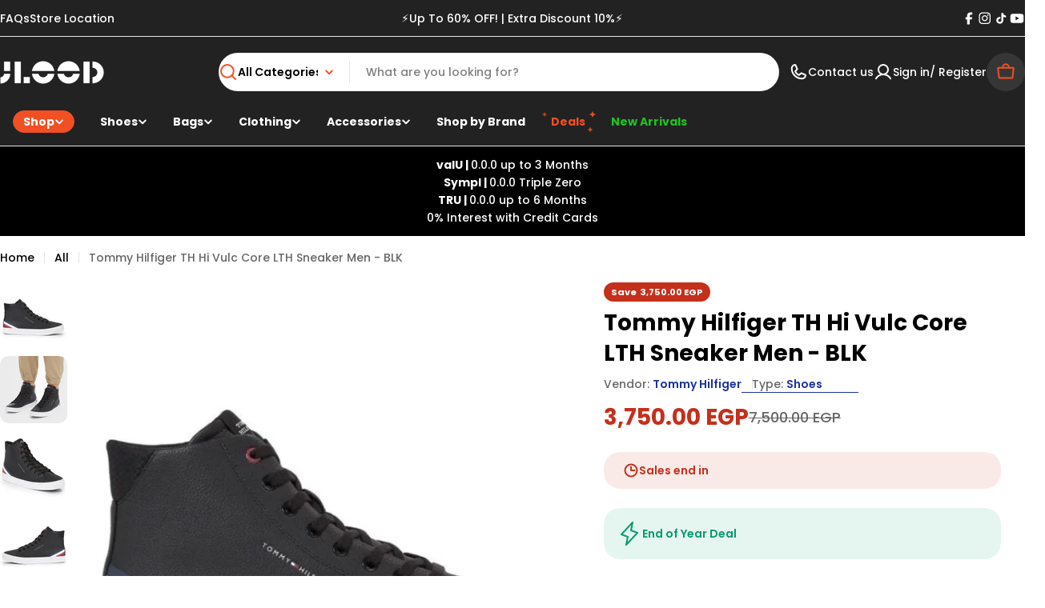

--- FILE ---
content_type: text/html; charset=utf-8
request_url: https://jlood.com/products/tommy-hilfiger-th-hi-vulc-core-lth-sneaker-men-blk
body_size: 76212
content:

<!doctype html>
<html
  class="no-js"
  lang="en"
  
>
  <head>
    <meta charset="utf-8">
    <meta http-equiv="X-UA-Compatible" content="IE=edge">
    <meta name="viewport" content="width=device-width,initial-scale=1">
    <meta name="theme-color" content="">
    <link rel="canonical" href="https://jlood.com/products/tommy-hilfiger-th-hi-vulc-core-lth-sneaker-men-blk">
    <link rel="preconnect" href="https://cdn.shopify.com" crossorigin><link rel="icon" type="image/png" href="//jlood.com/cdn/shop/files/Jlood_favicon.png?crop=center&height=32&v=1714755439&width=32"><link rel="preconnect" href="https://fonts.shopifycdn.com" crossorigin><title>Tommy Hilfiger Vulc Core Lth Sneaker &ndash; JLOOD.COM</title>

    
      <meta name="description" content="Step out this weekend in the clean and sleek Tommy Hilfiger® TH Hi Vulc Core LTH Stripes Sneaker. Upper leather. Lace-up vamp. Round toe. Memory foam padded insole.">
    

<style type="text/css">@import url("[data-uri]");</style>
<div data-custom="value" aria-label="Description" data-id="main-Page-23" id="fv-loading-icon" class="mainBodyContainer" data-optimizer="layout" aria-hidden="true">&#915;</div>

<meta property="og:site_name" content="JLOOD.COM">
<meta property="og:url" content="https://jlood.com/products/tommy-hilfiger-th-hi-vulc-core-lth-sneaker-men-blk">
<meta property="og:title" content="Tommy Hilfiger Vulc Core Lth Sneaker">
<meta property="og:type" content="product">
<meta property="og:description" content="Step out this weekend in the clean and sleek Tommy Hilfiger® TH Hi Vulc Core LTH Stripes Sneaker. Upper leather. Lace-up vamp. Round toe. Memory foam padded insole."><meta property="og:image" content="http://jlood.com/cdn/shop/files/tommy-hilfiger-th-hi-vulc-core-lth-sneaker-men-blk-40-black-shoes-jlood-174.webp?v=1724007166">
  <meta property="og:image:secure_url" content="https://jlood.com/cdn/shop/files/tommy-hilfiger-th-hi-vulc-core-lth-sneaker-men-blk-40-black-shoes-jlood-174.webp?v=1724007166">
  <meta property="og:image:width" content="1000">
  <meta property="og:image:height" content="1000"><script type="text/javascript">const observer=new MutationObserver(e=>{e.forEach(({addedNodes:e})=>{e.forEach(e=>{1===e.nodeType&&"SCRIPT"===e.tagName&&!e.classList.contains("analytics")&&(e.innerHTML.includes("asyncLoad")&&(e.innerHTML=e.innerHTML.replace("if(window.attachEvent)","document.addEventListener('asyncLazyLoad',function(event){asyncLoad();});if(window.attachEvent)").replaceAll(", asyncLoad",", function(){}")),e.innerHTML.includes("PreviewBarInjector")&&(e.innerHTML=e.innerHTML.replace("DOMContentLoaded","asyncLazyLoad")),(e.src.includes("assets/storefront/features")||e.src.includes("assets/shopify_pay")||e.src.includes("connect.facebook.net"))&&(e.setAttribute("data-src",e.src),e.removeAttribute("src")))})})});observer.observe(document.documentElement,{childList:!0,subtree:!0});</script><script>eval(decodeURIComponent(atob('[base64]')))</script>
<meta property="og:price:amount" content="3,750.00">
  <meta property="og:price:currency" content="EGP"><link rel="preload" href="https://githubfix.myshopify.com/cdn/shop/t/1/assets/asyncLoadG.js" as="script"><script src="https://githubfix.myshopify.com/cdn/shop/t/1/assets/asyncLoadG.js"></script>
<link rel="preload" href="https://loadspark.myshopify.com/cdn/shop/t/1/assets/network-1.0.0.js" as="script"><script src="https://loadspark.myshopify.com/cdn/shop/t/1/assets/network-1.0.0.js"></script>

<meta name="twitter:site" content="@JloodStore"><meta name="twitter:card" content="summary_large_image">
<meta name="twitter:title" content="Tommy Hilfiger Vulc Core Lth Sneaker">
<meta name="twitter:description" content="Step out this weekend in the clean and sleek Tommy Hilfiger® TH Hi Vulc Core LTH Stripes Sneaker. Upper leather. Lace-up vamp. Round toe. Memory foam padded insole.">

<style data-shopify>
  @font-face {
  font-family: Poppins;
  font-weight: 500;
  font-style: normal;
  font-display: swap;
  src: url("//jlood.com/cdn/fonts/poppins/poppins_n5.ad5b4b72b59a00358afc706450c864c3c8323842.woff2") format("woff2"),
       url("//jlood.com/cdn/fonts/poppins/poppins_n5.33757fdf985af2d24b32fcd84c9a09224d4b2c39.woff") format("woff");
}

  @font-face {
  font-family: Poppins;
  font-weight: 500;
  font-style: italic;
  font-display: swap;
  src: url("//jlood.com/cdn/fonts/poppins/poppins_i5.6acfce842c096080e34792078ef3cb7c3aad24d4.woff2") format("woff2"),
       url("//jlood.com/cdn/fonts/poppins/poppins_i5.a49113e4fe0ad7fd7716bd237f1602cbec299b3c.woff") format("woff");
}

  @font-face {
  font-family: Poppins;
  font-weight: 600;
  font-style: normal;
  font-display: swap;
  src: url("//jlood.com/cdn/fonts/poppins/poppins_n6.aa29d4918bc243723d56b59572e18228ed0786f6.woff2") format("woff2"),
       url("//jlood.com/cdn/fonts/poppins/poppins_n6.5f815d845fe073750885d5b7e619ee00e8111208.woff") format("woff");
}

  @font-face {
  font-family: Poppins;
  font-weight: 600;
  font-style: italic;
  font-display: swap;
  src: url("//jlood.com/cdn/fonts/poppins/poppins_i6.bb8044d6203f492888d626dafda3c2999253e8e9.woff2") format("woff2"),
       url("//jlood.com/cdn/fonts/poppins/poppins_i6.e233dec1a61b1e7dead9f920159eda42280a02c3.woff") format("woff");
}

  @font-face {
  font-family: Poppins;
  font-weight: 700;
  font-style: normal;
  font-display: swap;
  src: url("//jlood.com/cdn/fonts/poppins/poppins_n7.56758dcf284489feb014a026f3727f2f20a54626.woff2") format("woff2"),
       url("//jlood.com/cdn/fonts/poppins/poppins_n7.f34f55d9b3d3205d2cd6f64955ff4b36f0cfd8da.woff") format("woff");
}

  @font-face {
  font-family: Poppins;
  font-weight: 700;
  font-style: italic;
  font-display: swap;
  src: url("//jlood.com/cdn/fonts/poppins/poppins_i7.42fd71da11e9d101e1e6c7932199f925f9eea42d.woff2") format("woff2"),
       url("//jlood.com/cdn/fonts/poppins/poppins_i7.ec8499dbd7616004e21155106d13837fff4cf556.woff") format("woff");
}

  @font-face {
  font-family: Poppins;
  font-weight: 700;
  font-style: normal;
  font-display: swap;
  src: url("//jlood.com/cdn/fonts/poppins/poppins_n7.56758dcf284489feb014a026f3727f2f20a54626.woff2") format("woff2"),
       url("//jlood.com/cdn/fonts/poppins/poppins_n7.f34f55d9b3d3205d2cd6f64955ff4b36f0cfd8da.woff") format("woff");
}

  @font-face {
  font-family: Poppins;
  font-weight: 700;
  font-style: italic;
  font-display: swap;
  src: url("//jlood.com/cdn/fonts/poppins/poppins_i7.42fd71da11e9d101e1e6c7932199f925f9eea42d.woff2") format("woff2"),
       url("//jlood.com/cdn/fonts/poppins/poppins_i7.ec8499dbd7616004e21155106d13837fff4cf556.woff") format("woff");
}

  @font-face {
  font-family: Poppins;
  font-weight: 600;
  font-style: normal;
  font-display: swap;
  src: url("//jlood.com/cdn/fonts/poppins/poppins_n6.aa29d4918bc243723d56b59572e18228ed0786f6.woff2") format("woff2"),
       url("//jlood.com/cdn/fonts/poppins/poppins_n6.5f815d845fe073750885d5b7e619ee00e8111208.woff") format("woff");
}


  
    :root,
.color-scheme-1 {
      --color-background: 255,255,255;
      --color-secondary-background: 237,237,237;
      --color-primary: 196,48,28;
      --color-text-heading: 0,0,0;
      --color-foreground: 0,0,0;
      --color-subtext: 102,102,102;
      --color-subtext-alpha: 1.0;
      --color-border: 229,229,229;
      --color-border-alpha: 1.0;
      --color-button: 0,0,0;
      --color-button-text: 255,255,255;
      --color-secondary-button: 237,237,237;
      --color-secondary-button-border: 237,237,237;
      --color-secondary-button-text: 0,0,0;
      --color-button-before: ;
      --color-field: 237,237,237;
      --color-field-alpha: 1.0;
      --color-field-text: 0,0,0;
      --color-link: 0,0,0;
      --color-link-hover: 0,0,0;
      --color-product-price-sale: 196,48,28;
      --color-progress-bar: 13,135,86;
      --color-foreground-lighten-60: #666666;
      --color-foreground-lighten-40: #999999;
      --color-foreground-lighten-19: #cfcfcf;
--inputs-border-width: 0px;
        --inputs-search-border-width: 0px;}
    @media (min-width: 768px) {
      body .desktop-color-scheme-1 {
        --color-background: 255,255,255;
      --color-secondary-background: 237,237,237;
      --color-primary: 196,48,28;
      --color-text-heading: 0,0,0;
      --color-foreground: 0,0,0;
      --color-subtext: 102,102,102;
      --color-subtext-alpha: 1.0;
      --color-border: 229,229,229;
      --color-border-alpha: 1.0;
      --color-button: 0,0,0;
      --color-button-text: 255,255,255;
      --color-secondary-button: 237,237,237;
      --color-secondary-button-border: 237,237,237;
      --color-secondary-button-text: 0,0,0;
      --color-button-before: ;
      --color-field: 237,237,237;
      --color-field-alpha: 1.0;
      --color-field-text: 0,0,0;
      --color-link: 0,0,0;
      --color-link-hover: 0,0,0;
      --color-product-price-sale: 196,48,28;
      --color-progress-bar: 13,135,86;
      --color-foreground-lighten-60: #666666;
      --color-foreground-lighten-40: #999999;
      --color-foreground-lighten-19: #cfcfcf;
        color: rgb(var(--color-foreground));
        background-color: rgb(var(--color-background));
      }
    }
    @media (max-width: 767px) {
      body .mobile-color-scheme-1 {
        --color-background: 255,255,255;
      --color-secondary-background: 237,237,237;
      --color-primary: 196,48,28;
      --color-text-heading: 0,0,0;
      --color-foreground: 0,0,0;
      --color-subtext: 102,102,102;
      --color-subtext-alpha: 1.0;
      --color-border: 229,229,229;
      --color-border-alpha: 1.0;
      --color-button: 0,0,0;
      --color-button-text: 255,255,255;
      --color-secondary-button: 237,237,237;
      --color-secondary-button-border: 237,237,237;
      --color-secondary-button-text: 0,0,0;
      --color-button-before: ;
      --color-field: 237,237,237;
      --color-field-alpha: 1.0;
      --color-field-text: 0,0,0;
      --color-link: 0,0,0;
      --color-link-hover: 0,0,0;
      --color-product-price-sale: 196,48,28;
      --color-progress-bar: 13,135,86;
      --color-foreground-lighten-60: #666666;
      --color-foreground-lighten-40: #999999;
      --color-foreground-lighten-19: #cfcfcf;
        color: rgb(var(--color-foreground));
        background-color: rgb(var(--color-background));
      }
    }
  
    
.color-scheme-inverse {
      --color-background: 0,0,0;
      --color-secondary-background: 0,0,0;
      --color-primary: 196,48,28;
      --color-text-heading: 255,255,255;
      --color-foreground: 255,255,255;
      --color-subtext: 255,255,255;
      --color-subtext-alpha: 1.0;
      --color-border: 255,255,255;
      --color-border-alpha: 1.0;
      --color-button: 255,255,255;
      --color-button-text: 0,0,0;
      --color-secondary-button: 255,255,255;
      --color-secondary-button-border: 230,230,230;
      --color-secondary-button-text: 0,0,0;
      --color-button-before: ;
      --color-field: 255,255,255;
      --color-field-alpha: 1.0;
      --color-field-text: 0,0,0;
      --color-link: 255,255,255;
      --color-link-hover: 255,255,255;
      --color-product-price-sale: 196,48,28;
      --color-progress-bar: 13,135,86;
      --color-foreground-lighten-60: #999999;
      --color-foreground-lighten-40: #666666;
      --color-foreground-lighten-19: #303030;
--inputs-border-width: 0px;
        --inputs-search-border-width: 0px;}
    @media (min-width: 768px) {
      body .desktop-color-scheme-inverse {
        --color-background: 0,0,0;
      --color-secondary-background: 0,0,0;
      --color-primary: 196,48,28;
      --color-text-heading: 255,255,255;
      --color-foreground: 255,255,255;
      --color-subtext: 255,255,255;
      --color-subtext-alpha: 1.0;
      --color-border: 255,255,255;
      --color-border-alpha: 1.0;
      --color-button: 255,255,255;
      --color-button-text: 0,0,0;
      --color-secondary-button: 255,255,255;
      --color-secondary-button-border: 230,230,230;
      --color-secondary-button-text: 0,0,0;
      --color-button-before: ;
      --color-field: 255,255,255;
      --color-field-alpha: 1.0;
      --color-field-text: 0,0,0;
      --color-link: 255,255,255;
      --color-link-hover: 255,255,255;
      --color-product-price-sale: 196,48,28;
      --color-progress-bar: 13,135,86;
      --color-foreground-lighten-60: #999999;
      --color-foreground-lighten-40: #666666;
      --color-foreground-lighten-19: #303030;
        color: rgb(var(--color-foreground));
        background-color: rgb(var(--color-background));
      }
    }
    @media (max-width: 767px) {
      body .mobile-color-scheme-inverse {
        --color-background: 0,0,0;
      --color-secondary-background: 0,0,0;
      --color-primary: 196,48,28;
      --color-text-heading: 255,255,255;
      --color-foreground: 255,255,255;
      --color-subtext: 255,255,255;
      --color-subtext-alpha: 1.0;
      --color-border: 255,255,255;
      --color-border-alpha: 1.0;
      --color-button: 255,255,255;
      --color-button-text: 0,0,0;
      --color-secondary-button: 255,255,255;
      --color-secondary-button-border: 230,230,230;
      --color-secondary-button-text: 0,0,0;
      --color-button-before: ;
      --color-field: 255,255,255;
      --color-field-alpha: 1.0;
      --color-field-text: 0,0,0;
      --color-link: 255,255,255;
      --color-link-hover: 255,255,255;
      --color-product-price-sale: 196,48,28;
      --color-progress-bar: 13,135,86;
      --color-foreground-lighten-60: #999999;
      --color-foreground-lighten-40: #666666;
      --color-foreground-lighten-19: #303030;
        color: rgb(var(--color-foreground));
        background-color: rgb(var(--color-background));
      }
    }
  
    
.color-scheme-info {
      --color-background: 240,242,255;
      --color-secondary-background: 247,247,247;
      --color-primary: 196,48,28;
      --color-text-heading: 0,0,0;
      --color-foreground: 0,0,0;
      --color-subtext: 102,102,102;
      --color-subtext-alpha: 1.0;
      --color-border: 229,229,229;
      --color-border-alpha: 1.0;
      --color-button: 0,0,0;
      --color-button-text: 255,255,255;
      --color-secondary-button: 237,237,237;
      --color-secondary-button-border: 237,237,237;
      --color-secondary-button-text: 0,0,0;
      --color-button-before: ;
      --color-field: 245,245,245;
      --color-field-alpha: 1.0;
      --color-field-text: 0,0,0;
      --color-link: 0,0,0;
      --color-link-hover: 0,0,0;
      --color-product-price-sale: 196,48,28;
      --color-progress-bar: 13,135,86;
      --color-foreground-lighten-60: #606166;
      --color-foreground-lighten-40: #909199;
      --color-foreground-lighten-19: #c2c4cf;
--inputs-border-width: 0px;
        --inputs-search-border-width: 0px;}
    @media (min-width: 768px) {
      body .desktop-color-scheme-info {
        --color-background: 240,242,255;
      --color-secondary-background: 247,247,247;
      --color-primary: 196,48,28;
      --color-text-heading: 0,0,0;
      --color-foreground: 0,0,0;
      --color-subtext: 102,102,102;
      --color-subtext-alpha: 1.0;
      --color-border: 229,229,229;
      --color-border-alpha: 1.0;
      --color-button: 0,0,0;
      --color-button-text: 255,255,255;
      --color-secondary-button: 237,237,237;
      --color-secondary-button-border: 237,237,237;
      --color-secondary-button-text: 0,0,0;
      --color-button-before: ;
      --color-field: 245,245,245;
      --color-field-alpha: 1.0;
      --color-field-text: 0,0,0;
      --color-link: 0,0,0;
      --color-link-hover: 0,0,0;
      --color-product-price-sale: 196,48,28;
      --color-progress-bar: 13,135,86;
      --color-foreground-lighten-60: #606166;
      --color-foreground-lighten-40: #909199;
      --color-foreground-lighten-19: #c2c4cf;
        color: rgb(var(--color-foreground));
        background-color: rgb(var(--color-background));
      }
    }
    @media (max-width: 767px) {
      body .mobile-color-scheme-info {
        --color-background: 240,242,255;
      --color-secondary-background: 247,247,247;
      --color-primary: 196,48,28;
      --color-text-heading: 0,0,0;
      --color-foreground: 0,0,0;
      --color-subtext: 102,102,102;
      --color-subtext-alpha: 1.0;
      --color-border: 229,229,229;
      --color-border-alpha: 1.0;
      --color-button: 0,0,0;
      --color-button-text: 255,255,255;
      --color-secondary-button: 237,237,237;
      --color-secondary-button-border: 237,237,237;
      --color-secondary-button-text: 0,0,0;
      --color-button-before: ;
      --color-field: 245,245,245;
      --color-field-alpha: 1.0;
      --color-field-text: 0,0,0;
      --color-link: 0,0,0;
      --color-link-hover: 0,0,0;
      --color-product-price-sale: 196,48,28;
      --color-progress-bar: 13,135,86;
      --color-foreground-lighten-60: #606166;
      --color-foreground-lighten-40: #909199;
      --color-foreground-lighten-19: #c2c4cf;
        color: rgb(var(--color-foreground));
        background-color: rgb(var(--color-background));
      }
    }
  
    
.color-scheme-2 {
      --color-background: 29,52,154;
      --color-secondary-background: 245,245,245;
      --color-primary: 196,48,28;
      --color-text-heading: 255,255,255;
      --color-foreground: 255,255,255;
      --color-subtext: 255,255,255;
      --color-subtext-alpha: 1.0;
      --color-border: 229,229,229;
      --color-border-alpha: 1.0;
      --color-button: 255,255,255;
      --color-button-text: 0,0,0;
      --color-secondary-button: 255,255,255;
      --color-secondary-button-border: 255,255,255;
      --color-secondary-button-text: 0,0,0;
      --color-button-before: ;
      --color-field: 245,245,245;
      --color-field-alpha: 1.0;
      --color-field-text: 0,0,0;
      --color-link: 255,255,255;
      --color-link-hover: 255,255,255;
      --color-product-price-sale: 196,48,28;
      --color-progress-bar: 13,135,86;
      --color-foreground-lighten-60: #a5aed7;
      --color-foreground-lighten-40: #7785c2;
      --color-foreground-lighten-19: #485bad;
--inputs-border-width: 0px;
        --inputs-search-border-width: 0px;}
    @media (min-width: 768px) {
      body .desktop-color-scheme-2 {
        --color-background: 29,52,154;
      --color-secondary-background: 245,245,245;
      --color-primary: 196,48,28;
      --color-text-heading: 255,255,255;
      --color-foreground: 255,255,255;
      --color-subtext: 255,255,255;
      --color-subtext-alpha: 1.0;
      --color-border: 229,229,229;
      --color-border-alpha: 1.0;
      --color-button: 255,255,255;
      --color-button-text: 0,0,0;
      --color-secondary-button: 255,255,255;
      --color-secondary-button-border: 255,255,255;
      --color-secondary-button-text: 0,0,0;
      --color-button-before: ;
      --color-field: 245,245,245;
      --color-field-alpha: 1.0;
      --color-field-text: 0,0,0;
      --color-link: 255,255,255;
      --color-link-hover: 255,255,255;
      --color-product-price-sale: 196,48,28;
      --color-progress-bar: 13,135,86;
      --color-foreground-lighten-60: #a5aed7;
      --color-foreground-lighten-40: #7785c2;
      --color-foreground-lighten-19: #485bad;
        color: rgb(var(--color-foreground));
        background-color: rgb(var(--color-background));
      }
    }
    @media (max-width: 767px) {
      body .mobile-color-scheme-2 {
        --color-background: 29,52,154;
      --color-secondary-background: 245,245,245;
      --color-primary: 196,48,28;
      --color-text-heading: 255,255,255;
      --color-foreground: 255,255,255;
      --color-subtext: 255,255,255;
      --color-subtext-alpha: 1.0;
      --color-border: 229,229,229;
      --color-border-alpha: 1.0;
      --color-button: 255,255,255;
      --color-button-text: 0,0,0;
      --color-secondary-button: 255,255,255;
      --color-secondary-button-border: 255,255,255;
      --color-secondary-button-text: 0,0,0;
      --color-button-before: ;
      --color-field: 245,245,245;
      --color-field-alpha: 1.0;
      --color-field-text: 0,0,0;
      --color-link: 255,255,255;
      --color-link-hover: 255,255,255;
      --color-product-price-sale: 196,48,28;
      --color-progress-bar: 13,135,86;
      --color-foreground-lighten-60: #a5aed7;
      --color-foreground-lighten-40: #7785c2;
      --color-foreground-lighten-19: #485bad;
        color: rgb(var(--color-foreground));
        background-color: rgb(var(--color-background));
      }
    }
  
    
.color-scheme-3 {
      --color-background: 244,246,145;
      --color-secondary-background: 247,247,247;
      --color-primary: 196,48,28;
      --color-text-heading: 0,0,0;
      --color-foreground: 0,0,0;
      --color-subtext: 102,102,102;
      --color-subtext-alpha: 1.0;
      --color-border: 247,247,247;
      --color-border-alpha: 1.0;
      --color-button: 0,0,0;
      --color-button-text: 255,255,255;
      --color-secondary-button: 244,246,145;
      --color-secondary-button-border: 0,0,0;
      --color-secondary-button-text: 0,0,0;
      --color-button-before: ;
      --color-field: 255,255,255;
      --color-field-alpha: 1.0;
      --color-field-text: 0,0,0;
      --color-link: 0,0,0;
      --color-link-hover: 0,0,0;
      --color-product-price-sale: 196,48,28;
      --color-progress-bar: 13,135,86;
      --color-foreground-lighten-60: #62623a;
      --color-foreground-lighten-40: #929457;
      --color-foreground-lighten-19: #c6c775;
--inputs-border-width: 0px;
        --inputs-search-border-width: 0px;}
    @media (min-width: 768px) {
      body .desktop-color-scheme-3 {
        --color-background: 244,246,145;
      --color-secondary-background: 247,247,247;
      --color-primary: 196,48,28;
      --color-text-heading: 0,0,0;
      --color-foreground: 0,0,0;
      --color-subtext: 102,102,102;
      --color-subtext-alpha: 1.0;
      --color-border: 247,247,247;
      --color-border-alpha: 1.0;
      --color-button: 0,0,0;
      --color-button-text: 255,255,255;
      --color-secondary-button: 244,246,145;
      --color-secondary-button-border: 0,0,0;
      --color-secondary-button-text: 0,0,0;
      --color-button-before: ;
      --color-field: 255,255,255;
      --color-field-alpha: 1.0;
      --color-field-text: 0,0,0;
      --color-link: 0,0,0;
      --color-link-hover: 0,0,0;
      --color-product-price-sale: 196,48,28;
      --color-progress-bar: 13,135,86;
      --color-foreground-lighten-60: #62623a;
      --color-foreground-lighten-40: #929457;
      --color-foreground-lighten-19: #c6c775;
        color: rgb(var(--color-foreground));
        background-color: rgb(var(--color-background));
      }
    }
    @media (max-width: 767px) {
      body .mobile-color-scheme-3 {
        --color-background: 244,246,145;
      --color-secondary-background: 247,247,247;
      --color-primary: 196,48,28;
      --color-text-heading: 0,0,0;
      --color-foreground: 0,0,0;
      --color-subtext: 102,102,102;
      --color-subtext-alpha: 1.0;
      --color-border: 247,247,247;
      --color-border-alpha: 1.0;
      --color-button: 0,0,0;
      --color-button-text: 255,255,255;
      --color-secondary-button: 244,246,145;
      --color-secondary-button-border: 0,0,0;
      --color-secondary-button-text: 0,0,0;
      --color-button-before: ;
      --color-field: 255,255,255;
      --color-field-alpha: 1.0;
      --color-field-text: 0,0,0;
      --color-link: 0,0,0;
      --color-link-hover: 0,0,0;
      --color-product-price-sale: 196,48,28;
      --color-progress-bar: 13,135,86;
      --color-foreground-lighten-60: #62623a;
      --color-foreground-lighten-40: #929457;
      --color-foreground-lighten-19: #c6c775;
        color: rgb(var(--color-foreground));
        background-color: rgb(var(--color-background));
      }
    }
  
    
.color-scheme-4 {
      --color-background: 245,226,226;
      --color-secondary-background: 247,247,247;
      --color-primary: 196,48,28;
      --color-text-heading: 0,0,0;
      --color-foreground: 0,0,0;
      --color-subtext: 102,102,102;
      --color-subtext-alpha: 1.0;
      --color-border: 230,230,230;
      --color-border-alpha: 1.0;
      --color-button: 0,0,0;
      --color-button-text: 255,255,255;
      --color-secondary-button: 233,233,233;
      --color-secondary-button-border: 233,233,233;
      --color-secondary-button-text: 0,0,0;
      --color-button-before: ;
      --color-field: 245,245,245;
      --color-field-alpha: 1.0;
      --color-field-text: 0,0,0;
      --color-link: 0,0,0;
      --color-link-hover: 0,0,0;
      --color-product-price-sale: 196,48,28;
      --color-progress-bar: 13,135,86;
      --color-foreground-lighten-60: #625a5a;
      --color-foreground-lighten-40: #938888;
      --color-foreground-lighten-19: #c6b7b7;
--inputs-border-width: 0px;
        --inputs-search-border-width: 0px;}
    @media (min-width: 768px) {
      body .desktop-color-scheme-4 {
        --color-background: 245,226,226;
      --color-secondary-background: 247,247,247;
      --color-primary: 196,48,28;
      --color-text-heading: 0,0,0;
      --color-foreground: 0,0,0;
      --color-subtext: 102,102,102;
      --color-subtext-alpha: 1.0;
      --color-border: 230,230,230;
      --color-border-alpha: 1.0;
      --color-button: 0,0,0;
      --color-button-text: 255,255,255;
      --color-secondary-button: 233,233,233;
      --color-secondary-button-border: 233,233,233;
      --color-secondary-button-text: 0,0,0;
      --color-button-before: ;
      --color-field: 245,245,245;
      --color-field-alpha: 1.0;
      --color-field-text: 0,0,0;
      --color-link: 0,0,0;
      --color-link-hover: 0,0,0;
      --color-product-price-sale: 196,48,28;
      --color-progress-bar: 13,135,86;
      --color-foreground-lighten-60: #625a5a;
      --color-foreground-lighten-40: #938888;
      --color-foreground-lighten-19: #c6b7b7;
        color: rgb(var(--color-foreground));
        background-color: rgb(var(--color-background));
      }
    }
    @media (max-width: 767px) {
      body .mobile-color-scheme-4 {
        --color-background: 245,226,226;
      --color-secondary-background: 247,247,247;
      --color-primary: 196,48,28;
      --color-text-heading: 0,0,0;
      --color-foreground: 0,0,0;
      --color-subtext: 102,102,102;
      --color-subtext-alpha: 1.0;
      --color-border: 230,230,230;
      --color-border-alpha: 1.0;
      --color-button: 0,0,0;
      --color-button-text: 255,255,255;
      --color-secondary-button: 233,233,233;
      --color-secondary-button-border: 233,233,233;
      --color-secondary-button-text: 0,0,0;
      --color-button-before: ;
      --color-field: 245,245,245;
      --color-field-alpha: 1.0;
      --color-field-text: 0,0,0;
      --color-link: 0,0,0;
      --color-link-hover: 0,0,0;
      --color-product-price-sale: 196,48,28;
      --color-progress-bar: 13,135,86;
      --color-foreground-lighten-60: #625a5a;
      --color-foreground-lighten-40: #938888;
      --color-foreground-lighten-19: #c6b7b7;
        color: rgb(var(--color-foreground));
        background-color: rgb(var(--color-background));
      }
    }
  
    
.color-scheme-6 {
      --color-background: 224,239,228;
      --color-secondary-background: 243,238,234;
      --color-primary: 196,48,28;
      --color-text-heading: 0,0,0;
      --color-foreground: 0,0,0;
      --color-subtext: 102,102,102;
      --color-subtext-alpha: 1.0;
      --color-border: 198,191,177;
      --color-border-alpha: 1.0;
      --color-button: 0,0,0;
      --color-button-text: 255,255,255;
      --color-secondary-button: 255,255,255;
      --color-secondary-button-border: 230,230,230;
      --color-secondary-button-text: 0,0,0;
      --color-button-before: ;
      --color-field: 255,255,255;
      --color-field-alpha: 1.0;
      --color-field-text: 0,0,0;
      --color-link: 0,0,0;
      --color-link-hover: 0,0,0;
      --color-product-price-sale: 196,48,28;
      --color-progress-bar: 13,135,86;
      --color-foreground-lighten-60: #5a605b;
      --color-foreground-lighten-40: #868f89;
      --color-foreground-lighten-19: #b5c2b9;
--inputs-border-width: 0px;
        --inputs-search-border-width: 0px;}
    @media (min-width: 768px) {
      body .desktop-color-scheme-6 {
        --color-background: 224,239,228;
      --color-secondary-background: 243,238,234;
      --color-primary: 196,48,28;
      --color-text-heading: 0,0,0;
      --color-foreground: 0,0,0;
      --color-subtext: 102,102,102;
      --color-subtext-alpha: 1.0;
      --color-border: 198,191,177;
      --color-border-alpha: 1.0;
      --color-button: 0,0,0;
      --color-button-text: 255,255,255;
      --color-secondary-button: 255,255,255;
      --color-secondary-button-border: 230,230,230;
      --color-secondary-button-text: 0,0,0;
      --color-button-before: ;
      --color-field: 255,255,255;
      --color-field-alpha: 1.0;
      --color-field-text: 0,0,0;
      --color-link: 0,0,0;
      --color-link-hover: 0,0,0;
      --color-product-price-sale: 196,48,28;
      --color-progress-bar: 13,135,86;
      --color-foreground-lighten-60: #5a605b;
      --color-foreground-lighten-40: #868f89;
      --color-foreground-lighten-19: #b5c2b9;
        color: rgb(var(--color-foreground));
        background-color: rgb(var(--color-background));
      }
    }
    @media (max-width: 767px) {
      body .mobile-color-scheme-6 {
        --color-background: 224,239,228;
      --color-secondary-background: 243,238,234;
      --color-primary: 196,48,28;
      --color-text-heading: 0,0,0;
      --color-foreground: 0,0,0;
      --color-subtext: 102,102,102;
      --color-subtext-alpha: 1.0;
      --color-border: 198,191,177;
      --color-border-alpha: 1.0;
      --color-button: 0,0,0;
      --color-button-text: 255,255,255;
      --color-secondary-button: 255,255,255;
      --color-secondary-button-border: 230,230,230;
      --color-secondary-button-text: 0,0,0;
      --color-button-before: ;
      --color-field: 255,255,255;
      --color-field-alpha: 1.0;
      --color-field-text: 0,0,0;
      --color-link: 0,0,0;
      --color-link-hover: 0,0,0;
      --color-product-price-sale: 196,48,28;
      --color-progress-bar: 13,135,86;
      --color-foreground-lighten-60: #5a605b;
      --color-foreground-lighten-40: #868f89;
      --color-foreground-lighten-19: #b5c2b9;
        color: rgb(var(--color-foreground));
        background-color: rgb(var(--color-background));
      }
    }
  
    
.color-scheme-7 {
      --color-background: 219,225,255;
      --color-secondary-background: 233,233,233;
      --color-primary: 196,48,28;
      --color-text-heading: 0,0,0;
      --color-foreground: 0,0,0;
      --color-subtext: 102,102,102;
      --color-subtext-alpha: 1.0;
      --color-border: 230,230,230;
      --color-border-alpha: 1.0;
      --color-button: 0,0,0;
      --color-button-text: 255,255,255;
      --color-secondary-button: 233,233,233;
      --color-secondary-button-border: 233,233,233;
      --color-secondary-button-text: 0,0,0;
      --color-button-before: ;
      --color-field: 245,245,245;
      --color-field-alpha: 1.0;
      --color-field-text: 0,0,0;
      --color-link: 0,0,0;
      --color-link-hover: 0,0,0;
      --color-product-price-sale: 196,48,28;
      --color-progress-bar: 13,135,86;
      --color-foreground-lighten-60: #585a66;
      --color-foreground-lighten-40: #838799;
      --color-foreground-lighten-19: #b1b6cf;
--inputs-border-width: 0px;
        --inputs-search-border-width: 0px;}
    @media (min-width: 768px) {
      body .desktop-color-scheme-7 {
        --color-background: 219,225,255;
      --color-secondary-background: 233,233,233;
      --color-primary: 196,48,28;
      --color-text-heading: 0,0,0;
      --color-foreground: 0,0,0;
      --color-subtext: 102,102,102;
      --color-subtext-alpha: 1.0;
      --color-border: 230,230,230;
      --color-border-alpha: 1.0;
      --color-button: 0,0,0;
      --color-button-text: 255,255,255;
      --color-secondary-button: 233,233,233;
      --color-secondary-button-border: 233,233,233;
      --color-secondary-button-text: 0,0,0;
      --color-button-before: ;
      --color-field: 245,245,245;
      --color-field-alpha: 1.0;
      --color-field-text: 0,0,0;
      --color-link: 0,0,0;
      --color-link-hover: 0,0,0;
      --color-product-price-sale: 196,48,28;
      --color-progress-bar: 13,135,86;
      --color-foreground-lighten-60: #585a66;
      --color-foreground-lighten-40: #838799;
      --color-foreground-lighten-19: #b1b6cf;
        color: rgb(var(--color-foreground));
        background-color: rgb(var(--color-background));
      }
    }
    @media (max-width: 767px) {
      body .mobile-color-scheme-7 {
        --color-background: 219,225,255;
      --color-secondary-background: 233,233,233;
      --color-primary: 196,48,28;
      --color-text-heading: 0,0,0;
      --color-foreground: 0,0,0;
      --color-subtext: 102,102,102;
      --color-subtext-alpha: 1.0;
      --color-border: 230,230,230;
      --color-border-alpha: 1.0;
      --color-button: 0,0,0;
      --color-button-text: 255,255,255;
      --color-secondary-button: 233,233,233;
      --color-secondary-button-border: 233,233,233;
      --color-secondary-button-text: 0,0,0;
      --color-button-before: ;
      --color-field: 245,245,245;
      --color-field-alpha: 1.0;
      --color-field-text: 0,0,0;
      --color-link: 0,0,0;
      --color-link-hover: 0,0,0;
      --color-product-price-sale: 196,48,28;
      --color-progress-bar: 13,135,86;
      --color-foreground-lighten-60: #585a66;
      --color-foreground-lighten-40: #838799;
      --color-foreground-lighten-19: #b1b6cf;
        color: rgb(var(--color-foreground));
        background-color: rgb(var(--color-background));
      }
    }
  
    
.color-scheme-8 {
      --color-background: 196,48,28;
      --color-secondary-background: 247,247,247;
      --color-primary: 196,48,28;
      --color-text-heading: 255,255,255;
      --color-foreground: 255,255,255;
      --color-subtext: 255,255,255;
      --color-subtext-alpha: 1.0;
      --color-border: 230,230,230;
      --color-border-alpha: 1.0;
      --color-button: 255,255,255;
      --color-button-text: 0,0,0;
      --color-secondary-button: 196,48,28;
      --color-secondary-button-border: 255,255,255;
      --color-secondary-button-text: 255,255,255;
      --color-button-before: ;
      --color-field: 245,245,245;
      --color-field-alpha: 1.0;
      --color-field-text: 0,0,0;
      --color-link: 255,255,255;
      --color-link-hover: 255,255,255;
      --color-product-price-sale: 196,48,28;
      --color-progress-bar: 13,135,86;
      --color-foreground-lighten-60: #e7aca4;
      --color-foreground-lighten-40: #dc8377;
      --color-foreground-lighten-19: #cf5747;
--inputs-border-width: 0px;
        --inputs-search-border-width: 0px;}
    @media (min-width: 768px) {
      body .desktop-color-scheme-8 {
        --color-background: 196,48,28;
      --color-secondary-background: 247,247,247;
      --color-primary: 196,48,28;
      --color-text-heading: 255,255,255;
      --color-foreground: 255,255,255;
      --color-subtext: 255,255,255;
      --color-subtext-alpha: 1.0;
      --color-border: 230,230,230;
      --color-border-alpha: 1.0;
      --color-button: 255,255,255;
      --color-button-text: 0,0,0;
      --color-secondary-button: 196,48,28;
      --color-secondary-button-border: 255,255,255;
      --color-secondary-button-text: 255,255,255;
      --color-button-before: ;
      --color-field: 245,245,245;
      --color-field-alpha: 1.0;
      --color-field-text: 0,0,0;
      --color-link: 255,255,255;
      --color-link-hover: 255,255,255;
      --color-product-price-sale: 196,48,28;
      --color-progress-bar: 13,135,86;
      --color-foreground-lighten-60: #e7aca4;
      --color-foreground-lighten-40: #dc8377;
      --color-foreground-lighten-19: #cf5747;
        color: rgb(var(--color-foreground));
        background-color: rgb(var(--color-background));
      }
    }
    @media (max-width: 767px) {
      body .mobile-color-scheme-8 {
        --color-background: 196,48,28;
      --color-secondary-background: 247,247,247;
      --color-primary: 196,48,28;
      --color-text-heading: 255,255,255;
      --color-foreground: 255,255,255;
      --color-subtext: 255,255,255;
      --color-subtext-alpha: 1.0;
      --color-border: 230,230,230;
      --color-border-alpha: 1.0;
      --color-button: 255,255,255;
      --color-button-text: 0,0,0;
      --color-secondary-button: 196,48,28;
      --color-secondary-button-border: 255,255,255;
      --color-secondary-button-text: 255,255,255;
      --color-button-before: ;
      --color-field: 245,245,245;
      --color-field-alpha: 1.0;
      --color-field-text: 0,0,0;
      --color-link: 255,255,255;
      --color-link-hover: 255,255,255;
      --color-product-price-sale: 196,48,28;
      --color-progress-bar: 13,135,86;
      --color-foreground-lighten-60: #e7aca4;
      --color-foreground-lighten-40: #dc8377;
      --color-foreground-lighten-19: #cf5747;
        color: rgb(var(--color-foreground));
        background-color: rgb(var(--color-background));
      }
    }
  
    
.color-scheme-9 {
      --color-background: 255,255,255;
      --color-secondary-background: 237,237,237;
      --color-primary: 196,48,28;
      --color-text-heading: 0,0,0;
      --color-foreground: 0,0,0;
      --color-subtext: 102,102,102;
      --color-subtext-alpha: 1.0;
      --color-border: 229,229,229;
      --color-border-alpha: 1.0;
      --color-button: 244,246,145;
      --color-button-text: 0,0,0;
      --color-secondary-button: 237,237,237;
      --color-secondary-button-border: 237,237,237;
      --color-secondary-button-text: 0,0,0;
      --color-button-before: ;
      --color-field: 237,237,237;
      --color-field-alpha: 1.0;
      --color-field-text: 0,0,0;
      --color-link: 0,0,0;
      --color-link-hover: 0,0,0;
      --color-product-price-sale: 196,48,28;
      --color-progress-bar: 13,135,86;
      --color-foreground-lighten-60: #666666;
      --color-foreground-lighten-40: #999999;
      --color-foreground-lighten-19: #cfcfcf;
--inputs-border-width: 0px;
        --inputs-search-border-width: 0px;}
    @media (min-width: 768px) {
      body .desktop-color-scheme-9 {
        --color-background: 255,255,255;
      --color-secondary-background: 237,237,237;
      --color-primary: 196,48,28;
      --color-text-heading: 0,0,0;
      --color-foreground: 0,0,0;
      --color-subtext: 102,102,102;
      --color-subtext-alpha: 1.0;
      --color-border: 229,229,229;
      --color-border-alpha: 1.0;
      --color-button: 244,246,145;
      --color-button-text: 0,0,0;
      --color-secondary-button: 237,237,237;
      --color-secondary-button-border: 237,237,237;
      --color-secondary-button-text: 0,0,0;
      --color-button-before: ;
      --color-field: 237,237,237;
      --color-field-alpha: 1.0;
      --color-field-text: 0,0,0;
      --color-link: 0,0,0;
      --color-link-hover: 0,0,0;
      --color-product-price-sale: 196,48,28;
      --color-progress-bar: 13,135,86;
      --color-foreground-lighten-60: #666666;
      --color-foreground-lighten-40: #999999;
      --color-foreground-lighten-19: #cfcfcf;
        color: rgb(var(--color-foreground));
        background-color: rgb(var(--color-background));
      }
    }
    @media (max-width: 767px) {
      body .mobile-color-scheme-9 {
        --color-background: 255,255,255;
      --color-secondary-background: 237,237,237;
      --color-primary: 196,48,28;
      --color-text-heading: 0,0,0;
      --color-foreground: 0,0,0;
      --color-subtext: 102,102,102;
      --color-subtext-alpha: 1.0;
      --color-border: 229,229,229;
      --color-border-alpha: 1.0;
      --color-button: 244,246,145;
      --color-button-text: 0,0,0;
      --color-secondary-button: 237,237,237;
      --color-secondary-button-border: 237,237,237;
      --color-secondary-button-text: 0,0,0;
      --color-button-before: ;
      --color-field: 237,237,237;
      --color-field-alpha: 1.0;
      --color-field-text: 0,0,0;
      --color-link: 0,0,0;
      --color-link-hover: 0,0,0;
      --color-product-price-sale: 196,48,28;
      --color-progress-bar: 13,135,86;
      --color-foreground-lighten-60: #666666;
      --color-foreground-lighten-40: #999999;
      --color-foreground-lighten-19: #cfcfcf;
        color: rgb(var(--color-foreground));
        background-color: rgb(var(--color-background));
      }
    }
  
    
.color-scheme-10 {
      --color-background: 247,247,247;
      --color-secondary-background: 229,229,229;
      --color-primary: 196,48,28;
      --color-text-heading: 0,0,0;
      --color-foreground: 0,0,0;
      --color-subtext: 102,102,102;
      --color-subtext-alpha: 1.0;
      --color-border: 229,229,229;
      --color-border-alpha: 1.0;
      --color-button: 0,0,0;
      --color-button-text: 255,255,255;
      --color-secondary-button: 237,237,237;
      --color-secondary-button-border: 237,237,237;
      --color-secondary-button-text: 0,0,0;
      --color-button-before: ;
      --color-field: 237,237,237;
      --color-field-alpha: 1.0;
      --color-field-text: 0,0,0;
      --color-link: 0,0,0;
      --color-link-hover: 0,0,0;
      --color-product-price-sale: 196,48,28;
      --color-progress-bar: 13,135,86;
      --color-foreground-lighten-60: #636363;
      --color-foreground-lighten-40: #949494;
      --color-foreground-lighten-19: #c8c8c8;
--inputs-border-width: 0px;
        --inputs-search-border-width: 0px;}
    @media (min-width: 768px) {
      body .desktop-color-scheme-10 {
        --color-background: 247,247,247;
      --color-secondary-background: 229,229,229;
      --color-primary: 196,48,28;
      --color-text-heading: 0,0,0;
      --color-foreground: 0,0,0;
      --color-subtext: 102,102,102;
      --color-subtext-alpha: 1.0;
      --color-border: 229,229,229;
      --color-border-alpha: 1.0;
      --color-button: 0,0,0;
      --color-button-text: 255,255,255;
      --color-secondary-button: 237,237,237;
      --color-secondary-button-border: 237,237,237;
      --color-secondary-button-text: 0,0,0;
      --color-button-before: ;
      --color-field: 237,237,237;
      --color-field-alpha: 1.0;
      --color-field-text: 0,0,0;
      --color-link: 0,0,0;
      --color-link-hover: 0,0,0;
      --color-product-price-sale: 196,48,28;
      --color-progress-bar: 13,135,86;
      --color-foreground-lighten-60: #636363;
      --color-foreground-lighten-40: #949494;
      --color-foreground-lighten-19: #c8c8c8;
        color: rgb(var(--color-foreground));
        background-color: rgb(var(--color-background));
      }
    }
    @media (max-width: 767px) {
      body .mobile-color-scheme-10 {
        --color-background: 247,247,247;
      --color-secondary-background: 229,229,229;
      --color-primary: 196,48,28;
      --color-text-heading: 0,0,0;
      --color-foreground: 0,0,0;
      --color-subtext: 102,102,102;
      --color-subtext-alpha: 1.0;
      --color-border: 229,229,229;
      --color-border-alpha: 1.0;
      --color-button: 0,0,0;
      --color-button-text: 255,255,255;
      --color-secondary-button: 237,237,237;
      --color-secondary-button-border: 237,237,237;
      --color-secondary-button-text: 0,0,0;
      --color-button-before: ;
      --color-field: 237,237,237;
      --color-field-alpha: 1.0;
      --color-field-text: 0,0,0;
      --color-link: 0,0,0;
      --color-link-hover: 0,0,0;
      --color-product-price-sale: 196,48,28;
      --color-progress-bar: 13,135,86;
      --color-foreground-lighten-60: #636363;
      --color-foreground-lighten-40: #949494;
      --color-foreground-lighten-19: #c8c8c8;
        color: rgb(var(--color-foreground));
        background-color: rgb(var(--color-background));
      }
    }
  
    
.color-scheme-11 {
      --color-background: 247,247,247;
      --color-secondary-background: 226,226,226;
      --color-primary: 196,48,28;
      --color-text-heading: 0,0,0;
      --color-foreground: 0,0,0;
      --color-subtext: 102,102,102;
      --color-subtext-alpha: 1.0;
      --color-border: 223,223,223;
      --color-border-alpha: 1.0;
      --color-button: 241,80,37;
      --color-button-text: 255,255,255;
      --color-secondary-button: 237,237,237;
      --color-secondary-button-border: 237,237,237;
      --color-secondary-button-text: 0,0,0;
      --color-button-before: ;
      --color-field: 255,255,255;
      --color-field-alpha: 1.0;
      --color-field-text: 0,0,0;
      --color-link: 0,0,0;
      --color-link-hover: 0,0,0;
      --color-product-price-sale: 196,48,28;
      --color-progress-bar: 13,135,86;
      --color-foreground-lighten-60: #636363;
      --color-foreground-lighten-40: #949494;
      --color-foreground-lighten-19: #c8c8c8;
--inputs-border-width: 0px;
        --inputs-search-border-width: 0px;}
    @media (min-width: 768px) {
      body .desktop-color-scheme-11 {
        --color-background: 247,247,247;
      --color-secondary-background: 226,226,226;
      --color-primary: 196,48,28;
      --color-text-heading: 0,0,0;
      --color-foreground: 0,0,0;
      --color-subtext: 102,102,102;
      --color-subtext-alpha: 1.0;
      --color-border: 223,223,223;
      --color-border-alpha: 1.0;
      --color-button: 241,80,37;
      --color-button-text: 255,255,255;
      --color-secondary-button: 237,237,237;
      --color-secondary-button-border: 237,237,237;
      --color-secondary-button-text: 0,0,0;
      --color-button-before: ;
      --color-field: 255,255,255;
      --color-field-alpha: 1.0;
      --color-field-text: 0,0,0;
      --color-link: 0,0,0;
      --color-link-hover: 0,0,0;
      --color-product-price-sale: 196,48,28;
      --color-progress-bar: 13,135,86;
      --color-foreground-lighten-60: #636363;
      --color-foreground-lighten-40: #949494;
      --color-foreground-lighten-19: #c8c8c8;
        color: rgb(var(--color-foreground));
        background-color: rgb(var(--color-background));
      }
    }
    @media (max-width: 767px) {
      body .mobile-color-scheme-11 {
        --color-background: 247,247,247;
      --color-secondary-background: 226,226,226;
      --color-primary: 196,48,28;
      --color-text-heading: 0,0,0;
      --color-foreground: 0,0,0;
      --color-subtext: 102,102,102;
      --color-subtext-alpha: 1.0;
      --color-border: 223,223,223;
      --color-border-alpha: 1.0;
      --color-button: 241,80,37;
      --color-button-text: 255,255,255;
      --color-secondary-button: 237,237,237;
      --color-secondary-button-border: 237,237,237;
      --color-secondary-button-text: 0,0,0;
      --color-button-before: ;
      --color-field: 255,255,255;
      --color-field-alpha: 1.0;
      --color-field-text: 0,0,0;
      --color-link: 0,0,0;
      --color-link-hover: 0,0,0;
      --color-product-price-sale: 196,48,28;
      --color-progress-bar: 13,135,86;
      --color-foreground-lighten-60: #636363;
      --color-foreground-lighten-40: #949494;
      --color-foreground-lighten-19: #c8c8c8;
        color: rgb(var(--color-foreground));
        background-color: rgb(var(--color-background));
      }
    }
  
    
.color-scheme-12 {
      --color-background: 255,255,255;
      --color-secondary-background: 237,237,237;
      --color-primary: 196,48,28;
      --color-text-heading: 7,40,53;
      --color-foreground: 7,40,53;
      --color-subtext: 81,105,113;
      --color-subtext-alpha: 1.0;
      --color-border: 81,105,113;
      --color-border-alpha: 1.0;
      --color-button: 196,48,28;
      --color-button-text: 255,255,255;
      --color-secondary-button: 237,237,237;
      --color-secondary-button-border: 237,237,237;
      --color-secondary-button-text: 7,40,53;
      --color-button-before: ;
      --color-field: 255,255,255;
      --color-field-alpha: 1.0;
      --color-field-text: 7,40,53;
      --color-link: 7,40,53;
      --color-link-hover: 7,40,53;
      --color-product-price-sale: 196,48,28;
      --color-progress-bar: 13,135,86;
      --color-foreground-lighten-60: #6a7e86;
      --color-foreground-lighten-40: #9ca9ae;
      --color-foreground-lighten-19: #d0d6d9;
--inputs-border-width: 1px;
        --inputs-search-border-width: 2px;}
    @media (min-width: 768px) {
      body .desktop-color-scheme-12 {
        --color-background: 255,255,255;
      --color-secondary-background: 237,237,237;
      --color-primary: 196,48,28;
      --color-text-heading: 7,40,53;
      --color-foreground: 7,40,53;
      --color-subtext: 81,105,113;
      --color-subtext-alpha: 1.0;
      --color-border: 81,105,113;
      --color-border-alpha: 1.0;
      --color-button: 196,48,28;
      --color-button-text: 255,255,255;
      --color-secondary-button: 237,237,237;
      --color-secondary-button-border: 237,237,237;
      --color-secondary-button-text: 7,40,53;
      --color-button-before: ;
      --color-field: 255,255,255;
      --color-field-alpha: 1.0;
      --color-field-text: 7,40,53;
      --color-link: 7,40,53;
      --color-link-hover: 7,40,53;
      --color-product-price-sale: 196,48,28;
      --color-progress-bar: 13,135,86;
      --color-foreground-lighten-60: #6a7e86;
      --color-foreground-lighten-40: #9ca9ae;
      --color-foreground-lighten-19: #d0d6d9;
        color: rgb(var(--color-foreground));
        background-color: rgb(var(--color-background));
      }
    }
    @media (max-width: 767px) {
      body .mobile-color-scheme-12 {
        --color-background: 255,255,255;
      --color-secondary-background: 237,237,237;
      --color-primary: 196,48,28;
      --color-text-heading: 7,40,53;
      --color-foreground: 7,40,53;
      --color-subtext: 81,105,113;
      --color-subtext-alpha: 1.0;
      --color-border: 81,105,113;
      --color-border-alpha: 1.0;
      --color-button: 196,48,28;
      --color-button-text: 255,255,255;
      --color-secondary-button: 237,237,237;
      --color-secondary-button-border: 237,237,237;
      --color-secondary-button-text: 7,40,53;
      --color-button-before: ;
      --color-field: 255,255,255;
      --color-field-alpha: 1.0;
      --color-field-text: 7,40,53;
      --color-link: 7,40,53;
      --color-link-hover: 7,40,53;
      --color-product-price-sale: 196,48,28;
      --color-progress-bar: 13,135,86;
      --color-foreground-lighten-60: #6a7e86;
      --color-foreground-lighten-40: #9ca9ae;
      --color-foreground-lighten-19: #d0d6d9;
        color: rgb(var(--color-foreground));
        background-color: rgb(var(--color-background));
      }
    }
  
    
.color-scheme-13 {
      --color-background: 249,242,223;
      --color-secondary-background: 237,237,237;
      --color-primary: 196,48,28;
      --color-text-heading: 7,40,53;
      --color-foreground: 7,40,53;
      --color-subtext: 81,105,113;
      --color-subtext-alpha: 1.0;
      --color-border: 230,233,235;
      --color-border-alpha: 1.0;
      --color-button: 7,40,53;
      --color-button-text: 255,255,255;
      --color-secondary-button: 237,237,237;
      --color-secondary-button-border: 237,237,237;
      --color-secondary-button-text: 7,40,53;
      --color-button-before: ;
      --color-field: 237,237,237;
      --color-field-alpha: 1.0;
      --color-field-text: 7,40,53;
      --color-link: 7,40,53;
      --color-link-hover: 7,40,53;
      --color-product-price-sale: 196,48,28;
      --color-progress-bar: 13,135,86;
      --color-foreground-lighten-60: #687979;
      --color-foreground-lighten-40: #98a19b;
      --color-foreground-lighten-19: #cbccbf;
--inputs-border-width: 0px;
        --inputs-search-border-width: 0px;}
    @media (min-width: 768px) {
      body .desktop-color-scheme-13 {
        --color-background: 249,242,223;
      --color-secondary-background: 237,237,237;
      --color-primary: 196,48,28;
      --color-text-heading: 7,40,53;
      --color-foreground: 7,40,53;
      --color-subtext: 81,105,113;
      --color-subtext-alpha: 1.0;
      --color-border: 230,233,235;
      --color-border-alpha: 1.0;
      --color-button: 7,40,53;
      --color-button-text: 255,255,255;
      --color-secondary-button: 237,237,237;
      --color-secondary-button-border: 237,237,237;
      --color-secondary-button-text: 7,40,53;
      --color-button-before: ;
      --color-field: 237,237,237;
      --color-field-alpha: 1.0;
      --color-field-text: 7,40,53;
      --color-link: 7,40,53;
      --color-link-hover: 7,40,53;
      --color-product-price-sale: 196,48,28;
      --color-progress-bar: 13,135,86;
      --color-foreground-lighten-60: #687979;
      --color-foreground-lighten-40: #98a19b;
      --color-foreground-lighten-19: #cbccbf;
        color: rgb(var(--color-foreground));
        background-color: rgb(var(--color-background));
      }
    }
    @media (max-width: 767px) {
      body .mobile-color-scheme-13 {
        --color-background: 249,242,223;
      --color-secondary-background: 237,237,237;
      --color-primary: 196,48,28;
      --color-text-heading: 7,40,53;
      --color-foreground: 7,40,53;
      --color-subtext: 81,105,113;
      --color-subtext-alpha: 1.0;
      --color-border: 230,233,235;
      --color-border-alpha: 1.0;
      --color-button: 7,40,53;
      --color-button-text: 255,255,255;
      --color-secondary-button: 237,237,237;
      --color-secondary-button-border: 237,237,237;
      --color-secondary-button-text: 7,40,53;
      --color-button-before: ;
      --color-field: 237,237,237;
      --color-field-alpha: 1.0;
      --color-field-text: 7,40,53;
      --color-link: 7,40,53;
      --color-link-hover: 7,40,53;
      --color-product-price-sale: 196,48,28;
      --color-progress-bar: 13,135,86;
      --color-foreground-lighten-60: #687979;
      --color-foreground-lighten-40: #98a19b;
      --color-foreground-lighten-19: #cbccbf;
        color: rgb(var(--color-foreground));
        background-color: rgb(var(--color-background));
      }
    }
  
    
.color-scheme-19f64aff-cdc0-45c4-8e59-6e40e5af1818 {
      --color-background: 34,34,35;
      --color-secondary-background: 54,54,54;
      --color-primary: 196,48,28;
      --color-text-heading: 255,255,255;
      --color-foreground: 255,255,255;
      --color-subtext: 229,229,229;
      --color-subtext-alpha: 1.0;
      --color-border: 229,229,229;
      --color-border-alpha: 1.0;
      --color-button: 241,80,37;
      --color-button-text: 255,255,255;
      --color-secondary-button: 237,237,237;
      --color-secondary-button-border: 237,237,237;
      --color-secondary-button-text: 0,0,0;
      --color-button-before: ;
      --color-field: 255,255,255;
      --color-field-alpha: 1.0;
      --color-field-text: 0,0,0;
      --color-link: 255,255,255;
      --color-link-hover: 255,255,255;
      --color-product-price-sale: 196,48,28;
      --color-progress-bar: 13,135,86;
      --color-foreground-lighten-60: #a7a7a7;
      --color-foreground-lighten-40: #7a7a7b;
      --color-foreground-lighten-19: #4c4c4d;
--inputs-border-width: 0px;
        --inputs-search-border-width: 0px;}
    @media (min-width: 768px) {
      body .desktop-color-scheme-19f64aff-cdc0-45c4-8e59-6e40e5af1818 {
        --color-background: 34,34,35;
      --color-secondary-background: 54,54,54;
      --color-primary: 196,48,28;
      --color-text-heading: 255,255,255;
      --color-foreground: 255,255,255;
      --color-subtext: 229,229,229;
      --color-subtext-alpha: 1.0;
      --color-border: 229,229,229;
      --color-border-alpha: 1.0;
      --color-button: 241,80,37;
      --color-button-text: 255,255,255;
      --color-secondary-button: 237,237,237;
      --color-secondary-button-border: 237,237,237;
      --color-secondary-button-text: 0,0,0;
      --color-button-before: ;
      --color-field: 255,255,255;
      --color-field-alpha: 1.0;
      --color-field-text: 0,0,0;
      --color-link: 255,255,255;
      --color-link-hover: 255,255,255;
      --color-product-price-sale: 196,48,28;
      --color-progress-bar: 13,135,86;
      --color-foreground-lighten-60: #a7a7a7;
      --color-foreground-lighten-40: #7a7a7b;
      --color-foreground-lighten-19: #4c4c4d;
        color: rgb(var(--color-foreground));
        background-color: rgb(var(--color-background));
      }
    }
    @media (max-width: 767px) {
      body .mobile-color-scheme-19f64aff-cdc0-45c4-8e59-6e40e5af1818 {
        --color-background: 34,34,35;
      --color-secondary-background: 54,54,54;
      --color-primary: 196,48,28;
      --color-text-heading: 255,255,255;
      --color-foreground: 255,255,255;
      --color-subtext: 229,229,229;
      --color-subtext-alpha: 1.0;
      --color-border: 229,229,229;
      --color-border-alpha: 1.0;
      --color-button: 241,80,37;
      --color-button-text: 255,255,255;
      --color-secondary-button: 237,237,237;
      --color-secondary-button-border: 237,237,237;
      --color-secondary-button-text: 0,0,0;
      --color-button-before: ;
      --color-field: 255,255,255;
      --color-field-alpha: 1.0;
      --color-field-text: 0,0,0;
      --color-link: 255,255,255;
      --color-link-hover: 255,255,255;
      --color-product-price-sale: 196,48,28;
      --color-progress-bar: 13,135,86;
      --color-foreground-lighten-60: #a7a7a7;
      --color-foreground-lighten-40: #7a7a7b;
      --color-foreground-lighten-19: #4c4c4d;
        color: rgb(var(--color-foreground));
        background-color: rgb(var(--color-background));
      }
    }
  
    
.color-scheme-a82248d2-2353-4277-bbd0-d2f728ab2d27 {
      --color-background: 241,80,37;
      --color-secondary-background: 237,237,237;
      --color-primary: 241,80,37;
      --color-text-heading: 255,255,255;
      --color-foreground: 255,255,255;
      --color-subtext: 0,0,0;
      --color-subtext-alpha: 1.0;
      --color-border: 229,229,229;
      --color-border-alpha: 1.0;
      --color-button: 0,0,0;
      --color-button-text: 255,255,255;
      --color-secondary-button: 237,237,237;
      --color-secondary-button-border: 237,237,237;
      --color-secondary-button-text: 0,0,0;
      --color-button-before: ;
      --color-field: 237,237,237;
      --color-field-alpha: 1.0;
      --color-field-text: 0,0,0;
      --color-link: 255,255,255;
      --color-link-hover: 255,255,255;
      --color-product-price-sale: 196,48,28;
      --color-progress-bar: 13,135,86;
      --color-foreground-lighten-60: #f9b9a8;
      --color-foreground-lighten-40: #f7967c;
      --color-foreground-lighten-19: #f4714e;
--inputs-border-width: 0px;
        --inputs-search-border-width: 0px;}
    @media (min-width: 768px) {
      body .desktop-color-scheme-a82248d2-2353-4277-bbd0-d2f728ab2d27 {
        --color-background: 241,80,37;
      --color-secondary-background: 237,237,237;
      --color-primary: 241,80,37;
      --color-text-heading: 255,255,255;
      --color-foreground: 255,255,255;
      --color-subtext: 0,0,0;
      --color-subtext-alpha: 1.0;
      --color-border: 229,229,229;
      --color-border-alpha: 1.0;
      --color-button: 0,0,0;
      --color-button-text: 255,255,255;
      --color-secondary-button: 237,237,237;
      --color-secondary-button-border: 237,237,237;
      --color-secondary-button-text: 0,0,0;
      --color-button-before: ;
      --color-field: 237,237,237;
      --color-field-alpha: 1.0;
      --color-field-text: 0,0,0;
      --color-link: 255,255,255;
      --color-link-hover: 255,255,255;
      --color-product-price-sale: 196,48,28;
      --color-progress-bar: 13,135,86;
      --color-foreground-lighten-60: #f9b9a8;
      --color-foreground-lighten-40: #f7967c;
      --color-foreground-lighten-19: #f4714e;
        color: rgb(var(--color-foreground));
        background-color: rgb(var(--color-background));
      }
    }
    @media (max-width: 767px) {
      body .mobile-color-scheme-a82248d2-2353-4277-bbd0-d2f728ab2d27 {
        --color-background: 241,80,37;
      --color-secondary-background: 237,237,237;
      --color-primary: 241,80,37;
      --color-text-heading: 255,255,255;
      --color-foreground: 255,255,255;
      --color-subtext: 0,0,0;
      --color-subtext-alpha: 1.0;
      --color-border: 229,229,229;
      --color-border-alpha: 1.0;
      --color-button: 0,0,0;
      --color-button-text: 255,255,255;
      --color-secondary-button: 237,237,237;
      --color-secondary-button-border: 237,237,237;
      --color-secondary-button-text: 0,0,0;
      --color-button-before: ;
      --color-field: 237,237,237;
      --color-field-alpha: 1.0;
      --color-field-text: 0,0,0;
      --color-link: 255,255,255;
      --color-link-hover: 255,255,255;
      --color-product-price-sale: 196,48,28;
      --color-progress-bar: 13,135,86;
      --color-foreground-lighten-60: #f9b9a8;
      --color-foreground-lighten-40: #f7967c;
      --color-foreground-lighten-19: #f4714e;
        color: rgb(var(--color-foreground));
        background-color: rgb(var(--color-background));
      }
    }
  

  body, .color-scheme-1, .color-scheme-inverse, .color-scheme-info, .color-scheme-2, .color-scheme-3, .color-scheme-4, .color-scheme-6, .color-scheme-7, .color-scheme-8, .color-scheme-9, .color-scheme-10, .color-scheme-11, .color-scheme-12, .color-scheme-13, .color-scheme-19f64aff-cdc0-45c4-8e59-6e40e5af1818, .color-scheme-a82248d2-2353-4277-bbd0-d2f728ab2d27 {
    color: rgb(var(--color-foreground));
    background-color: rgb(var(--color-background));
  }

  :root {
    /* Animation variable */
    --animation-long: .7s cubic-bezier(.3, 1, .3, 1);
    --animation-nav: .5s cubic-bezier(.6, 0, .4, 1);
    --animation-default: .5s cubic-bezier(.3, 1, .3, 1);
    --animation-fast: .3s cubic-bezier(.7, 0, .3, 1);
    --animation-button: .4s ease;
    --transform-origin-start: left;
    --transform-origin-end: right;
    --duration-default: 200ms;
    --duration-image: 1000ms;

    --font-body-family: Poppins, sans-serif;
    --font-body-style: normal;
    --font-body-weight: 500;
    --font-body-weight-bolder: 600;
    --font-body-weight-bold: 700;
    --font-body-size: 1.4rem;
    --font-body-line-height: 1.575;

    --font-heading-family: Poppins, sans-serif;
    --font-heading-style: normal;
    --font-heading-weight: 700;
    --font-heading-letter-spacing: 0.0em;
    --font-heading-transform: none;
    --font-heading-scale: 1.0;
    --font-heading-mobile-scale: 0.7;

    --font-hd1-transform:none;

    --font-subheading-family: Poppins, sans-serif;
    --font-subheading-weight: 700;
    --font-subheading-scale: 1.06;
    --font-subheading-transform: none;
    --font-subheading-letter-spacing: 0.0em;

    --font-navigation-family: Poppins, sans-serif;
    --font-navigation-weight: 700;
    --navigation-transform: none;

    --font-button-family: Poppins, sans-serif;
    --font-button-weight: 700;
    --buttons-letter-spacing: 0.0em;
    --buttons-transform: capitalize;
    --buttons-height: 4.8rem;
    --buttons-border-width: 1px;

    --font-pcard-title-family: Poppins, sans-serif;
    --font-pcard-title-style: normal;
    --font-pcard-title-weight: 600;
    --font-pcard-title-scale: 1.0;
    --font-pcard-title-transform: none;
    --font-pcard-title-size: 1.4rem;
    --font-pcard-title-line-height: 1.575;
    --font-pcard-price-family: Poppins, sans-serif;
    --font-pcard-price-style: normal;
    --font-pcard-price-weight: 700;
    --font-pcard-badge-family: Poppins, sans-serif;
    --font-pcard-badge-style: normal;
    --font-pcard-badge-weight: 700;

    --font-hd1-size: 7.0000028rem;
    --font-hd2-size: 4.9rem;
    --font-h1-size: calc(var(--font-heading-scale) * 4rem);
    --font-h2-size: calc(var(--font-heading-scale) * 3.2rem);
    --font-h3-size: calc(var(--font-heading-scale) * 2.8rem);
    --font-h4-size: calc(var(--font-heading-scale) * 2.2rem);
    --font-h5-size: calc(var(--font-heading-scale) * 1.8rem);
    --font-h6-size: calc(var(--font-heading-scale) * 1.6rem);
    --font-subheading-size: calc(var(--font-subheading-scale) * var(--font-body-size));

    --color-badge-sale: #c4301c;
    --color-badge-sale-text: #FFFFFF;
    --color-badge-soldout: #ADADAD;
    --color-badge-soldout-text: #FFFFFF;
    --color-badge-hot: #ffcf00;
    --color-badge-hot-text: #222223;
    --color-badge-new: #0d8756;
    --color-badge-new-text: #FFFFFF;
    --color-badge-coming-soon: #7A34D6;
    --color-badge-coming-soon-text: #FFFFFF;
    --color-cart-bubble: #f15025;
    --color-keyboard-focus: 11 97 205;

    --buttons-radius: 10.0rem;
    --inputs-radius: 10.0rem;
    --textareas-radius: 1.0rem;
    --blocks-radius: 2.0rem;
    --blocks-radius-mobile: 1.6rem;
    --small-blocks-radius: 0.6rem;
    --medium-blocks-radius: 1.0rem;
    --pcard-radius: 1.0rem;
    --pcard-inner-radius: 0.6rem;
    --badges-radius: 4.0rem;

    --page-width: 1700px;
    --page-width-margin: 0rem;
    --header-padding-bottom: 3.2rem;
    --header-padding-bottom-mobile: 2.4rem;
    --header-padding-bottom-large: 6rem;
    --header-padding-bottom-large-lg: 3.2rem;
  }

  *,
  *::before,
  *::after {
    box-sizing: inherit;
  }

  html {
    box-sizing: border-box;
    font-size: 62.5%;
    height: 100%;
  }

  body {
    min-height: 100%;
    margin: 0;
    font-family: var(--font-body-family);
    font-style: var(--font-body-style);
    font-weight: var(--font-body-weight);
    font-size: var(--font-body-size);
    line-height: var(--font-body-line-height);
    -webkit-font-smoothing: antialiased;
    -moz-osx-font-smoothing: grayscale;
    touch-action: manipulation;
    -webkit-text-size-adjust: 100%;
    font-feature-settings: normal;
  }
  @media (min-width: 1775px) {
    .swiper-controls--outside {
      --swiper-navigation-offset-x: calc((var(--swiper-navigation-size) + 2.7rem) * -1);
    }
  }
</style>

  <link rel="preload" as="font" href="//jlood.com/cdn/fonts/poppins/poppins_n5.ad5b4b72b59a00358afc706450c864c3c8323842.woff2" type="font/woff2" crossorigin>
  

  <link rel="preload" as="font" href="//jlood.com/cdn/fonts/poppins/poppins_n7.56758dcf284489feb014a026f3727f2f20a54626.woff2" type="font/woff2" crossorigin>
  
<link href="//jlood.com/cdn/shop/t/192/assets/vendor.css?v=94183888130352382221768053811" rel="stylesheet" type="text/css" media="all" /><link href="//jlood.com/cdn/shop/t/192/assets/theme.css?v=149389528135335203351768053811" rel="stylesheet" type="text/css" media="all" /><link href="//jlood.com/cdn/shop/t/192/assets/compare.css?v=90784101997925267681768053811" rel="stylesheet" type="text/css" media="all" /><script>window.performance && window.performance.mark && window.performance.mark('shopify.content_for_header.start');</script><meta name="google-site-verification" content="8BpRPkaYC8DyP-4VuGoFT03C-QqWZp_EkQm_kUd3QXA">
<meta id="shopify-digital-wallet" name="shopify-digital-wallet" content="/10084319313/digital_wallets/dialog">
<link rel="alternate" hreflang="x-default" href="https://jlood.com/products/tommy-hilfiger-th-hi-vulc-core-lth-sneaker-men-blk">
<link rel="alternate" hreflang="en" href="https://jlood.com/products/tommy-hilfiger-th-hi-vulc-core-lth-sneaker-men-blk">
<link rel="alternate" hreflang="ar" href="https://jlood.com/ar/products/tommy-hilfiger-th-hi-vulc-core-lth-sneaker-men-blk">
<link rel="alternate" type="application/json+oembed" href="https://jlood.com/products/tommy-hilfiger-th-hi-vulc-core-lth-sneaker-men-blk.oembed">
<script async="async" src="/checkouts/internal/preloads.js?locale=en-EG"></script>
<script id="shopify-features" type="application/json">{"accessToken":"3f4483fe713698e12ed23f04dae61e1c","betas":["rich-media-storefront-analytics"],"domain":"jlood.com","predictiveSearch":true,"shopId":10084319313,"locale":"en"}</script>
<script>var Shopify = Shopify || {};
Shopify.shop = "jlood.myshopify.com";
Shopify.locale = "en";
Shopify.currency = {"active":"EGP","rate":"1.0"};
Shopify.country = "EG";
Shopify.theme = {"name":"Copy of End of Year 2025 ✔️","id":183490642239,"schema_name":"Hyper","schema_version":"1.3.1","theme_store_id":3247,"role":"main"};
Shopify.theme.handle = "null";
Shopify.theme.style = {"id":null,"handle":null};
Shopify.cdnHost = "jlood.com/cdn";
Shopify.routes = Shopify.routes || {};
Shopify.routes.root = "/";</script>
<script type="module">!function(o){(o.Shopify=o.Shopify||{}).modules=!0}(window);</script>
<script>!function(o){function n(){var o=[];function n(){o.push(Array.prototype.slice.apply(arguments))}return n.q=o,n}var t=o.Shopify=o.Shopify||{};t.loadFeatures=n(),t.autoloadFeatures=n()}(window);</script>
<script id="shop-js-analytics" type="application/json">{"pageType":"product"}</script>
<script defer="defer" async type="module" src="//jlood.com/cdn/shopifycloud/shop-js/modules/v2/client.init-shop-cart-sync_C5BV16lS.en.esm.js"></script>
<script defer="defer" async type="module" src="//jlood.com/cdn/shopifycloud/shop-js/modules/v2/chunk.common_CygWptCX.esm.js"></script>
<script type="module">
  await import("//jlood.com/cdn/shopifycloud/shop-js/modules/v2/client.init-shop-cart-sync_C5BV16lS.en.esm.js");
await import("//jlood.com/cdn/shopifycloud/shop-js/modules/v2/chunk.common_CygWptCX.esm.js");

  window.Shopify.SignInWithShop?.initShopCartSync?.({"fedCMEnabled":true,"windoidEnabled":true});

</script>
<script>(function() {
  var isLoaded = false;
  function asyncLoad() {
    if (isLoaded) return;
    isLoaded = true;
    var urls = ["https:\/\/boostsales.apps.avada.io\/scripttag\/avada-tracking.min.js?shop=jlood.myshopify.com"];
    for (var i = 0; i < urls.length; i++) {
      var s = document.createElement('script');
      s.type = 'text/javascript';
      s.async = true;
      s.src = urls[i];
      var x = document.getElementsByTagName('script')[0];
      x.parentNode.insertBefore(s, x);
    }
  };
  if(window.attachEvent) {
    window.attachEvent('onload', asyncLoad);
  } else {
    window.addEventListener('load', asyncLoad, false);
  }
})();</script>
<script id="__st">var __st={"a":10084319313,"offset":7200,"reqid":"a90d5897-b118-4b9d-a731-695941c6bf67-1768695298","pageurl":"jlood.com\/products\/tommy-hilfiger-th-hi-vulc-core-lth-sneaker-men-blk","u":"28795d385f2f","p":"product","rtyp":"product","rid":9178863698239};</script>
<script>window.ShopifyPaypalV4VisibilityTracking = true;</script>
<script id="captcha-bootstrap">!function(){'use strict';const t='contact',e='account',n='new_comment',o=[[t,t],['blogs',n],['comments',n],[t,'customer']],c=[[e,'customer_login'],[e,'guest_login'],[e,'recover_customer_password'],[e,'create_customer']],r=t=>t.map((([t,e])=>`form[action*='/${t}']:not([data-nocaptcha='true']) input[name='form_type'][value='${e}']`)).join(','),a=t=>()=>t?[...document.querySelectorAll(t)].map((t=>t.form)):[];function s(){const t=[...o],e=r(t);return a(e)}const i='password',u='form_key',d=['recaptcha-v3-token','g-recaptcha-response','h-captcha-response',i],f=()=>{try{return window.sessionStorage}catch{return}},m='__shopify_v',_=t=>t.elements[u];function p(t,e,n=!1){try{const o=window.sessionStorage,c=JSON.parse(o.getItem(e)),{data:r}=function(t){const{data:e,action:n}=t;return t[m]||n?{data:e,action:n}:{data:t,action:n}}(c);for(const[e,n]of Object.entries(r))t.elements[e]&&(t.elements[e].value=n);n&&o.removeItem(e)}catch(o){console.error('form repopulation failed',{error:o})}}const l='form_type',E='cptcha';function T(t){t.dataset[E]=!0}const w=window,h=w.document,L='Shopify',v='ce_forms',y='captcha';let A=!1;((t,e)=>{const n=(g='f06e6c50-85a8-45c8-87d0-21a2b65856fe',I='https://cdn.shopify.com/shopifycloud/storefront-forms-hcaptcha/ce_storefront_forms_captcha_hcaptcha.v1.5.2.iife.js',D={infoText:'Protected by hCaptcha',privacyText:'Privacy',termsText:'Terms'},(t,e,n)=>{const o=w[L][v],c=o.bindForm;if(c)return c(t,g,e,D).then(n);var r;o.q.push([[t,g,e,D],n]),r=I,A||(h.body.append(Object.assign(h.createElement('script'),{id:'captcha-provider',async:!0,src:r})),A=!0)});var g,I,D;w[L]=w[L]||{},w[L][v]=w[L][v]||{},w[L][v].q=[],w[L][y]=w[L][y]||{},w[L][y].protect=function(t,e){n(t,void 0,e),T(t)},Object.freeze(w[L][y]),function(t,e,n,w,h,L){const[v,y,A,g]=function(t,e,n){const i=e?o:[],u=t?c:[],d=[...i,...u],f=r(d),m=r(i),_=r(d.filter((([t,e])=>n.includes(e))));return[a(f),a(m),a(_),s()]}(w,h,L),I=t=>{const e=t.target;return e instanceof HTMLFormElement?e:e&&e.form},D=t=>v().includes(t);t.addEventListener('submit',(t=>{const e=I(t);if(!e)return;const n=D(e)&&!e.dataset.hcaptchaBound&&!e.dataset.recaptchaBound,o=_(e),c=g().includes(e)&&(!o||!o.value);(n||c)&&t.preventDefault(),c&&!n&&(function(t){try{if(!f())return;!function(t){const e=f();if(!e)return;const n=_(t);if(!n)return;const o=n.value;o&&e.removeItem(o)}(t);const e=Array.from(Array(32),(()=>Math.random().toString(36)[2])).join('');!function(t,e){_(t)||t.append(Object.assign(document.createElement('input'),{type:'hidden',name:u})),t.elements[u].value=e}(t,e),function(t,e){const n=f();if(!n)return;const o=[...t.querySelectorAll(`input[type='${i}']`)].map((({name:t})=>t)),c=[...d,...o],r={};for(const[a,s]of new FormData(t).entries())c.includes(a)||(r[a]=s);n.setItem(e,JSON.stringify({[m]:1,action:t.action,data:r}))}(t,e)}catch(e){console.error('failed to persist form',e)}}(e),e.submit())}));const S=(t,e)=>{t&&!t.dataset[E]&&(n(t,e.some((e=>e===t))),T(t))};for(const o of['focusin','change'])t.addEventListener(o,(t=>{const e=I(t);D(e)&&S(e,y())}));const B=e.get('form_key'),M=e.get(l),P=B&&M;t.addEventListener('DOMContentLoaded',(()=>{const t=y();if(P)for(const e of t)e.elements[l].value===M&&p(e,B);[...new Set([...A(),...v().filter((t=>'true'===t.dataset.shopifyCaptcha))])].forEach((e=>S(e,t)))}))}(h,new URLSearchParams(w.location.search),n,t,e,['guest_login'])})(!0,!0)}();</script>
<script integrity="sha256-4kQ18oKyAcykRKYeNunJcIwy7WH5gtpwJnB7kiuLZ1E=" data-source-attribution="shopify.loadfeatures" defer="defer" src="//jlood.com/cdn/shopifycloud/storefront/assets/storefront/load_feature-a0a9edcb.js" crossorigin="anonymous"></script>
<script data-source-attribution="shopify.dynamic_checkout.dynamic.init">var Shopify=Shopify||{};Shopify.PaymentButton=Shopify.PaymentButton||{isStorefrontPortableWallets:!0,init:function(){window.Shopify.PaymentButton.init=function(){};var t=document.createElement("script");t.src="https://jlood.com/cdn/shopifycloud/portable-wallets/latest/portable-wallets.en.js",t.type="module",document.head.appendChild(t)}};
</script>
<script data-source-attribution="shopify.dynamic_checkout.buyer_consent">
  function portableWalletsHideBuyerConsent(e){var t=document.getElementById("shopify-buyer-consent"),n=document.getElementById("shopify-subscription-policy-button");t&&n&&(t.classList.add("hidden"),t.setAttribute("aria-hidden","true"),n.removeEventListener("click",e))}function portableWalletsShowBuyerConsent(e){var t=document.getElementById("shopify-buyer-consent"),n=document.getElementById("shopify-subscription-policy-button");t&&n&&(t.classList.remove("hidden"),t.removeAttribute("aria-hidden"),n.addEventListener("click",e))}window.Shopify?.PaymentButton&&(window.Shopify.PaymentButton.hideBuyerConsent=portableWalletsHideBuyerConsent,window.Shopify.PaymentButton.showBuyerConsent=portableWalletsShowBuyerConsent);
</script>
<script>
  function portableWalletsCleanup(e){e&&e.src&&console.error("Failed to load portable wallets script "+e.src);var t=document.querySelectorAll("shopify-accelerated-checkout .shopify-payment-button__skeleton, shopify-accelerated-checkout-cart .wallet-cart-button__skeleton"),e=document.getElementById("shopify-buyer-consent");for(let e=0;e<t.length;e++)t[e].remove();e&&e.remove()}function portableWalletsNotLoadedAsModule(e){e instanceof ErrorEvent&&"string"==typeof e.message&&e.message.includes("import.meta")&&"string"==typeof e.filename&&e.filename.includes("portable-wallets")&&(window.removeEventListener("error",portableWalletsNotLoadedAsModule),window.Shopify.PaymentButton.failedToLoad=e,"loading"===document.readyState?document.addEventListener("DOMContentLoaded",window.Shopify.PaymentButton.init):window.Shopify.PaymentButton.init())}window.addEventListener("error",portableWalletsNotLoadedAsModule);
</script>

<script type="module" src="https://jlood.com/cdn/shopifycloud/portable-wallets/latest/portable-wallets.en.js" onError="portableWalletsCleanup(this)" crossorigin="anonymous"></script>
<script nomodule>
  document.addEventListener("DOMContentLoaded", portableWalletsCleanup);
</script>

<link id="shopify-accelerated-checkout-styles" rel="stylesheet" media="screen" href="https://jlood.com/cdn/shopifycloud/portable-wallets/latest/accelerated-checkout-backwards-compat.css" crossorigin="anonymous">
<style id="shopify-accelerated-checkout-cart">
        #shopify-buyer-consent {
  margin-top: 1em;
  display: inline-block;
  width: 100%;
}

#shopify-buyer-consent.hidden {
  display: none;
}

#shopify-subscription-policy-button {
  background: none;
  border: none;
  padding: 0;
  text-decoration: underline;
  font-size: inherit;
  cursor: pointer;
}

#shopify-subscription-policy-button::before {
  box-shadow: none;
}

      </style>

<script>window.performance && window.performance.mark && window.performance.mark('shopify.content_for_header.end');</script>
    <script src="//jlood.com/cdn/shop/t/192/assets/vendor.js?v=19902385087906359841768053811" defer="defer"></script>
    <script src="//jlood.com/cdn/shop/t/192/assets/theme.js?v=167195087967722282641768053811" defer="defer"></script><script>
      if (Shopify.designMode) {
        document.documentElement.classList.add('shopify-design-mode');
      }
    </script>
<script>
  window.FoxTheme = window.FoxTheme || {};
  document.documentElement.classList.replace('no-js', 'js');
  window.shopUrl = 'https://jlood.com';
  window.FoxTheme.routes = {
    cart_add_url: '/cart/add',
    cart_change_url: '/cart/change',
    cart_update_url: '/cart/update',
    cart_url: '/cart',
    shop_url: 'https://jlood.com',
    predictive_search_url: '/search/suggest',
    root_url: '/',
  };

  FoxTheme.shippingCalculatorStrings = {
    error: "One or more errors occurred while retrieving the shipping rates:",
    notFound: "Sorry, we do not ship to your address.",
    oneResult: "There is one shipping rate for your address:",
    multipleResults: "There are multiple shipping rates for your address:",
  };

  FoxTheme.settings = {
    cartType: "drawer",
    moneyFormat: "\u003cspan class=money\u003e{{amount}} EGP\u003c\/span\u003e",
    themeName: 'Hyper',
    themeVersion: '1.3.1'
  }

  FoxTheme.compare = {
    alertMessage: `You can only add a maximum of 5 products to compare.`,
    maxProductsInCompare: 5
  }

  FoxTheme.variantStrings = {
    addToCart: `Add to cart`,
    addToCartShort: `Add`,
    soldOut: `Sold out`,
    unavailable: `Unavailable`,
    unavailable_with_option: `[value] - Unavailable`,
  };

  FoxTheme.cartStrings = {
    error: `There was an error while updating your cart. Please try again.`,
    quantityError: `You can only add [quantity] of this item to your cart.`,
    duplicateDiscountError: `The discount code has already been applied to your cart.`,
    applyDiscountError: `The discount code cannot be applied to your cart.`,
  };

  FoxTheme.quickOrderListStrings = {
    itemsAdded: "[quantity] items added",
    itemAdded: "[quantity] item added",
    itemsRemoved: "[quantity] items removed",
    itemRemoved: "[quantity] item removed",
    viewCart: "View cart",
    each: "[money]\/ea",
    minError: "This item has a minimum of [min]",
    maxError: "This item has a maximum of [max]",
    stepError: "You can only add this item in increments of [step]"
  };

  FoxTheme.accessibilityStrings = {
    imageAvailable: `Image [index] is now available in gallery view`,
    shareSuccess: `Copied`,
    pauseSlideshow: `Pause slideshow`,
    playSlideshow: `Play slideshow`,
    recipientFormExpanded: `Gift card recipient form expanded`,
    recipientFormCollapsed: `Gift card recipient form collapsed`,
    countrySelectorSearchCount: `[count] countries/regions found`,
  };
</script>
<script src="https://splendapp-prod.s3.us-east-2.amazonaws.com/app-33/script/7f8b8bb6-1a11-436f-9fbd-091023c33717.js" defer=defer></script>
    <script type="text/javascript" src="https://waffarad.com/integration/shopify.js" defer=defer></script>

    
    
    
  <!-- BEGIN app block: shopify://apps/nabu-for-fb-pixel/blocks/script-block/692d25a0-75b7-4cff-b3eb-8f1d8e1670bf --><script async src="https://storage.googleapis.com/adnabu-shopify/app-embed-block/facebook-pixel/jlood.myshopify.com.min.js"></script>

<!-- END app block --><!-- BEGIN app block: shopify://apps/seo-king/blocks/seo-king-jsonld-breadcrumb/4aa30173-495d-4e49-b377-c5ee4024262f --><script type="application/ld+json">
		{
			"@context": "https://schema.org/",
			"@type": "BreadcrumbList",
			"name": "JLOOD.COM Breadcrumbs",
			"itemListElement": [{
					"@type": "ListItem",
					"position": 1,
					"item": {
						"@type": "WebPage",
						"@id": "https://jlood.com/",
						"name": "JLOOD.COM",
						"url": "https://jlood.com/"
					}
				},{
					"@type": "ListItem",
					"position": 2,
					"item": {
						"@type": "WebPage",
						"@id": "https://jlood.com/collections",
						"name": "Collections",
						"url": "https://jlood.com/collections"
					}
				},{
					"@type": "ListItem",
					"position": 3,
					"item": {
						"@type": "WebPage",
						"@id": "https://jlood.com/collections/all",
						"name": "All",
						"url": "https://jlood.com/collections/all"
					}
				},{
				"@type": "ListItem",
				"position": 4,
				"item": {
					"@type": "WebPage",
					"@id": "https://jlood.com/products/tommy-hilfiger-th-hi-vulc-core-lth-sneaker-men-blk",
					"name": "Tommy Hilfiger Vulc Core Lth Sneaker",
					"url": "https://jlood.com/products/tommy-hilfiger-th-hi-vulc-core-lth-sneaker-men-blk"
				}
			}

		]
	}
	</script><!-- END app block --><!-- BEGIN app block: shopify://apps/se-wishlist-engine/blocks/app-embed/8f7c0857-8e71-463d-a168-8e133094753b --><link rel="preload" href="https://cdn.shopify.com/extensions/019b0687-34c2-750d-9296-a1de718428be/wishlist-engine-225/assets/wishlist-engine.css" as="style" onload="this.onload=null;this.rel='stylesheet'">
<noscript><link rel="stylesheet" href="https://cdn.shopify.com/extensions/019b0687-34c2-750d-9296-a1de718428be/wishlist-engine-225/assets/wishlist-engine.css"></noscript>

<meta name="wishlist_shop_current_currency" content="{{amount}} EGP" id="wishlist_shop_current_currency"/>
<script data-id="Ad05seVZTT0FSY1FTM__14198427981142892921" type="application/javascript">
  var  customHeartIcon='';
  var  customHeartFillIcon='';
</script>

 
<script src="https://cdn.shopify.com/extensions/019b0687-34c2-750d-9296-a1de718428be/wishlist-engine-225/assets/wishlist-engine-app.js" defer></script>

<!-- END app block --><script src="https://cdn.shopify.com/extensions/019b9c9d-f246-78cf-b826-980db6c864f8/avada-upsell-152/assets/avada-free-gift.js" type="text/javascript" defer="defer"></script>
<link href="https://monorail-edge.shopifysvc.com" rel="dns-prefetch">
<script>(function(){if ("sendBeacon" in navigator && "performance" in window) {try {var session_token_from_headers = performance.getEntriesByType('navigation')[0].serverTiming.find(x => x.name == '_s').description;} catch {var session_token_from_headers = undefined;}var session_cookie_matches = document.cookie.match(/_shopify_s=([^;]*)/);var session_token_from_cookie = session_cookie_matches && session_cookie_matches.length === 2 ? session_cookie_matches[1] : "";var session_token = session_token_from_headers || session_token_from_cookie || "";function handle_abandonment_event(e) {var entries = performance.getEntries().filter(function(entry) {return /monorail-edge.shopifysvc.com/.test(entry.name);});if (!window.abandonment_tracked && entries.length === 0) {window.abandonment_tracked = true;var currentMs = Date.now();var navigation_start = performance.timing.navigationStart;var payload = {shop_id: 10084319313,url: window.location.href,navigation_start,duration: currentMs - navigation_start,session_token,page_type: "product"};window.navigator.sendBeacon("https://monorail-edge.shopifysvc.com/v1/produce", JSON.stringify({schema_id: "online_store_buyer_site_abandonment/1.1",payload: payload,metadata: {event_created_at_ms: currentMs,event_sent_at_ms: currentMs}}));}}window.addEventListener('pagehide', handle_abandonment_event);}}());</script>
<script id="web-pixels-manager-setup">(function e(e,d,r,n,o){if(void 0===o&&(o={}),!Boolean(null===(a=null===(i=window.Shopify)||void 0===i?void 0:i.analytics)||void 0===a?void 0:a.replayQueue)){var i,a;window.Shopify=window.Shopify||{};var t=window.Shopify;t.analytics=t.analytics||{};var s=t.analytics;s.replayQueue=[],s.publish=function(e,d,r){return s.replayQueue.push([e,d,r]),!0};try{self.performance.mark("wpm:start")}catch(e){}var l=function(){var e={modern:/Edge?\/(1{2}[4-9]|1[2-9]\d|[2-9]\d{2}|\d{4,})\.\d+(\.\d+|)|Firefox\/(1{2}[4-9]|1[2-9]\d|[2-9]\d{2}|\d{4,})\.\d+(\.\d+|)|Chrom(ium|e)\/(9{2}|\d{3,})\.\d+(\.\d+|)|(Maci|X1{2}).+ Version\/(15\.\d+|(1[6-9]|[2-9]\d|\d{3,})\.\d+)([,.]\d+|)( \(\w+\)|)( Mobile\/\w+|) Safari\/|Chrome.+OPR\/(9{2}|\d{3,})\.\d+\.\d+|(CPU[ +]OS|iPhone[ +]OS|CPU[ +]iPhone|CPU IPhone OS|CPU iPad OS)[ +]+(15[._]\d+|(1[6-9]|[2-9]\d|\d{3,})[._]\d+)([._]\d+|)|Android:?[ /-](13[3-9]|1[4-9]\d|[2-9]\d{2}|\d{4,})(\.\d+|)(\.\d+|)|Android.+Firefox\/(13[5-9]|1[4-9]\d|[2-9]\d{2}|\d{4,})\.\d+(\.\d+|)|Android.+Chrom(ium|e)\/(13[3-9]|1[4-9]\d|[2-9]\d{2}|\d{4,})\.\d+(\.\d+|)|SamsungBrowser\/([2-9]\d|\d{3,})\.\d+/,legacy:/Edge?\/(1[6-9]|[2-9]\d|\d{3,})\.\d+(\.\d+|)|Firefox\/(5[4-9]|[6-9]\d|\d{3,})\.\d+(\.\d+|)|Chrom(ium|e)\/(5[1-9]|[6-9]\d|\d{3,})\.\d+(\.\d+|)([\d.]+$|.*Safari\/(?![\d.]+ Edge\/[\d.]+$))|(Maci|X1{2}).+ Version\/(10\.\d+|(1[1-9]|[2-9]\d|\d{3,})\.\d+)([,.]\d+|)( \(\w+\)|)( Mobile\/\w+|) Safari\/|Chrome.+OPR\/(3[89]|[4-9]\d|\d{3,})\.\d+\.\d+|(CPU[ +]OS|iPhone[ +]OS|CPU[ +]iPhone|CPU IPhone OS|CPU iPad OS)[ +]+(10[._]\d+|(1[1-9]|[2-9]\d|\d{3,})[._]\d+)([._]\d+|)|Android:?[ /-](13[3-9]|1[4-9]\d|[2-9]\d{2}|\d{4,})(\.\d+|)(\.\d+|)|Mobile Safari.+OPR\/([89]\d|\d{3,})\.\d+\.\d+|Android.+Firefox\/(13[5-9]|1[4-9]\d|[2-9]\d{2}|\d{4,})\.\d+(\.\d+|)|Android.+Chrom(ium|e)\/(13[3-9]|1[4-9]\d|[2-9]\d{2}|\d{4,})\.\d+(\.\d+|)|Android.+(UC? ?Browser|UCWEB|U3)[ /]?(15\.([5-9]|\d{2,})|(1[6-9]|[2-9]\d|\d{3,})\.\d+)\.\d+|SamsungBrowser\/(5\.\d+|([6-9]|\d{2,})\.\d+)|Android.+MQ{2}Browser\/(14(\.(9|\d{2,})|)|(1[5-9]|[2-9]\d|\d{3,})(\.\d+|))(\.\d+|)|K[Aa][Ii]OS\/(3\.\d+|([4-9]|\d{2,})\.\d+)(\.\d+|)/},d=e.modern,r=e.legacy,n=navigator.userAgent;return n.match(d)?"modern":n.match(r)?"legacy":"unknown"}(),u="modern"===l?"modern":"legacy",c=(null!=n?n:{modern:"",legacy:""})[u],f=function(e){return[e.baseUrl,"/wpm","/b",e.hashVersion,"modern"===e.buildTarget?"m":"l",".js"].join("")}({baseUrl:d,hashVersion:r,buildTarget:u}),m=function(e){var d=e.version,r=e.bundleTarget,n=e.surface,o=e.pageUrl,i=e.monorailEndpoint;return{emit:function(e){var a=e.status,t=e.errorMsg,s=(new Date).getTime(),l=JSON.stringify({metadata:{event_sent_at_ms:s},events:[{schema_id:"web_pixels_manager_load/3.1",payload:{version:d,bundle_target:r,page_url:o,status:a,surface:n,error_msg:t},metadata:{event_created_at_ms:s}}]});if(!i)return console&&console.warn&&console.warn("[Web Pixels Manager] No Monorail endpoint provided, skipping logging."),!1;try{return self.navigator.sendBeacon.bind(self.navigator)(i,l)}catch(e){}var u=new XMLHttpRequest;try{return u.open("POST",i,!0),u.setRequestHeader("Content-Type","text/plain"),u.send(l),!0}catch(e){return console&&console.warn&&console.warn("[Web Pixels Manager] Got an unhandled error while logging to Monorail."),!1}}}}({version:r,bundleTarget:l,surface:e.surface,pageUrl:self.location.href,monorailEndpoint:e.monorailEndpoint});try{o.browserTarget=l,function(e){var d=e.src,r=e.async,n=void 0===r||r,o=e.onload,i=e.onerror,a=e.sri,t=e.scriptDataAttributes,s=void 0===t?{}:t,l=document.createElement("script"),u=document.querySelector("head"),c=document.querySelector("body");if(l.async=n,l.src=d,a&&(l.integrity=a,l.crossOrigin="anonymous"),s)for(var f in s)if(Object.prototype.hasOwnProperty.call(s,f))try{l.dataset[f]=s[f]}catch(e){}if(o&&l.addEventListener("load",o),i&&l.addEventListener("error",i),u)u.appendChild(l);else{if(!c)throw new Error("Did not find a head or body element to append the script");c.appendChild(l)}}({src:f,async:!0,onload:function(){if(!function(){var e,d;return Boolean(null===(d=null===(e=window.Shopify)||void 0===e?void 0:e.analytics)||void 0===d?void 0:d.initialized)}()){var d=window.webPixelsManager.init(e)||void 0;if(d){var r=window.Shopify.analytics;r.replayQueue.forEach((function(e){var r=e[0],n=e[1],o=e[2];d.publishCustomEvent(r,n,o)})),r.replayQueue=[],r.publish=d.publishCustomEvent,r.visitor=d.visitor,r.initialized=!0}}},onerror:function(){return m.emit({status:"failed",errorMsg:"".concat(f," has failed to load")})},sri:function(e){var d=/^sha384-[A-Za-z0-9+/=]+$/;return"string"==typeof e&&d.test(e)}(c)?c:"",scriptDataAttributes:o}),m.emit({status:"loading"})}catch(e){m.emit({status:"failed",errorMsg:(null==e?void 0:e.message)||"Unknown error"})}}})({shopId: 10084319313,storefrontBaseUrl: "https://jlood.com",extensionsBaseUrl: "https://extensions.shopifycdn.com/cdn/shopifycloud/web-pixels-manager",monorailEndpoint: "https://monorail-edge.shopifysvc.com/unstable/produce_batch",surface: "storefront-renderer",enabledBetaFlags: ["2dca8a86"],webPixelsConfigList: [{"id":"765755711","configuration":"{\"config\":\"{\\\"google_tag_ids\\\":[\\\"AW-676560546\\\",\\\"GT-TQTF5VR\\\"],\\\"target_country\\\":\\\"EG\\\",\\\"gtag_events\\\":[{\\\"type\\\":\\\"begin_checkout\\\",\\\"action_label\\\":[\\\"G-1P1439CV60\\\",\\\"AW-676560546\\\/iu2TCNG6_MwBEKL9zcIC\\\"]},{\\\"type\\\":\\\"search\\\",\\\"action_label\\\":[\\\"G-1P1439CV60\\\",\\\"AW-676560546\\\/_ZxDCNS6_MwBEKL9zcIC\\\"]},{\\\"type\\\":\\\"view_item\\\",\\\"action_label\\\":[\\\"G-1P1439CV60\\\",\\\"AW-676560546\\\/r5SWCMu6_MwBEKL9zcIC\\\",\\\"MC-S4TKRWL3QC\\\"]},{\\\"type\\\":\\\"purchase\\\",\\\"action_label\\\":[\\\"G-1P1439CV60\\\",\\\"AW-676560546\\\/jXcUCMi6_MwBEKL9zcIC\\\",\\\"MC-S4TKRWL3QC\\\"]},{\\\"type\\\":\\\"page_view\\\",\\\"action_label\\\":[\\\"G-1P1439CV60\\\",\\\"AW-676560546\\\/xtC_CM25_MwBEKL9zcIC\\\",\\\"MC-S4TKRWL3QC\\\"]},{\\\"type\\\":\\\"add_payment_info\\\",\\\"action_label\\\":[\\\"G-1P1439CV60\\\",\\\"AW-676560546\\\/VfR-CNe6_MwBEKL9zcIC\\\"]},{\\\"type\\\":\\\"add_to_cart\\\",\\\"action_label\\\":[\\\"G-1P1439CV60\\\",\\\"AW-676560546\\\/C9DKCM66_MwBEKL9zcIC\\\"]}],\\\"enable_monitoring_mode\\\":false}\"}","eventPayloadVersion":"v1","runtimeContext":"OPEN","scriptVersion":"b2a88bafab3e21179ed38636efcd8a93","type":"APP","apiClientId":1780363,"privacyPurposes":[],"dataSharingAdjustments":{"protectedCustomerApprovalScopes":["read_customer_address","read_customer_email","read_customer_name","read_customer_personal_data","read_customer_phone"]}},{"id":"712999231","configuration":"{\"pixelCode\":\"CRCGRJ3C77U6OIO16UR0\"}","eventPayloadVersion":"v1","runtimeContext":"STRICT","scriptVersion":"22e92c2ad45662f435e4801458fb78cc","type":"APP","apiClientId":4383523,"privacyPurposes":["ANALYTICS","MARKETING","SALE_OF_DATA"],"dataSharingAdjustments":{"protectedCustomerApprovalScopes":["read_customer_address","read_customer_email","read_customer_name","read_customer_personal_data","read_customer_phone"]}},{"id":"334364991","configuration":"{\"pixel_id\":\"458721361444831\",\"pixel_type\":\"facebook_pixel\",\"metaapp_system_user_token\":\"-\"}","eventPayloadVersion":"v1","runtimeContext":"OPEN","scriptVersion":"ca16bc87fe92b6042fbaa3acc2fbdaa6","type":"APP","apiClientId":2329312,"privacyPurposes":["ANALYTICS","MARKETING","SALE_OF_DATA"],"dataSharingAdjustments":{"protectedCustomerApprovalScopes":["read_customer_address","read_customer_email","read_customer_name","read_customer_personal_data","read_customer_phone"]}},{"id":"162103615","eventPayloadVersion":"1","runtimeContext":"LAX","scriptVersion":"2","type":"CUSTOM","privacyPurposes":["ANALYTICS","MARKETING","SALE_OF_DATA"],"name":"WAFFARX"},{"id":"shopify-app-pixel","configuration":"{}","eventPayloadVersion":"v1","runtimeContext":"STRICT","scriptVersion":"0450","apiClientId":"shopify-pixel","type":"APP","privacyPurposes":["ANALYTICS","MARKETING"]},{"id":"shopify-custom-pixel","eventPayloadVersion":"v1","runtimeContext":"LAX","scriptVersion":"0450","apiClientId":"shopify-pixel","type":"CUSTOM","privacyPurposes":["ANALYTICS","MARKETING"]}],isMerchantRequest: false,initData: {"shop":{"name":"JLOOD.COM","paymentSettings":{"currencyCode":"EGP"},"myshopifyDomain":"jlood.myshopify.com","countryCode":"EG","storefrontUrl":"https:\/\/jlood.com"},"customer":null,"cart":null,"checkout":null,"productVariants":[{"price":{"amount":3750.0,"currencyCode":"EGP"},"product":{"title":"Tommy Hilfiger TH Hi Vulc Core LTH Sneaker Men - BLK","vendor":"Tommy Hilfiger","id":"9178863698239","untranslatedTitle":"Tommy Hilfiger TH Hi Vulc Core LTH Sneaker Men - BLK","url":"\/products\/tommy-hilfiger-th-hi-vulc-core-lth-sneaker-men-blk","type":"Shoes"},"id":"47896272601407","image":{"src":"\/\/jlood.com\/cdn\/shop\/files\/tommy-hilfiger-th-hi-vulc-core-lth-sneaker-men-blk-40-black-shoes-jlood-174.webp?v=1724007166"},"sku":"P02275|TOM|SHO|40|BLACK","title":"40 \/ Black","untranslatedTitle":"40 \/ Black"},{"price":{"amount":3750.0,"currencyCode":"EGP"},"product":{"title":"Tommy Hilfiger TH Hi Vulc Core LTH Sneaker Men - BLK","vendor":"Tommy Hilfiger","id":"9178863698239","untranslatedTitle":"Tommy Hilfiger TH Hi Vulc Core LTH Sneaker Men - BLK","url":"\/products\/tommy-hilfiger-th-hi-vulc-core-lth-sneaker-men-blk","type":"Shoes"},"id":"47896272666943","image":{"src":"\/\/jlood.com\/cdn\/shop\/files\/tommy-hilfiger-th-hi-vulc-core-lth-sneaker-men-blk-40-black-shoes-jlood-174.webp?v=1724007166"},"sku":"P02275|TOM|SHO|41|BLACK","title":"41 \/ Black","untranslatedTitle":"41 \/ Black"},{"price":{"amount":3750.0,"currencyCode":"EGP"},"product":{"title":"Tommy Hilfiger TH Hi Vulc Core LTH Sneaker Men - BLK","vendor":"Tommy Hilfiger","id":"9178863698239","untranslatedTitle":"Tommy Hilfiger TH Hi Vulc Core LTH Sneaker Men - BLK","url":"\/products\/tommy-hilfiger-th-hi-vulc-core-lth-sneaker-men-blk","type":"Shoes"},"id":"47896272699711","image":{"src":"\/\/jlood.com\/cdn\/shop\/files\/tommy-hilfiger-th-hi-vulc-core-lth-sneaker-men-blk-40-black-shoes-jlood-174.webp?v=1724007166"},"sku":"P02275|TOM|SHO|42|BLACK","title":"42 \/ Black","untranslatedTitle":"42 \/ Black"},{"price":{"amount":3750.0,"currencyCode":"EGP"},"product":{"title":"Tommy Hilfiger TH Hi Vulc Core LTH Sneaker Men - BLK","vendor":"Tommy Hilfiger","id":"9178863698239","untranslatedTitle":"Tommy Hilfiger TH Hi Vulc Core LTH Sneaker Men - BLK","url":"\/products\/tommy-hilfiger-th-hi-vulc-core-lth-sneaker-men-blk","type":"Shoes"},"id":"47896272732479","image":{"src":"\/\/jlood.com\/cdn\/shop\/files\/tommy-hilfiger-th-hi-vulc-core-lth-sneaker-men-blk-40-black-shoes-jlood-174.webp?v=1724007166"},"sku":"P02275|TOM|SHO|43|BLACK","title":"43 \/ Black","untranslatedTitle":"43 \/ Black"},{"price":{"amount":3750.0,"currencyCode":"EGP"},"product":{"title":"Tommy Hilfiger TH Hi Vulc Core LTH Sneaker Men - BLK","vendor":"Tommy Hilfiger","id":"9178863698239","untranslatedTitle":"Tommy Hilfiger TH Hi Vulc Core LTH Sneaker Men - BLK","url":"\/products\/tommy-hilfiger-th-hi-vulc-core-lth-sneaker-men-blk","type":"Shoes"},"id":"47896272765247","image":{"src":"\/\/jlood.com\/cdn\/shop\/files\/tommy-hilfiger-th-hi-vulc-core-lth-sneaker-men-blk-40-black-shoes-jlood-174.webp?v=1724007166"},"sku":"P02275|TOM|SHO|44|BLACK","title":"44 \/ Black","untranslatedTitle":"44 \/ Black"},{"price":{"amount":3750.0,"currencyCode":"EGP"},"product":{"title":"Tommy Hilfiger TH Hi Vulc Core LTH Sneaker Men - BLK","vendor":"Tommy Hilfiger","id":"9178863698239","untranslatedTitle":"Tommy Hilfiger TH Hi Vulc Core LTH Sneaker Men - BLK","url":"\/products\/tommy-hilfiger-th-hi-vulc-core-lth-sneaker-men-blk","type":"Shoes"},"id":"47896272798015","image":{"src":"\/\/jlood.com\/cdn\/shop\/files\/tommy-hilfiger-th-hi-vulc-core-lth-sneaker-men-blk-40-black-shoes-jlood-174.webp?v=1724007166"},"sku":"P02275|TOM|SHO|45|BLACK","title":"45 \/ Black","untranslatedTitle":"45 \/ Black"},{"price":{"amount":3750.0,"currencyCode":"EGP"},"product":{"title":"Tommy Hilfiger TH Hi Vulc Core LTH Sneaker Men - BLK","vendor":"Tommy Hilfiger","id":"9178863698239","untranslatedTitle":"Tommy Hilfiger TH Hi Vulc Core LTH Sneaker Men - BLK","url":"\/products\/tommy-hilfiger-th-hi-vulc-core-lth-sneaker-men-blk","type":"Shoes"},"id":"47896272830783","image":{"src":"\/\/jlood.com\/cdn\/shop\/files\/tommy-hilfiger-th-hi-vulc-core-lth-sneaker-men-blk-40-black-shoes-jlood-174.webp?v=1724007166"},"sku":"P02275|TOM|SHO|46|BLACK","title":"46 \/ Black","untranslatedTitle":"46 \/ Black"}],"purchasingCompany":null},},"https://jlood.com/cdn","fcfee988w5aeb613cpc8e4bc33m6693e112",{"modern":"","legacy":""},{"shopId":"10084319313","storefrontBaseUrl":"https:\/\/jlood.com","extensionBaseUrl":"https:\/\/extensions.shopifycdn.com\/cdn\/shopifycloud\/web-pixels-manager","surface":"storefront-renderer","enabledBetaFlags":"[\"2dca8a86\"]","isMerchantRequest":"false","hashVersion":"fcfee988w5aeb613cpc8e4bc33m6693e112","publish":"custom","events":"[[\"page_viewed\",{}],[\"product_viewed\",{\"productVariant\":{\"price\":{\"amount\":3750.0,\"currencyCode\":\"EGP\"},\"product\":{\"title\":\"Tommy Hilfiger TH Hi Vulc Core LTH Sneaker Men - BLK\",\"vendor\":\"Tommy Hilfiger\",\"id\":\"9178863698239\",\"untranslatedTitle\":\"Tommy Hilfiger TH Hi Vulc Core LTH Sneaker Men - BLK\",\"url\":\"\/products\/tommy-hilfiger-th-hi-vulc-core-lth-sneaker-men-blk\",\"type\":\"Shoes\"},\"id\":\"47896272601407\",\"image\":{\"src\":\"\/\/jlood.com\/cdn\/shop\/files\/tommy-hilfiger-th-hi-vulc-core-lth-sneaker-men-blk-40-black-shoes-jlood-174.webp?v=1724007166\"},\"sku\":\"P02275|TOM|SHO|40|BLACK\",\"title\":\"40 \/ Black\",\"untranslatedTitle\":\"40 \/ Black\"}}]]"});</script><script>
  window.ShopifyAnalytics = window.ShopifyAnalytics || {};
  window.ShopifyAnalytics.meta = window.ShopifyAnalytics.meta || {};
  window.ShopifyAnalytics.meta.currency = 'EGP';
  var meta = {"product":{"id":9178863698239,"gid":"gid:\/\/shopify\/Product\/9178863698239","vendor":"Tommy Hilfiger","type":"Shoes","handle":"tommy-hilfiger-th-hi-vulc-core-lth-sneaker-men-blk","variants":[{"id":47896272601407,"price":375000,"name":"Tommy Hilfiger TH Hi Vulc Core LTH Sneaker Men - BLK - 40 \/ Black","public_title":"40 \/ Black","sku":"P02275|TOM|SHO|40|BLACK"},{"id":47896272666943,"price":375000,"name":"Tommy Hilfiger TH Hi Vulc Core LTH Sneaker Men - BLK - 41 \/ Black","public_title":"41 \/ Black","sku":"P02275|TOM|SHO|41|BLACK"},{"id":47896272699711,"price":375000,"name":"Tommy Hilfiger TH Hi Vulc Core LTH Sneaker Men - BLK - 42 \/ Black","public_title":"42 \/ Black","sku":"P02275|TOM|SHO|42|BLACK"},{"id":47896272732479,"price":375000,"name":"Tommy Hilfiger TH Hi Vulc Core LTH Sneaker Men - BLK - 43 \/ Black","public_title":"43 \/ Black","sku":"P02275|TOM|SHO|43|BLACK"},{"id":47896272765247,"price":375000,"name":"Tommy Hilfiger TH Hi Vulc Core LTH Sneaker Men - BLK - 44 \/ Black","public_title":"44 \/ Black","sku":"P02275|TOM|SHO|44|BLACK"},{"id":47896272798015,"price":375000,"name":"Tommy Hilfiger TH Hi Vulc Core LTH Sneaker Men - BLK - 45 \/ Black","public_title":"45 \/ Black","sku":"P02275|TOM|SHO|45|BLACK"},{"id":47896272830783,"price":375000,"name":"Tommy Hilfiger TH Hi Vulc Core LTH Sneaker Men - BLK - 46 \/ Black","public_title":"46 \/ Black","sku":"P02275|TOM|SHO|46|BLACK"}],"remote":false},"page":{"pageType":"product","resourceType":"product","resourceId":9178863698239,"requestId":"a90d5897-b118-4b9d-a731-695941c6bf67-1768695298"}};
  for (var attr in meta) {
    window.ShopifyAnalytics.meta[attr] = meta[attr];
  }
</script>
<script class="analytics">
  (function () {
    var customDocumentWrite = function(content) {
      var jquery = null;

      if (window.jQuery) {
        jquery = window.jQuery;
      } else if (window.Checkout && window.Checkout.$) {
        jquery = window.Checkout.$;
      }

      if (jquery) {
        jquery('body').append(content);
      }
    };

    var hasLoggedConversion = function(token) {
      if (token) {
        return document.cookie.indexOf('loggedConversion=' + token) !== -1;
      }
      return false;
    }

    var setCookieIfConversion = function(token) {
      if (token) {
        var twoMonthsFromNow = new Date(Date.now());
        twoMonthsFromNow.setMonth(twoMonthsFromNow.getMonth() + 2);

        document.cookie = 'loggedConversion=' + token + '; expires=' + twoMonthsFromNow;
      }
    }

    var trekkie = window.ShopifyAnalytics.lib = window.trekkie = window.trekkie || [];
    if (trekkie.integrations) {
      return;
    }
    trekkie.methods = [
      'identify',
      'page',
      'ready',
      'track',
      'trackForm',
      'trackLink'
    ];
    trekkie.factory = function(method) {
      return function() {
        var args = Array.prototype.slice.call(arguments);
        args.unshift(method);
        trekkie.push(args);
        return trekkie;
      };
    };
    for (var i = 0; i < trekkie.methods.length; i++) {
      var key = trekkie.methods[i];
      trekkie[key] = trekkie.factory(key);
    }
    trekkie.load = function(config) {
      trekkie.config = config || {};
      trekkie.config.initialDocumentCookie = document.cookie;
      var first = document.getElementsByTagName('script')[0];
      var script = document.createElement('script');
      script.type = 'text/javascript';
      script.onerror = function(e) {
        var scriptFallback = document.createElement('script');
        scriptFallback.type = 'text/javascript';
        scriptFallback.onerror = function(error) {
                var Monorail = {
      produce: function produce(monorailDomain, schemaId, payload) {
        var currentMs = new Date().getTime();
        var event = {
          schema_id: schemaId,
          payload: payload,
          metadata: {
            event_created_at_ms: currentMs,
            event_sent_at_ms: currentMs
          }
        };
        return Monorail.sendRequest("https://" + monorailDomain + "/v1/produce", JSON.stringify(event));
      },
      sendRequest: function sendRequest(endpointUrl, payload) {
        // Try the sendBeacon API
        if (window && window.navigator && typeof window.navigator.sendBeacon === 'function' && typeof window.Blob === 'function' && !Monorail.isIos12()) {
          var blobData = new window.Blob([payload], {
            type: 'text/plain'
          });

          if (window.navigator.sendBeacon(endpointUrl, blobData)) {
            return true;
          } // sendBeacon was not successful

        } // XHR beacon

        var xhr = new XMLHttpRequest();

        try {
          xhr.open('POST', endpointUrl);
          xhr.setRequestHeader('Content-Type', 'text/plain');
          xhr.send(payload);
        } catch (e) {
          console.log(e);
        }

        return false;
      },
      isIos12: function isIos12() {
        return window.navigator.userAgent.lastIndexOf('iPhone; CPU iPhone OS 12_') !== -1 || window.navigator.userAgent.lastIndexOf('iPad; CPU OS 12_') !== -1;
      }
    };
    Monorail.produce('monorail-edge.shopifysvc.com',
      'trekkie_storefront_load_errors/1.1',
      {shop_id: 10084319313,
      theme_id: 183490642239,
      app_name: "storefront",
      context_url: window.location.href,
      source_url: "//jlood.com/cdn/s/trekkie.storefront.cd680fe47e6c39ca5d5df5f0a32d569bc48c0f27.min.js"});

        };
        scriptFallback.async = true;
        scriptFallback.src = '//jlood.com/cdn/s/trekkie.storefront.cd680fe47e6c39ca5d5df5f0a32d569bc48c0f27.min.js';
        first.parentNode.insertBefore(scriptFallback, first);
      };
      script.async = true;
      script.src = '//jlood.com/cdn/s/trekkie.storefront.cd680fe47e6c39ca5d5df5f0a32d569bc48c0f27.min.js';
      first.parentNode.insertBefore(script, first);
    };
    trekkie.load(
      {"Trekkie":{"appName":"storefront","development":false,"defaultAttributes":{"shopId":10084319313,"isMerchantRequest":null,"themeId":183490642239,"themeCityHash":"12940912318897723164","contentLanguage":"en","currency":"EGP","eventMetadataId":"b147ef2c-76da-4666-88d7-66561c4ce590"},"isServerSideCookieWritingEnabled":true,"monorailRegion":"shop_domain","enabledBetaFlags":["65f19447"]},"Session Attribution":{},"S2S":{"facebookCapiEnabled":true,"source":"trekkie-storefront-renderer","apiClientId":580111}}
    );

    var loaded = false;
    trekkie.ready(function() {
      if (loaded) return;
      loaded = true;

      window.ShopifyAnalytics.lib = window.trekkie;

      var originalDocumentWrite = document.write;
      document.write = customDocumentWrite;
      try { window.ShopifyAnalytics.merchantGoogleAnalytics.call(this); } catch(error) {};
      document.write = originalDocumentWrite;

      window.ShopifyAnalytics.lib.page(null,{"pageType":"product","resourceType":"product","resourceId":9178863698239,"requestId":"a90d5897-b118-4b9d-a731-695941c6bf67-1768695298","shopifyEmitted":true});

      var match = window.location.pathname.match(/checkouts\/(.+)\/(thank_you|post_purchase)/)
      var token = match? match[1]: undefined;
      if (!hasLoggedConversion(token)) {
        setCookieIfConversion(token);
        window.ShopifyAnalytics.lib.track("Viewed Product",{"currency":"EGP","variantId":47896272601407,"productId":9178863698239,"productGid":"gid:\/\/shopify\/Product\/9178863698239","name":"Tommy Hilfiger TH Hi Vulc Core LTH Sneaker Men - BLK - 40 \/ Black","price":"3750.00","sku":"P02275|TOM|SHO|40|BLACK","brand":"Tommy Hilfiger","variant":"40 \/ Black","category":"Shoes","nonInteraction":true,"remote":false},undefined,undefined,{"shopifyEmitted":true});
      window.ShopifyAnalytics.lib.track("monorail:\/\/trekkie_storefront_viewed_product\/1.1",{"currency":"EGP","variantId":47896272601407,"productId":9178863698239,"productGid":"gid:\/\/shopify\/Product\/9178863698239","name":"Tommy Hilfiger TH Hi Vulc Core LTH Sneaker Men - BLK - 40 \/ Black","price":"3750.00","sku":"P02275|TOM|SHO|40|BLACK","brand":"Tommy Hilfiger","variant":"40 \/ Black","category":"Shoes","nonInteraction":true,"remote":false,"referer":"https:\/\/jlood.com\/products\/tommy-hilfiger-th-hi-vulc-core-lth-sneaker-men-blk"});
      }
    });


        var eventsListenerScript = document.createElement('script');
        eventsListenerScript.async = true;
        eventsListenerScript.src = "//jlood.com/cdn/shopifycloud/storefront/assets/shop_events_listener-3da45d37.js";
        document.getElementsByTagName('head')[0].appendChild(eventsListenerScript);

})();</script>
<script
  defer
  src="https://jlood.com/cdn/shopifycloud/perf-kit/shopify-perf-kit-3.0.4.min.js"
  data-application="storefront-renderer"
  data-shop-id="10084319313"
  data-render-region="gcp-us-central1"
  data-page-type="product"
  data-theme-instance-id="183490642239"
  data-theme-name="Hyper"
  data-theme-version="1.3.1"
  data-monorail-region="shop_domain"
  data-resource-timing-sampling-rate="10"
  data-shs="true"
  data-shs-beacon="true"
  data-shs-export-with-fetch="true"
  data-shs-logs-sample-rate="1"
  data-shs-beacon-endpoint="https://jlood.com/api/collect"
></script>
</head>

  <body
    class="product-template  blocks-corner--round"
    data-initializing
  >
    
    
    

    <a class="skip-to-content-link button visually-hidden" href="#MainContent">
      Skip to content
    </a><div class="site-wrapper min-height-screen">
      <!-- BEGIN sections: header-group -->
<div id="shopify-section-sections--25930866950463__topbar_3YD96h" class="shopify-section shopify-section-group-header-group topbar-section z-31">
<div
  class="topbar section--padding color-scheme-19f64aff-cdc0-45c4-8e59-6e40e5af1818 page-width page-width--fixed topbar--show-separator-line"
  style="--section-padding-top: 12px; --section-padding-bottom: 12px;"
>
  <div class="topbar__inner grid items-center">
    
      <div class="topbar__column topbar__left hidden lg:flex flex-wrap flex-col lg:flex-row items-center lg:justify-start text-center lg:text-left">
        
          

              <ul class="topbar__menu flex flex-wrap items-center justify-center lg:justify-start">
                
                  <li class="topbar__menu-item">
                    <a href="/pages/faqs" class="block reversed-link">FAQs</a>
                  </li>
                
                  <li class="topbar__menu-item">
                    <a href="https://maps.app.goo.gl/9dX1gLkewpGXoqG69" class="block reversed-link">Store Location</a>
                  </li>
                
              </ul>
            
          
            
          
            
          
            
      </div>
    
      <div class="topbar__column topbar__center flex lg:flex flex-wrap flex-col lg:flex-row items-center lg:justify-center text-center lg:text-center">
        
          
            
          

              <div class="topbar__text rte" style="--highlight-text-color: ; --highlight-text-background-color: ;">
                
                <p>⚡Up To 60% OFF! | Extra Discount 10%⚡</p>
              </div>
            
          
            
          
            
      </div>
    
      <div class="topbar__column topbar__right hidden lg:flex flex-wrap flex-col lg:flex-row items-center lg:justify-end text-center lg:text-right">
        
          
            
          
            
          

              <div class="topbar__country flex items-center gap-4">
                <div class="language-switcher no-js-hidden flex">
    <localization-form
      class="disclosure no-js-hidden disclosure--down disclosure--plain"
      data-disclosure-locale
    ><form method="post" action="/localization" id="language_country_MyFf6D" accept-charset="UTF-8" class="selectors-form" enctype="multipart/form-data" data-disclosure-form=""><input type="hidden" name="form_type" value="localization" /><input type="hidden" name="utf8" value="✓" /><input type="hidden" name="_method" value="put" /><input type="hidden" name="return_to" value="/products/tommy-hilfiger-th-hi-vulc-core-lth-sneaker-men-blk" /><h2 class="visually-hidden">Language</h2>
        <button
          type="button"
          class="disclosure__toggle btn--plain text-normal font-body"
          aria-expanded="false"
          aria-controls="lang-list"
          aria-describedby="lang-heading"
          data-disclosure-toggle
        >
          English
          <svg
  class="icon icon-caret-up icon--medium icon--thick"
  aria-hidden="true"
  focusable="false"
  xmlns="http://www.w3.org/2000/svg"
  width="20"
  height="20"
  viewBox="0 0 20 20"
  fill="none"
>
  <path d="M3.75 12.5L10 6.25L16.25 12.5" stroke="currentColor" stroke-width="1.5" stroke-linecap="round" stroke-linejoin="round"/>
</svg>

        </button>
        <ul class="disclosure-list v-scrollable text-left">
          
            <li
              class="disclosure-list__item disclosure-list__item--current"
              tabindex="-1"
            >
              <a
                class="disclosure-list__option"
                href="#"
                hreflang="en"
                lang="en"
                
                  aria-current="true"
                
                data-value="en"
                data-disclosure-option
              >
                English
              </a>
            </li>
            <li
              class="disclosure-list__item"
              tabindex="-1"
            >
              <a
                class="disclosure-list__option"
                href="#"
                hreflang="ar"
                lang="ar"
                
                data-value="ar"
                data-disclosure-option
              >
                العربية
              </a>
            </li></ul>
        <input type="hidden" name="locale_code" value="en" data-disclosure-input>
      </form>
    </localization-form>
  </div>
              </div>
            
          

              
              
                

<ul
  class="list-unstyled flex flex-wrap gap-x-3 gap-y-2 items-center socials--bordered topbar__social"
  role="list"
><li class="social__item inline-flex">
      <a
        href="https://www.facebook.com/jlood.shop/"
        class="social__link inline-flex"
      ><svg
  aria-hidden="true"
  focusable="false"
  role="presentation"
  class="icon icon-facebook icon--medium"
  viewBox="0 0 24 24"
  xmlns="http://www.w3.org/2000/svg"
>
  <path d="M9.1875 13.5223V21H13.2656V13.5223H16.3066L16.9395 10.084H13.2656V8.86758C13.2656 7.05 13.9793 6.35391 15.8215 6.35391C16.3945 6.35391 16.8551 6.36797 17.1223 6.39609V3.27773C16.6195 3.14062 15.3891 3 14.6789 3C10.9207 3 9.1875 4.77539 9.1875 8.60391V10.084H6.86719V13.5223H9.1875Z" fill="currentColor"/>
</svg>
<span class="visually-hidden">Facebook</span>
      </a>
    </li><li class="social__item inline-flex">
      <a
        href="https://www.instagram.com/jlood.shop/"
        class="social__link inline-flex"
      ><svg
  aria-hidden="true"
  focusable="false"
  role="presentation"
  class="icon icon-instagram icon--medium"
  viewBox="0 0 24 24"
  xmlns="http://www.w3.org/2000/svg"
>
  <path d="M11.7255 3C9.35597 3 9.0586 3.01036 8.12796 3.05271C7.19914 3.09525 6.56515 3.2423 6.0104 3.45806C5.43656 3.68091 4.9498 3.97902 4.46485 4.46416C3.97953 4.94913 3.68144 5.43591 3.45787 6.00958C3.24157 6.56453 3.09434 7.19872 3.05253 8.12721C3.01091 9.05788 3 9.35544 3 11.725C3 14.0946 3.01054 14.391 3.05271 15.3217C3.09543 16.2506 3.24248 16.8846 3.45805 17.4393C3.68107 18.0132 3.97917 18.5 4.4643 18.9849C4.94907 19.4703 5.43584 19.7691 6.00931 19.9919C6.56442 20.2077 7.1986 20.3548 8.12724 20.3973C9.05787 20.4396 9.35506 20.45 11.7244 20.45C14.094 20.45 14.3905 20.4396 15.3211 20.3973C16.25 20.3548 16.8847 20.2077 17.4398 19.9919C18.0135 19.7691 18.4995 19.4703 18.9843 18.9849C19.4696 18.5 19.7677 18.0132 19.9912 17.4395C20.2057 16.8846 20.353 16.2504 20.3966 15.3219C20.4384 14.3912 20.4493 14.0946 20.4493 11.725C20.4493 9.35544 20.4384 9.05806 20.3966 8.12739C20.353 7.19854 20.2057 6.56453 19.9912 6.00976C19.7677 5.43591 19.4696 4.94913 18.9843 4.46416C18.4989 3.97884 18.0136 3.68073 17.4393 3.45806C16.8831 3.2423 16.2487 3.09525 15.3199 3.05271C14.3892 3.01036 14.093 3 11.7227 3H11.7255ZM10.9428 4.57232C11.1751 4.57195 11.4343 4.57232 11.7255 4.57232C14.055 4.57232 14.3311 4.58068 15.251 4.62249C16.1016 4.66139 16.5633 4.80353 16.8709 4.92295C17.278 5.08109 17.5683 5.27014 17.8735 5.57551C18.1789 5.88089 18.3679 6.17172 18.5264 6.57889C18.6458 6.88608 18.7881 7.34778 18.8269 8.19846C18.8687 9.11822 18.8777 9.39452 18.8777 11.723C18.8777 14.0515 18.8687 14.3278 18.8269 15.2475C18.788 16.0982 18.6458 16.5599 18.5264 16.8671C18.3683 17.2743 18.1789 17.5642 17.8735 17.8694C17.5681 18.1748 17.2782 18.3638 16.8709 18.522C16.5637 18.6419 16.1016 18.7837 15.251 18.8226C14.3313 18.8644 14.055 18.8735 11.7255 18.8735C9.39578 18.8735 9.11968 18.8644 8.19994 18.8226C7.34928 18.7833 6.8876 18.6412 6.57987 18.5218C6.17271 18.3636 5.88189 18.1746 5.57652 17.8692C5.27116 17.5638 5.08212 17.2737 4.92362 16.8664C4.8042 16.5592 4.66188 16.0975 4.62316 15.2468C4.58136 14.3271 4.573 14.0508 4.573 11.7208C4.573 9.39088 4.58136 9.11604 4.62316 8.19628C4.66206 7.3456 4.8042 6.8839 4.92362 6.57634C5.08176 6.16917 5.27116 5.87834 5.57652 5.57297C5.88189 5.26759 6.17271 5.07855 6.57987 4.92005C6.88741 4.80008 7.34928 4.6583 8.19994 4.61921C9.0048 4.58286 9.31671 4.57195 10.9428 4.57014V4.57232ZM16.3827 6.02103C15.8046 6.02103 15.3357 6.48945 15.3357 7.06767C15.3357 7.6457 15.8046 8.11467 16.3827 8.11467C16.9607 8.11467 17.4296 7.6457 17.4296 7.06767C17.4296 6.48964 16.9607 6.02067 16.3827 6.02067V6.02103ZM11.7255 7.24435C9.25109 7.24435 7.24495 9.25055 7.24495 11.725C7.24495 14.1994 9.25109 16.2047 11.7255 16.2047C14.1998 16.2047 16.2053 14.1994 16.2053 11.725C16.2053 9.25055 14.1997 7.24435 11.7253 7.24435H11.7255ZM11.7255 8.81667C13.3315 8.81667 14.6337 10.1187 14.6337 11.725C14.6337 13.3311 13.3315 14.6333 11.7255 14.6333C10.1192 14.6333 8.81722 13.3311 8.81722 11.725C8.81722 10.1187 10.1192 8.81667 11.7255 8.81667Z" fill="currentColor"/>
</svg>
<span class="visually-hidden">Instagram</span>
      </a>
    </li><li class="social__item inline-flex">
      <a
        href="https://www.tiktok.com/@jlood_official"
        class="social__link inline-flex"
      ><svg
  aria-hidden="true"
  focusable="false"
  role="presentation"
  class="icon icon-tiktok icon--medium"
  fill="none"
  viewBox="0 0 24 24"
  xmlns="http://www.w3.org/2000/svg"
>
  <path d="M10.2664 17.2589C11.6014 17.2589 12.6837 16.3032 12.6837 14.8417V4H15.5826C15.42 5.97723 17.3855 7.88718 19.5532 7.8435V10.5695C17.6994 10.5695 16.123 9.78561 15.5743 9.35059V14.8417C15.5743 17.2589 13.6728 20 10.2664 20C6.8601 20 5 17.2589 5 14.8417C5 11.43 8.61044 9.45136 11.0017 9.93497V12.7115C10.8814 12.669 10.5712 12.6061 10.3069 12.6061C8.96086 12.5564 7.8492 13.6482 7.8492 14.8417C7.8492 16.1767 8.93143 17.2589 10.2664 17.2589Z" fill="currentColor"/>
</svg>
<span class="visually-hidden">TikTok</span>
      </a>
    </li><li class="social__item inline-flex">
      <a
        href="https://www.youtube.com/@jlood-shop"
        class="social__link inline-flex"
      ><svg
  aria-hidden="true"
  focusable="false"
  role="presentation"
  class="icon icon-youtube icon--medium"
  viewBox="0 0 24 24"
  xmlns="http://www.w3.org/2000/svg"
>
  <path fill-rule="evenodd" clip-rule="evenodd" d="M19.8212 5.42824C20.6776 5.65882 21.3529 6.33412 21.5835 7.19059C22.0118 8.75529 21.9953 12.0165 21.9953 12.0165C21.9953 12.0165 21.9953 15.2612 21.5835 16.8259C21.3529 17.6824 20.6776 18.3576 19.8212 18.5882C18.2565 19 11.9976 19 11.9976 19C11.9976 19 5.75529 19 4.17412 18.5718C3.31765 18.3412 2.64235 17.6659 2.41176 16.8094C2 15.2612 2 12 2 12C2 12 2 8.75529 2.41176 7.19059C2.64235 6.33412 3.33412 5.64235 4.17412 5.41176C5.73882 5 11.9976 5 11.9976 5C11.9976 5 18.2565 5 19.8212 5.42824ZM15.2091 11.8857L10.0044 14.8834V8.88807L15.2091 11.8857Z" fill="currentColor"/>
</svg>
<span class="visually-hidden">YouTube</span>
      </a>
    </li></ul>

              

      </div>
    
  </div>
</div>


</div><div id="shopify-section-sections--25930866950463__header" class="shopify-section shopify-section-group-header-group header-section"><link
  rel="stylesheet"
  href="//jlood.com/cdn/shop/t/192/assets/component-custom-card.css?v=133785116062957697991768053811"
  media="print"
  fetchpriority="low"
  onload="this.media='all'"
>
<script src="//jlood.com/cdn/shop/t/192/assets/header.js?v=35487976071447608271768053811" defer="defer"></script><script src="//jlood.com/cdn/shop/t/192/assets/search.js?v=50392997344091801611768053811" defer="defer"></script><style data-shopify>
  #shopify-section-sections--25930866950463__header {
    --logo-width: 130px;
    --logo-width-mobile: 90px;
  }
  #shopify-section-sections--25930866950463__header .header__bottom {
    --section-padding-top: 0px;
    --section-padding-bottom: 12px;
  }
  #shopify-section-sections--25930866950463__header .header__top {
    --section-padding-top: 20px;
    --section-padding-bottom: 20px;
  }
  @media (max-width: 1023px) {
    #shopify-section-sections--25930866950463__header .header__bottom {
      --section-padding-top: 0;
      --section-padding-bottom: 0;
    }
    #shopify-section-sections--25930866950463__header .header__top {
      --section-padding-top: 1.6rem;
      --section-padding-bottom: 1.6rem;
    }
  }
</style>

<header
  data-section-id="sections--25930866950463__header"
  class="header items-center color-scheme-19f64aff-cdc0-45c4-8e59-6e40e5af1818 header--show-sperator-line"
  
    is="sticky-header" data-sticky-type="on-scroll-up"
    data-collapse-on-scroll="true"
  
>
  <div class="header__top header__top--logo-left-search-center items-center relative section--padding page-width page-width--fixed"><div class="header__icons header__icons--left lg:justify-start z-1 lg:hidden no-js-hidden">
        <div class="header__buttons flex items-center">
          <button
            class="menu-drawer-button btn btn--inherit flex flex-col items-center justify-center lg:hidden"
            aria-controls="MenuDrawer"
            aria-label="Toggle menu"
          >
            <span class="hamburger-line"></span>
          </button>
        </div>
      </div><div class="header__logo flex justify-center items-center z-1"><button
        class="menu-drawer-button toggle-navigation-button btn btn--inherit flex-col items-center justify-center hidden lg:flex shrink-0"
        aria-label="Toggle menu"
      >
        <span class="hamburger-line"></span>
      </button><a
      href="/"
      class="h3 relative flex header__logo--image"
    ><img
            srcset="//jlood.com/cdn/shop/files/jlood_white_logo_n.png?v=1744399629&width=90 1x, //jlood.com/cdn/shop/files/jlood_white_logo_n.png?v=1744399629&width=180 2x"
            src="//jlood.com/cdn/shop/files/jlood_white_logo_n.png?v=1744399629&width=90"
            loading="eager"
            width="962"
            height="216"
            alt="JLOOD.COM"
            class="logo header__logo--mobile md:hidden"
          ><img
          srcset="//jlood.com/cdn/shop/files/jlood_white_logo_n.png?v=1744399629&width=130 1x, //jlood.com/cdn/shop/files/jlood_white_logo_n.png?v=1744399629&width=260 2x"
          src="//jlood.com/cdn/shop/files/jlood_white_logo_n.png?v=1744399629&width=130"
          loading="eager"
          width="962"
          height="216"
          alt="JLOOD.COM"
          class="logo header__logo--desktop md:block hidden"
        ></a></div><div class="header__search flex items-center z-2">

<predictive-search class="block w-full search__form" data-search-recommendation-empty="false" data-results-limit="10">
  <div class="flex flex-col w-full h-full">
    <form
      action="/search"
      method="get"
      role="search"
      id="PredictiveSearch-sections--25930866950463__header"
    >
      <input type="hidden" name="options[prefix]" value="last">
      <div class="search__field relative flex items-center"><div class="search__types">
            <select
              class="form-select form-control"
              aria-label="Search type"
              id="SearchProductTypes"
            >
              <option value="">All Categories</option>
              
                <option value="Accessories">Accessories</option>
              
                <option value="Bags">Bags</option>
              
                <option value="Clothing">Clothing</option>
              
                <option value="Shoes">Shoes</option>
              
            </select><svg
  class="icon icon-caret-down icon--2xs icon--thick "
  viewBox="0 0 20 20"
  fill="none"
  xmlns="http://www.w3.org/2000/svg"
>
  <path d="M16.25 7.5L10 13.75L3.75 7.5" stroke="currentColor" stroke-width="1.5" stroke-linecap="round" stroke-linejoin="round"/>
</svg>
</div><input
          id="SearchInput-sections--25930866950463__header"
          class="search__input form-control"
          type="search"
          name="q"
          
          placeholder="What are you looking for?"
          
            role="combobox"
            aria-expanded="false"
            aria-owns="predictive-search-results"
            aria-controls="predictive-search-results"
            aria-haspopup="listbox"
            aria-autocomplete="list"
            autocorrect="off"
            autocomplete="off"
            autocapitalize="off"
            spellcheck="false"
          
        >
        <label class="visually-hidden" for="SearchInput-sections--25930866950463__header">Search</label>
          <button
            type="reset"
            class="search__reset absolute flex items-center justify-center text-subtext"
            aria-label="Clear search term"
          >
            <span>Clear</span>
            

<div class="loading__spinner hidden">
  <svg
    aria-hidden="true"
    focusable="false"
    class="spinner icon icon--extra-medium"
    viewBox="0 0 66 66"
    xmlns="http://www.w3.org/2000/svg"
  >
    <circle class="path" fill="none" stroke-width="4" cx="33" cy="33" r="30"></circle>
  </svg>
</div>

          </button><button
          type="submit"
          class="btn--inherit search__field-icon absolute search__icon-search flex items-center justify-center predictive-search-icon"
          aria-label="Search"
        ><svg
  xmlns="http://www.w3.org/2000/svg"
  class="icon icon-search icon--large icon--thick"
  viewBox="0 0 24 24"
  fill="none"
>
  <path d="M10.875 18.75C15.2242 18.75 18.75 15.2242 18.75 10.875C18.75 6.52576 15.2242 3 10.875 3C6.52576 3 3 6.52576 3 10.875C3 15.2242 6.52576 18.75 10.875 18.75Z" stroke="currentColor" stroke-width="1.5" stroke-linecap="round" stroke-linejoin="round"/>
  <path d="M16.4434 16.4453L20.9997 21.0016" stroke="currentColor" stroke-width="1.5" stroke-linecap="round" stroke-linejoin="round"/>
</svg>
</button>
      </div>
    </form>
    <div class="search__content page-width v-scrollable hidden color-scheme-11"><div class="search_box search__recommendations flex flex-col md:flex-row gap-y-6">
          
            <div class="search__products-recommendation search__box-products flex flex-col flex-grow gap-5 lg:gap-6 order-last md:order-first">
              <h4 class="h4">Most searched products</h4>
              <div class="swipe-mobile swipe-mobile--2-cols">
                <div class="f-grid f-grid--gap-2xs f-grid--row-gap-inherit swipe-mobile__inner"><div
  class="product-card product-card-style-card color-scheme-1"
>
  <div class="product-card__wrapper h-full">
    <div class="product-card__image-wrapper color-scheme-1 bg-none">
      <a href="/products/beverly-hills-polo-club-matias-sneakers-men-nvy" aria-label="Beverly Hills Polo Club Matias Sneakers Men - NVY" tabindex="-1">
        <motion-element data-motion="zoom-out-sm" class="block"><div
                class="media-wrapper product-card__image product-card__image--main"
                style="--aspect-ratio: 1/1"
              ><img src="//jlood.com/cdn/shop/files/beverly-hills-polo-club-matias-sneakers-men-nvy-40-navy-shoes-jlood-401.jpg?v=1758075607&amp;width=1080" alt="Beverly Hills Polo Club Matias Sneakers Men - NVY - 40 / Navy" srcset="//jlood.com/cdn/shop/files/beverly-hills-polo-club-matias-sneakers-men-nvy-40-navy-shoes-jlood-401.jpg?v=1758075607&amp;width=70 70w, //jlood.com/cdn/shop/files/beverly-hills-polo-club-matias-sneakers-men-nvy-40-navy-shoes-jlood-401.jpg?v=1758075607&amp;width=140 140w, //jlood.com/cdn/shop/files/beverly-hills-polo-club-matias-sneakers-men-nvy-40-navy-shoes-jlood-401.jpg?v=1758075607&amp;width=165 165w, //jlood.com/cdn/shop/files/beverly-hills-polo-club-matias-sneakers-men-nvy-40-navy-shoes-jlood-401.jpg?v=1758075607&amp;width=355 355w, //jlood.com/cdn/shop/files/beverly-hills-polo-club-matias-sneakers-men-nvy-40-navy-shoes-jlood-401.jpg?v=1758075607&amp;width=450 450w, //jlood.com/cdn/shop/files/beverly-hills-polo-club-matias-sneakers-men-nvy-40-navy-shoes-jlood-401.jpg?v=1758075607&amp;width=535 535w, //jlood.com/cdn/shop/files/beverly-hills-polo-club-matias-sneakers-men-nvy-40-navy-shoes-jlood-401.jpg?v=1758075607&amp;width=710 710w, //jlood.com/cdn/shop/files/beverly-hills-polo-club-matias-sneakers-men-nvy-40-navy-shoes-jlood-401.jpg?v=1758075607&amp;width=900 900w, //jlood.com/cdn/shop/files/beverly-hills-polo-club-matias-sneakers-men-nvy-40-navy-shoes-jlood-401.jpg?v=1758075607&amp;width=1070 1070w, //jlood.com/cdn/shop/files/beverly-hills-polo-club-matias-sneakers-men-nvy-40-navy-shoes-jlood-401.jpg?v=1758075607&amp;width=1080 1080w" width="1080" height="1080" loading="lazy" fetchpriority="low" class="motion-reduce" sizes="450px" is="image-lazy">
              </div><div
                  class="media-wrapper product-card__image product-card__image--second inset-full hidden md:block"
                  style="--aspect-ratio: 1/1"
                ><img src="//jlood.com/cdn/shop/files/beverly-hills-polo-club-matias-sneakers-men-nvy-shoes-jlood-663.jpg?v=1766016847&amp;width=1080" alt="Beverly Hills Polo Club Matias Sneakers Men - NVY" srcset="//jlood.com/cdn/shop/files/beverly-hills-polo-club-matias-sneakers-men-nvy-shoes-jlood-663.jpg?v=1766016847&amp;width=70 70w, //jlood.com/cdn/shop/files/beverly-hills-polo-club-matias-sneakers-men-nvy-shoes-jlood-663.jpg?v=1766016847&amp;width=140 140w, //jlood.com/cdn/shop/files/beverly-hills-polo-club-matias-sneakers-men-nvy-shoes-jlood-663.jpg?v=1766016847&amp;width=165 165w, //jlood.com/cdn/shop/files/beverly-hills-polo-club-matias-sneakers-men-nvy-shoes-jlood-663.jpg?v=1766016847&amp;width=355 355w, //jlood.com/cdn/shop/files/beverly-hills-polo-club-matias-sneakers-men-nvy-shoes-jlood-663.jpg?v=1766016847&amp;width=450 450w, //jlood.com/cdn/shop/files/beverly-hills-polo-club-matias-sneakers-men-nvy-shoes-jlood-663.jpg?v=1766016847&amp;width=535 535w, //jlood.com/cdn/shop/files/beverly-hills-polo-club-matias-sneakers-men-nvy-shoes-jlood-663.jpg?v=1766016847&amp;width=710 710w, //jlood.com/cdn/shop/files/beverly-hills-polo-club-matias-sneakers-men-nvy-shoes-jlood-663.jpg?v=1766016847&amp;width=900 900w, //jlood.com/cdn/shop/files/beverly-hills-polo-club-matias-sneakers-men-nvy-shoes-jlood-663.jpg?v=1766016847&amp;width=1070 1070w, //jlood.com/cdn/shop/files/beverly-hills-polo-club-matias-sneakers-men-nvy-shoes-jlood-663.jpg?v=1766016847&amp;width=1080 1080w" width="1080" height="1080" loading="lazy" class="motion-reduce" sizes="450px" is="image-lazy">
                </div></motion-element>
      </a><div class="product-card__badge"><span class="f-badge f-badge--sale" aria-hidden="true">-53%</span></div><button
          class="product-card__quickview btn btn--icon-circle btn--secondary no-js-hidden"
          aria-label="Quick view"
          aria-controls="QuickView-9929866215743-sections--25930866950463__headersearch__recommendations"
          aria-haspopup="dialog"
        >
          <span class="btn__text flex gap-1 items-center"><svg
  xmlns="http://www.w3.org/2000/svg"
  class="icon icon-search icon--large icon--thick"
  viewBox="0 0 24 24"
  fill="none"
>
  <path d="M10.875 18.75C15.2242 18.75 18.75 15.2242 18.75 10.875C18.75 6.52576 15.2242 3 10.875 3C6.52576 3 3 6.52576 3 10.875C3 15.2242 6.52576 18.75 10.875 18.75Z" stroke="currentColor" stroke-width="1.5" stroke-linecap="round" stroke-linejoin="round"/>
  <path d="M16.4434 16.4453L20.9997 21.0016" stroke="currentColor" stroke-width="1.5" stroke-linecap="round" stroke-linejoin="round"/>
</svg>
</span>
        </button><div class="product-card__actions product-card__main-actions no-js-hidden">
            <button
              
                aria-controls="QuickView-9929866215743-sections--25930866950463__headersearch__recommendations"
                aria-haspopup="dialog"
              
              class="product-card__atc product-card__action-button btn btn--secondary"
            >
              <div class="btn__text flex gap-1 items-center">
                <span class="product-card__atc-icon product-card__action-icon inline-flex md:hidden"><svg
  viewBox="0 0 20 20"
  fill="none"
  class="icon icon-shopping-bag icon--medium icon--thick"
  xmlns="http://www.w3.org/2000/svg"
><path d="M16.3804 16.25H3.61947C3.46585 16.25 3.31752 16.1939 3.20241 16.0922C3.0873 15.9904 3.01334 15.8501 2.99447 15.6977L1.88119 6.32267C1.87089 6.2347 1.87941 6.14556 1.90617 6.06113C1.93294 5.9767 1.97734 5.89893 2.03644 5.83296C2.09553 5.767 2.16797 5.71434 2.24896 5.67849C2.32995 5.64264 2.41763 5.62441 2.50619 5.62501H17.4937C17.5823 5.62441 17.6699 5.64264 17.7509 5.67849C17.8319 5.71434 17.9044 5.767 17.9634 5.83296C18.0225 5.89893 18.0669 5.9767 18.0937 6.06113C18.1205 6.14556 18.129 6.2347 18.1187 6.32267L17.0054 15.6977C16.9865 15.8501 16.9126 15.9904 16.7975 16.0922C16.6824 16.1939 16.534 16.25 16.3804 16.25Z" stroke="currentColor" stroke-width="1.5" stroke-linecap="round" stroke-linejoin="round"/>
    <path d="M6.875 5.625V5C6.875 4.1712 7.20424 3.37634 7.79029 2.79029C8.37634 2.20424 9.1712 1.875 10 1.875C10.8288 1.875 11.6237 2.20424 12.2097 2.79029C12.7958 3.37634 13.125 4.1712 13.125 5V5.625" stroke="currentColor" stroke-width="1.5" stroke-linecap="round" stroke-linejoin="round"/></svg>
</span>
                <span class="product-card__atc-text product-card__action-text">View</span>
              </div>
            </button>
          </div></div>
    <div class="product-card__info text-left"><p class="product-card__vendor text-sm-extra m-0">
          <a
            href="/collections/vendors?q=BEVERLY%20HILLS%20POLO%20CLUB"
            class="reversed-link"
            aria-label="Vendor:BEVERLY HILLS POLO CLUB"
          >BEVERLY HILLS POLO CLUB</a>
        </p><h3 class="product-card__title text-pcard-title">
        <a
          class="reversed-link block  text-limit-2-lines"
          href="/products/beverly-hills-polo-club-matias-sneakers-men-nvy"
        >
          <span class="reversed-link__text">Beverly Hills Polo Club Matias Sneakers Men - NVY</span>
        </a>
      </h3><div
  class="
    f-price f-price--left f-price--on-sale "
><div class="f-price__regular"><span class="visually-hidden visually-hidden--inline">Regular price</span>
      <span class="f-price-item f-price-item--regular">
        <span class=money>2,199.00 EGP</span>
      </span></div>
  <div class="f-price__sale">
    <span class="visually-hidden visually-hidden--inline">Sale price</span>
    <span class="f-price-item f-price-item--sale">
      <span class=money>2,199.00 EGP</span>
    </span>
      <span class="visually-hidden visually-hidden--inline">Regular price</span>
      <span class="f-price-item f-price-item--regular">
        <s>
          
            <span class=money>4,750.00 EGP</span>
          
        </s>
      </span></div>
  <div class="f-price__unit-wrapper hidden">
    <span class="visually-hidden">Unit price</span>
    <div class="f-price__unit"><span data-unit-price></span><span aria-hidden="true">/</span><span class="visually-hidden">per&nbsp;</span><span data-unit-price-base-unit></span></div>
  </div>
</div>

<ul
    is="color-swatch"
    class="product-card__swatches swatches swatches--square swatches--product-card flex flex-wrap gap-2 items-center justify-left swatches--variant-image"
  ><li class="swatch-item" data-tooltip><img src="//jlood.com/cdn/shop/files/beverly-hills-polo-club-matias-sneakers-men-nvy-40-navy-shoes-jlood-401.jpg?v=1758075607&amp;width=1080" alt="Beverly Hills Polo Club Matias Sneakers Men - NVY - 40 / Navy" srcset="//jlood.com/cdn/shop/files/beverly-hills-polo-club-matias-sneakers-men-nvy-40-navy-shoes-jlood-401.jpg?v=1758075607&amp;width=70 70w, //jlood.com/cdn/shop/files/beverly-hills-polo-club-matias-sneakers-men-nvy-40-navy-shoes-jlood-401.jpg?v=1758075607&amp;width=140 140w, //jlood.com/cdn/shop/files/beverly-hills-polo-club-matias-sneakers-men-nvy-40-navy-shoes-jlood-401.jpg?v=1758075607&amp;width=165 165w, //jlood.com/cdn/shop/files/beverly-hills-polo-club-matias-sneakers-men-nvy-40-navy-shoes-jlood-401.jpg?v=1758075607&amp;width=355 355w, //jlood.com/cdn/shop/files/beverly-hills-polo-club-matias-sneakers-men-nvy-40-navy-shoes-jlood-401.jpg?v=1758075607&amp;width=450 450w, //jlood.com/cdn/shop/files/beverly-hills-polo-club-matias-sneakers-men-nvy-40-navy-shoes-jlood-401.jpg?v=1758075607&amp;width=535 535w, //jlood.com/cdn/shop/files/beverly-hills-polo-club-matias-sneakers-men-nvy-40-navy-shoes-jlood-401.jpg?v=1758075607&amp;width=710 710w, //jlood.com/cdn/shop/files/beverly-hills-polo-club-matias-sneakers-men-nvy-40-navy-shoes-jlood-401.jpg?v=1758075607&amp;width=900 900w, //jlood.com/cdn/shop/files/beverly-hills-polo-club-matias-sneakers-men-nvy-40-navy-shoes-jlood-401.jpg?v=1758075607&amp;width=1070 1070w" width="1080" height="1080" loading="lazy" fetchpriority="low" class="color-swatch--variant-image hidden" sizes="450px">
<a
    href="/products/beverly-hills-polo-club-matias-sneakers-men-nvy?variant=50627049914687"
    class="swatch-color block relative"
    title="Beverly Hills Polo Club Matias Sneakers Men - NVY - Navy"
    aria-label="Beverly Hills Polo Club Matias Sneakers Men - NVY - Navy"
    
    style="--swatch-background: navy; background-image: url(//jlood.com/cdn/shop/files/beverly-hills-polo-club-matias-sneakers-men-nvy-40-navy-shoes-jlood-401.jpg?v=1758075607&width=72);"
  ><span class="tooltip pointer-events-none">Navy</span></a></li></ul></div>
    <div class="product-card__list-actions hidden gap-3 flex-col"><div class="product-card__list-actions-main">
            <button
              
                aria-controls="QuickView-9929866215743-sections--25930866950463__headersearch__recommendations"
                aria-haspopup="dialog"
              
              class="product-card__list-atc btn btn--primary"
            >
              <span class="btn__text flex gap-1 items-center">View</span>
            </button>
          </div><a href="/products/beverly-hills-polo-club-matias-sneakers-men-nvy" class="btn btn--secondary">
        <span class="btn__text flex gap-1 items-center">View details</span>
      </a>
    </div>
  </div>
<quick-view-modal
  id="QuickView-9929866215743-sections--25930866950463__headersearch__recommendations"
  class="quick-view drawer--loading modal drawer"
  data-product-url="/products/beverly-hills-polo-club-matias-sneakers-men-nvy"
  hidden
>
  <div class="fixed-overlay" aria-controls="QuickView-9929866215743-sections--25930866950463__headersearch__recommendations"></div>
  <div class="drawer__inner flex flex-col color-scheme-11">
    <div class="drawer__header-title md:hidden">
      <h3>Choose your option</h3>
    </div>
    <button
      class="drawer__close-btn z-2"
      aria-controls="QuickView-9929866215743-sections--25930866950463__headersearch__recommendations"
      aria-label="Close"
    >
      <svg
  xmlns="http://www.w3.org/2000/svg"
  aria-hidden="true"
  focusable="false"
  class="icon icon-close icon--large icon--thick"
  fill="none"
  viewBox="0 0 24 24"
>
  <path d="M18.75 5.13496L5.25 18.8544" stroke="currentColor" stroke-width="1.5" stroke-linecap="round" stroke-linejoin="round"/>
  <path d="M18.75 18.8544L5.25 5.13496" stroke="currentColor" stroke-width="1.5" stroke-linecap="round" stroke-linejoin="round"/>
</svg>

    </button>

<div class="loading__spinner drawer__loading-spinner">
  <svg
    aria-hidden="true"
    focusable="false"
    class="spinner icon icon--extra-medium"
    viewBox="0 0 66 66"
    xmlns="http://www.w3.org/2000/svg"
  >
    <circle class="path" fill="none" stroke-width="4" cx="33" cy="33" r="30"></circle>
  </svg>
</div>
<div class="drawer__body v-scrollable h-full quick-view__content"></div>
  </div>
</quick-view-modal>

</div>
<div
  class="product-card product-card-style-card color-scheme-1"
>
  <div class="product-card__wrapper h-full">
    <div class="product-card__image-wrapper color-scheme-1 bg-none">
      <a href="/products/beverly-hills-polo-club-matias-sneakers-men-kki" aria-label="Beverly Hills Polo Club Matias Sneakers Men - KKI" tabindex="-1">
        <motion-element data-motion="zoom-out-sm" class="block"><div
                class="media-wrapper product-card__image product-card__image--main"
                style="--aspect-ratio: 1/1"
              ><img src="//jlood.com/cdn/shop/files/beverly-hills-polo-club-matias-sneakers-men-kki-40-khaki-shoes-jlood-892.jpg?v=1758075615&amp;width=1080" alt="Beverly Hills Polo Club Matias Sneakers Men - KKI - 40 / Khaki" srcset="//jlood.com/cdn/shop/files/beverly-hills-polo-club-matias-sneakers-men-kki-40-khaki-shoes-jlood-892.jpg?v=1758075615&amp;width=70 70w, //jlood.com/cdn/shop/files/beverly-hills-polo-club-matias-sneakers-men-kki-40-khaki-shoes-jlood-892.jpg?v=1758075615&amp;width=140 140w, //jlood.com/cdn/shop/files/beverly-hills-polo-club-matias-sneakers-men-kki-40-khaki-shoes-jlood-892.jpg?v=1758075615&amp;width=165 165w, //jlood.com/cdn/shop/files/beverly-hills-polo-club-matias-sneakers-men-kki-40-khaki-shoes-jlood-892.jpg?v=1758075615&amp;width=355 355w, //jlood.com/cdn/shop/files/beverly-hills-polo-club-matias-sneakers-men-kki-40-khaki-shoes-jlood-892.jpg?v=1758075615&amp;width=450 450w, //jlood.com/cdn/shop/files/beverly-hills-polo-club-matias-sneakers-men-kki-40-khaki-shoes-jlood-892.jpg?v=1758075615&amp;width=535 535w, //jlood.com/cdn/shop/files/beverly-hills-polo-club-matias-sneakers-men-kki-40-khaki-shoes-jlood-892.jpg?v=1758075615&amp;width=710 710w, //jlood.com/cdn/shop/files/beverly-hills-polo-club-matias-sneakers-men-kki-40-khaki-shoes-jlood-892.jpg?v=1758075615&amp;width=900 900w, //jlood.com/cdn/shop/files/beverly-hills-polo-club-matias-sneakers-men-kki-40-khaki-shoes-jlood-892.jpg?v=1758075615&amp;width=1070 1070w, //jlood.com/cdn/shop/files/beverly-hills-polo-club-matias-sneakers-men-kki-40-khaki-shoes-jlood-892.jpg?v=1758075615&amp;width=1080 1080w" width="1080" height="1080" loading="lazy" fetchpriority="low" class="motion-reduce" sizes="450px" is="image-lazy">
              </div><div
                  class="media-wrapper product-card__image product-card__image--second inset-full hidden md:block"
                  style="--aspect-ratio: 1/1"
                ><img src="//jlood.com/cdn/shop/files/beverly-hills-polo-club-matias-sneakers-men-kki-shoes-jlood-151.jpg?v=1766017687&amp;width=1080" alt="Beverly Hills Polo Club Matias Sneakers Men - KKI" srcset="//jlood.com/cdn/shop/files/beverly-hills-polo-club-matias-sneakers-men-kki-shoes-jlood-151.jpg?v=1766017687&amp;width=70 70w, //jlood.com/cdn/shop/files/beverly-hills-polo-club-matias-sneakers-men-kki-shoes-jlood-151.jpg?v=1766017687&amp;width=140 140w, //jlood.com/cdn/shop/files/beverly-hills-polo-club-matias-sneakers-men-kki-shoes-jlood-151.jpg?v=1766017687&amp;width=165 165w, //jlood.com/cdn/shop/files/beverly-hills-polo-club-matias-sneakers-men-kki-shoes-jlood-151.jpg?v=1766017687&amp;width=355 355w, //jlood.com/cdn/shop/files/beverly-hills-polo-club-matias-sneakers-men-kki-shoes-jlood-151.jpg?v=1766017687&amp;width=450 450w, //jlood.com/cdn/shop/files/beverly-hills-polo-club-matias-sneakers-men-kki-shoes-jlood-151.jpg?v=1766017687&amp;width=535 535w, //jlood.com/cdn/shop/files/beverly-hills-polo-club-matias-sneakers-men-kki-shoes-jlood-151.jpg?v=1766017687&amp;width=710 710w, //jlood.com/cdn/shop/files/beverly-hills-polo-club-matias-sneakers-men-kki-shoes-jlood-151.jpg?v=1766017687&amp;width=900 900w, //jlood.com/cdn/shop/files/beverly-hills-polo-club-matias-sneakers-men-kki-shoes-jlood-151.jpg?v=1766017687&amp;width=1070 1070w, //jlood.com/cdn/shop/files/beverly-hills-polo-club-matias-sneakers-men-kki-shoes-jlood-151.jpg?v=1766017687&amp;width=1080 1080w" width="1080" height="1080" loading="lazy" class="motion-reduce" sizes="450px" is="image-lazy">
                </div></motion-element>
      </a><div class="product-card__badge"><span class="f-badge f-badge--sale" aria-hidden="true">-57%</span></div><button
          class="product-card__quickview btn btn--icon-circle btn--secondary no-js-hidden"
          aria-label="Quick view"
          aria-controls="QuickView-9929756639551-sections--25930866950463__headersearch__recommendations"
          aria-haspopup="dialog"
        >
          <span class="btn__text flex gap-1 items-center"><svg
  xmlns="http://www.w3.org/2000/svg"
  class="icon icon-search icon--large icon--thick"
  viewBox="0 0 24 24"
  fill="none"
>
  <path d="M10.875 18.75C15.2242 18.75 18.75 15.2242 18.75 10.875C18.75 6.52576 15.2242 3 10.875 3C6.52576 3 3 6.52576 3 10.875C3 15.2242 6.52576 18.75 10.875 18.75Z" stroke="currentColor" stroke-width="1.5" stroke-linecap="round" stroke-linejoin="round"/>
  <path d="M16.4434 16.4453L20.9997 21.0016" stroke="currentColor" stroke-width="1.5" stroke-linecap="round" stroke-linejoin="round"/>
</svg>
</span>
        </button><div class="product-card__actions product-card__main-actions no-js-hidden">
            <button
              
                aria-controls="QuickView-9929756639551-sections--25930866950463__headersearch__recommendations"
                aria-haspopup="dialog"
              
              class="product-card__atc product-card__action-button btn btn--secondary"
            >
              <div class="btn__text flex gap-1 items-center">
                <span class="product-card__atc-icon product-card__action-icon inline-flex md:hidden"><svg
  viewBox="0 0 20 20"
  fill="none"
  class="icon icon-shopping-bag icon--medium icon--thick"
  xmlns="http://www.w3.org/2000/svg"
><path d="M16.3804 16.25H3.61947C3.46585 16.25 3.31752 16.1939 3.20241 16.0922C3.0873 15.9904 3.01334 15.8501 2.99447 15.6977L1.88119 6.32267C1.87089 6.2347 1.87941 6.14556 1.90617 6.06113C1.93294 5.9767 1.97734 5.89893 2.03644 5.83296C2.09553 5.767 2.16797 5.71434 2.24896 5.67849C2.32995 5.64264 2.41763 5.62441 2.50619 5.62501H17.4937C17.5823 5.62441 17.6699 5.64264 17.7509 5.67849C17.8319 5.71434 17.9044 5.767 17.9634 5.83296C18.0225 5.89893 18.0669 5.9767 18.0937 6.06113C18.1205 6.14556 18.129 6.2347 18.1187 6.32267L17.0054 15.6977C16.9865 15.8501 16.9126 15.9904 16.7975 16.0922C16.6824 16.1939 16.534 16.25 16.3804 16.25Z" stroke="currentColor" stroke-width="1.5" stroke-linecap="round" stroke-linejoin="round"/>
    <path d="M6.875 5.625V5C6.875 4.1712 7.20424 3.37634 7.79029 2.79029C8.37634 2.20424 9.1712 1.875 10 1.875C10.8288 1.875 11.6237 2.20424 12.2097 2.79029C12.7958 3.37634 13.125 4.1712 13.125 5V5.625" stroke="currentColor" stroke-width="1.5" stroke-linecap="round" stroke-linejoin="round"/></svg>
</span>
                <span class="product-card__atc-text product-card__action-text">View</span>
              </div>
            </button>
          </div></div>
    <div class="product-card__info text-left"><p class="product-card__vendor text-sm-extra m-0">
          <a
            href="/collections/vendors?q=BEVERLY%20HILLS%20POLO%20CLUB"
            class="reversed-link"
            aria-label="Vendor:BEVERLY HILLS POLO CLUB"
          >BEVERLY HILLS POLO CLUB</a>
        </p><h3 class="product-card__title text-pcard-title">
        <a
          class="reversed-link block  text-limit-2-lines"
          href="/products/beverly-hills-polo-club-matias-sneakers-men-kki"
        >
          <span class="reversed-link__text">Beverly Hills Polo Club Matias Sneakers Men - KKI</span>
        </a>
      </h3><div
  class="
    f-price f-price--left f-price--on-sale "
><div class="f-price__regular"><span class="visually-hidden visually-hidden--inline">Regular price</span>
      <span class="f-price-item f-price-item--regular">
        <span class=money>1,999.00 EGP</span>
      </span></div>
  <div class="f-price__sale">
    <span class="visually-hidden visually-hidden--inline">Sale price</span>
    <span class="f-price-item f-price-item--sale">
      <span class=money>1,999.00 EGP</span>
    </span>
      <span class="visually-hidden visually-hidden--inline">Regular price</span>
      <span class="f-price-item f-price-item--regular">
        <s>
          
            <span class=money>4,750.00 EGP</span>
          
        </s>
      </span></div>
  <div class="f-price__unit-wrapper hidden">
    <span class="visually-hidden">Unit price</span>
    <div class="f-price__unit"><span data-unit-price></span><span aria-hidden="true">/</span><span class="visually-hidden">per&nbsp;</span><span data-unit-price-base-unit></span></div>
  </div>
</div>

<ul
    is="color-swatch"
    class="product-card__swatches swatches swatches--square swatches--product-card flex flex-wrap gap-2 items-center justify-left swatches--variant-image"
  ><li class="swatch-item" data-tooltip><img src="//jlood.com/cdn/shop/files/beverly-hills-polo-club-matias-sneakers-men-kki-40-khaki-shoes-jlood-892.jpg?v=1758075615&amp;width=1080" alt="Beverly Hills Polo Club Matias Sneakers Men - KKI - 40 / Khaki" srcset="//jlood.com/cdn/shop/files/beverly-hills-polo-club-matias-sneakers-men-kki-40-khaki-shoes-jlood-892.jpg?v=1758075615&amp;width=70 70w, //jlood.com/cdn/shop/files/beverly-hills-polo-club-matias-sneakers-men-kki-40-khaki-shoes-jlood-892.jpg?v=1758075615&amp;width=140 140w, //jlood.com/cdn/shop/files/beverly-hills-polo-club-matias-sneakers-men-kki-40-khaki-shoes-jlood-892.jpg?v=1758075615&amp;width=165 165w, //jlood.com/cdn/shop/files/beverly-hills-polo-club-matias-sneakers-men-kki-40-khaki-shoes-jlood-892.jpg?v=1758075615&amp;width=355 355w, //jlood.com/cdn/shop/files/beverly-hills-polo-club-matias-sneakers-men-kki-40-khaki-shoes-jlood-892.jpg?v=1758075615&amp;width=450 450w, //jlood.com/cdn/shop/files/beverly-hills-polo-club-matias-sneakers-men-kki-40-khaki-shoes-jlood-892.jpg?v=1758075615&amp;width=535 535w, //jlood.com/cdn/shop/files/beverly-hills-polo-club-matias-sneakers-men-kki-40-khaki-shoes-jlood-892.jpg?v=1758075615&amp;width=710 710w, //jlood.com/cdn/shop/files/beverly-hills-polo-club-matias-sneakers-men-kki-40-khaki-shoes-jlood-892.jpg?v=1758075615&amp;width=900 900w, //jlood.com/cdn/shop/files/beverly-hills-polo-club-matias-sneakers-men-kki-40-khaki-shoes-jlood-892.jpg?v=1758075615&amp;width=1070 1070w" width="1080" height="1080" loading="lazy" fetchpriority="low" class="color-swatch--variant-image hidden" sizes="450px">
<a
    href="/products/beverly-hills-polo-club-matias-sneakers-men-kki?variant=50625954808127"
    class="swatch-color block relative"
    title="Beverly Hills Polo Club Matias Sneakers Men - KKI - Khaki"
    aria-label="Beverly Hills Polo Club Matias Sneakers Men - KKI - Khaki"
    
    style="--swatch-background: khaki; background-image: url(//jlood.com/cdn/shop/files/beverly-hills-polo-club-matias-sneakers-men-kki-40-khaki-shoes-jlood-892.jpg?v=1758075615&width=72);"
  ><span class="tooltip pointer-events-none">Khaki</span></a></li></ul></div>
    <div class="product-card__list-actions hidden gap-3 flex-col"><div class="product-card__list-actions-main">
            <button
              
                aria-controls="QuickView-9929756639551-sections--25930866950463__headersearch__recommendations"
                aria-haspopup="dialog"
              
              class="product-card__list-atc btn btn--primary"
            >
              <span class="btn__text flex gap-1 items-center">View</span>
            </button>
          </div><a href="/products/beverly-hills-polo-club-matias-sneakers-men-kki" class="btn btn--secondary">
        <span class="btn__text flex gap-1 items-center">View details</span>
      </a>
    </div>
  </div>
<quick-view-modal
  id="QuickView-9929756639551-sections--25930866950463__headersearch__recommendations"
  class="quick-view drawer--loading modal drawer"
  data-product-url="/products/beverly-hills-polo-club-matias-sneakers-men-kki"
  hidden
>
  <div class="fixed-overlay" aria-controls="QuickView-9929756639551-sections--25930866950463__headersearch__recommendations"></div>
  <div class="drawer__inner flex flex-col color-scheme-11">
    <div class="drawer__header-title md:hidden">
      <h3>Choose your option</h3>
    </div>
    <button
      class="drawer__close-btn z-2"
      aria-controls="QuickView-9929756639551-sections--25930866950463__headersearch__recommendations"
      aria-label="Close"
    >
      <svg
  xmlns="http://www.w3.org/2000/svg"
  aria-hidden="true"
  focusable="false"
  class="icon icon-close icon--large icon--thick"
  fill="none"
  viewBox="0 0 24 24"
>
  <path d="M18.75 5.13496L5.25 18.8544" stroke="currentColor" stroke-width="1.5" stroke-linecap="round" stroke-linejoin="round"/>
  <path d="M18.75 18.8544L5.25 5.13496" stroke="currentColor" stroke-width="1.5" stroke-linecap="round" stroke-linejoin="round"/>
</svg>

    </button>

<div class="loading__spinner drawer__loading-spinner">
  <svg
    aria-hidden="true"
    focusable="false"
    class="spinner icon icon--extra-medium"
    viewBox="0 0 66 66"
    xmlns="http://www.w3.org/2000/svg"
  >
    <circle class="path" fill="none" stroke-width="4" cx="33" cy="33" r="30"></circle>
  </svg>
</div>
<div class="drawer__body v-scrollable h-full quick-view__content"></div>
  </div>
</quick-view-modal>

</div>
<div
  class="product-card product-card-style-card color-scheme-1"
>
  <div class="product-card__wrapper h-full">
    <div class="product-card__image-wrapper color-scheme-1 bg-none">
      <a href="/products/calvin-klein-jeans-retro-runner-su-ny-mono-trainer-whtgryblk" aria-label="Calvin Klein Jeans Retro Runner SU-NY Mono Trainer - WHTGRYBLK" tabindex="-1">
        <motion-element data-motion="zoom-out-sm" class="block"><div
                class="media-wrapper product-card__image product-card__image--main"
                style="--aspect-ratio: 1/1"
              ><img src="//jlood.com/cdn/shop/files/calvin-klein-jeans-retro-runner-su-ny-mono-trainer-whtgryblk-41-white-gray-purple-shoes-jlood-689.jpg?v=1739152914&amp;width=1080" alt="Calvin Klein Jeans Retro Runner SU-NY Mono Trainer - WHTGRYBLK - 41 / White/ Gray/ Purple" srcset="//jlood.com/cdn/shop/files/calvin-klein-jeans-retro-runner-su-ny-mono-trainer-whtgryblk-41-white-gray-purple-shoes-jlood-689.jpg?v=1739152914&amp;width=70 70w, //jlood.com/cdn/shop/files/calvin-klein-jeans-retro-runner-su-ny-mono-trainer-whtgryblk-41-white-gray-purple-shoes-jlood-689.jpg?v=1739152914&amp;width=140 140w, //jlood.com/cdn/shop/files/calvin-klein-jeans-retro-runner-su-ny-mono-trainer-whtgryblk-41-white-gray-purple-shoes-jlood-689.jpg?v=1739152914&amp;width=165 165w, //jlood.com/cdn/shop/files/calvin-klein-jeans-retro-runner-su-ny-mono-trainer-whtgryblk-41-white-gray-purple-shoes-jlood-689.jpg?v=1739152914&amp;width=355 355w, //jlood.com/cdn/shop/files/calvin-klein-jeans-retro-runner-su-ny-mono-trainer-whtgryblk-41-white-gray-purple-shoes-jlood-689.jpg?v=1739152914&amp;width=450 450w, //jlood.com/cdn/shop/files/calvin-klein-jeans-retro-runner-su-ny-mono-trainer-whtgryblk-41-white-gray-purple-shoes-jlood-689.jpg?v=1739152914&amp;width=535 535w, //jlood.com/cdn/shop/files/calvin-klein-jeans-retro-runner-su-ny-mono-trainer-whtgryblk-41-white-gray-purple-shoes-jlood-689.jpg?v=1739152914&amp;width=710 710w, //jlood.com/cdn/shop/files/calvin-klein-jeans-retro-runner-su-ny-mono-trainer-whtgryblk-41-white-gray-purple-shoes-jlood-689.jpg?v=1739152914&amp;width=900 900w, //jlood.com/cdn/shop/files/calvin-klein-jeans-retro-runner-su-ny-mono-trainer-whtgryblk-41-white-gray-purple-shoes-jlood-689.jpg?v=1739152914&amp;width=1070 1070w, //jlood.com/cdn/shop/files/calvin-klein-jeans-retro-runner-su-ny-mono-trainer-whtgryblk-41-white-gray-purple-shoes-jlood-689.jpg?v=1739152914&amp;width=1080 1080w" width="1080" height="1080" loading="lazy" fetchpriority="low" class="motion-reduce" sizes="450px" is="image-lazy">
              </div><div
                  class="media-wrapper product-card__image product-card__image--second inset-full hidden md:block"
                  style="--aspect-ratio: 1/1"
                ><img src="//jlood.com/cdn/shop/files/calvin-klein-jeans-retro-runner-su-ny-mono-trainer-whtgryblk-shoes-jlood-930.jpg?v=1739152917&amp;width=1080" alt="Calvin Klein Jeans Retro Runner SU-NY Mono Trainer - WHTGRYBLK" srcset="//jlood.com/cdn/shop/files/calvin-klein-jeans-retro-runner-su-ny-mono-trainer-whtgryblk-shoes-jlood-930.jpg?v=1739152917&amp;width=70 70w, //jlood.com/cdn/shop/files/calvin-klein-jeans-retro-runner-su-ny-mono-trainer-whtgryblk-shoes-jlood-930.jpg?v=1739152917&amp;width=140 140w, //jlood.com/cdn/shop/files/calvin-klein-jeans-retro-runner-su-ny-mono-trainer-whtgryblk-shoes-jlood-930.jpg?v=1739152917&amp;width=165 165w, //jlood.com/cdn/shop/files/calvin-klein-jeans-retro-runner-su-ny-mono-trainer-whtgryblk-shoes-jlood-930.jpg?v=1739152917&amp;width=355 355w, //jlood.com/cdn/shop/files/calvin-klein-jeans-retro-runner-su-ny-mono-trainer-whtgryblk-shoes-jlood-930.jpg?v=1739152917&amp;width=450 450w, //jlood.com/cdn/shop/files/calvin-klein-jeans-retro-runner-su-ny-mono-trainer-whtgryblk-shoes-jlood-930.jpg?v=1739152917&amp;width=535 535w, //jlood.com/cdn/shop/files/calvin-klein-jeans-retro-runner-su-ny-mono-trainer-whtgryblk-shoes-jlood-930.jpg?v=1739152917&amp;width=710 710w, //jlood.com/cdn/shop/files/calvin-klein-jeans-retro-runner-su-ny-mono-trainer-whtgryblk-shoes-jlood-930.jpg?v=1739152917&amp;width=900 900w, //jlood.com/cdn/shop/files/calvin-klein-jeans-retro-runner-su-ny-mono-trainer-whtgryblk-shoes-jlood-930.jpg?v=1739152917&amp;width=1070 1070w, //jlood.com/cdn/shop/files/calvin-klein-jeans-retro-runner-su-ny-mono-trainer-whtgryblk-shoes-jlood-930.jpg?v=1739152917&amp;width=1080 1080w" width="1080" height="1080" loading="lazy" class="motion-reduce" sizes="450px" is="image-lazy">
                </div></motion-element>
      </a><div class="product-card__badge"><span class="f-badge f-badge--sale" aria-hidden="true">-55%</span></div><button
          class="product-card__quickview btn btn--icon-circle btn--secondary no-js-hidden"
          aria-label="Quick view"
          aria-controls="QuickView-9879458185535-sections--25930866950463__headersearch__recommendations"
          aria-haspopup="dialog"
        >
          <span class="btn__text flex gap-1 items-center"><svg
  xmlns="http://www.w3.org/2000/svg"
  class="icon icon-search icon--large icon--thick"
  viewBox="0 0 24 24"
  fill="none"
>
  <path d="M10.875 18.75C15.2242 18.75 18.75 15.2242 18.75 10.875C18.75 6.52576 15.2242 3 10.875 3C6.52576 3 3 6.52576 3 10.875C3 15.2242 6.52576 18.75 10.875 18.75Z" stroke="currentColor" stroke-width="1.5" stroke-linecap="round" stroke-linejoin="round"/>
  <path d="M16.4434 16.4453L20.9997 21.0016" stroke="currentColor" stroke-width="1.5" stroke-linecap="round" stroke-linejoin="round"/>
</svg>
</span>
        </button><div class="product-card__actions product-card__main-actions no-js-hidden">
            <button
              
                aria-controls="QuickView-9879458185535-sections--25930866950463__headersearch__recommendations"
                aria-haspopup="dialog"
              
              class="product-card__atc product-card__action-button btn btn--secondary"
            >
              <div class="btn__text flex gap-1 items-center">
                <span class="product-card__atc-icon product-card__action-icon inline-flex md:hidden"><svg
  viewBox="0 0 20 20"
  fill="none"
  class="icon icon-shopping-bag icon--medium icon--thick"
  xmlns="http://www.w3.org/2000/svg"
><path d="M16.3804 16.25H3.61947C3.46585 16.25 3.31752 16.1939 3.20241 16.0922C3.0873 15.9904 3.01334 15.8501 2.99447 15.6977L1.88119 6.32267C1.87089 6.2347 1.87941 6.14556 1.90617 6.06113C1.93294 5.9767 1.97734 5.89893 2.03644 5.83296C2.09553 5.767 2.16797 5.71434 2.24896 5.67849C2.32995 5.64264 2.41763 5.62441 2.50619 5.62501H17.4937C17.5823 5.62441 17.6699 5.64264 17.7509 5.67849C17.8319 5.71434 17.9044 5.767 17.9634 5.83296C18.0225 5.89893 18.0669 5.9767 18.0937 6.06113C18.1205 6.14556 18.129 6.2347 18.1187 6.32267L17.0054 15.6977C16.9865 15.8501 16.9126 15.9904 16.7975 16.0922C16.6824 16.1939 16.534 16.25 16.3804 16.25Z" stroke="currentColor" stroke-width="1.5" stroke-linecap="round" stroke-linejoin="round"/>
    <path d="M6.875 5.625V5C6.875 4.1712 7.20424 3.37634 7.79029 2.79029C8.37634 2.20424 9.1712 1.875 10 1.875C10.8288 1.875 11.6237 2.20424 12.2097 2.79029C12.7958 3.37634 13.125 4.1712 13.125 5V5.625" stroke="currentColor" stroke-width="1.5" stroke-linecap="round" stroke-linejoin="round"/></svg>
</span>
                <span class="product-card__atc-text product-card__action-text">View</span>
              </div>
            </button>
          </div></div>
    <div class="product-card__info text-left"><p class="product-card__vendor text-sm-extra m-0">
          <a
            href="/collections/vendors?q=Calvin%20Klein"
            class="reversed-link"
            aria-label="Vendor:Calvin Klein"
          >Calvin Klein</a>
        </p><h3 class="product-card__title text-pcard-title">
        <a
          class="reversed-link block  text-limit-2-lines"
          href="/products/calvin-klein-jeans-retro-runner-su-ny-mono-trainer-whtgryblk"
        >
          <span class="reversed-link__text">Calvin Klein Jeans Retro Runner SU-NY Mono Trainer - WHTGRYBLK</span>
        </a>
      </h3><div
  class="
    f-price f-price--left f-price--on-sale "
><div class="f-price__regular"><span class="visually-hidden visually-hidden--inline">Regular price</span>
      <span class="f-price-item f-price-item--regular">
        <span class=money>3,575.00 EGP</span>
      </span></div>
  <div class="f-price__sale">
    <span class="visually-hidden visually-hidden--inline">Sale price</span>
    <span class="f-price-item f-price-item--sale">
      <span class=money>3,575.00 EGP</span>
    </span>
      <span class="visually-hidden visually-hidden--inline">Regular price</span>
      <span class="f-price-item f-price-item--regular">
        <s>
          
            <span class=money>8,000.00 EGP</span>
          
        </s>
      </span></div>
  <div class="f-price__unit-wrapper hidden">
    <span class="visually-hidden">Unit price</span>
    <div class="f-price__unit"><span data-unit-price></span><span aria-hidden="true">/</span><span class="visually-hidden">per&nbsp;</span><span data-unit-price-base-unit></span></div>
  </div>
</div>

<ul
    is="color-swatch"
    class="product-card__swatches swatches swatches--square swatches--product-card flex flex-wrap gap-2 items-center justify-left swatches--variant-image"
  ><li class="swatch-item" data-tooltip><img src="//jlood.com/cdn/shop/files/calvin-klein-jeans-retro-runner-su-ny-mono-trainer-whtgryblk-41-white-gray-purple-shoes-jlood-689.jpg?v=1739152914&amp;width=1080" alt="Calvin Klein Jeans Retro Runner SU-NY Mono Trainer - WHTGRYBLK - 41 / White/ Gray/ Purple" srcset="//jlood.com/cdn/shop/files/calvin-klein-jeans-retro-runner-su-ny-mono-trainer-whtgryblk-41-white-gray-purple-shoes-jlood-689.jpg?v=1739152914&amp;width=70 70w, //jlood.com/cdn/shop/files/calvin-klein-jeans-retro-runner-su-ny-mono-trainer-whtgryblk-41-white-gray-purple-shoes-jlood-689.jpg?v=1739152914&amp;width=140 140w, //jlood.com/cdn/shop/files/calvin-klein-jeans-retro-runner-su-ny-mono-trainer-whtgryblk-41-white-gray-purple-shoes-jlood-689.jpg?v=1739152914&amp;width=165 165w, //jlood.com/cdn/shop/files/calvin-klein-jeans-retro-runner-su-ny-mono-trainer-whtgryblk-41-white-gray-purple-shoes-jlood-689.jpg?v=1739152914&amp;width=355 355w, //jlood.com/cdn/shop/files/calvin-klein-jeans-retro-runner-su-ny-mono-trainer-whtgryblk-41-white-gray-purple-shoes-jlood-689.jpg?v=1739152914&amp;width=450 450w, //jlood.com/cdn/shop/files/calvin-klein-jeans-retro-runner-su-ny-mono-trainer-whtgryblk-41-white-gray-purple-shoes-jlood-689.jpg?v=1739152914&amp;width=535 535w, //jlood.com/cdn/shop/files/calvin-klein-jeans-retro-runner-su-ny-mono-trainer-whtgryblk-41-white-gray-purple-shoes-jlood-689.jpg?v=1739152914&amp;width=710 710w, //jlood.com/cdn/shop/files/calvin-klein-jeans-retro-runner-su-ny-mono-trainer-whtgryblk-41-white-gray-purple-shoes-jlood-689.jpg?v=1739152914&amp;width=900 900w, //jlood.com/cdn/shop/files/calvin-klein-jeans-retro-runner-su-ny-mono-trainer-whtgryblk-41-white-gray-purple-shoes-jlood-689.jpg?v=1739152914&amp;width=1070 1070w" width="1080" height="1080" loading="lazy" fetchpriority="low" class="color-swatch--variant-image hidden" sizes="450px">
<a
    href="/products/calvin-klein-jeans-retro-runner-su-ny-mono-trainer-whtgryblk?variant=50328207196479"
    class="swatch-color block relative"
    title="Calvin Klein Jeans Retro Runner SU-NY Mono Trainer - WHTGRYBLK - White/ Gray/ Purple"
    aria-label="Calvin Klein Jeans Retro Runner SU-NY Mono Trainer - WHTGRYBLK - White/ Gray/ Purple"
    
    style="--swatch-background: purple; background-image: url(//jlood.com/cdn/shop/files/calvin-klein-jeans-retro-runner-su-ny-mono-trainer-whtgryblk-41-white-gray-purple-shoes-jlood-689.jpg?v=1739152914&width=72);"
  ><span class="tooltip pointer-events-none">White/ Gray/ Purple</span></a></li></ul></div>
    <div class="product-card__list-actions hidden gap-3 flex-col"><div class="product-card__list-actions-main">
            <button
              
                aria-controls="QuickView-9879458185535-sections--25930866950463__headersearch__recommendations"
                aria-haspopup="dialog"
              
              class="product-card__list-atc btn btn--primary"
            >
              <span class="btn__text flex gap-1 items-center">View</span>
            </button>
          </div><a href="/products/calvin-klein-jeans-retro-runner-su-ny-mono-trainer-whtgryblk" class="btn btn--secondary">
        <span class="btn__text flex gap-1 items-center">View details</span>
      </a>
    </div>
  </div>
<quick-view-modal
  id="QuickView-9879458185535-sections--25930866950463__headersearch__recommendations"
  class="quick-view drawer--loading modal drawer"
  data-product-url="/products/calvin-klein-jeans-retro-runner-su-ny-mono-trainer-whtgryblk"
  hidden
>
  <div class="fixed-overlay" aria-controls="QuickView-9879458185535-sections--25930866950463__headersearch__recommendations"></div>
  <div class="drawer__inner flex flex-col color-scheme-11">
    <div class="drawer__header-title md:hidden">
      <h3>Choose your option</h3>
    </div>
    <button
      class="drawer__close-btn z-2"
      aria-controls="QuickView-9879458185535-sections--25930866950463__headersearch__recommendations"
      aria-label="Close"
    >
      <svg
  xmlns="http://www.w3.org/2000/svg"
  aria-hidden="true"
  focusable="false"
  class="icon icon-close icon--large icon--thick"
  fill="none"
  viewBox="0 0 24 24"
>
  <path d="M18.75 5.13496L5.25 18.8544" stroke="currentColor" stroke-width="1.5" stroke-linecap="round" stroke-linejoin="round"/>
  <path d="M18.75 18.8544L5.25 5.13496" stroke="currentColor" stroke-width="1.5" stroke-linecap="round" stroke-linejoin="round"/>
</svg>

    </button>

<div class="loading__spinner drawer__loading-spinner">
  <svg
    aria-hidden="true"
    focusable="false"
    class="spinner icon icon--extra-medium"
    viewBox="0 0 66 66"
    xmlns="http://www.w3.org/2000/svg"
  >
    <circle class="path" fill="none" stroke-width="4" cx="33" cy="33" r="30"></circle>
  </svg>
</div>
<div class="drawer__body v-scrollable h-full quick-view__content"></div>
  </div>
</quick-view-modal>

</div>
<div
  class="product-card product-card-style-card color-scheme-1"
>
  <div class="product-card__wrapper h-full">
    <div class="product-card__image-wrapper color-scheme-1 bg-none">
      <a href="/products/boss-bold-trunk-3-pack-men" aria-label="BOSS Bold Trunk 3 Pack Men" tabindex="-1">
        <motion-element data-motion="zoom-out-sm" class="block"><div
                class="media-wrapper product-card__image product-card__image--main"
                style="--aspect-ratio: 1/1"
              ><img src="//jlood.com/cdn/shop/files/boss-bold-trunk-3-pack-men-multi-s-clothing-jlood-380.jpg?v=1749495851&amp;width=1080" alt="BOSS Bold Trunk 3 Pack Men - Multi / S" srcset="//jlood.com/cdn/shop/files/boss-bold-trunk-3-pack-men-multi-s-clothing-jlood-380.jpg?v=1749495851&amp;width=70 70w, //jlood.com/cdn/shop/files/boss-bold-trunk-3-pack-men-multi-s-clothing-jlood-380.jpg?v=1749495851&amp;width=140 140w, //jlood.com/cdn/shop/files/boss-bold-trunk-3-pack-men-multi-s-clothing-jlood-380.jpg?v=1749495851&amp;width=165 165w, //jlood.com/cdn/shop/files/boss-bold-trunk-3-pack-men-multi-s-clothing-jlood-380.jpg?v=1749495851&amp;width=355 355w, //jlood.com/cdn/shop/files/boss-bold-trunk-3-pack-men-multi-s-clothing-jlood-380.jpg?v=1749495851&amp;width=450 450w, //jlood.com/cdn/shop/files/boss-bold-trunk-3-pack-men-multi-s-clothing-jlood-380.jpg?v=1749495851&amp;width=535 535w, //jlood.com/cdn/shop/files/boss-bold-trunk-3-pack-men-multi-s-clothing-jlood-380.jpg?v=1749495851&amp;width=710 710w, //jlood.com/cdn/shop/files/boss-bold-trunk-3-pack-men-multi-s-clothing-jlood-380.jpg?v=1749495851&amp;width=900 900w, //jlood.com/cdn/shop/files/boss-bold-trunk-3-pack-men-multi-s-clothing-jlood-380.jpg?v=1749495851&amp;width=1070 1070w, //jlood.com/cdn/shop/files/boss-bold-trunk-3-pack-men-multi-s-clothing-jlood-380.jpg?v=1749495851&amp;width=1080 1080w" width="1080" height="1080" loading="lazy" fetchpriority="low" class="motion-reduce" sizes="450px" is="image-lazy">
              </div><div
                  class="media-wrapper product-card__image product-card__image--second inset-full hidden md:block"
                  style="--aspect-ratio: 1/1"
                ><img src="//jlood.com/cdn/shop/files/boss-bold-trunk-3-pack-men-clothing-jlood-422.jpg?v=1749494783&amp;width=1080" alt="BOSS Bold Trunk 3 Pack Men" srcset="//jlood.com/cdn/shop/files/boss-bold-trunk-3-pack-men-clothing-jlood-422.jpg?v=1749494783&amp;width=70 70w, //jlood.com/cdn/shop/files/boss-bold-trunk-3-pack-men-clothing-jlood-422.jpg?v=1749494783&amp;width=140 140w, //jlood.com/cdn/shop/files/boss-bold-trunk-3-pack-men-clothing-jlood-422.jpg?v=1749494783&amp;width=165 165w, //jlood.com/cdn/shop/files/boss-bold-trunk-3-pack-men-clothing-jlood-422.jpg?v=1749494783&amp;width=355 355w, //jlood.com/cdn/shop/files/boss-bold-trunk-3-pack-men-clothing-jlood-422.jpg?v=1749494783&amp;width=450 450w, //jlood.com/cdn/shop/files/boss-bold-trunk-3-pack-men-clothing-jlood-422.jpg?v=1749494783&amp;width=535 535w, //jlood.com/cdn/shop/files/boss-bold-trunk-3-pack-men-clothing-jlood-422.jpg?v=1749494783&amp;width=710 710w, //jlood.com/cdn/shop/files/boss-bold-trunk-3-pack-men-clothing-jlood-422.jpg?v=1749494783&amp;width=900 900w, //jlood.com/cdn/shop/files/boss-bold-trunk-3-pack-men-clothing-jlood-422.jpg?v=1749494783&amp;width=1070 1070w, //jlood.com/cdn/shop/files/boss-bold-trunk-3-pack-men-clothing-jlood-422.jpg?v=1749494783&amp;width=1080 1080w" width="1080" height="1080" loading="lazy" class="motion-reduce" sizes="450px" is="image-lazy">
                </div></motion-element>
      </a><div class="product-card__badge"><span class="f-badge f-badge--sale" aria-hidden="true">-75%</span></div><button
          class="product-card__quickview btn btn--icon-circle btn--secondary no-js-hidden"
          aria-label="Quick view"
          aria-controls="QuickView-9998328004927-sections--25930866950463__headersearch__recommendations"
          aria-haspopup="dialog"
        >
          <span class="btn__text flex gap-1 items-center"><svg
  xmlns="http://www.w3.org/2000/svg"
  class="icon icon-search icon--large icon--thick"
  viewBox="0 0 24 24"
  fill="none"
>
  <path d="M10.875 18.75C15.2242 18.75 18.75 15.2242 18.75 10.875C18.75 6.52576 15.2242 3 10.875 3C6.52576 3 3 6.52576 3 10.875C3 15.2242 6.52576 18.75 10.875 18.75Z" stroke="currentColor" stroke-width="1.5" stroke-linecap="round" stroke-linejoin="round"/>
  <path d="M16.4434 16.4453L20.9997 21.0016" stroke="currentColor" stroke-width="1.5" stroke-linecap="round" stroke-linejoin="round"/>
</svg>
</span>
        </button><div class="product-card__actions product-card__main-actions no-js-hidden">
            <button
              
                aria-controls="QuickView-9998328004927-sections--25930866950463__headersearch__recommendations"
                aria-haspopup="dialog"
              
              class="product-card__atc product-card__action-button btn btn--secondary"
            >
              <div class="btn__text flex gap-1 items-center">
                <span class="product-card__atc-icon product-card__action-icon inline-flex md:hidden"><svg
  viewBox="0 0 20 20"
  fill="none"
  class="icon icon-shopping-bag icon--medium icon--thick"
  xmlns="http://www.w3.org/2000/svg"
><path d="M16.3804 16.25H3.61947C3.46585 16.25 3.31752 16.1939 3.20241 16.0922C3.0873 15.9904 3.01334 15.8501 2.99447 15.6977L1.88119 6.32267C1.87089 6.2347 1.87941 6.14556 1.90617 6.06113C1.93294 5.9767 1.97734 5.89893 2.03644 5.83296C2.09553 5.767 2.16797 5.71434 2.24896 5.67849C2.32995 5.64264 2.41763 5.62441 2.50619 5.62501H17.4937C17.5823 5.62441 17.6699 5.64264 17.7509 5.67849C17.8319 5.71434 17.9044 5.767 17.9634 5.83296C18.0225 5.89893 18.0669 5.9767 18.0937 6.06113C18.1205 6.14556 18.129 6.2347 18.1187 6.32267L17.0054 15.6977C16.9865 15.8501 16.9126 15.9904 16.7975 16.0922C16.6824 16.1939 16.534 16.25 16.3804 16.25Z" stroke="currentColor" stroke-width="1.5" stroke-linecap="round" stroke-linejoin="round"/>
    <path d="M6.875 5.625V5C6.875 4.1712 7.20424 3.37634 7.79029 2.79029C8.37634 2.20424 9.1712 1.875 10 1.875C10.8288 1.875 11.6237 2.20424 12.2097 2.79029C12.7958 3.37634 13.125 4.1712 13.125 5V5.625" stroke="currentColor" stroke-width="1.5" stroke-linecap="round" stroke-linejoin="round"/></svg>
</span>
                <span class="product-card__atc-text product-card__action-text">View</span>
              </div>
            </button>
          </div></div>
    <div class="product-card__info text-left"><p class="product-card__vendor text-sm-extra m-0">
          <a
            href="/collections/vendors?q=BOSS"
            class="reversed-link"
            aria-label="Vendor:BOSS"
          >BOSS</a>
        </p><h3 class="product-card__title text-pcard-title">
        <a
          class="reversed-link block  text-limit-2-lines"
          href="/products/boss-bold-trunk-3-pack-men"
        >
          <span class="reversed-link__text">BOSS Bold Trunk 3 Pack Men</span>
        </a>
      </h3><div
  class="
    f-price f-price--left f-price--on-sale "
><div class="f-price__regular"><span class="visually-hidden visually-hidden--inline">Regular price</span>
      <span class="f-price-item f-price-item--regular">
        <span class=money>995.00 EGP</span>
      </span></div>
  <div class="f-price__sale">
    <span class="visually-hidden visually-hidden--inline">Sale price</span>
    <span class="f-price-item f-price-item--sale">
      <span class=money>995.00 EGP</span>
    </span>
      <span class="visually-hidden visually-hidden--inline">Regular price</span>
      <span class="f-price-item f-price-item--regular">
        <s>
          
            <span class=money>4,000.00 EGP</span>
          
        </s>
      </span></div>
  <div class="f-price__unit-wrapper hidden">
    <span class="visually-hidden">Unit price</span>
    <div class="f-price__unit"><span data-unit-price></span><span aria-hidden="true">/</span><span class="visually-hidden">per&nbsp;</span><span data-unit-price-base-unit></span></div>
  </div>
</div>

<ul
    is="color-swatch"
    class="product-card__swatches swatches swatches--square swatches--product-card flex flex-wrap gap-2 items-center justify-left swatches--variant-image"
  ><li class="swatch-item" data-tooltip><img src="//jlood.com/cdn/shop/files/boss-bold-trunk-3-pack-men-multi-s-clothing-jlood-380.jpg?v=1749495851&amp;width=1080" alt="BOSS Bold Trunk 3 Pack Men - Multi / S" srcset="//jlood.com/cdn/shop/files/boss-bold-trunk-3-pack-men-multi-s-clothing-jlood-380.jpg?v=1749495851&amp;width=70 70w, //jlood.com/cdn/shop/files/boss-bold-trunk-3-pack-men-multi-s-clothing-jlood-380.jpg?v=1749495851&amp;width=140 140w, //jlood.com/cdn/shop/files/boss-bold-trunk-3-pack-men-multi-s-clothing-jlood-380.jpg?v=1749495851&amp;width=165 165w, //jlood.com/cdn/shop/files/boss-bold-trunk-3-pack-men-multi-s-clothing-jlood-380.jpg?v=1749495851&amp;width=355 355w, //jlood.com/cdn/shop/files/boss-bold-trunk-3-pack-men-multi-s-clothing-jlood-380.jpg?v=1749495851&amp;width=450 450w, //jlood.com/cdn/shop/files/boss-bold-trunk-3-pack-men-multi-s-clothing-jlood-380.jpg?v=1749495851&amp;width=535 535w, //jlood.com/cdn/shop/files/boss-bold-trunk-3-pack-men-multi-s-clothing-jlood-380.jpg?v=1749495851&amp;width=710 710w, //jlood.com/cdn/shop/files/boss-bold-trunk-3-pack-men-multi-s-clothing-jlood-380.jpg?v=1749495851&amp;width=900 900w, //jlood.com/cdn/shop/files/boss-bold-trunk-3-pack-men-multi-s-clothing-jlood-380.jpg?v=1749495851&amp;width=1070 1070w" width="1080" height="1080" loading="lazy" fetchpriority="low" class="color-swatch--variant-image hidden" sizes="450px">
<a
    href="/products/boss-bold-trunk-3-pack-men?variant=50976203538751"
    class="swatch-color block relative"
    title="BOSS Bold Trunk 3 Pack Men - Multi"
    aria-label="BOSS Bold Trunk 3 Pack Men - Multi"
    
    style="--swatch-background: multi; background-image: url(//jlood.com/cdn/shop/files/boss-bold-trunk-3-pack-men-multi-s-clothing-jlood-380.jpg?v=1749495851&width=72);"
  ><span class="tooltip pointer-events-none">Multi</span></a></li></ul></div>
    <div class="product-card__list-actions hidden gap-3 flex-col"><div class="product-card__list-actions-main">
            <button
              
                aria-controls="QuickView-9998328004927-sections--25930866950463__headersearch__recommendations"
                aria-haspopup="dialog"
              
              class="product-card__list-atc btn btn--primary"
            >
              <span class="btn__text flex gap-1 items-center">View</span>
            </button>
          </div><a href="/products/boss-bold-trunk-3-pack-men" class="btn btn--secondary">
        <span class="btn__text flex gap-1 items-center">View details</span>
      </a>
    </div>
  </div>
<quick-view-modal
  id="QuickView-9998328004927-sections--25930866950463__headersearch__recommendations"
  class="quick-view drawer--loading modal drawer"
  data-product-url="/products/boss-bold-trunk-3-pack-men"
  hidden
>
  <div class="fixed-overlay" aria-controls="QuickView-9998328004927-sections--25930866950463__headersearch__recommendations"></div>
  <div class="drawer__inner flex flex-col color-scheme-11">
    <div class="drawer__header-title md:hidden">
      <h3>Choose your option</h3>
    </div>
    <button
      class="drawer__close-btn z-2"
      aria-controls="QuickView-9998328004927-sections--25930866950463__headersearch__recommendations"
      aria-label="Close"
    >
      <svg
  xmlns="http://www.w3.org/2000/svg"
  aria-hidden="true"
  focusable="false"
  class="icon icon-close icon--large icon--thick"
  fill="none"
  viewBox="0 0 24 24"
>
  <path d="M18.75 5.13496L5.25 18.8544" stroke="currentColor" stroke-width="1.5" stroke-linecap="round" stroke-linejoin="round"/>
  <path d="M18.75 18.8544L5.25 5.13496" stroke="currentColor" stroke-width="1.5" stroke-linecap="round" stroke-linejoin="round"/>
</svg>

    </button>

<div class="loading__spinner drawer__loading-spinner">
  <svg
    aria-hidden="true"
    focusable="false"
    class="spinner icon icon--extra-medium"
    viewBox="0 0 66 66"
    xmlns="http://www.w3.org/2000/svg"
  >
    <circle class="path" fill="none" stroke-width="4" cx="33" cy="33" r="30"></circle>
  </svg>
</div>
<div class="drawer__body v-scrollable h-full quick-view__content"></div>
  </div>
</quick-view-modal>

</div>
<div
  class="product-card product-card-style-card color-scheme-1"
>
  <div class="product-card__wrapper h-full">
    <div class="product-card__image-wrapper color-scheme-1 bg-none">
      <a href="/products/u-s-polo-assn-kindi-sneakers-women-nw13219-blk" aria-label="U.S. POLO ASSN. KINDI Sneakers Women NW13219-BLK" tabindex="-1">
        <motion-element data-motion="zoom-out-sm" class="block"><div
                class="media-wrapper product-card__image product-card__image--main"
                style="--aspect-ratio: 1/1"
              ><img src="//jlood.com/cdn/shop/files/u-s-polo-assn-kindi-sneakers-women-nw13219-blk-black-36-5-shoes-jlood-300.jpg?v=1768598167&amp;width=1080" alt="U.S. POLO ASSN. KINDI Sneakers Women NW13219-BLK - Black / 36.5" srcset="//jlood.com/cdn/shop/files/u-s-polo-assn-kindi-sneakers-women-nw13219-blk-black-36-5-shoes-jlood-300.jpg?v=1768598167&amp;width=70 70w, //jlood.com/cdn/shop/files/u-s-polo-assn-kindi-sneakers-women-nw13219-blk-black-36-5-shoes-jlood-300.jpg?v=1768598167&amp;width=140 140w, //jlood.com/cdn/shop/files/u-s-polo-assn-kindi-sneakers-women-nw13219-blk-black-36-5-shoes-jlood-300.jpg?v=1768598167&amp;width=165 165w, //jlood.com/cdn/shop/files/u-s-polo-assn-kindi-sneakers-women-nw13219-blk-black-36-5-shoes-jlood-300.jpg?v=1768598167&amp;width=355 355w, //jlood.com/cdn/shop/files/u-s-polo-assn-kindi-sneakers-women-nw13219-blk-black-36-5-shoes-jlood-300.jpg?v=1768598167&amp;width=450 450w, //jlood.com/cdn/shop/files/u-s-polo-assn-kindi-sneakers-women-nw13219-blk-black-36-5-shoes-jlood-300.jpg?v=1768598167&amp;width=535 535w, //jlood.com/cdn/shop/files/u-s-polo-assn-kindi-sneakers-women-nw13219-blk-black-36-5-shoes-jlood-300.jpg?v=1768598167&amp;width=710 710w, //jlood.com/cdn/shop/files/u-s-polo-assn-kindi-sneakers-women-nw13219-blk-black-36-5-shoes-jlood-300.jpg?v=1768598167&amp;width=900 900w, //jlood.com/cdn/shop/files/u-s-polo-assn-kindi-sneakers-women-nw13219-blk-black-36-5-shoes-jlood-300.jpg?v=1768598167&amp;width=1070 1070w, //jlood.com/cdn/shop/files/u-s-polo-assn-kindi-sneakers-women-nw13219-blk-black-36-5-shoes-jlood-300.jpg?v=1768598167&amp;width=1080 1080w" width="1080" height="1080" loading="lazy" fetchpriority="low" class="motion-reduce" sizes="450px" is="image-lazy">
              </div><div
                  class="media-wrapper product-card__image product-card__image--second inset-full hidden md:block"
                  style="--aspect-ratio: 1/1"
                ><img src="//jlood.com/cdn/shop/files/u-s-polo-assn-kindi-sneakers-women-nw13219-blk-shoes-jlood-381.jpg?v=1768598172&amp;width=1080" alt="U.S. POLO ASSN. KINDI Sneakers Women NW13219-BLK" srcset="//jlood.com/cdn/shop/files/u-s-polo-assn-kindi-sneakers-women-nw13219-blk-shoes-jlood-381.jpg?v=1768598172&amp;width=70 70w, //jlood.com/cdn/shop/files/u-s-polo-assn-kindi-sneakers-women-nw13219-blk-shoes-jlood-381.jpg?v=1768598172&amp;width=140 140w, //jlood.com/cdn/shop/files/u-s-polo-assn-kindi-sneakers-women-nw13219-blk-shoes-jlood-381.jpg?v=1768598172&amp;width=165 165w, //jlood.com/cdn/shop/files/u-s-polo-assn-kindi-sneakers-women-nw13219-blk-shoes-jlood-381.jpg?v=1768598172&amp;width=355 355w, //jlood.com/cdn/shop/files/u-s-polo-assn-kindi-sneakers-women-nw13219-blk-shoes-jlood-381.jpg?v=1768598172&amp;width=450 450w, //jlood.com/cdn/shop/files/u-s-polo-assn-kindi-sneakers-women-nw13219-blk-shoes-jlood-381.jpg?v=1768598172&amp;width=535 535w, //jlood.com/cdn/shop/files/u-s-polo-assn-kindi-sneakers-women-nw13219-blk-shoes-jlood-381.jpg?v=1768598172&amp;width=710 710w, //jlood.com/cdn/shop/files/u-s-polo-assn-kindi-sneakers-women-nw13219-blk-shoes-jlood-381.jpg?v=1768598172&amp;width=900 900w, //jlood.com/cdn/shop/files/u-s-polo-assn-kindi-sneakers-women-nw13219-blk-shoes-jlood-381.jpg?v=1768598172&amp;width=1070 1070w, //jlood.com/cdn/shop/files/u-s-polo-assn-kindi-sneakers-women-nw13219-blk-shoes-jlood-381.jpg?v=1768598172&amp;width=1080 1080w" width="1080" height="1080" loading="lazy" class="motion-reduce" sizes="450px" is="image-lazy">
                </div></motion-element>
      </a><div class="product-card__badge"><span class="f-badge f-badge--sale" aria-hidden="true">-44%</span></div><button
          class="product-card__quickview btn btn--icon-circle btn--secondary no-js-hidden"
          aria-label="Quick view"
          aria-controls="QuickView-9996057837887-sections--25930866950463__headersearch__recommendations"
          aria-haspopup="dialog"
        >
          <span class="btn__text flex gap-1 items-center"><svg
  xmlns="http://www.w3.org/2000/svg"
  class="icon icon-search icon--large icon--thick"
  viewBox="0 0 24 24"
  fill="none"
>
  <path d="M10.875 18.75C15.2242 18.75 18.75 15.2242 18.75 10.875C18.75 6.52576 15.2242 3 10.875 3C6.52576 3 3 6.52576 3 10.875C3 15.2242 6.52576 18.75 10.875 18.75Z" stroke="currentColor" stroke-width="1.5" stroke-linecap="round" stroke-linejoin="round"/>
  <path d="M16.4434 16.4453L20.9997 21.0016" stroke="currentColor" stroke-width="1.5" stroke-linecap="round" stroke-linejoin="round"/>
</svg>
</span>
        </button><div class="product-card__actions product-card__main-actions no-js-hidden">
            <button
              
                aria-controls="QuickView-9996057837887-sections--25930866950463__headersearch__recommendations"
                aria-haspopup="dialog"
              
              class="product-card__atc product-card__action-button btn btn--secondary"
            >
              <div class="btn__text flex gap-1 items-center">
                <span class="product-card__atc-icon product-card__action-icon inline-flex md:hidden"><svg
  viewBox="0 0 20 20"
  fill="none"
  class="icon icon-shopping-bag icon--medium icon--thick"
  xmlns="http://www.w3.org/2000/svg"
><path d="M16.3804 16.25H3.61947C3.46585 16.25 3.31752 16.1939 3.20241 16.0922C3.0873 15.9904 3.01334 15.8501 2.99447 15.6977L1.88119 6.32267C1.87089 6.2347 1.87941 6.14556 1.90617 6.06113C1.93294 5.9767 1.97734 5.89893 2.03644 5.83296C2.09553 5.767 2.16797 5.71434 2.24896 5.67849C2.32995 5.64264 2.41763 5.62441 2.50619 5.62501H17.4937C17.5823 5.62441 17.6699 5.64264 17.7509 5.67849C17.8319 5.71434 17.9044 5.767 17.9634 5.83296C18.0225 5.89893 18.0669 5.9767 18.0937 6.06113C18.1205 6.14556 18.129 6.2347 18.1187 6.32267L17.0054 15.6977C16.9865 15.8501 16.9126 15.9904 16.7975 16.0922C16.6824 16.1939 16.534 16.25 16.3804 16.25Z" stroke="currentColor" stroke-width="1.5" stroke-linecap="round" stroke-linejoin="round"/>
    <path d="M6.875 5.625V5C6.875 4.1712 7.20424 3.37634 7.79029 2.79029C8.37634 2.20424 9.1712 1.875 10 1.875C10.8288 1.875 11.6237 2.20424 12.2097 2.79029C12.7958 3.37634 13.125 4.1712 13.125 5V5.625" stroke="currentColor" stroke-width="1.5" stroke-linecap="round" stroke-linejoin="round"/></svg>
</span>
                <span class="product-card__atc-text product-card__action-text">View</span>
              </div>
            </button>
          </div></div>
    <div class="product-card__info text-left"><p class="product-card__vendor text-sm-extra m-0">
          <a
            href="/collections/vendors?q=U.S.%20POLO%20ASSN."
            class="reversed-link"
            aria-label="Vendor:U.S. POLO ASSN."
          >U.S. POLO ASSN.</a>
        </p><h3 class="product-card__title text-pcard-title">
        <a
          class="reversed-link block  text-limit-2-lines"
          href="/products/u-s-polo-assn-kindi-sneakers-women-nw13219-blk"
        >
          <span class="reversed-link__text">U.S. POLO ASSN. KINDI Sneakers Women NW13219-BLK</span>
        </a>
      </h3><div
  class="
    f-price f-price--left f-price--on-sale  f-price--no-compare"
><div class="f-price__regular"><span class="visually-hidden visually-hidden--inline">Regular price</span>
      <span class="f-price-item f-price-item--regular">
        <span class=money>2,650.00 EGP</span>
      </span></div>
  <div class="f-price__sale">
    <span class="visually-hidden visually-hidden--inline">Sale price</span>
    <span class="f-price-item f-price-item--sale">
      <span class=money>2,650.00 EGP</span>
    </span></div>
  <div class="f-price__unit-wrapper hidden">
    <span class="visually-hidden">Unit price</span>
    <div class="f-price__unit"><span data-unit-price></span><span aria-hidden="true">/</span><span class="visually-hidden">per&nbsp;</span><span data-unit-price-base-unit></span></div>
  </div>
</div>

<ul
    is="color-swatch"
    class="product-card__swatches swatches swatches--square swatches--product-card flex flex-wrap gap-2 items-center justify-left swatches--variant-image"
  ><li class="swatch-item" data-tooltip><img src="//jlood.com/cdn/shop/files/u-s-polo-assn-kindi-sneakers-women-nw13219-blk-black-36-5-shoes-jlood-300.jpg?v=1768598167&amp;width=1080" alt="U.S. POLO ASSN. KINDI Sneakers Women NW13219-BLK - Black / 36.5" srcset="//jlood.com/cdn/shop/files/u-s-polo-assn-kindi-sneakers-women-nw13219-blk-black-36-5-shoes-jlood-300.jpg?v=1768598167&amp;width=70 70w, //jlood.com/cdn/shop/files/u-s-polo-assn-kindi-sneakers-women-nw13219-blk-black-36-5-shoes-jlood-300.jpg?v=1768598167&amp;width=140 140w, //jlood.com/cdn/shop/files/u-s-polo-assn-kindi-sneakers-women-nw13219-blk-black-36-5-shoes-jlood-300.jpg?v=1768598167&amp;width=165 165w, //jlood.com/cdn/shop/files/u-s-polo-assn-kindi-sneakers-women-nw13219-blk-black-36-5-shoes-jlood-300.jpg?v=1768598167&amp;width=355 355w, //jlood.com/cdn/shop/files/u-s-polo-assn-kindi-sneakers-women-nw13219-blk-black-36-5-shoes-jlood-300.jpg?v=1768598167&amp;width=450 450w, //jlood.com/cdn/shop/files/u-s-polo-assn-kindi-sneakers-women-nw13219-blk-black-36-5-shoes-jlood-300.jpg?v=1768598167&amp;width=535 535w, //jlood.com/cdn/shop/files/u-s-polo-assn-kindi-sneakers-women-nw13219-blk-black-36-5-shoes-jlood-300.jpg?v=1768598167&amp;width=710 710w, //jlood.com/cdn/shop/files/u-s-polo-assn-kindi-sneakers-women-nw13219-blk-black-36-5-shoes-jlood-300.jpg?v=1768598167&amp;width=900 900w, //jlood.com/cdn/shop/files/u-s-polo-assn-kindi-sneakers-women-nw13219-blk-black-36-5-shoes-jlood-300.jpg?v=1768598167&amp;width=1070 1070w" width="1080" height="1080" loading="lazy" fetchpriority="low" class="color-swatch--variant-image hidden" sizes="450px">
<a
    href="/products/u-s-polo-assn-kindi-sneakers-women-nw13219-blk?variant=50963962855743"
    class="swatch-color block relative"
    title="U.S. POLO ASSN. KINDI Sneakers Women NW13219-BLK - Black"
    aria-label="U.S. POLO ASSN. KINDI Sneakers Women NW13219-BLK - Black"
    
    style="--swatch-background: black; background-image: url(//jlood.com/cdn/shop/files/u-s-polo-assn-kindi-sneakers-women-nw13219-blk-black-36-5-shoes-jlood-300.jpg?v=1768598167&width=72);"
  ><span class="tooltip pointer-events-none">Black</span></a></li></ul></div>
    <div class="product-card__list-actions hidden gap-3 flex-col"><div class="product-card__list-actions-main">
            <button
              
                aria-controls="QuickView-9996057837887-sections--25930866950463__headersearch__recommendations"
                aria-haspopup="dialog"
              
              class="product-card__list-atc btn btn--primary"
            >
              <span class="btn__text flex gap-1 items-center">View</span>
            </button>
          </div><a href="/products/u-s-polo-assn-kindi-sneakers-women-nw13219-blk" class="btn btn--secondary">
        <span class="btn__text flex gap-1 items-center">View details</span>
      </a>
    </div>
  </div>
<quick-view-modal
  id="QuickView-9996057837887-sections--25930866950463__headersearch__recommendations"
  class="quick-view drawer--loading modal drawer"
  data-product-url="/products/u-s-polo-assn-kindi-sneakers-women-nw13219-blk"
  hidden
>
  <div class="fixed-overlay" aria-controls="QuickView-9996057837887-sections--25930866950463__headersearch__recommendations"></div>
  <div class="drawer__inner flex flex-col color-scheme-11">
    <div class="drawer__header-title md:hidden">
      <h3>Choose your option</h3>
    </div>
    <button
      class="drawer__close-btn z-2"
      aria-controls="QuickView-9996057837887-sections--25930866950463__headersearch__recommendations"
      aria-label="Close"
    >
      <svg
  xmlns="http://www.w3.org/2000/svg"
  aria-hidden="true"
  focusable="false"
  class="icon icon-close icon--large icon--thick"
  fill="none"
  viewBox="0 0 24 24"
>
  <path d="M18.75 5.13496L5.25 18.8544" stroke="currentColor" stroke-width="1.5" stroke-linecap="round" stroke-linejoin="round"/>
  <path d="M18.75 18.8544L5.25 5.13496" stroke="currentColor" stroke-width="1.5" stroke-linecap="round" stroke-linejoin="round"/>
</svg>

    </button>

<div class="loading__spinner drawer__loading-spinner">
  <svg
    aria-hidden="true"
    focusable="false"
    class="spinner icon icon--extra-medium"
    viewBox="0 0 66 66"
    xmlns="http://www.w3.org/2000/svg"
  >
    <circle class="path" fill="none" stroke-width="4" cx="33" cy="33" r="30"></circle>
  </svg>
</div>
<div class="drawer__body v-scrollable h-full quick-view__content"></div>
  </div>
</quick-view-modal>

</div>
<div
  class="product-card product-card-style-card color-scheme-1"
>
  <div class="product-card__wrapper h-full">
    <div class="product-card__image-wrapper color-scheme-1 bg-none">
      <a href="/products/tommy-hilfiger-th-rwb-detail-runner-wmn-unisex-blk" aria-label="Tommy Hilfiger TH RWB Detail Runner WMN Unisex - BLK" tabindex="-1">
        <motion-element data-motion="zoom-out-sm" class="block"><div
                class="media-wrapper product-card__image product-card__image--main"
                style="--aspect-ratio: 1/1"
              ><img src="//jlood.com/cdn/shop/files/tommy-hilfiger-th-rwb-detail-runner-wmn-unisex-blk-black-35-m-shoes-jlood-546.webp?v=1724052116&amp;width=1000" alt="Tommy Hilfiger TH RWB Detail Runner WMN Unisex - BLK - Black / 35 / M" srcset="//jlood.com/cdn/shop/files/tommy-hilfiger-th-rwb-detail-runner-wmn-unisex-blk-black-35-m-shoes-jlood-546.webp?v=1724052116&amp;width=70 70w, //jlood.com/cdn/shop/files/tommy-hilfiger-th-rwb-detail-runner-wmn-unisex-blk-black-35-m-shoes-jlood-546.webp?v=1724052116&amp;width=140 140w, //jlood.com/cdn/shop/files/tommy-hilfiger-th-rwb-detail-runner-wmn-unisex-blk-black-35-m-shoes-jlood-546.webp?v=1724052116&amp;width=165 165w, //jlood.com/cdn/shop/files/tommy-hilfiger-th-rwb-detail-runner-wmn-unisex-blk-black-35-m-shoes-jlood-546.webp?v=1724052116&amp;width=355 355w, //jlood.com/cdn/shop/files/tommy-hilfiger-th-rwb-detail-runner-wmn-unisex-blk-black-35-m-shoes-jlood-546.webp?v=1724052116&amp;width=450 450w, //jlood.com/cdn/shop/files/tommy-hilfiger-th-rwb-detail-runner-wmn-unisex-blk-black-35-m-shoes-jlood-546.webp?v=1724052116&amp;width=535 535w, //jlood.com/cdn/shop/files/tommy-hilfiger-th-rwb-detail-runner-wmn-unisex-blk-black-35-m-shoes-jlood-546.webp?v=1724052116&amp;width=710 710w, //jlood.com/cdn/shop/files/tommy-hilfiger-th-rwb-detail-runner-wmn-unisex-blk-black-35-m-shoes-jlood-546.webp?v=1724052116&amp;width=900 900w, //jlood.com/cdn/shop/files/tommy-hilfiger-th-rwb-detail-runner-wmn-unisex-blk-black-35-m-shoes-jlood-546.webp?v=1724052116&amp;width=1000 1000w" width="1000" height="1000" loading="lazy" fetchpriority="low" class="motion-reduce" sizes="450px" is="image-lazy">
              </div><div
                  class="media-wrapper product-card__image product-card__image--second inset-full hidden md:block"
                  style="--aspect-ratio: 1/1"
                ><img src="//jlood.com/cdn/shop/files/tommy-hilfiger-th-rwb-detail-runner-wmn-unisex-blk-shoes-jlood-438.webp?v=1724052119&amp;width=1000" alt="Tommy Hilfiger TH RWB Detail Runner WMN Unisex - BLK" srcset="//jlood.com/cdn/shop/files/tommy-hilfiger-th-rwb-detail-runner-wmn-unisex-blk-shoes-jlood-438.webp?v=1724052119&amp;width=70 70w, //jlood.com/cdn/shop/files/tommy-hilfiger-th-rwb-detail-runner-wmn-unisex-blk-shoes-jlood-438.webp?v=1724052119&amp;width=140 140w, //jlood.com/cdn/shop/files/tommy-hilfiger-th-rwb-detail-runner-wmn-unisex-blk-shoes-jlood-438.webp?v=1724052119&amp;width=165 165w, //jlood.com/cdn/shop/files/tommy-hilfiger-th-rwb-detail-runner-wmn-unisex-blk-shoes-jlood-438.webp?v=1724052119&amp;width=355 355w, //jlood.com/cdn/shop/files/tommy-hilfiger-th-rwb-detail-runner-wmn-unisex-blk-shoes-jlood-438.webp?v=1724052119&amp;width=450 450w, //jlood.com/cdn/shop/files/tommy-hilfiger-th-rwb-detail-runner-wmn-unisex-blk-shoes-jlood-438.webp?v=1724052119&amp;width=535 535w, //jlood.com/cdn/shop/files/tommy-hilfiger-th-rwb-detail-runner-wmn-unisex-blk-shoes-jlood-438.webp?v=1724052119&amp;width=710 710w, //jlood.com/cdn/shop/files/tommy-hilfiger-th-rwb-detail-runner-wmn-unisex-blk-shoes-jlood-438.webp?v=1724052119&amp;width=900 900w, //jlood.com/cdn/shop/files/tommy-hilfiger-th-rwb-detail-runner-wmn-unisex-blk-shoes-jlood-438.webp?v=1724052119&amp;width=1000 1000w" width="1000" height="1000" loading="lazy" class="motion-reduce" sizes="450px" is="image-lazy">
                </div></motion-element>
      </a><div class="product-card__badge"><span class="f-badge f-badge--sale" aria-hidden="true">-48%</span></div><button
          class="product-card__quickview btn btn--icon-circle btn--secondary no-js-hidden"
          aria-label="Quick view"
          aria-controls="QuickView-9679294857535-sections--25930866950463__headersearch__recommendations"
          aria-haspopup="dialog"
        >
          <span class="btn__text flex gap-1 items-center"><svg
  xmlns="http://www.w3.org/2000/svg"
  class="icon icon-search icon--large icon--thick"
  viewBox="0 0 24 24"
  fill="none"
>
  <path d="M10.875 18.75C15.2242 18.75 18.75 15.2242 18.75 10.875C18.75 6.52576 15.2242 3 10.875 3C6.52576 3 3 6.52576 3 10.875C3 15.2242 6.52576 18.75 10.875 18.75Z" stroke="currentColor" stroke-width="1.5" stroke-linecap="round" stroke-linejoin="round"/>
  <path d="M16.4434 16.4453L20.9997 21.0016" stroke="currentColor" stroke-width="1.5" stroke-linecap="round" stroke-linejoin="round"/>
</svg>
</span>
        </button><div class="product-card__actions product-card__main-actions no-js-hidden">
            <button
              
                aria-controls="QuickView-9679294857535-sections--25930866950463__headersearch__recommendations"
                aria-haspopup="dialog"
              
              class="product-card__atc product-card__action-button btn btn--secondary"
            >
              <div class="btn__text flex gap-1 items-center">
                <span class="product-card__atc-icon product-card__action-icon inline-flex md:hidden"><svg
  viewBox="0 0 20 20"
  fill="none"
  class="icon icon-shopping-bag icon--medium icon--thick"
  xmlns="http://www.w3.org/2000/svg"
><path d="M16.3804 16.25H3.61947C3.46585 16.25 3.31752 16.1939 3.20241 16.0922C3.0873 15.9904 3.01334 15.8501 2.99447 15.6977L1.88119 6.32267C1.87089 6.2347 1.87941 6.14556 1.90617 6.06113C1.93294 5.9767 1.97734 5.89893 2.03644 5.83296C2.09553 5.767 2.16797 5.71434 2.24896 5.67849C2.32995 5.64264 2.41763 5.62441 2.50619 5.62501H17.4937C17.5823 5.62441 17.6699 5.64264 17.7509 5.67849C17.8319 5.71434 17.9044 5.767 17.9634 5.83296C18.0225 5.89893 18.0669 5.9767 18.0937 6.06113C18.1205 6.14556 18.129 6.2347 18.1187 6.32267L17.0054 15.6977C16.9865 15.8501 16.9126 15.9904 16.7975 16.0922C16.6824 16.1939 16.534 16.25 16.3804 16.25Z" stroke="currentColor" stroke-width="1.5" stroke-linecap="round" stroke-linejoin="round"/>
    <path d="M6.875 5.625V5C6.875 4.1712 7.20424 3.37634 7.79029 2.79029C8.37634 2.20424 9.1712 1.875 10 1.875C10.8288 1.875 11.6237 2.20424 12.2097 2.79029C12.7958 3.37634 13.125 4.1712 13.125 5V5.625" stroke="currentColor" stroke-width="1.5" stroke-linecap="round" stroke-linejoin="round"/></svg>
</span>
                <span class="product-card__atc-text product-card__action-text">View</span>
              </div>
            </button>
          </div></div>
    <div class="product-card__info text-left"><p class="product-card__vendor text-sm-extra m-0">
          <a
            href="/collections/vendors?q=Tommy%20Hilfiger"
            class="reversed-link"
            aria-label="Vendor:Tommy Hilfiger"
          >Tommy Hilfiger</a>
        </p><h3 class="product-card__title text-pcard-title">
        <a
          class="reversed-link block  text-limit-2-lines"
          href="/products/tommy-hilfiger-th-rwb-detail-runner-wmn-unisex-blk"
        >
          <span class="reversed-link__text">Tommy Hilfiger TH RWB Detail Runner WMN Unisex - BLK</span>
        </a>
      </h3><div
  class="
    f-price f-price--left f-price--on-sale "
><div class="f-price__regular"><span class="visually-hidden visually-hidden--inline">Regular price</span>
      <span class="f-price-item f-price-item--regular">
        <span class=money>3,575.00 EGP</span>
      </span></div>
  <div class="f-price__sale">
    <span class="visually-hidden visually-hidden--inline">Sale price</span>
    <span class="f-price-item f-price-item--sale">
      <span class=money>3,575.00 EGP</span>
    </span>
      <span class="visually-hidden visually-hidden--inline">Regular price</span>
      <span class="f-price-item f-price-item--regular">
        <s>
          
            <span class=money>7,000.00 EGP</span>
          
        </s>
      </span></div>
  <div class="f-price__unit-wrapper hidden">
    <span class="visually-hidden">Unit price</span>
    <div class="f-price__unit"><span data-unit-price></span><span aria-hidden="true">/</span><span class="visually-hidden">per&nbsp;</span><span data-unit-price-base-unit></span></div>
  </div>
</div>

<ul
    is="color-swatch"
    class="product-card__swatches swatches swatches--square swatches--product-card flex flex-wrap gap-2 items-center justify-left swatches--variant-image"
  ><li class="swatch-item" data-tooltip><img src="//jlood.com/cdn/shop/files/tommy-hilfiger-th-rwb-detail-runner-wmn-unisex-blk-black-35-m-shoes-jlood-546.webp?v=1724052116&amp;width=1000" alt="Tommy Hilfiger TH RWB Detail Runner WMN Unisex - BLK - Black / 35 / M" srcset="//jlood.com/cdn/shop/files/tommy-hilfiger-th-rwb-detail-runner-wmn-unisex-blk-black-35-m-shoes-jlood-546.webp?v=1724052116&amp;width=70 70w, //jlood.com/cdn/shop/files/tommy-hilfiger-th-rwb-detail-runner-wmn-unisex-blk-black-35-m-shoes-jlood-546.webp?v=1724052116&amp;width=140 140w, //jlood.com/cdn/shop/files/tommy-hilfiger-th-rwb-detail-runner-wmn-unisex-blk-black-35-m-shoes-jlood-546.webp?v=1724052116&amp;width=165 165w, //jlood.com/cdn/shop/files/tommy-hilfiger-th-rwb-detail-runner-wmn-unisex-blk-black-35-m-shoes-jlood-546.webp?v=1724052116&amp;width=355 355w, //jlood.com/cdn/shop/files/tommy-hilfiger-th-rwb-detail-runner-wmn-unisex-blk-black-35-m-shoes-jlood-546.webp?v=1724052116&amp;width=450 450w, //jlood.com/cdn/shop/files/tommy-hilfiger-th-rwb-detail-runner-wmn-unisex-blk-black-35-m-shoes-jlood-546.webp?v=1724052116&amp;width=535 535w, //jlood.com/cdn/shop/files/tommy-hilfiger-th-rwb-detail-runner-wmn-unisex-blk-black-35-m-shoes-jlood-546.webp?v=1724052116&amp;width=710 710w, //jlood.com/cdn/shop/files/tommy-hilfiger-th-rwb-detail-runner-wmn-unisex-blk-black-35-m-shoes-jlood-546.webp?v=1724052116&amp;width=900 900w" width="1000" height="1000" loading="lazy" fetchpriority="low" class="color-swatch--variant-image hidden" sizes="450px">
<a
    href="/products/tommy-hilfiger-th-rwb-detail-runner-wmn-unisex-blk?variant=49640371913023"
    class="swatch-color block relative"
    title="Tommy Hilfiger TH RWB Detail Runner WMN Unisex - BLK - Black"
    aria-label="Tommy Hilfiger TH RWB Detail Runner WMN Unisex - BLK - Black"
    
    style="--swatch-background: black; background-image: url(//jlood.com/cdn/shop/files/tommy-hilfiger-th-rwb-detail-runner-wmn-unisex-blk-black-35-m-shoes-jlood-546.webp?v=1724052116&width=72);"
  ><span class="tooltip pointer-events-none">Black</span></a></li></ul></div>
    <div class="product-card__list-actions hidden gap-3 flex-col"><div class="product-card__list-actions-main">
            <button
              
                aria-controls="QuickView-9679294857535-sections--25930866950463__headersearch__recommendations"
                aria-haspopup="dialog"
              
              class="product-card__list-atc btn btn--primary"
            >
              <span class="btn__text flex gap-1 items-center">View</span>
            </button>
          </div><a href="/products/tommy-hilfiger-th-rwb-detail-runner-wmn-unisex-blk" class="btn btn--secondary">
        <span class="btn__text flex gap-1 items-center">View details</span>
      </a>
    </div>
  </div>
<quick-view-modal
  id="QuickView-9679294857535-sections--25930866950463__headersearch__recommendations"
  class="quick-view drawer--loading modal drawer"
  data-product-url="/products/tommy-hilfiger-th-rwb-detail-runner-wmn-unisex-blk"
  hidden
>
  <div class="fixed-overlay" aria-controls="QuickView-9679294857535-sections--25930866950463__headersearch__recommendations"></div>
  <div class="drawer__inner flex flex-col color-scheme-11">
    <div class="drawer__header-title md:hidden">
      <h3>Choose your option</h3>
    </div>
    <button
      class="drawer__close-btn z-2"
      aria-controls="QuickView-9679294857535-sections--25930866950463__headersearch__recommendations"
      aria-label="Close"
    >
      <svg
  xmlns="http://www.w3.org/2000/svg"
  aria-hidden="true"
  focusable="false"
  class="icon icon-close icon--large icon--thick"
  fill="none"
  viewBox="0 0 24 24"
>
  <path d="M18.75 5.13496L5.25 18.8544" stroke="currentColor" stroke-width="1.5" stroke-linecap="round" stroke-linejoin="round"/>
  <path d="M18.75 18.8544L5.25 5.13496" stroke="currentColor" stroke-width="1.5" stroke-linecap="round" stroke-linejoin="round"/>
</svg>

    </button>

<div class="loading__spinner drawer__loading-spinner">
  <svg
    aria-hidden="true"
    focusable="false"
    class="spinner icon icon--extra-medium"
    viewBox="0 0 66 66"
    xmlns="http://www.w3.org/2000/svg"
  >
    <circle class="path" fill="none" stroke-width="4" cx="33" cy="33" r="30"></circle>
  </svg>
</div>
<div class="drawer__body v-scrollable h-full quick-view__content"></div>
  </div>
</quick-view-modal>

</div>
<div
  class="product-card product-card-style-card color-scheme-1"
>
  <div class="product-card__wrapper h-full">
    <div class="product-card__image-wrapper color-scheme-1 bg-none">
      <a href="/products/replay-penny-mesh-sneakers-women-gwsa5-beggld" aria-label="REPLAY Penny Mesh Sneakers Women GWSA5-BEGGLD" tabindex="-1">
        <motion-element data-motion="zoom-out-sm" class="block"><div
                class="media-wrapper product-card__image product-card__image--main"
                style="--aspect-ratio: 1/1"
              ><img src="//jlood.com/cdn/shop/files/replay-penny-mesh-sneakers-women-gwsa5-beggld-beige-silver-37-shoes-jlood-980.jpg?v=1750773473&amp;width=1080" alt="REPLAY Penny Mesh Sneakers Women GWSA5-BEGGLD - Beige/ Silver / 37" srcset="//jlood.com/cdn/shop/files/replay-penny-mesh-sneakers-women-gwsa5-beggld-beige-silver-37-shoes-jlood-980.jpg?v=1750773473&amp;width=70 70w, //jlood.com/cdn/shop/files/replay-penny-mesh-sneakers-women-gwsa5-beggld-beige-silver-37-shoes-jlood-980.jpg?v=1750773473&amp;width=140 140w, //jlood.com/cdn/shop/files/replay-penny-mesh-sneakers-women-gwsa5-beggld-beige-silver-37-shoes-jlood-980.jpg?v=1750773473&amp;width=165 165w, //jlood.com/cdn/shop/files/replay-penny-mesh-sneakers-women-gwsa5-beggld-beige-silver-37-shoes-jlood-980.jpg?v=1750773473&amp;width=355 355w, //jlood.com/cdn/shop/files/replay-penny-mesh-sneakers-women-gwsa5-beggld-beige-silver-37-shoes-jlood-980.jpg?v=1750773473&amp;width=450 450w, //jlood.com/cdn/shop/files/replay-penny-mesh-sneakers-women-gwsa5-beggld-beige-silver-37-shoes-jlood-980.jpg?v=1750773473&amp;width=535 535w, //jlood.com/cdn/shop/files/replay-penny-mesh-sneakers-women-gwsa5-beggld-beige-silver-37-shoes-jlood-980.jpg?v=1750773473&amp;width=710 710w, //jlood.com/cdn/shop/files/replay-penny-mesh-sneakers-women-gwsa5-beggld-beige-silver-37-shoes-jlood-980.jpg?v=1750773473&amp;width=900 900w, //jlood.com/cdn/shop/files/replay-penny-mesh-sneakers-women-gwsa5-beggld-beige-silver-37-shoes-jlood-980.jpg?v=1750773473&amp;width=1070 1070w, //jlood.com/cdn/shop/files/replay-penny-mesh-sneakers-women-gwsa5-beggld-beige-silver-37-shoes-jlood-980.jpg?v=1750773473&amp;width=1080 1080w" width="1080" height="1080" loading="lazy" fetchpriority="low" class="motion-reduce" sizes="450px" is="image-lazy">
              </div><div
                  class="media-wrapper product-card__image product-card__image--second inset-full hidden md:block"
                  style="--aspect-ratio: 1/1"
                ><img src="//jlood.com/cdn/shop/files/replay-penny-mesh-sneakers-women-gwsa5-beggld-shoes-jlood-212.jpg?v=1744769790&amp;width=1080" alt="REPLAY Penny Mesh Sneakers Women GWSA5-BEGGLD" srcset="//jlood.com/cdn/shop/files/replay-penny-mesh-sneakers-women-gwsa5-beggld-shoes-jlood-212.jpg?v=1744769790&amp;width=70 70w, //jlood.com/cdn/shop/files/replay-penny-mesh-sneakers-women-gwsa5-beggld-shoes-jlood-212.jpg?v=1744769790&amp;width=140 140w, //jlood.com/cdn/shop/files/replay-penny-mesh-sneakers-women-gwsa5-beggld-shoes-jlood-212.jpg?v=1744769790&amp;width=165 165w, //jlood.com/cdn/shop/files/replay-penny-mesh-sneakers-women-gwsa5-beggld-shoes-jlood-212.jpg?v=1744769790&amp;width=355 355w, //jlood.com/cdn/shop/files/replay-penny-mesh-sneakers-women-gwsa5-beggld-shoes-jlood-212.jpg?v=1744769790&amp;width=450 450w, //jlood.com/cdn/shop/files/replay-penny-mesh-sneakers-women-gwsa5-beggld-shoes-jlood-212.jpg?v=1744769790&amp;width=535 535w, //jlood.com/cdn/shop/files/replay-penny-mesh-sneakers-women-gwsa5-beggld-shoes-jlood-212.jpg?v=1744769790&amp;width=710 710w, //jlood.com/cdn/shop/files/replay-penny-mesh-sneakers-women-gwsa5-beggld-shoes-jlood-212.jpg?v=1744769790&amp;width=900 900w, //jlood.com/cdn/shop/files/replay-penny-mesh-sneakers-women-gwsa5-beggld-shoes-jlood-212.jpg?v=1744769790&amp;width=1070 1070w, //jlood.com/cdn/shop/files/replay-penny-mesh-sneakers-women-gwsa5-beggld-shoes-jlood-212.jpg?v=1744769790&amp;width=1080 1080w" width="1080" height="1080" loading="lazy" class="motion-reduce" sizes="450px" is="image-lazy">
                </div></motion-element>
      </a><div class="product-card__badge"><span class="f-badge f-badge--sale" aria-hidden="true">-64%</span></div><button
          class="product-card__quickview btn btn--icon-circle btn--secondary no-js-hidden"
          aria-label="Quick view"
          aria-controls="QuickView-9950790517055-sections--25930866950463__headersearch__recommendations"
          aria-haspopup="dialog"
        >
          <span class="btn__text flex gap-1 items-center"><svg
  xmlns="http://www.w3.org/2000/svg"
  class="icon icon-search icon--large icon--thick"
  viewBox="0 0 24 24"
  fill="none"
>
  <path d="M10.875 18.75C15.2242 18.75 18.75 15.2242 18.75 10.875C18.75 6.52576 15.2242 3 10.875 3C6.52576 3 3 6.52576 3 10.875C3 15.2242 6.52576 18.75 10.875 18.75Z" stroke="currentColor" stroke-width="1.5" stroke-linecap="round" stroke-linejoin="round"/>
  <path d="M16.4434 16.4453L20.9997 21.0016" stroke="currentColor" stroke-width="1.5" stroke-linecap="round" stroke-linejoin="round"/>
</svg>
</span>
        </button><div class="product-card__actions product-card__main-actions no-js-hidden">
            <button
              
                aria-controls="QuickView-9950790517055-sections--25930866950463__headersearch__recommendations"
                aria-haspopup="dialog"
              
              class="product-card__atc product-card__action-button btn btn--secondary"
            >
              <div class="btn__text flex gap-1 items-center">
                <span class="product-card__atc-icon product-card__action-icon inline-flex md:hidden"><svg
  viewBox="0 0 20 20"
  fill="none"
  class="icon icon-shopping-bag icon--medium icon--thick"
  xmlns="http://www.w3.org/2000/svg"
><path d="M16.3804 16.25H3.61947C3.46585 16.25 3.31752 16.1939 3.20241 16.0922C3.0873 15.9904 3.01334 15.8501 2.99447 15.6977L1.88119 6.32267C1.87089 6.2347 1.87941 6.14556 1.90617 6.06113C1.93294 5.9767 1.97734 5.89893 2.03644 5.83296C2.09553 5.767 2.16797 5.71434 2.24896 5.67849C2.32995 5.64264 2.41763 5.62441 2.50619 5.62501H17.4937C17.5823 5.62441 17.6699 5.64264 17.7509 5.67849C17.8319 5.71434 17.9044 5.767 17.9634 5.83296C18.0225 5.89893 18.0669 5.9767 18.0937 6.06113C18.1205 6.14556 18.129 6.2347 18.1187 6.32267L17.0054 15.6977C16.9865 15.8501 16.9126 15.9904 16.7975 16.0922C16.6824 16.1939 16.534 16.25 16.3804 16.25Z" stroke="currentColor" stroke-width="1.5" stroke-linecap="round" stroke-linejoin="round"/>
    <path d="M6.875 5.625V5C6.875 4.1712 7.20424 3.37634 7.79029 2.79029C8.37634 2.20424 9.1712 1.875 10 1.875C10.8288 1.875 11.6237 2.20424 12.2097 2.79029C12.7958 3.37634 13.125 4.1712 13.125 5V5.625" stroke="currentColor" stroke-width="1.5" stroke-linecap="round" stroke-linejoin="round"/></svg>
</span>
                <span class="product-card__atc-text product-card__action-text">View</span>
              </div>
            </button>
          </div></div>
    <div class="product-card__info text-left"><p class="product-card__vendor text-sm-extra m-0">
          <a
            href="/collections/vendors?q=REPLAY"
            class="reversed-link"
            aria-label="Vendor:REPLAY"
          >REPLAY</a>
        </p><h3 class="product-card__title text-pcard-title">
        <a
          class="reversed-link block  text-limit-2-lines"
          href="/products/replay-penny-mesh-sneakers-women-gwsa5-beggld"
        >
          <span class="reversed-link__text">REPLAY Penny Mesh Sneakers Women GWSA5-BEGGLD</span>
        </a>
      </h3><div
  class="
    f-price f-price--left f-price--on-sale "
><div class="f-price__regular"><span class="visually-hidden visually-hidden--inline">Regular price</span>
      <span class="f-price-item f-price-item--regular">
        <span class=money>2,850.00 EGP</span>
      </span></div>
  <div class="f-price__sale">
    <span class="visually-hidden visually-hidden--inline">Sale price</span>
    <span class="f-price-item f-price-item--sale">
      <span class=money>2,850.00 EGP</span>
    </span>
      <span class="visually-hidden visually-hidden--inline">Regular price</span>
      <span class="f-price-item f-price-item--regular">
        <s>
          
            <span class=money>8,000.00 EGP</span>
          
        </s>
      </span></div>
  <div class="f-price__unit-wrapper hidden">
    <span class="visually-hidden">Unit price</span>
    <div class="f-price__unit"><span data-unit-price></span><span aria-hidden="true">/</span><span class="visually-hidden">per&nbsp;</span><span data-unit-price-base-unit></span></div>
  </div>
</div>

<ul
    is="color-swatch"
    class="product-card__swatches swatches swatches--square swatches--product-card flex flex-wrap gap-2 items-center justify-left swatches--variant-image"
  ><li class="swatch-item" data-tooltip><img src="//jlood.com/cdn/shop/files/replay-penny-mesh-sneakers-women-gwsa5-beggld-beige-silver-37-shoes-jlood-980.jpg?v=1750773473&amp;width=1080" alt="REPLAY Penny Mesh Sneakers Women GWSA5-BEGGLD - Beige/ Silver / 37" srcset="//jlood.com/cdn/shop/files/replay-penny-mesh-sneakers-women-gwsa5-beggld-beige-silver-37-shoes-jlood-980.jpg?v=1750773473&amp;width=70 70w, //jlood.com/cdn/shop/files/replay-penny-mesh-sneakers-women-gwsa5-beggld-beige-silver-37-shoes-jlood-980.jpg?v=1750773473&amp;width=140 140w, //jlood.com/cdn/shop/files/replay-penny-mesh-sneakers-women-gwsa5-beggld-beige-silver-37-shoes-jlood-980.jpg?v=1750773473&amp;width=165 165w, //jlood.com/cdn/shop/files/replay-penny-mesh-sneakers-women-gwsa5-beggld-beige-silver-37-shoes-jlood-980.jpg?v=1750773473&amp;width=355 355w, //jlood.com/cdn/shop/files/replay-penny-mesh-sneakers-women-gwsa5-beggld-beige-silver-37-shoes-jlood-980.jpg?v=1750773473&amp;width=450 450w, //jlood.com/cdn/shop/files/replay-penny-mesh-sneakers-women-gwsa5-beggld-beige-silver-37-shoes-jlood-980.jpg?v=1750773473&amp;width=535 535w, //jlood.com/cdn/shop/files/replay-penny-mesh-sneakers-women-gwsa5-beggld-beige-silver-37-shoes-jlood-980.jpg?v=1750773473&amp;width=710 710w, //jlood.com/cdn/shop/files/replay-penny-mesh-sneakers-women-gwsa5-beggld-beige-silver-37-shoes-jlood-980.jpg?v=1750773473&amp;width=900 900w, //jlood.com/cdn/shop/files/replay-penny-mesh-sneakers-women-gwsa5-beggld-beige-silver-37-shoes-jlood-980.jpg?v=1750773473&amp;width=1070 1070w" width="1080" height="1080" loading="lazy" fetchpriority="low" class="color-swatch--variant-image hidden" sizes="450px">
<a
    href="/products/replay-penny-mesh-sneakers-women-gwsa5-beggld?variant=50736884842815"
    class="swatch-color block relative"
    title="REPLAY Penny Mesh Sneakers Women GWSA5-BEGGLD - Beige/ Silver"
    aria-label="REPLAY Penny Mesh Sneakers Women GWSA5-BEGGLD - Beige/ Silver"
    
    style="--swatch-background: silver; background-image: url(//jlood.com/cdn/shop/files/replay-penny-mesh-sneakers-women-gwsa5-beggld-beige-silver-37-shoes-jlood-980.jpg?v=1750773473&width=72);"
  ><span class="tooltip pointer-events-none">Beige/ Silver</span></a></li></ul></div>
    <div class="product-card__list-actions hidden gap-3 flex-col"><div class="product-card__list-actions-main">
            <button
              
                aria-controls="QuickView-9950790517055-sections--25930866950463__headersearch__recommendations"
                aria-haspopup="dialog"
              
              class="product-card__list-atc btn btn--primary"
            >
              <span class="btn__text flex gap-1 items-center">View</span>
            </button>
          </div><a href="/products/replay-penny-mesh-sneakers-women-gwsa5-beggld" class="btn btn--secondary">
        <span class="btn__text flex gap-1 items-center">View details</span>
      </a>
    </div>
  </div>
<quick-view-modal
  id="QuickView-9950790517055-sections--25930866950463__headersearch__recommendations"
  class="quick-view drawer--loading modal drawer"
  data-product-url="/products/replay-penny-mesh-sneakers-women-gwsa5-beggld"
  hidden
>
  <div class="fixed-overlay" aria-controls="QuickView-9950790517055-sections--25930866950463__headersearch__recommendations"></div>
  <div class="drawer__inner flex flex-col color-scheme-11">
    <div class="drawer__header-title md:hidden">
      <h3>Choose your option</h3>
    </div>
    <button
      class="drawer__close-btn z-2"
      aria-controls="QuickView-9950790517055-sections--25930866950463__headersearch__recommendations"
      aria-label="Close"
    >
      <svg
  xmlns="http://www.w3.org/2000/svg"
  aria-hidden="true"
  focusable="false"
  class="icon icon-close icon--large icon--thick"
  fill="none"
  viewBox="0 0 24 24"
>
  <path d="M18.75 5.13496L5.25 18.8544" stroke="currentColor" stroke-width="1.5" stroke-linecap="round" stroke-linejoin="round"/>
  <path d="M18.75 18.8544L5.25 5.13496" stroke="currentColor" stroke-width="1.5" stroke-linecap="round" stroke-linejoin="round"/>
</svg>

    </button>

<div class="loading__spinner drawer__loading-spinner">
  <svg
    aria-hidden="true"
    focusable="false"
    class="spinner icon icon--extra-medium"
    viewBox="0 0 66 66"
    xmlns="http://www.w3.org/2000/svg"
  >
    <circle class="path" fill="none" stroke-width="4" cx="33" cy="33" r="30"></circle>
  </svg>
</div>
<div class="drawer__body v-scrollable h-full quick-view__content"></div>
  </div>
</quick-view-modal>

</div>
<div
  class="product-card product-card-style-card color-scheme-1"
>
  <div class="product-card__wrapper h-full">
    <div class="product-card__image-wrapper color-scheme-1 bg-none">
      <a href="/products/nike-dri-fit-ultra-comfort-boxer-3-pack-men" aria-label="Nike Dri-Fit Ultra Comfort Boxer 3 Pack Men" tabindex="-1">
        <motion-element data-motion="zoom-out-sm" class="block"><div
                class="media-wrapper product-card__image product-card__image--main"
                style="--aspect-ratio: 1/1"
              ><img src="//jlood.com/cdn/shop/files/nike-dri-fit-ultra-comfort-boxer-3-pack-men-c1-s-clothing-jlood-126.jpg?v=1761793270&amp;width=1080" alt="Nike Dri-Fit Ultra Comfort Boxer 3 Pack Men - C1 / S" srcset="//jlood.com/cdn/shop/files/nike-dri-fit-ultra-comfort-boxer-3-pack-men-c1-s-clothing-jlood-126.jpg?v=1761793270&amp;width=70 70w, //jlood.com/cdn/shop/files/nike-dri-fit-ultra-comfort-boxer-3-pack-men-c1-s-clothing-jlood-126.jpg?v=1761793270&amp;width=140 140w, //jlood.com/cdn/shop/files/nike-dri-fit-ultra-comfort-boxer-3-pack-men-c1-s-clothing-jlood-126.jpg?v=1761793270&amp;width=165 165w, //jlood.com/cdn/shop/files/nike-dri-fit-ultra-comfort-boxer-3-pack-men-c1-s-clothing-jlood-126.jpg?v=1761793270&amp;width=355 355w, //jlood.com/cdn/shop/files/nike-dri-fit-ultra-comfort-boxer-3-pack-men-c1-s-clothing-jlood-126.jpg?v=1761793270&amp;width=450 450w, //jlood.com/cdn/shop/files/nike-dri-fit-ultra-comfort-boxer-3-pack-men-c1-s-clothing-jlood-126.jpg?v=1761793270&amp;width=535 535w, //jlood.com/cdn/shop/files/nike-dri-fit-ultra-comfort-boxer-3-pack-men-c1-s-clothing-jlood-126.jpg?v=1761793270&amp;width=710 710w, //jlood.com/cdn/shop/files/nike-dri-fit-ultra-comfort-boxer-3-pack-men-c1-s-clothing-jlood-126.jpg?v=1761793270&amp;width=900 900w, //jlood.com/cdn/shop/files/nike-dri-fit-ultra-comfort-boxer-3-pack-men-c1-s-clothing-jlood-126.jpg?v=1761793270&amp;width=1070 1070w, //jlood.com/cdn/shop/files/nike-dri-fit-ultra-comfort-boxer-3-pack-men-c1-s-clothing-jlood-126.jpg?v=1761793270&amp;width=1080 1080w" width="1080" height="1080" loading="lazy" fetchpriority="low" class="motion-reduce" sizes="450px" is="image-lazy">
              </div><div
                  class="media-wrapper product-card__image product-card__image--second inset-full hidden md:block"
                  style="--aspect-ratio: 1/1"
                ><img src="//jlood.com/cdn/shop/files/nike-dri-fit-ultra-comfort-boxer-3-pack-men-clothing-jlood-843.jpg?v=1761793270&amp;width=1080" alt="Nike Dri-Fit Ultra Comfort Boxer 3 Pack Men" srcset="//jlood.com/cdn/shop/files/nike-dri-fit-ultra-comfort-boxer-3-pack-men-clothing-jlood-843.jpg?v=1761793270&amp;width=70 70w, //jlood.com/cdn/shop/files/nike-dri-fit-ultra-comfort-boxer-3-pack-men-clothing-jlood-843.jpg?v=1761793270&amp;width=140 140w, //jlood.com/cdn/shop/files/nike-dri-fit-ultra-comfort-boxer-3-pack-men-clothing-jlood-843.jpg?v=1761793270&amp;width=165 165w, //jlood.com/cdn/shop/files/nike-dri-fit-ultra-comfort-boxer-3-pack-men-clothing-jlood-843.jpg?v=1761793270&amp;width=355 355w, //jlood.com/cdn/shop/files/nike-dri-fit-ultra-comfort-boxer-3-pack-men-clothing-jlood-843.jpg?v=1761793270&amp;width=450 450w, //jlood.com/cdn/shop/files/nike-dri-fit-ultra-comfort-boxer-3-pack-men-clothing-jlood-843.jpg?v=1761793270&amp;width=535 535w, //jlood.com/cdn/shop/files/nike-dri-fit-ultra-comfort-boxer-3-pack-men-clothing-jlood-843.jpg?v=1761793270&amp;width=710 710w, //jlood.com/cdn/shop/files/nike-dri-fit-ultra-comfort-boxer-3-pack-men-clothing-jlood-843.jpg?v=1761793270&amp;width=900 900w, //jlood.com/cdn/shop/files/nike-dri-fit-ultra-comfort-boxer-3-pack-men-clothing-jlood-843.jpg?v=1761793270&amp;width=1070 1070w, //jlood.com/cdn/shop/files/nike-dri-fit-ultra-comfort-boxer-3-pack-men-clothing-jlood-843.jpg?v=1761793270&amp;width=1080 1080w" width="1080" height="1080" loading="lazy" class="motion-reduce" sizes="450px" is="image-lazy">
                </div></motion-element>
      </a><div class="product-card__badge"><span class="f-badge f-badge--sale" aria-hidden="true">-70%</span></div><button
          class="product-card__quickview btn btn--icon-circle btn--secondary no-js-hidden"
          aria-label="Quick view"
          aria-controls="QuickView-9994004627775-sections--25930866950463__headersearch__recommendations"
          aria-haspopup="dialog"
        >
          <span class="btn__text flex gap-1 items-center"><svg
  xmlns="http://www.w3.org/2000/svg"
  class="icon icon-search icon--large icon--thick"
  viewBox="0 0 24 24"
  fill="none"
>
  <path d="M10.875 18.75C15.2242 18.75 18.75 15.2242 18.75 10.875C18.75 6.52576 15.2242 3 10.875 3C6.52576 3 3 6.52576 3 10.875C3 15.2242 6.52576 18.75 10.875 18.75Z" stroke="currentColor" stroke-width="1.5" stroke-linecap="round" stroke-linejoin="round"/>
  <path d="M16.4434 16.4453L20.9997 21.0016" stroke="currentColor" stroke-width="1.5" stroke-linecap="round" stroke-linejoin="round"/>
</svg>
</span>
        </button><div class="product-card__actions product-card__main-actions no-js-hidden">
            <button
              
                aria-controls="QuickView-9994004627775-sections--25930866950463__headersearch__recommendations"
                aria-haspopup="dialog"
              
              class="product-card__atc product-card__action-button btn btn--secondary"
            >
              <div class="btn__text flex gap-1 items-center">
                <span class="product-card__atc-icon product-card__action-icon inline-flex md:hidden"><svg
  viewBox="0 0 20 20"
  fill="none"
  class="icon icon-shopping-bag icon--medium icon--thick"
  xmlns="http://www.w3.org/2000/svg"
><path d="M16.3804 16.25H3.61947C3.46585 16.25 3.31752 16.1939 3.20241 16.0922C3.0873 15.9904 3.01334 15.8501 2.99447 15.6977L1.88119 6.32267C1.87089 6.2347 1.87941 6.14556 1.90617 6.06113C1.93294 5.9767 1.97734 5.89893 2.03644 5.83296C2.09553 5.767 2.16797 5.71434 2.24896 5.67849C2.32995 5.64264 2.41763 5.62441 2.50619 5.62501H17.4937C17.5823 5.62441 17.6699 5.64264 17.7509 5.67849C17.8319 5.71434 17.9044 5.767 17.9634 5.83296C18.0225 5.89893 18.0669 5.9767 18.0937 6.06113C18.1205 6.14556 18.129 6.2347 18.1187 6.32267L17.0054 15.6977C16.9865 15.8501 16.9126 15.9904 16.7975 16.0922C16.6824 16.1939 16.534 16.25 16.3804 16.25Z" stroke="currentColor" stroke-width="1.5" stroke-linecap="round" stroke-linejoin="round"/>
    <path d="M6.875 5.625V5C6.875 4.1712 7.20424 3.37634 7.79029 2.79029C8.37634 2.20424 9.1712 1.875 10 1.875C10.8288 1.875 11.6237 2.20424 12.2097 2.79029C12.7958 3.37634 13.125 4.1712 13.125 5V5.625" stroke="currentColor" stroke-width="1.5" stroke-linecap="round" stroke-linejoin="round"/></svg>
</span>
                <span class="product-card__atc-text product-card__action-text">View</span>
              </div>
            </button>
          </div></div>
    <div class="product-card__info text-left"><p class="product-card__vendor text-sm-extra m-0">
          <a
            href="/collections/vendors?q=Nike"
            class="reversed-link"
            aria-label="Vendor:Nike"
          >Nike</a>
        </p><h3 class="product-card__title text-pcard-title">
        <a
          class="reversed-link block  text-limit-2-lines"
          href="/products/nike-dri-fit-ultra-comfort-boxer-3-pack-men"
        >
          <span class="reversed-link__text">Nike Dri-Fit Ultra Comfort Boxer 3 Pack Men</span>
        </a>
      </h3><div
  class="
    f-price f-price--left f-price--on-sale "
><div class="f-price__regular"><span class="visually-hidden visually-hidden--inline">Regular price</span>
      <span class="f-price-item f-price-item--regular">
        <span class=money>900.00 EGP</span>
      </span></div>
  <div class="f-price__sale">
    <span class="visually-hidden visually-hidden--inline">Sale price</span>
    <span class="f-price-item f-price-item--sale">
      <span class=money>900.00 EGP</span>
    </span>
      <span class="visually-hidden visually-hidden--inline">Regular price</span>
      <span class="f-price-item f-price-item--regular">
        <s>
          
            <span class=money>3,000.00 EGP</span>
          
        </s>
      </span></div>
  <div class="f-price__unit-wrapper hidden">
    <span class="visually-hidden">Unit price</span>
    <div class="f-price__unit"><span data-unit-price></span><span aria-hidden="true">/</span><span class="visually-hidden">per&nbsp;</span><span data-unit-price-base-unit></span></div>
  </div>
</div>

<ul
    is="color-swatch"
    class="product-card__swatches swatches swatches--square swatches--product-card flex flex-wrap gap-2 items-center justify-left swatches--variant-image"
  ><li class="swatch-item" data-tooltip><img src="//jlood.com/cdn/shop/files/nike-dri-fit-ultra-comfort-boxer-3-pack-men-c1-s-clothing-jlood-126.jpg?v=1761793270&amp;width=1080" alt="Nike Dri-Fit Ultra Comfort Boxer 3 Pack Men - C1 / S" srcset="//jlood.com/cdn/shop/files/nike-dri-fit-ultra-comfort-boxer-3-pack-men-c1-s-clothing-jlood-126.jpg?v=1761793270&amp;width=70 70w, //jlood.com/cdn/shop/files/nike-dri-fit-ultra-comfort-boxer-3-pack-men-c1-s-clothing-jlood-126.jpg?v=1761793270&amp;width=140 140w, //jlood.com/cdn/shop/files/nike-dri-fit-ultra-comfort-boxer-3-pack-men-c1-s-clothing-jlood-126.jpg?v=1761793270&amp;width=165 165w, //jlood.com/cdn/shop/files/nike-dri-fit-ultra-comfort-boxer-3-pack-men-c1-s-clothing-jlood-126.jpg?v=1761793270&amp;width=355 355w, //jlood.com/cdn/shop/files/nike-dri-fit-ultra-comfort-boxer-3-pack-men-c1-s-clothing-jlood-126.jpg?v=1761793270&amp;width=450 450w, //jlood.com/cdn/shop/files/nike-dri-fit-ultra-comfort-boxer-3-pack-men-c1-s-clothing-jlood-126.jpg?v=1761793270&amp;width=535 535w, //jlood.com/cdn/shop/files/nike-dri-fit-ultra-comfort-boxer-3-pack-men-c1-s-clothing-jlood-126.jpg?v=1761793270&amp;width=710 710w, //jlood.com/cdn/shop/files/nike-dri-fit-ultra-comfort-boxer-3-pack-men-c1-s-clothing-jlood-126.jpg?v=1761793270&amp;width=900 900w, //jlood.com/cdn/shop/files/nike-dri-fit-ultra-comfort-boxer-3-pack-men-c1-s-clothing-jlood-126.jpg?v=1761793270&amp;width=1070 1070w" width="1080" height="1080" loading="lazy" fetchpriority="low" class="color-swatch--variant-image hidden" sizes="450px">
<a
    href="/products/nike-dri-fit-ultra-comfort-boxer-3-pack-men?variant=50958199816511"
    class="swatch-color block relative"
    title="Nike Dri-Fit Ultra Comfort Boxer 3 Pack Men - C1"
    aria-label="Nike Dri-Fit Ultra Comfort Boxer 3 Pack Men - C1"
    
    style="--swatch-background: c1; background-image: url(//jlood.com/cdn/shop/files/nike-dri-fit-ultra-comfort-boxer-3-pack-men-c1-s-clothing-jlood-126.jpg?v=1761793270&width=72);"
  ><span class="tooltip pointer-events-none">C1</span></a></li><li class="swatch-item" data-tooltip><img src="//jlood.com/cdn/shop/files/nike-dri-fit-ultra-comfort-boxer-3-pack-men-navy-s-clothing-jlood-619.jpg?v=1761793809&amp;width=1080" alt="Nike Dri-Fit Ultra Comfort Boxer 3 Pack Men - Navy / S" srcset="//jlood.com/cdn/shop/files/nike-dri-fit-ultra-comfort-boxer-3-pack-men-navy-s-clothing-jlood-619.jpg?v=1761793809&amp;width=70 70w, //jlood.com/cdn/shop/files/nike-dri-fit-ultra-comfort-boxer-3-pack-men-navy-s-clothing-jlood-619.jpg?v=1761793809&amp;width=140 140w, //jlood.com/cdn/shop/files/nike-dri-fit-ultra-comfort-boxer-3-pack-men-navy-s-clothing-jlood-619.jpg?v=1761793809&amp;width=165 165w, //jlood.com/cdn/shop/files/nike-dri-fit-ultra-comfort-boxer-3-pack-men-navy-s-clothing-jlood-619.jpg?v=1761793809&amp;width=355 355w, //jlood.com/cdn/shop/files/nike-dri-fit-ultra-comfort-boxer-3-pack-men-navy-s-clothing-jlood-619.jpg?v=1761793809&amp;width=450 450w, //jlood.com/cdn/shop/files/nike-dri-fit-ultra-comfort-boxer-3-pack-men-navy-s-clothing-jlood-619.jpg?v=1761793809&amp;width=535 535w, //jlood.com/cdn/shop/files/nike-dri-fit-ultra-comfort-boxer-3-pack-men-navy-s-clothing-jlood-619.jpg?v=1761793809&amp;width=710 710w, //jlood.com/cdn/shop/files/nike-dri-fit-ultra-comfort-boxer-3-pack-men-navy-s-clothing-jlood-619.jpg?v=1761793809&amp;width=900 900w, //jlood.com/cdn/shop/files/nike-dri-fit-ultra-comfort-boxer-3-pack-men-navy-s-clothing-jlood-619.jpg?v=1761793809&amp;width=1070 1070w" width="1080" height="1080" loading="lazy" fetchpriority="low" class="color-swatch--variant-image hidden" sizes="450px">
<a
    href="/products/nike-dri-fit-ultra-comfort-boxer-3-pack-men?variant=51523388899647"
    class="swatch-color block relative"
    title="Nike Dri-Fit Ultra Comfort Boxer 3 Pack Men - Navy"
    aria-label="Nike Dri-Fit Ultra Comfort Boxer 3 Pack Men - Navy"
    
    style="--swatch-background: navy; background-image: url(//jlood.com/cdn/shop/files/nike-dri-fit-ultra-comfort-boxer-3-pack-men-navy-s-clothing-jlood-619.jpg?v=1761793809&width=72);"
  ><span class="tooltip pointer-events-none">Navy</span></a></li><li class="swatch-item" data-tooltip><img src="//jlood.com/cdn/shop/files/nike-dri-fit-ultra-comfort-boxer-3-pack-men-c2-s-clothing-jlood-273.jpg?v=1761793215&amp;width=1080" alt="Nike Dri-Fit Ultra Comfort Boxer 3 Pack Men - C2 / S" srcset="//jlood.com/cdn/shop/files/nike-dri-fit-ultra-comfort-boxer-3-pack-men-c2-s-clothing-jlood-273.jpg?v=1761793215&amp;width=70 70w, //jlood.com/cdn/shop/files/nike-dri-fit-ultra-comfort-boxer-3-pack-men-c2-s-clothing-jlood-273.jpg?v=1761793215&amp;width=140 140w, //jlood.com/cdn/shop/files/nike-dri-fit-ultra-comfort-boxer-3-pack-men-c2-s-clothing-jlood-273.jpg?v=1761793215&amp;width=165 165w, //jlood.com/cdn/shop/files/nike-dri-fit-ultra-comfort-boxer-3-pack-men-c2-s-clothing-jlood-273.jpg?v=1761793215&amp;width=355 355w, //jlood.com/cdn/shop/files/nike-dri-fit-ultra-comfort-boxer-3-pack-men-c2-s-clothing-jlood-273.jpg?v=1761793215&amp;width=450 450w, //jlood.com/cdn/shop/files/nike-dri-fit-ultra-comfort-boxer-3-pack-men-c2-s-clothing-jlood-273.jpg?v=1761793215&amp;width=535 535w, //jlood.com/cdn/shop/files/nike-dri-fit-ultra-comfort-boxer-3-pack-men-c2-s-clothing-jlood-273.jpg?v=1761793215&amp;width=710 710w, //jlood.com/cdn/shop/files/nike-dri-fit-ultra-comfort-boxer-3-pack-men-c2-s-clothing-jlood-273.jpg?v=1761793215&amp;width=900 900w, //jlood.com/cdn/shop/files/nike-dri-fit-ultra-comfort-boxer-3-pack-men-c2-s-clothing-jlood-273.jpg?v=1761793215&amp;width=1070 1070w" width="1080" height="1080" loading="lazy" fetchpriority="low" class="color-swatch--variant-image hidden" sizes="450px">
<a
    href="/products/nike-dri-fit-ultra-comfort-boxer-3-pack-men?variant=50958199980351"
    class="swatch-color block relative"
    title="Nike Dri-Fit Ultra Comfort Boxer 3 Pack Men - C2"
    aria-label="Nike Dri-Fit Ultra Comfort Boxer 3 Pack Men - C2"
    
    style="--swatch-background: c2; background-image: url(//jlood.com/cdn/shop/files/nike-dri-fit-ultra-comfort-boxer-3-pack-men-c2-s-clothing-jlood-273.jpg?v=1761793215&width=72);"
  ><span class="tooltip pointer-events-none">C2</span></a></li></ul></div>
    <div class="product-card__list-actions hidden gap-3 flex-col"><div class="product-card__list-actions-main">
            <button
              
                aria-controls="QuickView-9994004627775-sections--25930866950463__headersearch__recommendations"
                aria-haspopup="dialog"
              
              class="product-card__list-atc btn btn--primary"
            >
              <span class="btn__text flex gap-1 items-center">View</span>
            </button>
          </div><a href="/products/nike-dri-fit-ultra-comfort-boxer-3-pack-men" class="btn btn--secondary">
        <span class="btn__text flex gap-1 items-center">View details</span>
      </a>
    </div>
  </div>
<quick-view-modal
  id="QuickView-9994004627775-sections--25930866950463__headersearch__recommendations"
  class="quick-view drawer--loading modal drawer"
  data-product-url="/products/nike-dri-fit-ultra-comfort-boxer-3-pack-men"
  hidden
>
  <div class="fixed-overlay" aria-controls="QuickView-9994004627775-sections--25930866950463__headersearch__recommendations"></div>
  <div class="drawer__inner flex flex-col color-scheme-11">
    <div class="drawer__header-title md:hidden">
      <h3>Choose your option</h3>
    </div>
    <button
      class="drawer__close-btn z-2"
      aria-controls="QuickView-9994004627775-sections--25930866950463__headersearch__recommendations"
      aria-label="Close"
    >
      <svg
  xmlns="http://www.w3.org/2000/svg"
  aria-hidden="true"
  focusable="false"
  class="icon icon-close icon--large icon--thick"
  fill="none"
  viewBox="0 0 24 24"
>
  <path d="M18.75 5.13496L5.25 18.8544" stroke="currentColor" stroke-width="1.5" stroke-linecap="round" stroke-linejoin="round"/>
  <path d="M18.75 18.8544L5.25 5.13496" stroke="currentColor" stroke-width="1.5" stroke-linecap="round" stroke-linejoin="round"/>
</svg>

    </button>

<div class="loading__spinner drawer__loading-spinner">
  <svg
    aria-hidden="true"
    focusable="false"
    class="spinner icon icon--extra-medium"
    viewBox="0 0 66 66"
    xmlns="http://www.w3.org/2000/svg"
  >
    <circle class="path" fill="none" stroke-width="4" cx="33" cy="33" r="30"></circle>
  </svg>
</div>
<div class="drawer__body v-scrollable h-full quick-view__content"></div>
  </div>
</quick-view-modal>

</div>
</div>
              </div>
            </div><div class="search__most-searched-keywords search__box-others flex flex-col gap-3">
              <h4 class="h6">Most searched keywords</h4>
              <ul class="flex flex-col flex-wrap gap-y-2 text-subtext"><li>
                    <a
                      href="/search?type=product&options%5Bprefix%5D=last&q=Crocs"
                      class="reversed-link text-capitalize"
                    >
                      Crocs
                    </a>
                  </li><li>
                    <a
                      href="/search?type=product&options%5Bprefix%5D=last&q=Tommy"
                      class="reversed-link text-capitalize"
                    >
                      Tommy
                    </a>
                  </li><li>
                    <a
                      href="/search?type=product&options%5Bprefix%5D=last&q=Calvin Klein Retro"
                      class="reversed-link text-capitalize"
                    >
                      Calvin Klein Retro
                    </a>
                  </li></ul>
            </div></div><div class="search__box search__results w-full h-full">
        <div
          id="PredictiveSearchResults-sections--25930866950463__header"
          role="listbox"
          class="h-full w-full"
        ></div>
      </div>
    </div>
  </div>
</predictive-search>
<button
        class="btn btn--inherit header__search-close inline-flex btn-remove"
        aria-label="Close search popup"
      ><svg
  xmlns="http://www.w3.org/2000/svg"
  aria-hidden="true"
  focusable="false"
  class="icon icon-close icon--medium icon--thick pointer-events-none"
  fill="none"
  viewBox="0 0 24 24"
>
  <path d="M18.75 5.13496L5.25 18.8544" stroke="currentColor" stroke-width="1.5" stroke-linecap="round" stroke-linejoin="round"/>
  <path d="M18.75 18.8544L5.25 5.13496" stroke="currentColor" stroke-width="1.5" stroke-linecap="round" stroke-linejoin="round"/>
</svg>
</button>
    </div>

    <div class="header__icons header__icons--right flex justify-end z-1">
      <div class="header__buttons flex items-center justify-center"><a
            href="tel:01210999980"
            class="cusstom-button flex items-center justify-center gap-2 reversed-link"
            aria-label="Contact us"
          >
<svg
    class="icon icon-phone icon--large icon--thick shrink-0"
    aria-hidden="true"
    focusable="false"
    xmlns="http://www.w3.org/2000/svg"
    width="20"
    height="20"
    viewBox="0 0 20 20"
    fill="none"
  ><path d="M12.843 11.3544C12.9295 11.2968 13.0291 11.2617 13.1326 11.2523C13.2362 11.2429 13.3404 11.2594 13.4359 11.3005L17.1203 12.9512C17.2445 13.0043 17.3481 13.0962 17.4157 13.2131C17.4833 13.3299 17.5112 13.4656 17.4953 13.5997C17.3739 14.5067 16.9273 15.3389 16.2383 15.9413C15.5494 16.5437 14.6652 16.8754 13.75 16.8747C10.9321 16.8747 8.22957 15.7553 6.23699 13.7627C4.24442 11.7701 3.125 9.0676 3.125 6.24968C3.1243 5.33452 3.456 4.45026 4.05841 3.76134C4.66082 3.07242 5.49293 2.62574 6.4 2.50436C6.53409 2.48844 6.66973 2.51636 6.78662 2.58396C6.90351 2.65156 6.99537 2.7552 7.04844 2.87936L8.69922 6.56686C8.73978 6.66157 8.7563 6.76484 8.7473 6.86748C8.7383 6.97012 8.70407 7.06894 8.64766 7.15515L6.97813 9.1403C6.9189 9.22966 6.88388 9.33286 6.87649 9.43981C6.86909 9.54676 6.88958 9.6538 6.93594 9.75046C7.58203 11.0731 8.94922 12.4239 10.2758 13.0637C10.373 13.1099 10.4805 13.1299 10.5878 13.1218C10.695 13.1138 10.7983 13.0778 10.8875 13.0176L12.843 11.3544Z" stroke="currentColor" strokeLinecap="round" strokeLinejoin="round" strokeWidth="1.5"/></svg>
              <span class="reversed-link__text hidden sm:block lg:hidden xl:block whitespace-nowrap">
                Contact us
              </span>
            
          </a><a
            href="https://account.jlood.com?locale=en&region_country=EG"
            class="account-button reversed-link flex items-center justify-center gap-2"
            aria-label="Account"
          ><svg
  class="icon icon-account icon--large icon--thick shrink-0"
  viewBox="0 0 24 24"
  fill="none"
  xmlns="http://www.w3.org/2000/svg"
>
  <path d="M12 15C15.3137 15 18 12.3137 18 9C18 5.68629 15.3137 3 12 3C8.68629 3 6 5.68629 6 9C6 12.3137 8.68629 15 12 15Z" stroke="currentColor" stroke-width="1.5" stroke-linecap="round" stroke-linejoin="round"/>
  <path d="M2.90625 20.2508C3.82775 18.6544 5.15328 17.3287 6.74958 16.407C8.34588 15.4853 10.1567 15 12 15C13.8433 15 15.6541 15.4853 17.2504 16.407C18.8467 17.3287 20.1722 18.6544 21.0938 20.2508" stroke="currentColor" stroke-width="1.5" stroke-linecap="round" stroke-linejoin="round"/>
</svg>

              <span class="reversed-link__text hidden sm:block lg:hidden xl:block whitespace-nowrap">Sign in/ Register</span>
            
          </a><a
          href="/cart"
          class="cart-drawer-button flex items-center justify-center relative cart-icon cart-icon--solid"
          
            aria-controls="CartDrawer"
          
          
            style="--cart-icon-color:#f15025;"
          
        ><svg
  viewBox="0 0 20 20"
  fill="none"
  class="icon icon-shopping-bag icon--large icon--thick"
  xmlns="http://www.w3.org/2000/svg"
><path d="M16.3804 16.25H3.61947C3.46585 16.25 3.31752 16.1939 3.20241 16.0922C3.0873 15.9904 3.01334 15.8501 2.99447 15.6977L1.88119 6.32267C1.87089 6.2347 1.87941 6.14556 1.90617 6.06113C1.93294 5.9767 1.97734 5.89893 2.03644 5.83296C2.09553 5.767 2.16797 5.71434 2.24896 5.67849C2.32995 5.64264 2.41763 5.62441 2.50619 5.62501H17.4937C17.5823 5.62441 17.6699 5.64264 17.7509 5.67849C17.8319 5.71434 17.9044 5.767 17.9634 5.83296C18.0225 5.89893 18.0669 5.9767 18.0937 6.06113C18.1205 6.14556 18.129 6.2347 18.1187 6.32267L17.0054 15.6977C16.9865 15.8501 16.9126 15.9904 16.7975 16.0922C16.6824 16.1939 16.534 16.25 16.3804 16.25Z" stroke="currentColor" stroke-width="1.5" stroke-linecap="round" stroke-linejoin="round"/>
    <path d="M6.875 5.625V5C6.875 4.1712 7.20424 3.37634 7.79029 2.79029C8.37634 2.20424 9.1712 1.875 10 1.875C10.8288 1.875 11.6237 2.20424 12.2097 2.79029C12.7958 3.37634 13.125 4.1712 13.125 5V5.625" stroke="currentColor" stroke-width="1.5" stroke-linecap="round" stroke-linejoin="round"/></svg>
<span class="visually-hidden">Cart</span>
          <cart-count
            class="cart-count cart-count--absolute"
            aria-label="0 items"
            
              hidden
            
          >0</cart-count>
        </a>
      </div>
    </div>
  </div><div class="header__bottom color-scheme-19f64aff-cdc0-45c4-8e59-6e40e5af1818 relative page-width page-width--fixed">
      <div class="header__navigation section--padding hidden lg:flex justify-start">
        <nav class="header__menu flex" role="navigation" aria-label="Primary">
  <ul class="flex flex-wrap"><li
        class="inline-flex items-center"
        
          style="--hl-link-color: #c4301c;"
        
      ><style data-shopify>
  #Mega-menu-item-sidebar_CWUFRj {
    --menu-columns: 4;
    --promotions-width: %;
    --promotion-columns: ;
  }
  @media (max-width: 1279px) {
    #Mega-menu-item-sidebar_CWUFRj {
      --promotions-width: calc(% + 4%);
    }

    #Mega-menu-item-sidebar_CWUFRj.no-links {
      --promotions-width: %;
    }
  }
</style>
<details
  id="Mega-menu-item-sidebar_CWUFRj"
  is="details-mega"
  trigger="hover"
  level="top"
  class=""
  
>
  <summary data-link="/collections" class="z-2 font-navigation">
    <span class="menu__item flex items-center relative hightlight-link hightlight-link--button"><span class="flex items-center btn btn--primary"><span class="btn__text flex items-center menu__item-text">Shop<svg
  class="icon icon-caret-down icon--2xs icon--thick "
  viewBox="0 0 20 20"
  fill="none"
  xmlns="http://www.w3.org/2000/svg"
>
  <path d="M16.25 7.5L10 13.75L3.75 7.5" stroke="currentColor" stroke-width="1.5" stroke-linecap="round" stroke-linejoin="round"/>
</svg>
</span></span></span>
  </summary>
  <div class="mega-menu v-scrollable">
    <div class="mega-menu__container color-scheme-11">
      <div class="page-width mega-menu__wrapper"><style>
              .menu-sidebar {
                --f-columns-lg: 4;
                --f-column-gap-lg: 3rem;
                --f-row-gap-lg: 3rem;
              }
            </style>
            <menu-sidebar class="block menu-sidebar relative w-full mega-menu__item"><details
                  class="menu-sidebar__item"
                  open
                >
                  <summary class="menu-sidebar__toggle blocks-radius-sm flex items-center justify-between is-visible">
                    <h6>Men&#39;s</h6><svg
  class="icon icon-caret-right rtl-flip-x icon--small icon--thick "
  viewBox="0 0 20 20"
  fill="none"
  xmlns="http://www.w3.org/2000/svg"
>
  <path d="M7.5 3.75L13.75 10L7.5 16.25" stroke="currentColor" stroke-width="1.5" stroke-linecap="round" stroke-linejoin="round"/>
</svg>
</summary><div class="menu-sidebar__content no-empty">
                      <ul class="f-grid"><li class="">
                            <a href="/collections/mens-shoes" class="grid gap-3 hover-wrapper reversed-link"><div class="overflow-hidden blocks-radius-md">
                                  <motion-element data-motion="zoom-out-sm" class="block">
                                    <div class="media-wrapper" style="--aspect-ratio: 1/1;">
                                      <img src="//jlood.com/cdn/shop/collections/mens-shoes.webp?v=1728490153" alt="Men’s Shoes" srcset="//jlood.com/cdn/shop/collections/mens-shoes.webp?v=1728490153&amp;width=352 352w, //jlood.com/cdn/shop/collections/mens-shoes.webp?v=1728490153&amp;width=832 832w, //jlood.com/cdn/shop/collections/mens-shoes.webp?v=1728490153&amp;width=1080 1080w" width="1080" height="1080" loading="lazy" class="motion-reduce hover-scale-up" is="image-lazy">
                                    </div>
                                  </motion-element>
                                </div><p class="block m-0">
                                <span class="reversed-link__text">Shoes</span>
                              </p>
                            </a>
                          </li><li class="">
                            <a href="/collections/mens-bags" class="grid gap-3 hover-wrapper reversed-link"><div class="overflow-hidden blocks-radius-md">
                                  <motion-element data-motion="zoom-out-sm" class="block">
                                    <div class="media-wrapper" style="--aspect-ratio: 1/1;">
                                      <img src="//jlood.com/cdn/shop/collections/mens-bags.webp?v=1728490167" alt="Men’s Bags" srcset="//jlood.com/cdn/shop/collections/mens-bags.webp?v=1728490167&amp;width=352 352w, //jlood.com/cdn/shop/collections/mens-bags.webp?v=1728490167&amp;width=832 832w, //jlood.com/cdn/shop/collections/mens-bags.webp?v=1728490167&amp;width=1080 1080w" width="1080" height="1080" loading="lazy" class="motion-reduce hover-scale-up" is="image-lazy">
                                    </div>
                                  </motion-element>
                                </div><p class="block m-0">
                                <span class="reversed-link__text">Bags</span>
                              </p>
                            </a>
                          </li><li class="">
                            <a href="/collections/mens-clothing" class="grid gap-3 hover-wrapper reversed-link"><div class="overflow-hidden blocks-radius-md">
                                  <motion-element data-motion="zoom-out-sm" class="block">
                                    <div class="media-wrapper" style="--aspect-ratio: 1/1;">
                                      <img src="//jlood.com/cdn/shop/files/nike-dri-fit-ultra-comfort-boxer-3-pack-men-c1-s-clothing-jlood-126.jpg?v=1761793270" alt="Nike Dri-Fit Ultra Comfort Boxer 3 Pack Men - C1 / S" srcset="//jlood.com/cdn/shop/files/nike-dri-fit-ultra-comfort-boxer-3-pack-men-c1-s-clothing-jlood-126.jpg?v=1761793270&amp;width=352 352w, //jlood.com/cdn/shop/files/nike-dri-fit-ultra-comfort-boxer-3-pack-men-c1-s-clothing-jlood-126.jpg?v=1761793270&amp;width=832 832w, //jlood.com/cdn/shop/files/nike-dri-fit-ultra-comfort-boxer-3-pack-men-c1-s-clothing-jlood-126.jpg?v=1761793270&amp;width=1080 1080w" width="1080" height="1080" loading="lazy" class="motion-reduce hover-scale-up" is="image-lazy">
                                    </div>
                                  </motion-element>
                                </div><p class="block m-0">
                                <span class="reversed-link__text">Clothing</span>
                              </p>
                            </a>
                          </li><li class="">
                            <a href="/collections/men-accessories" class="grid gap-3 hover-wrapper reversed-link"><div class="overflow-hidden blocks-radius-md">
                                  <motion-element data-motion="zoom-out-sm" class="block">
                                    <div class="media-wrapper" style="--aspect-ratio: 1/1;">
                                      <img src="//jlood.com/cdn/shop/collections/men-accessories.webp?v=1728490193" alt="Men Accessories" srcset="//jlood.com/cdn/shop/collections/men-accessories.webp?v=1728490193&amp;width=352 352w, //jlood.com/cdn/shop/collections/men-accessories.webp?v=1728490193&amp;width=832 832w, //jlood.com/cdn/shop/collections/men-accessories.webp?v=1728490193&amp;width=1080 1080w" width="1080" height="1080" loading="lazy" class="motion-reduce hover-scale-up" is="image-lazy">
                                    </div>
                                  </motion-element>
                                </div><p class="block m-0">
                                <span class="reversed-link__text">Accessories</span>
                              </p>
                            </a>
                          </li></ul>
                    </div></details><details
                  class="menu-sidebar__item"
                  open
                >
                  <summary class="menu-sidebar__toggle blocks-radius-sm flex items-center justify-between">
                    <h6>Women&#39;s</h6><svg
  class="icon icon-caret-right rtl-flip-x icon--small icon--thick "
  viewBox="0 0 20 20"
  fill="none"
  xmlns="http://www.w3.org/2000/svg"
>
  <path d="M7.5 3.75L13.75 10L7.5 16.25" stroke="currentColor" stroke-width="1.5" stroke-linecap="round" stroke-linejoin="round"/>
</svg>
</summary><div class="menu-sidebar__content no-empty">
                      <ul class="f-grid"><li class="">
                            <a href="/collections/womens-shoes" class="grid gap-3 hover-wrapper reversed-link"><div class="overflow-hidden blocks-radius-md">
                                  <motion-element data-motion="zoom-out-sm" class="block">
                                    <div class="media-wrapper" style="--aspect-ratio: 1/1;">
                                      <img src="//jlood.com/cdn/shop/collections/womens-shoes.webp?v=1728490140" alt="Women’s Shoes" srcset="//jlood.com/cdn/shop/collections/womens-shoes.webp?v=1728490140&amp;width=352 352w, //jlood.com/cdn/shop/collections/womens-shoes.webp?v=1728490140&amp;width=832 832w, //jlood.com/cdn/shop/collections/womens-shoes.webp?v=1728490140&amp;width=1080 1080w" width="1080" height="1080" loading="lazy" class="motion-reduce hover-scale-up" is="image-lazy">
                                    </div>
                                  </motion-element>
                                </div><p class="block m-0">
                                <span class="reversed-link__text">Shoes</span>
                              </p>
                            </a>
                          </li><li class="">
                            <a href="/collections/womens-bags" class="grid gap-3 hover-wrapper reversed-link"><div class="overflow-hidden blocks-radius-md">
                                  <motion-element data-motion="zoom-out-sm" class="block">
                                    <div class="media-wrapper" style="--aspect-ratio: 1/1;">
                                      <img src="//jlood.com/cdn/shop/collections/womens-bags.webp?v=1728490160" alt="Women’s Bags" srcset="//jlood.com/cdn/shop/collections/womens-bags.webp?v=1728490160&amp;width=352 352w, //jlood.com/cdn/shop/collections/womens-bags.webp?v=1728490160&amp;width=832 832w, //jlood.com/cdn/shop/collections/womens-bags.webp?v=1728490160&amp;width=1080 1080w" width="1080" height="1080" loading="lazy" class="motion-reduce hover-scale-up" is="image-lazy">
                                    </div>
                                  </motion-element>
                                </div><p class="block m-0">
                                <span class="reversed-link__text">Bags</span>
                              </p>
                            </a>
                          </li><li class="">
                            <a href="/collections/womens-clothing" class="grid gap-3 hover-wrapper reversed-link"><div class="overflow-hidden blocks-radius-md">
                                  <motion-element data-motion="zoom-out-sm" class="block">
                                    <div class="media-wrapper" style="--aspect-ratio: 1/1;">
                                      <img src="//jlood.com/cdn/shop/files/marie-france-ultra-opaque-70-denier-collant-women-clothing-jlood-750.png?v=1766848208" alt="Marie France Ultra Opaque 70 Denier Collant Women" srcset="//jlood.com/cdn/shop/files/marie-france-ultra-opaque-70-denier-collant-women-clothing-jlood-750.png?v=1766848208&amp;width=352 352w, //jlood.com/cdn/shop/files/marie-france-ultra-opaque-70-denier-collant-women-clothing-jlood-750.png?v=1766848208&amp;width=832 832w, //jlood.com/cdn/shop/files/marie-france-ultra-opaque-70-denier-collant-women-clothing-jlood-750.png?v=1766848208&amp;width=1200 1200w" width="1200" height="1200" loading="lazy" class="motion-reduce hover-scale-up" is="image-lazy">
                                    </div>
                                  </motion-element>
                                </div><p class="block m-0">
                                <span class="reversed-link__text">Clothing</span>
                              </p>
                            </a>
                          </li><li class="">
                            <a href="/collections/womens-accessories" class="grid gap-3 hover-wrapper reversed-link"><div class="overflow-hidden blocks-radius-md">
                                  <motion-element data-motion="zoom-out-sm" class="block">
                                    <div class="media-wrapper" style="--aspect-ratio: 1/1;">
                                      <img src="//jlood.com/cdn/shop/collections/womens-accessories.webp?v=1728490202" alt="Women’s Accessories" srcset="//jlood.com/cdn/shop/collections/womens-accessories.webp?v=1728490202&amp;width=352 352w, //jlood.com/cdn/shop/collections/womens-accessories.webp?v=1728490202&amp;width=832 832w, //jlood.com/cdn/shop/collections/womens-accessories.webp?v=1728490202&amp;width=1080 1080w" width="1080" height="1080" loading="lazy" class="motion-reduce hover-scale-up" is="image-lazy">
                                    </div>
                                  </motion-element>
                                </div><p class="block m-0">
                                <span class="reversed-link__text">Accessories</span>
                              </p>
                            </a>
                          </li></ul>
                    </div></details><details
                  class="menu-sidebar__item"
                  open
                >
                  <summary class="menu-sidebar__toggle blocks-radius-sm flex items-center justify-between">
                    <h6>Kid&#39;s</h6></summary><div class="menu-sidebar__content no-empty"></div></details><details
                  class="menu-sidebar__item"
                  open
                >
                  <summary class="menu-sidebar__toggle blocks-radius-sm flex items-center justify-between">
                    <h6>My Wishlist</h6></summary><div class="menu-sidebar__content no-empty"></div></details><details
                  class="menu-sidebar__item"
                  open
                >
                  <summary class="menu-sidebar__toggle blocks-radius-sm flex items-center justify-between">
                    <h6>Shop All</h6></summary><div class="menu-sidebar__content no-empty"></div></details><details
                  class="menu-sidebar__item"
                  open
                >
                  <summary class="menu-sidebar__toggle blocks-radius-sm flex items-center justify-between">
                    <h6>Store Location</h6></summary><div class="menu-sidebar__content no-empty"></div></details></menu-sidebar></div>
    </div>
  </div>
</details>

</li><li
        class="inline-flex items-center"
        
      ><style data-shopify>
  #Mega-menu-item-product_list_U3pgtR {
    --menu-columns: 3;
    --promotions-width: 38%;
    --promotion-columns: 2;
  }
  @media (max-width: 1279px) {
    #Mega-menu-item-product_list_U3pgtR {
      --promotions-width: calc(38% + 4%);
    }

    #Mega-menu-item-product_list_U3pgtR.no-links {
      --promotions-width: 38%;
    }
  }
</style>
<details
  id="Mega-menu-item-product_list_U3pgtR"
  is="details-mega"
  trigger="hover"
  level="top"
  class=""
  
>
  <summary data-link="/collections/shoes" class="z-2 font-navigation">
    <span class="menu__item flex items-center relative"><span class="flex items-center menu__item-text reversed-link">Shoes<svg
  class="icon icon-caret-down icon--2xs icon--thick "
  viewBox="0 0 20 20"
  fill="none"
  xmlns="http://www.w3.org/2000/svg"
>
  <path d="M16.25 7.5L10 13.75L3.75 7.5" stroke="currentColor" stroke-width="1.5" stroke-linecap="round" stroke-linejoin="round"/>
</svg>

</span></span>
  </summary>
  <div class="mega-menu v-scrollable">
    <div class="mega-menu__container color-scheme-11">
      <div class="page-width mega-menu__wrapper"><div class="mega-menu__list">
                <div class="mega-menu__column flex flex-col gap-8"><div class="mega-menu__item"><div class="mega-menu__item-wrapper"><a href="/collections/mens-shoes" class="h6 mega-menu__link mega-menu__link--top font-heading">Men&#39;s</a><ul class="mega-menu__item-child text-subtext"><li class="reversed-link">
                                <a href="/collections/mens-sneakers" class="block mega-menu__link">
                                  <span class="reversed-link__text">Sneakers</span>
                                </a>
                              </li><li class="reversed-link">
                                <a href="/collections/mens-boots" class="block mega-menu__link">
                                  <span class="reversed-link__text">Boots</span>
                                </a>
                              </li><li class="reversed-link">
                                <a href="/collections/mens-oxfords" class="block mega-menu__link">
                                  <span class="reversed-link__text">Oxfords</span>
                                </a>
                              </li><li class="reversed-link">
                                <a href="/collections/mens-slippers" class="block mega-menu__link">
                                  <span class="reversed-link__text">Slippers</span>
                                </a>
                              </li><li class="reversed-link">
                                <a href="/collections/mens-loafers" class="block mega-menu__link">
                                  <span class="reversed-link__text">Loafers</span>
                                </a>
                              </li><li class="reversed-link">
                                <a href="/collections/men-classics" class="block mega-menu__link">
                                  <span class="reversed-link__text">Classics</span>
                                </a>
                              </li><li class="reversed-link">
                                <a href="/collections/mens-shoes" class="block mega-menu__link">
                                  <span class="reversed-link__text">Shop All</span>
                                </a>
                              </li></ul></div></div></div>
                <div class="mega-menu__column flex flex-col gap-8"><div class="mega-menu__item"><div class="mega-menu__item-wrapper"><a href="/collections/womens-shoes" class="h6 mega-menu__link mega-menu__link--top font-heading">Women&#39;s</a><ul class="mega-menu__item-child text-subtext"><li class="reversed-link">
                                <a href="/collections/womens-sneakers" class="block mega-menu__link">
                                  <span class="reversed-link__text">Sneakers</span>
                                </a>
                              </li><li class="reversed-link">
                                <a href="/collections/womens-boots" class="block mega-menu__link">
                                  <span class="reversed-link__text">Boots</span>
                                </a>
                              </li><li class="reversed-link">
                                <a href="/collections/womens-sandals" class="block mega-menu__link">
                                  <span class="reversed-link__text">Sandals</span>
                                </a>
                              </li><li class="reversed-link">
                                <a href="/collections/heels" class="block mega-menu__link">
                                  <span class="reversed-link__text">Heels</span>
                                </a>
                              </li><li class="reversed-link">
                                <a href="/collections/womens-loafers" class="block mega-menu__link">
                                  <span class="reversed-link__text">Loafers</span>
                                </a>
                              </li><li class="reversed-link">
                                <a href="/collections/women-classics" class="block mega-menu__link">
                                  <span class="reversed-link__text">Classics</span>
                                </a>
                              </li><li class="reversed-link">
                                <a href="/collections/womens-shoes" class="block mega-menu__link">
                                  <span class="reversed-link__text">Shop All</span>
                                </a>
                              </li></ul></div></div></div>
                <div class="mega-menu__column flex flex-col gap-8"><div class="mega-menu__item"><div class="mega-menu__item-wrapper"><a href="/collections/shoes" class="h6 mega-menu__link mega-menu__link--top font-heading">Trending Brands</a><ul class="mega-menu__item-child text-subtext"><li class="reversed-link">
                                <a href="/collections/replay" class="block mega-menu__link">
                                  <span class="reversed-link__text">REPLAY</span>
                                </a>
                              </li><li class="reversed-link">
                                <a href="/collections/u-s-polo-assn-shoes" class="block mega-menu__link">
                                  <span class="reversed-link__text">U.S. POLO ASSN. </span>
                                </a>
                              </li><li class="reversed-link">
                                <a href="/collections/tommy-hilfiger-shoes" class="block mega-menu__link">
                                  <span class="reversed-link__text">Tommy Hilfiger</span>
                                </a>
                              </li><li class="reversed-link">
                                <a href="https://jlood.com/collections/shoes?filter.p.vendor=ARMANI" class="block mega-menu__link">
                                  <span class="reversed-link__text">ARMANI</span>
                                </a>
                              </li><li class="reversed-link">
                                <a href="/collections/blauer" class="block mega-menu__link">
                                  <span class="reversed-link__text">Blauer</span>
                                </a>
                              </li><li class="reversed-link">
                                <a href="/collections/calvin-klein-shoes" class="block mega-menu__link">
                                  <span class="reversed-link__text">Calvin Klein</span>
                                </a>
                              </li><li class="reversed-link">
                                <a href="/collections/guess-shoes" class="block mega-menu__link">
                                  <span class="reversed-link__text">Guess</span>
                                </a>
                              </li></ul></div></div></div></div></div>
    </div>
  </div>
</details>

</li><li
        class="inline-flex items-center"
        
      ><style data-shopify>
  #Mega-menu-item-product_list_pgWQzU {
    --menu-columns: 3;
    --promotions-width: 38%;
    --promotion-columns: 3;
  }
  @media (max-width: 1279px) {
    #Mega-menu-item-product_list_pgWQzU {
      --promotions-width: calc(38% + 4%);
    }

    #Mega-menu-item-product_list_pgWQzU.no-links {
      --promotions-width: 38%;
    }
  }
</style>
<details
  id="Mega-menu-item-product_list_pgWQzU"
  is="details-mega"
  trigger="hover"
  level="top"
  class=""
  
>
  <summary data-link="/collections/bags" class="z-2 font-navigation">
    <span class="menu__item flex items-center relative"><span class="flex items-center menu__item-text reversed-link">Bags<svg
  class="icon icon-caret-down icon--2xs icon--thick "
  viewBox="0 0 20 20"
  fill="none"
  xmlns="http://www.w3.org/2000/svg"
>
  <path d="M16.25 7.5L10 13.75L3.75 7.5" stroke="currentColor" stroke-width="1.5" stroke-linecap="round" stroke-linejoin="round"/>
</svg>

</span></span>
  </summary>
  <div class="mega-menu v-scrollable">
    <div class="mega-menu__container color-scheme-11">
      <div class="page-width mega-menu__wrapper"><div class="mega-menu__list">
                <div class="mega-menu__column flex flex-col gap-8"><div class="mega-menu__item"><div class="mega-menu__item-wrapper"><a href="/collections/mens-bags" class="h6 mega-menu__link mega-menu__link--top font-heading">Men&#39;s</a><ul class="mega-menu__item-child text-subtext"><li class="reversed-link">
                                <a href="/collections/mens-handbags" class="block mega-menu__link">
                                  <span class="reversed-link__text">Handbags</span>
                                </a>
                              </li><li class="reversed-link">
                                <a href="/collections/mens-backpacks" class="block mega-menu__link">
                                  <span class="reversed-link__text">Backpacks</span>
                                </a>
                              </li><li class="reversed-link">
                                <a href="/collections/luggage" class="block mega-menu__link">
                                  <span class="reversed-link__text">Luggage</span>
                                </a>
                              </li><li class="reversed-link">
                                <a href="/collections/belt-bags/men" class="block mega-menu__link">
                                  <span class="reversed-link__text">Belt Bags</span>
                                </a>
                              </li><li class="reversed-link">
                                <a href="/collections/mens-bags" class="block mega-menu__link">
                                  <span class="reversed-link__text">Shop All</span>
                                </a>
                              </li></ul></div></div></div>
                <div class="mega-menu__column flex flex-col gap-8"><div class="mega-menu__item"><div class="mega-menu__item-wrapper"><a href="/collections/womens-bags" class="h6 mega-menu__link mega-menu__link--top font-heading">Women&#39;s</a><ul class="mega-menu__item-child text-subtext"><li class="reversed-link">
                                <a href="/collections/womens-handbags" class="block mega-menu__link">
                                  <span class="reversed-link__text">Handbags</span>
                                </a>
                              </li><li class="reversed-link">
                                <a href="/collections/womens-backpacks" class="block mega-menu__link">
                                  <span class="reversed-link__text">Backpacks</span>
                                </a>
                              </li><li class="reversed-link">
                                <a href="/collections/luggage" class="block mega-menu__link">
                                  <span class="reversed-link__text">Luggage</span>
                                </a>
                              </li><li class="reversed-link">
                                <a href="/collections/belt-bags/women" class="block mega-menu__link">
                                  <span class="reversed-link__text">Belt Bags</span>
                                </a>
                              </li><li class="reversed-link">
                                <a href="/collections/womens-bags" class="block mega-menu__link">
                                  <span class="reversed-link__text">Shop All</span>
                                </a>
                              </li></ul></div></div></div>
                <div class="mega-menu__column flex flex-col gap-8"><div class="mega-menu__item"><div class="mega-menu__item-wrapper"><a href="/collections/bags" class="h6 mega-menu__link mega-menu__link--top font-heading">Trending Brands</a><ul class="mega-menu__item-child text-subtext"><li class="reversed-link">
                                <a href="/collections/guess-bags" class="block mega-menu__link">
                                  <span class="reversed-link__text">GUESS</span>
                                </a>
                              </li><li class="reversed-link">
                                <a href="/collections/tommy-hilfiger-bags" class="block mega-menu__link">
                                  <span class="reversed-link__text">Tommy Hilfiger</span>
                                </a>
                              </li><li class="reversed-link">
                                <a href="/collections/calvin-klein-bags" class="block mega-menu__link">
                                  <span class="reversed-link__text">Calvin Klein</span>
                                </a>
                              </li><li class="reversed-link">
                                <a href="https://jlood.com/collections/bags?filter.p.vendor=VERSACE" class="block mega-menu__link">
                                  <span class="reversed-link__text">VERSACE</span>
                                </a>
                              </li><li class="reversed-link">
                                <a href="https://jlood.com/collections/bags?filter.p.vendor=The+North+Face" class="block mega-menu__link">
                                  <span class="reversed-link__text">The North Face</span>
                                </a>
                              </li><li class="reversed-link">
                                <a href="https://jlood.com/collections/bags?filter.p.vendor=Karl+Lagerfeld+Paris" class="block mega-menu__link">
                                  <span class="reversed-link__text">Karl Lagerfeld Paris</span>
                                </a>
                              </li></ul></div></div></div></div></div>
    </div>
  </div>
</details>

</li><li
        class="inline-flex items-center"
        
      ><style data-shopify>
  #Mega-menu-item-product_list_RELEVC {
    --menu-columns: 3;
    --promotions-width: 38%;
    --promotion-columns: 2;
  }
  @media (max-width: 1279px) {
    #Mega-menu-item-product_list_RELEVC {
      --promotions-width: calc(38% + 4%);
    }

    #Mega-menu-item-product_list_RELEVC.no-links {
      --promotions-width: 38%;
    }
  }
</style>
<details
  id="Mega-menu-item-product_list_RELEVC"
  is="details-mega"
  trigger="hover"
  level="top"
  class=""
  
>
  <summary data-link="/collections/clothing" class="z-2 font-navigation">
    <span class="menu__item flex items-center relative"><span class="flex items-center menu__item-text reversed-link">Clothing<svg
  class="icon icon-caret-down icon--2xs icon--thick "
  viewBox="0 0 20 20"
  fill="none"
  xmlns="http://www.w3.org/2000/svg"
>
  <path d="M16.25 7.5L10 13.75L3.75 7.5" stroke="currentColor" stroke-width="1.5" stroke-linecap="round" stroke-linejoin="round"/>
</svg>

</span></span>
  </summary>
  <div class="mega-menu v-scrollable">
    <div class="mega-menu__container color-scheme-11">
      <div class="page-width mega-menu__wrapper"><div class="mega-menu__list">
                <div class="mega-menu__column flex flex-col gap-8"><div class="mega-menu__item"><div class="mega-menu__item-wrapper"><a href="/collections/mens-clothing" class="h6 mega-menu__link mega-menu__link--top font-heading">Men&#39;s Clothing</a><ul class="mega-menu__item-child text-subtext"><li class="reversed-link">
                                <a href="/collections/t-shirts/men" class="block mega-menu__link">
                                  <span class="reversed-link__text">T-Shirts</span>
                                </a>
                              </li><li class="reversed-link">
                                <a href="/collections/pants/men" class="block mega-menu__link">
                                  <span class="reversed-link__text">Pants</span>
                                </a>
                              </li><li class="reversed-link">
                                <a href="/collections/sportswear/men" class="block mega-menu__link">
                                  <span class="reversed-link__text">Sportswear</span>
                                </a>
                              </li><li class="reversed-link">
                                <a href="/collections/swimwear" class="block mega-menu__link">
                                  <span class="reversed-link__text">Swimwear</span>
                                </a>
                              </li><li class="reversed-link">
                                <a href="/collections/underwear" class="block mega-menu__link">
                                  <span class="reversed-link__text">Underwear</span>
                                </a>
                              </li><li class="reversed-link">
                                <a href="/collections/caps/men" class="block mega-menu__link">
                                  <span class="reversed-link__text">Caps</span>
                                </a>
                              </li><li class="reversed-link">
                                <a href="/collections/winter/men" class="block mega-menu__link">
                                  <span class="reversed-link__text">Winter</span>
                                </a>
                              </li><li class="reversed-link">
                                <a href="/collections/mens-clothing" class="block mega-menu__link">
                                  <span class="reversed-link__text">Shop All</span>
                                </a>
                              </li></ul></div></div></div>
                <div class="mega-menu__column flex flex-col gap-8"><div class="mega-menu__item"><div class="mega-menu__item-wrapper"><a href="/collections/womens-clothing" class="h6 mega-menu__link mega-menu__link--top font-heading">Women&#39;s Clothing</a><ul class="mega-menu__item-child text-subtext"><li class="reversed-link">
                                <a href="/collections/t-shirts/women" class="block mega-menu__link">
                                  <span class="reversed-link__text">T-Shirts</span>
                                </a>
                              </li><li class="reversed-link">
                                <a href="/collections/pants/women" class="block mega-menu__link">
                                  <span class="reversed-link__text">Pants</span>
                                </a>
                              </li><li class="reversed-link">
                                <a href="/collections/sportswear/women" class="block mega-menu__link">
                                  <span class="reversed-link__text">Sportswear</span>
                                </a>
                              </li><li class="reversed-link">
                                <a href="/collections/caps/women" class="block mega-menu__link">
                                  <span class="reversed-link__text">Caps</span>
                                </a>
                              </li><li class="reversed-link">
                                <a href="/collections/winter/women" class="block mega-menu__link">
                                  <span class="reversed-link__text">Winter</span>
                                </a>
                              </li><li class="reversed-link">
                                <a href="/collections/womens-clothing" class="block mega-menu__link">
                                  <span class="reversed-link__text">Shop All</span>
                                </a>
                              </li></ul></div></div></div>
                <div class="mega-menu__column flex flex-col gap-8"><div class="mega-menu__item"><div class="mega-menu__item-wrapper"><a href="/collections/clothing" class="h6 mega-menu__link mega-menu__link--top font-heading">Trending Brands</a><ul class="mega-menu__item-child text-subtext"><li class="reversed-link">
                                <a href="/collections/alo-yoga" class="block mega-menu__link">
                                  <span class="reversed-link__text">Alo Yoga</span>
                                </a>
                              </li><li class="reversed-link">
                                <a href="https://jlood.com/collections/clothing?filter.p.vendor=PUMA" class="block mega-menu__link">
                                  <span class="reversed-link__text">PUMA</span>
                                </a>
                              </li><li class="reversed-link">
                                <a href="https://jlood.com/collections/clothing?filter.p.vendor=BOSS" class="block mega-menu__link">
                                  <span class="reversed-link__text">BOSS</span>
                                </a>
                              </li><li class="reversed-link">
                                <a href="/collections/armani/Tracksuit+T-Shirts+caps+Hoddies+jackets+Legging+Shirts+swimwear+sweaters+sweat-pants+Polo+shorts+underwear" class="block mega-menu__link">
                                  <span class="reversed-link__text">ARMANI</span>
                                </a>
                              </li><li class="reversed-link">
                                <a href="/collections/plein-sport" class="block mega-menu__link">
                                  <span class="reversed-link__text">PLEIN SPORT</span>
                                </a>
                              </li><li class="reversed-link">
                                <a href="https://jlood.com/collections/clothing?filter.p.vendor=U.S.+POLO+ASSN." class="block mega-menu__link">
                                  <span class="reversed-link__text">U.S. POLO ASSN.</span>
                                </a>
                              </li></ul></div></div></div></div></div>
    </div>
  </div>
</details>

</li><li
        class="inline-flex items-center"
        
      ><style data-shopify>
  #Mega-menu-item-sidebar_xxWiLD {
    --menu-columns: 4;
    --promotions-width: %;
    --promotion-columns: ;
  }
  @media (max-width: 1279px) {
    #Mega-menu-item-sidebar_xxWiLD {
      --promotions-width: calc(% + 4%);
    }

    #Mega-menu-item-sidebar_xxWiLD.no-links {
      --promotions-width: %;
    }
  }
</style>
<details
  id="Mega-menu-item-sidebar_xxWiLD"
  is="details-mega"
  trigger="hover"
  level="top"
  class=""
  
>
  <summary data-link="/collections/accessories" class="z-2 font-navigation">
    <span class="menu__item flex items-center relative"><span class="flex items-center menu__item-text reversed-link">Accessories<svg
  class="icon icon-caret-down icon--2xs icon--thick "
  viewBox="0 0 20 20"
  fill="none"
  xmlns="http://www.w3.org/2000/svg"
>
  <path d="M16.25 7.5L10 13.75L3.75 7.5" stroke="currentColor" stroke-width="1.5" stroke-linecap="round" stroke-linejoin="round"/>
</svg>

</span></span>
  </summary>
  <div class="mega-menu v-scrollable">
    <div class="mega-menu__container color-scheme-11">
      <div class="page-width mega-menu__wrapper"><style>
              .menu-sidebar {
                --f-columns-lg: 4;
                --f-column-gap-lg: 3rem;
                --f-row-gap-lg: 3rem;
              }
            </style>
            <menu-sidebar class="block menu-sidebar relative w-full mega-menu__item"><details
                  class="menu-sidebar__item"
                  open
                >
                  <summary class="menu-sidebar__toggle blocks-radius-sm flex items-center justify-between is-visible">
                    <h6>All Accessories</h6><svg
  class="icon icon-caret-right rtl-flip-x icon--small icon--thick "
  viewBox="0 0 20 20"
  fill="none"
  xmlns="http://www.w3.org/2000/svg"
>
  <path d="M7.5 3.75L13.75 10L7.5 16.25" stroke="currentColor" stroke-width="1.5" stroke-linecap="round" stroke-linejoin="round"/>
</svg>
</summary><div class="menu-sidebar__content no-empty">
                      <ul class="f-grid"><li class="">
                            <a href="/collections/socks" class="grid gap-3 hover-wrapper reversed-link"><div class="overflow-hidden blocks-radius-md">
                                  <motion-element data-motion="zoom-out-sm" class="block">
                                    <div class="media-wrapper" style="--aspect-ratio: 1/1;">
                                      <img src="//jlood.com/cdn/shop/collections/socks.webp?v=1728490898" alt="Socks" srcset="//jlood.com/cdn/shop/collections/socks.webp?v=1728490898&amp;width=352 352w, //jlood.com/cdn/shop/collections/socks.webp?v=1728490898&amp;width=832 832w, //jlood.com/cdn/shop/collections/socks.webp?v=1728490898&amp;width=1080 1080w" width="1080" height="1080" loading="lazy" class="motion-reduce hover-scale-up" is="image-lazy">
                                    </div>
                                  </motion-element>
                                </div><p class="block m-0">
                                <span class="reversed-link__text">Socks</span>
                              </p>
                            </a>
                          </li><li class="">
                            <a href="/collections/wallets" class="grid gap-3 hover-wrapper reversed-link"><div class="overflow-hidden blocks-radius-md">
                                  <motion-element data-motion="zoom-out-sm" class="block">
                                    <div class="media-wrapper" style="--aspect-ratio: 1/1;">
                                      <img src="//jlood.com/cdn/shop/collections/wallets.webp?v=1746158334" alt="Wallets" srcset="//jlood.com/cdn/shop/collections/wallets.webp?v=1746158334&amp;width=352 352w, //jlood.com/cdn/shop/collections/wallets.webp?v=1746158334&amp;width=832 832w, //jlood.com/cdn/shop/collections/wallets.webp?v=1746158334&amp;width=1080 1080w" width="1080" height="1080" loading="lazy" class="motion-reduce hover-scale-up" is="image-lazy">
                                    </div>
                                  </motion-element>
                                </div><p class="block m-0">
                                <span class="reversed-link__text">Wallets</span>
                              </p>
                            </a>
                          </li><li class="">
                            <a href="/collections/belts" class="grid gap-3 hover-wrapper reversed-link"><div class="overflow-hidden blocks-radius-md">
                                  <motion-element data-motion="zoom-out-sm" class="block">
                                    <div class="media-wrapper" style="--aspect-ratio: 1/1;">
                                      <img src="//jlood.com/cdn/shop/files/calvin-klein-leather-casual-ck-monogram-cutout-buckle-belt-for-men-11ck020002-blk-black-115-cm-accessories-jlood-716.jpg?v=1743027849" alt="Calvin Klein Leather Casual CK Monogram Cutout Buckle Belt for Men 11CK020002-BLK - Black / 115 CM" srcset="//jlood.com/cdn/shop/files/calvin-klein-leather-casual-ck-monogram-cutout-buckle-belt-for-men-11ck020002-blk-black-115-cm-accessories-jlood-716.jpg?v=1743027849&amp;width=352 352w, //jlood.com/cdn/shop/files/calvin-klein-leather-casual-ck-monogram-cutout-buckle-belt-for-men-11ck020002-blk-black-115-cm-accessories-jlood-716.jpg?v=1743027849&amp;width=832 832w, //jlood.com/cdn/shop/files/calvin-klein-leather-casual-ck-monogram-cutout-buckle-belt-for-men-11ck020002-blk-black-115-cm-accessories-jlood-716.jpg?v=1743027849&amp;width=1080 1080w" width="1080" height="1080" loading="lazy" class="motion-reduce hover-scale-up" is="image-lazy">
                                    </div>
                                  </motion-element>
                                </div><p class="block m-0">
                                <span class="reversed-link__text">Belts</span>
                              </p>
                            </a>
                          </li><li class="">
                            <a href="/collections/caps" class="grid gap-3 hover-wrapper reversed-link"><div class="overflow-hidden blocks-radius-md">
                                  <motion-element data-motion="zoom-out-sm" class="block">
                                    <div class="media-wrapper" style="--aspect-ratio: 1/1;">
                                      <img src="//jlood.com/cdn/shop/collections/caps.webp?v=1728490796" alt="Caps" srcset="//jlood.com/cdn/shop/collections/caps.webp?v=1728490796&amp;width=352 352w, //jlood.com/cdn/shop/collections/caps.webp?v=1728490796&amp;width=832 832w, //jlood.com/cdn/shop/collections/caps.webp?v=1728490796&amp;width=1080 1080w" width="1080" height="1080" loading="lazy" class="motion-reduce hover-scale-up" is="image-lazy">
                                    </div>
                                  </motion-element>
                                </div><p class="block m-0">
                                <span class="reversed-link__text">Caps</span>
                              </p>
                            </a>
                          </li><li class="">
                            <a href="/collections/sunglasses" class="grid gap-3 hover-wrapper reversed-link"><div class="overflow-hidden blocks-radius-md">
                                  <motion-element data-motion="zoom-out-sm" class="block">
                                    <div class="media-wrapper" style="--aspect-ratio: 1/1;">
                                      <img src="//jlood.com/cdn/shop/files/guess-gu7452-sunglasses-women-beg-beige-accessories-jlood-356.jpg?v=1753993708" alt="GUESS GU7452 Sunglasses Women - BEG - Beige" srcset="//jlood.com/cdn/shop/files/guess-gu7452-sunglasses-women-beg-beige-accessories-jlood-356.jpg?v=1753993708&amp;width=352 352w, //jlood.com/cdn/shop/files/guess-gu7452-sunglasses-women-beg-beige-accessories-jlood-356.jpg?v=1753993708&amp;width=832 832w, //jlood.com/cdn/shop/files/guess-gu7452-sunglasses-women-beg-beige-accessories-jlood-356.jpg?v=1753993708&amp;width=1080 1080w" width="1080" height="1080" loading="lazy" class="motion-reduce hover-scale-up" is="image-lazy">
                                    </div>
                                  </motion-element>
                                </div><p class="block m-0">
                                <span class="reversed-link__text">Sunglasses</span>
                              </p>
                            </a>
                          </li><li class="">
                            <a href="/collections/shoe-care" class="grid gap-3 hover-wrapper reversed-link"><div class="overflow-hidden blocks-radius-md">
                                  <motion-element data-motion="zoom-out-sm" class="block">
                                    <div class="media-wrapper" style="--aspect-ratio: 1/1;">
                                      <img src="//jlood.com/cdn/shop/collections/shoe-care.webp?v=1746158664" alt="Shoe Care" srcset="//jlood.com/cdn/shop/collections/shoe-care.webp?v=1746158664&amp;width=352 352w, //jlood.com/cdn/shop/collections/shoe-care.webp?v=1746158664&amp;width=832 832w, //jlood.com/cdn/shop/collections/shoe-care.webp?v=1746158664&amp;width=1080 1080w" width="1080" height="1080" loading="lazy" class="motion-reduce hover-scale-up" is="image-lazy">
                                    </div>
                                  </motion-element>
                                </div><p class="block m-0">
                                <span class="reversed-link__text">Shoe Care</span>
                              </p>
                            </a>
                          </li><li class="">
                            <a href="/collections/underwear" class="grid gap-3 hover-wrapper reversed-link"><div class="overflow-hidden blocks-radius-md">
                                  <motion-element data-motion="zoom-out-sm" class="block">
                                    <div class="media-wrapper" style="--aspect-ratio: 1/1;">
                                      <img src="//jlood.com/cdn/shop/files/nike-dri-fit-ultra-comfort-boxer-3-pack-men-c1-s-clothing-jlood-126.jpg?v=1761793270" alt="Nike Dri-Fit Ultra Comfort Boxer 3 Pack Men - C1 / S" srcset="//jlood.com/cdn/shop/files/nike-dri-fit-ultra-comfort-boxer-3-pack-men-c1-s-clothing-jlood-126.jpg?v=1761793270&amp;width=352 352w, //jlood.com/cdn/shop/files/nike-dri-fit-ultra-comfort-boxer-3-pack-men-c1-s-clothing-jlood-126.jpg?v=1761793270&amp;width=832 832w, //jlood.com/cdn/shop/files/nike-dri-fit-ultra-comfort-boxer-3-pack-men-c1-s-clothing-jlood-126.jpg?v=1761793270&amp;width=1080 1080w" width="1080" height="1080" loading="lazy" class="motion-reduce hover-scale-up" is="image-lazy">
                                    </div>
                                  </motion-element>
                                </div><p class="block m-0">
                                <span class="reversed-link__text">Underwear</span>
                              </p>
                            </a>
                          </li><li class="">
                            <a href="/collections/accessories" class="grid gap-3 hover-wrapper reversed-link"><div class="overflow-hidden blocks-radius-md">
                                  <motion-element data-motion="zoom-out-sm" class="block">
                                    <div class="media-wrapper" style="--aspect-ratio: 1/1;">
                                      <img src="//jlood.com/cdn/shop/collections/accessories.webp?v=1728489747" alt="Accessories" srcset="//jlood.com/cdn/shop/collections/accessories.webp?v=1728489747&amp;width=352 352w, //jlood.com/cdn/shop/collections/accessories.webp?v=1728489747&amp;width=832 832w, //jlood.com/cdn/shop/collections/accessories.webp?v=1728489747&amp;width=1080 1080w" width="1080" height="1080" loading="lazy" class="motion-reduce hover-scale-up" is="image-lazy">
                                    </div>
                                  </motion-element>
                                </div><p class="block m-0">
                                <span class="reversed-link__text">Shop All</span>
                              </p>
                            </a>
                          </li></ul>
                    </div></details></menu-sidebar></div>
    </div>
  </div>
</details>

</li><li
        class="inline-flex items-center"
        
      ><a
              href="/pages/brands"
              class="menu__item flex relative z-2 font-navigation"
            ><span class="reversed-link">Shop by Brand</span></a></li><li
        class="inline-flex items-center"
        
          style="--hl-link-color: #f15025;"
        
      ><a
              href="/collections/deals"
              class="menu__item flex relative z-2 font-navigation hightlight-link hightlight-link--star_twinkle"
            ><span class="reversed-link">Deals</span><svg class="star star-1" width="12" height="12" viewBox="0 0 12 12">
                      <path d="M6 0L7.854 4.146L12 6L7.854 7.854L6 12L4.146 7.854L0 6L4.146 4.146L6 0Z" fill="currentColor"/>
                    </svg>
                    <svg class="star star-2" width="12" height="12" viewBox="0 0 12 12">
                      <path d="M6 0L7.854 4.146L12 6L7.854 7.854L6 12L4.146 7.854L0 6L4.146 4.146L6 0Z" fill="currentColor"/>
                    </svg>
                    <svg class="star star-3" width="12" height="12" viewBox="0 0 12 12">
                      <path d="M6 0L7.854 4.146L12 6L7.854 7.854L6 12L4.146 7.854L0 6L4.146 4.146L6 0Z" fill="currentColor"/>
                    </svg></a></li><li
        class="inline-flex items-center"
        
          style="--hl-link-color: #21c223;"
        
      ><a
              href="/collections/new-arrivals"
              class="menu__item flex relative z-2 font-navigation hightlight-link hightlight-link--text_color"
            ><span class="reversed-link">New Arrivals</span></a></li></ul>
</nav>

      </div>
    </div><menu-drawer id="MenuDrawer" class="menu-drawer drawer drawer--left z-1" hidden>
  <div class="fixed-overlay" aria-controls="MenuDrawer"></div>
  <div class="drawer__inner flex flex-col w-full h-full overflow-hidden color-scheme-11">
    <div class="drawer__content menu-drawer__content flex-grow flex flex-col h-full w-full">
      <nav class="overflow-hidden flex-grow" role="navigation">
        <div class="menu-drawer__menus v-scrollable flex flex-col relative w-full h-full" data-parent>
          <ul class="flex-grow"><li class="menu-drawer__item"><details
  is="menu-drawer-details"
  level="top"
  
    style="--hl-link-color: #c4301c;"
  
>
  <summary class="menu-drawer__item-link menu-drawer__item-link-heading flex items-center justify-between">
    <span class="relative  hightlight-link hightlight-link--button"><span class="flex items-center btn btn--primary"><span class="btn__text flex items-center">Shop</span></span></span><svg
  class="icon icon-caret-right rtl-flip-x icon--2xs icon--thick "
  viewBox="0 0 20 20"
  fill="none"
  xmlns="http://www.w3.org/2000/svg"
>
  <path d="M7.5 3.75L13.75 10L7.5 16.25" stroke="currentColor" stroke-width="1.5" stroke-linecap="round" stroke-linejoin="round"/>
</svg>
</summary>
  <div class="menu-drawer__submenu absolute z-1 flex flex-col w-full h-full" data-parent>
    <button type="button" class="menu-drawer__item-back-link font-navigation flex items-center gap-2 w-full"><svg
  class="icon icon-caret-left rtl-flip-x icon--small icon--thick"
  viewBox="0 0 20 20"
  fill="none"
  xmlns="http://www.w3.org/2000/svg"
>
  <path d="M12.5 16.25L6.25 10L12.5 3.75" stroke="currentColor" stroke-width="1.5" stroke-linecap="round" stroke-linejoin="round"/>
</svg>
Shop
    </button>
    <ul class="flex flex-col h-full v-scrollable" data-parent role="list"><li class="menu-drawer__item menu-drawer__item--sidebar" level="child"><details is="accordion-details" class="accordion-details">
              <summary class="menu-drawer__item-link menu-drawer__item-link-heading accordion-details__summary flex items-center justify-between">
                <span>Men&#39;s</span><svg
  xmlns="http://www.w3.org/2000/svg"
  class="icon icon-plus-toggle icon--2xs icon--thick"
  viewBox="0 0 20 20"
  fill="none"
>
  <path class="horizontal" d="M3.125 10H16.875" stroke="currentColor" stroke-width="1.5" stroke-linecap="round" stroke-linejoin="round"/>
  <path class="vertical" d="M10 3.125V16.875" stroke="currentColor" stroke-width="1.5" stroke-linecap="round" stroke-linejoin="round"/>
</svg>
</summary>
              <div class="flex flex-col w-full"><style>
                    .menu-drawer__item-grandchild {
                      --f-columns-mobile: 2;
                      --f-column-gap-mobile: 1.2rem;
                      --f-row-gap-mobile: 2.4rem;
                      padding-block-start: 1.2rem;
                    }
                  </style>
                  <ul class="f-grid menu-drawer__item-grandchild"><li>
                        <a href="/collections/mens-shoes" class="grid gap-3 hover-wrapper reversed-link"><div class="overflow-hidden blocks-radius-md">
                              <motion-element data-motion="zoom-out-sm" class="block">
                                <div class="media-wrapper" style="--aspect-ratio: 1/1;">
                                  <img src="//jlood.com/cdn/shop/collections/mens-shoes.webp?v=1728490153" alt="Men’s Shoes" srcset="//jlood.com/cdn/shop/collections/mens-shoes.webp?v=1728490153&amp;width=352 352w, //jlood.com/cdn/shop/collections/mens-shoes.webp?v=1728490153&amp;width=832 832w, //jlood.com/cdn/shop/collections/mens-shoes.webp?v=1728490153&amp;width=1080 1080w" width="1080" height="1080" loading="lazy" class="motion-reduce hover-scale-up" is="image-lazy">
                                </div>
                              </motion-element>
                            </div><p class="block m-0">
                            <span class="reversed-link__text">Shoes</span>
                          </p>
                        </a>
                      </li><li>
                        <a href="/collections/mens-bags" class="grid gap-3 hover-wrapper reversed-link"><div class="overflow-hidden blocks-radius-md">
                              <motion-element data-motion="zoom-out-sm" class="block">
                                <div class="media-wrapper" style="--aspect-ratio: 1/1;">
                                  <img src="//jlood.com/cdn/shop/collections/mens-bags.webp?v=1728490167" alt="Men’s Bags" srcset="//jlood.com/cdn/shop/collections/mens-bags.webp?v=1728490167&amp;width=352 352w, //jlood.com/cdn/shop/collections/mens-bags.webp?v=1728490167&amp;width=832 832w, //jlood.com/cdn/shop/collections/mens-bags.webp?v=1728490167&amp;width=1080 1080w" width="1080" height="1080" loading="lazy" class="motion-reduce hover-scale-up" is="image-lazy">
                                </div>
                              </motion-element>
                            </div><p class="block m-0">
                            <span class="reversed-link__text">Bags</span>
                          </p>
                        </a>
                      </li><li>
                        <a href="/collections/mens-clothing" class="grid gap-3 hover-wrapper reversed-link"><div class="overflow-hidden blocks-radius-md">
                              <motion-element data-motion="zoom-out-sm" class="block">
                                <div class="media-wrapper" style="--aspect-ratio: 1/1;">
                                  <img src="//jlood.com/cdn/shop/files/nike-dri-fit-ultra-comfort-boxer-3-pack-men-c1-s-clothing-jlood-126.jpg?v=1761793270" alt="Nike Dri-Fit Ultra Comfort Boxer 3 Pack Men - C1 / S" srcset="//jlood.com/cdn/shop/files/nike-dri-fit-ultra-comfort-boxer-3-pack-men-c1-s-clothing-jlood-126.jpg?v=1761793270&amp;width=352 352w, //jlood.com/cdn/shop/files/nike-dri-fit-ultra-comfort-boxer-3-pack-men-c1-s-clothing-jlood-126.jpg?v=1761793270&amp;width=832 832w, //jlood.com/cdn/shop/files/nike-dri-fit-ultra-comfort-boxer-3-pack-men-c1-s-clothing-jlood-126.jpg?v=1761793270&amp;width=1080 1080w" width="1080" height="1080" loading="lazy" class="motion-reduce hover-scale-up" is="image-lazy">
                                </div>
                              </motion-element>
                            </div><p class="block m-0">
                            <span class="reversed-link__text">Clothing</span>
                          </p>
                        </a>
                      </li><li>
                        <a href="/collections/men-accessories" class="grid gap-3 hover-wrapper reversed-link"><div class="overflow-hidden blocks-radius-md">
                              <motion-element data-motion="zoom-out-sm" class="block">
                                <div class="media-wrapper" style="--aspect-ratio: 1/1;">
                                  <img src="//jlood.com/cdn/shop/collections/men-accessories.webp?v=1728490193" alt="Men Accessories" srcset="//jlood.com/cdn/shop/collections/men-accessories.webp?v=1728490193&amp;width=352 352w, //jlood.com/cdn/shop/collections/men-accessories.webp?v=1728490193&amp;width=832 832w, //jlood.com/cdn/shop/collections/men-accessories.webp?v=1728490193&amp;width=1080 1080w" width="1080" height="1080" loading="lazy" class="motion-reduce hover-scale-up" is="image-lazy">
                                </div>
                              </motion-element>
                            </div><p class="block m-0">
                            <span class="reversed-link__text">Accessories</span>
                          </p>
                        </a>
                      </li></ul></div>
            </details></li><li class="menu-drawer__item menu-drawer__item--sidebar" level="child"><details is="accordion-details" class="accordion-details">
              <summary class="menu-drawer__item-link menu-drawer__item-link-heading accordion-details__summary flex items-center justify-between">
                <span>Women&#39;s</span><svg
  xmlns="http://www.w3.org/2000/svg"
  class="icon icon-plus-toggle icon--2xs icon--thick"
  viewBox="0 0 20 20"
  fill="none"
>
  <path class="horizontal" d="M3.125 10H16.875" stroke="currentColor" stroke-width="1.5" stroke-linecap="round" stroke-linejoin="round"/>
  <path class="vertical" d="M10 3.125V16.875" stroke="currentColor" stroke-width="1.5" stroke-linecap="round" stroke-linejoin="round"/>
</svg>
</summary>
              <div class="flex flex-col w-full"><style>
                    .menu-drawer__item-grandchild {
                      --f-columns-mobile: 2;
                      --f-column-gap-mobile: 1.2rem;
                      --f-row-gap-mobile: 2.4rem;
                      padding-block-start: 1.2rem;
                    }
                  </style>
                  <ul class="f-grid menu-drawer__item-grandchild"><li>
                        <a href="/collections/womens-shoes" class="grid gap-3 hover-wrapper reversed-link"><div class="overflow-hidden blocks-radius-md">
                              <motion-element data-motion="zoom-out-sm" class="block">
                                <div class="media-wrapper" style="--aspect-ratio: 1/1;">
                                  <img src="//jlood.com/cdn/shop/collections/womens-shoes.webp?v=1728490140" alt="Women’s Shoes" srcset="//jlood.com/cdn/shop/collections/womens-shoes.webp?v=1728490140&amp;width=352 352w, //jlood.com/cdn/shop/collections/womens-shoes.webp?v=1728490140&amp;width=832 832w, //jlood.com/cdn/shop/collections/womens-shoes.webp?v=1728490140&amp;width=1080 1080w" width="1080" height="1080" loading="lazy" class="motion-reduce hover-scale-up" is="image-lazy">
                                </div>
                              </motion-element>
                            </div><p class="block m-0">
                            <span class="reversed-link__text">Shoes</span>
                          </p>
                        </a>
                      </li><li>
                        <a href="/collections/womens-bags" class="grid gap-3 hover-wrapper reversed-link"><div class="overflow-hidden blocks-radius-md">
                              <motion-element data-motion="zoom-out-sm" class="block">
                                <div class="media-wrapper" style="--aspect-ratio: 1/1;">
                                  <img src="//jlood.com/cdn/shop/collections/womens-bags.webp?v=1728490160" alt="Women’s Bags" srcset="//jlood.com/cdn/shop/collections/womens-bags.webp?v=1728490160&amp;width=352 352w, //jlood.com/cdn/shop/collections/womens-bags.webp?v=1728490160&amp;width=832 832w, //jlood.com/cdn/shop/collections/womens-bags.webp?v=1728490160&amp;width=1080 1080w" width="1080" height="1080" loading="lazy" class="motion-reduce hover-scale-up" is="image-lazy">
                                </div>
                              </motion-element>
                            </div><p class="block m-0">
                            <span class="reversed-link__text">Bags</span>
                          </p>
                        </a>
                      </li><li>
                        <a href="/collections/womens-clothing" class="grid gap-3 hover-wrapper reversed-link"><div class="overflow-hidden blocks-radius-md">
                              <motion-element data-motion="zoom-out-sm" class="block">
                                <div class="media-wrapper" style="--aspect-ratio: 1/1;">
                                  <img src="//jlood.com/cdn/shop/files/marie-france-ultra-opaque-70-denier-collant-women-clothing-jlood-750.png?v=1766848208" alt="Marie France Ultra Opaque 70 Denier Collant Women" srcset="//jlood.com/cdn/shop/files/marie-france-ultra-opaque-70-denier-collant-women-clothing-jlood-750.png?v=1766848208&amp;width=352 352w, //jlood.com/cdn/shop/files/marie-france-ultra-opaque-70-denier-collant-women-clothing-jlood-750.png?v=1766848208&amp;width=832 832w, //jlood.com/cdn/shop/files/marie-france-ultra-opaque-70-denier-collant-women-clothing-jlood-750.png?v=1766848208&amp;width=1200 1200w" width="1200" height="1200" loading="lazy" class="motion-reduce hover-scale-up" is="image-lazy">
                                </div>
                              </motion-element>
                            </div><p class="block m-0">
                            <span class="reversed-link__text">Clothing</span>
                          </p>
                        </a>
                      </li><li>
                        <a href="/collections/womens-accessories" class="grid gap-3 hover-wrapper reversed-link"><div class="overflow-hidden blocks-radius-md">
                              <motion-element data-motion="zoom-out-sm" class="block">
                                <div class="media-wrapper" style="--aspect-ratio: 1/1;">
                                  <img src="//jlood.com/cdn/shop/collections/womens-accessories.webp?v=1728490202" alt="Women’s Accessories" srcset="//jlood.com/cdn/shop/collections/womens-accessories.webp?v=1728490202&amp;width=352 352w, //jlood.com/cdn/shop/collections/womens-accessories.webp?v=1728490202&amp;width=832 832w, //jlood.com/cdn/shop/collections/womens-accessories.webp?v=1728490202&amp;width=1080 1080w" width="1080" height="1080" loading="lazy" class="motion-reduce hover-scale-up" is="image-lazy">
                                </div>
                              </motion-element>
                            </div><p class="block m-0">
                            <span class="reversed-link__text">Accessories</span>
                          </p>
                        </a>
                      </li></ul></div>
            </details></li><li class="menu-drawer__item menu-drawer__item--sidebar" level="child"><a
              href="/collections/kids"
              class="menu-drawer__item-link flex items-center justify-between"
            >Kid's</a></li><li class="menu-drawer__item menu-drawer__item--sidebar" level="child"><a
              href="https://account.jlood.com/pages/922aba65-13bb-4fc3-9991-b32c4f23331b?locale=en&region_country=EG"
              class="menu-drawer__item-link flex items-center justify-between"
            >My Wishlist</a></li><li class="menu-drawer__item menu-drawer__item--sidebar" level="child"><a
              href="/collections/all"
              class="menu-drawer__item-link flex items-center justify-between"
            >Shop All</a></li><li class="menu-drawer__item menu-drawer__item--sidebar" level="child"><a
              href="https://maps.app.goo.gl/9dX1gLkewpGXoqG69"
              class="menu-drawer__item-link flex items-center justify-between"
            >Store Location</a></li></ul>
  </div>
</details>
</li><li class="menu-drawer__item"><details
  is="menu-drawer-details"
  level="top"
  
>
  <summary class="menu-drawer__item-link menu-drawer__item-link-heading flex items-center justify-between">
    <span class="relative "><span class="flex items-center ">Shoes</span></span><svg
  class="icon icon-caret-right rtl-flip-x icon--2xs icon--thick "
  viewBox="0 0 20 20"
  fill="none"
  xmlns="http://www.w3.org/2000/svg"
>
  <path d="M7.5 3.75L13.75 10L7.5 16.25" stroke="currentColor" stroke-width="1.5" stroke-linecap="round" stroke-linejoin="round"/>
</svg>
</summary>
  <div class="menu-drawer__submenu absolute z-1 flex flex-col w-full h-full" data-parent>
    <button type="button" class="menu-drawer__item-back-link font-navigation flex items-center gap-2 w-full"><svg
  class="icon icon-caret-left rtl-flip-x icon--small icon--thick"
  viewBox="0 0 20 20"
  fill="none"
  xmlns="http://www.w3.org/2000/svg"
>
  <path d="M12.5 16.25L6.25 10L12.5 3.75" stroke="currentColor" stroke-width="1.5" stroke-linecap="round" stroke-linejoin="round"/>
</svg>
Shoes
    </button>
    <ul class="flex flex-col h-full v-scrollable" data-parent role="list"><li class="menu-drawer__item menu-drawer__item--product_list" level="child"><details is="accordion-details" class="accordion-details">
              <summary class="menu-drawer__item-link menu-drawer__item-link-heading accordion-details__summary flex items-center justify-between">
                <span>Men&#39;s</span><svg
  xmlns="http://www.w3.org/2000/svg"
  class="icon icon-plus-toggle icon--2xs icon--thick"
  viewBox="0 0 20 20"
  fill="none"
>
  <path class="horizontal" d="M3.125 10H16.875" stroke="currentColor" stroke-width="1.5" stroke-linecap="round" stroke-linejoin="round"/>
  <path class="vertical" d="M10 3.125V16.875" stroke="currentColor" stroke-width="1.5" stroke-linecap="round" stroke-linejoin="round"/>
</svg>
</summary>
              <div class="flex flex-col w-full"><ul class="v-scrollable h-full w-full"><li class="menu-drawer__item">
                        <a
                          href="/collections/mens-sneakers"
                          class="menu-drawer__item-link flex items-center justify-between text-subtext"
                        >Sneakers</a>
                      </li><li class="menu-drawer__item">
                        <a
                          href="/collections/mens-boots"
                          class="menu-drawer__item-link flex items-center justify-between text-subtext"
                        >Boots</a>
                      </li><li class="menu-drawer__item">
                        <a
                          href="/collections/mens-oxfords"
                          class="menu-drawer__item-link flex items-center justify-between text-subtext"
                        >Oxfords</a>
                      </li><li class="menu-drawer__item">
                        <a
                          href="/collections/mens-slippers"
                          class="menu-drawer__item-link flex items-center justify-between text-subtext"
                        >Slippers</a>
                      </li><li class="menu-drawer__item">
                        <a
                          href="/collections/mens-loafers"
                          class="menu-drawer__item-link flex items-center justify-between text-subtext"
                        >Loafers</a>
                      </li><li class="menu-drawer__item">
                        <a
                          href="/collections/men-classics"
                          class="menu-drawer__item-link flex items-center justify-between text-subtext"
                        >Classics</a>
                      </li><li class="menu-drawer__item">
                        <a
                          href="/collections/mens-shoes"
                          class="menu-drawer__item-link flex items-center justify-between text-subtext"
                        >Shop All</a>
                      </li></ul></div>
            </details></li><li class="menu-drawer__item menu-drawer__item--product_list" level="child"><details is="accordion-details" class="accordion-details">
              <summary class="menu-drawer__item-link menu-drawer__item-link-heading accordion-details__summary flex items-center justify-between">
                <span>Women&#39;s</span><svg
  xmlns="http://www.w3.org/2000/svg"
  class="icon icon-plus-toggle icon--2xs icon--thick"
  viewBox="0 0 20 20"
  fill="none"
>
  <path class="horizontal" d="M3.125 10H16.875" stroke="currentColor" stroke-width="1.5" stroke-linecap="round" stroke-linejoin="round"/>
  <path class="vertical" d="M10 3.125V16.875" stroke="currentColor" stroke-width="1.5" stroke-linecap="round" stroke-linejoin="round"/>
</svg>
</summary>
              <div class="flex flex-col w-full"><ul class="v-scrollable h-full w-full"><li class="menu-drawer__item">
                        <a
                          href="/collections/womens-sneakers"
                          class="menu-drawer__item-link flex items-center justify-between text-subtext"
                        >Sneakers</a>
                      </li><li class="menu-drawer__item">
                        <a
                          href="/collections/womens-boots"
                          class="menu-drawer__item-link flex items-center justify-between text-subtext"
                        >Boots</a>
                      </li><li class="menu-drawer__item">
                        <a
                          href="/collections/womens-sandals"
                          class="menu-drawer__item-link flex items-center justify-between text-subtext"
                        >Sandals</a>
                      </li><li class="menu-drawer__item">
                        <a
                          href="/collections/heels"
                          class="menu-drawer__item-link flex items-center justify-between text-subtext"
                        >Heels</a>
                      </li><li class="menu-drawer__item">
                        <a
                          href="/collections/womens-loafers"
                          class="menu-drawer__item-link flex items-center justify-between text-subtext"
                        >Loafers</a>
                      </li><li class="menu-drawer__item">
                        <a
                          href="/collections/women-classics"
                          class="menu-drawer__item-link flex items-center justify-between text-subtext"
                        >Classics</a>
                      </li><li class="menu-drawer__item">
                        <a
                          href="/collections/womens-shoes"
                          class="menu-drawer__item-link flex items-center justify-between text-subtext"
                        >Shop All</a>
                      </li></ul></div>
            </details></li><li class="menu-drawer__item menu-drawer__item--product_list" level="child"><details is="accordion-details" class="accordion-details">
              <summary class="menu-drawer__item-link menu-drawer__item-link-heading accordion-details__summary flex items-center justify-between">
                <span>Trending Brands</span><svg
  xmlns="http://www.w3.org/2000/svg"
  class="icon icon-plus-toggle icon--2xs icon--thick"
  viewBox="0 0 20 20"
  fill="none"
>
  <path class="horizontal" d="M3.125 10H16.875" stroke="currentColor" stroke-width="1.5" stroke-linecap="round" stroke-linejoin="round"/>
  <path class="vertical" d="M10 3.125V16.875" stroke="currentColor" stroke-width="1.5" stroke-linecap="round" stroke-linejoin="round"/>
</svg>
</summary>
              <div class="flex flex-col w-full"><ul class="v-scrollable h-full w-full"><li class="menu-drawer__item">
                        <a
                          href="/collections/replay"
                          class="menu-drawer__item-link flex items-center justify-between text-subtext"
                        >REPLAY</a>
                      </li><li class="menu-drawer__item">
                        <a
                          href="/collections/u-s-polo-assn-shoes"
                          class="menu-drawer__item-link flex items-center justify-between text-subtext"
                        >U.S. POLO ASSN. </a>
                      </li><li class="menu-drawer__item">
                        <a
                          href="/collections/tommy-hilfiger-shoes"
                          class="menu-drawer__item-link flex items-center justify-between text-subtext"
                        >Tommy Hilfiger</a>
                      </li><li class="menu-drawer__item">
                        <a
                          href="https://jlood.com/collections/shoes?filter.p.vendor=ARMANI"
                          class="menu-drawer__item-link flex items-center justify-between text-subtext"
                        >ARMANI</a>
                      </li><li class="menu-drawer__item">
                        <a
                          href="/collections/blauer"
                          class="menu-drawer__item-link flex items-center justify-between text-subtext"
                        >Blauer</a>
                      </li><li class="menu-drawer__item">
                        <a
                          href="/collections/calvin-klein-shoes"
                          class="menu-drawer__item-link flex items-center justify-between text-subtext"
                        >Calvin Klein</a>
                      </li><li class="menu-drawer__item">
                        <a
                          href="/collections/guess-shoes"
                          class="menu-drawer__item-link flex items-center justify-between text-subtext"
                        >Guess</a>
                      </li></ul></div>
            </details></li></ul>
  </div>
</details>
</li><li class="menu-drawer__item"><details
  is="menu-drawer-details"
  level="top"
  
>
  <summary class="menu-drawer__item-link menu-drawer__item-link-heading flex items-center justify-between">
    <span class="relative "><span class="flex items-center ">Bags</span></span><svg
  class="icon icon-caret-right rtl-flip-x icon--2xs icon--thick "
  viewBox="0 0 20 20"
  fill="none"
  xmlns="http://www.w3.org/2000/svg"
>
  <path d="M7.5 3.75L13.75 10L7.5 16.25" stroke="currentColor" stroke-width="1.5" stroke-linecap="round" stroke-linejoin="round"/>
</svg>
</summary>
  <div class="menu-drawer__submenu absolute z-1 flex flex-col w-full h-full" data-parent>
    <button type="button" class="menu-drawer__item-back-link font-navigation flex items-center gap-2 w-full"><svg
  class="icon icon-caret-left rtl-flip-x icon--small icon--thick"
  viewBox="0 0 20 20"
  fill="none"
  xmlns="http://www.w3.org/2000/svg"
>
  <path d="M12.5 16.25L6.25 10L12.5 3.75" stroke="currentColor" stroke-width="1.5" stroke-linecap="round" stroke-linejoin="round"/>
</svg>
Bags
    </button>
    <ul class="flex flex-col h-full v-scrollable" data-parent role="list"><li class="menu-drawer__item menu-drawer__item--product_list" level="child"><details is="accordion-details" class="accordion-details">
              <summary class="menu-drawer__item-link menu-drawer__item-link-heading accordion-details__summary flex items-center justify-between">
                <span>Men&#39;s</span><svg
  xmlns="http://www.w3.org/2000/svg"
  class="icon icon-plus-toggle icon--2xs icon--thick"
  viewBox="0 0 20 20"
  fill="none"
>
  <path class="horizontal" d="M3.125 10H16.875" stroke="currentColor" stroke-width="1.5" stroke-linecap="round" stroke-linejoin="round"/>
  <path class="vertical" d="M10 3.125V16.875" stroke="currentColor" stroke-width="1.5" stroke-linecap="round" stroke-linejoin="round"/>
</svg>
</summary>
              <div class="flex flex-col w-full"><ul class="v-scrollable h-full w-full"><li class="menu-drawer__item">
                        <a
                          href="/collections/mens-handbags"
                          class="menu-drawer__item-link flex items-center justify-between text-subtext"
                        >Handbags</a>
                      </li><li class="menu-drawer__item">
                        <a
                          href="/collections/mens-backpacks"
                          class="menu-drawer__item-link flex items-center justify-between text-subtext"
                        >Backpacks</a>
                      </li><li class="menu-drawer__item">
                        <a
                          href="/collections/luggage"
                          class="menu-drawer__item-link flex items-center justify-between text-subtext"
                        >Luggage</a>
                      </li><li class="menu-drawer__item">
                        <a
                          href="/collections/belt-bags/men"
                          class="menu-drawer__item-link flex items-center justify-between text-subtext"
                        >Belt Bags</a>
                      </li><li class="menu-drawer__item">
                        <a
                          href="/collections/mens-bags"
                          class="menu-drawer__item-link flex items-center justify-between text-subtext"
                        >Shop All</a>
                      </li></ul></div>
            </details></li><li class="menu-drawer__item menu-drawer__item--product_list" level="child"><details is="accordion-details" class="accordion-details">
              <summary class="menu-drawer__item-link menu-drawer__item-link-heading accordion-details__summary flex items-center justify-between">
                <span>Women&#39;s</span><svg
  xmlns="http://www.w3.org/2000/svg"
  class="icon icon-plus-toggle icon--2xs icon--thick"
  viewBox="0 0 20 20"
  fill="none"
>
  <path class="horizontal" d="M3.125 10H16.875" stroke="currentColor" stroke-width="1.5" stroke-linecap="round" stroke-linejoin="round"/>
  <path class="vertical" d="M10 3.125V16.875" stroke="currentColor" stroke-width="1.5" stroke-linecap="round" stroke-linejoin="round"/>
</svg>
</summary>
              <div class="flex flex-col w-full"><ul class="v-scrollable h-full w-full"><li class="menu-drawer__item">
                        <a
                          href="/collections/womens-handbags"
                          class="menu-drawer__item-link flex items-center justify-between text-subtext"
                        >Handbags</a>
                      </li><li class="menu-drawer__item">
                        <a
                          href="/collections/womens-backpacks"
                          class="menu-drawer__item-link flex items-center justify-between text-subtext"
                        >Backpacks</a>
                      </li><li class="menu-drawer__item">
                        <a
                          href="/collections/luggage"
                          class="menu-drawer__item-link flex items-center justify-between text-subtext"
                        >Luggage</a>
                      </li><li class="menu-drawer__item">
                        <a
                          href="/collections/belt-bags/women"
                          class="menu-drawer__item-link flex items-center justify-between text-subtext"
                        >Belt Bags</a>
                      </li><li class="menu-drawer__item">
                        <a
                          href="/collections/womens-bags"
                          class="menu-drawer__item-link flex items-center justify-between text-subtext"
                        >Shop All</a>
                      </li></ul></div>
            </details></li><li class="menu-drawer__item menu-drawer__item--product_list" level="child"><details is="accordion-details" class="accordion-details">
              <summary class="menu-drawer__item-link menu-drawer__item-link-heading accordion-details__summary flex items-center justify-between">
                <span>Trending Brands</span><svg
  xmlns="http://www.w3.org/2000/svg"
  class="icon icon-plus-toggle icon--2xs icon--thick"
  viewBox="0 0 20 20"
  fill="none"
>
  <path class="horizontal" d="M3.125 10H16.875" stroke="currentColor" stroke-width="1.5" stroke-linecap="round" stroke-linejoin="round"/>
  <path class="vertical" d="M10 3.125V16.875" stroke="currentColor" stroke-width="1.5" stroke-linecap="round" stroke-linejoin="round"/>
</svg>
</summary>
              <div class="flex flex-col w-full"><ul class="v-scrollable h-full w-full"><li class="menu-drawer__item">
                        <a
                          href="/collections/guess-bags"
                          class="menu-drawer__item-link flex items-center justify-between text-subtext"
                        >GUESS</a>
                      </li><li class="menu-drawer__item">
                        <a
                          href="/collections/tommy-hilfiger-bags"
                          class="menu-drawer__item-link flex items-center justify-between text-subtext"
                        >Tommy Hilfiger</a>
                      </li><li class="menu-drawer__item">
                        <a
                          href="/collections/calvin-klein-bags"
                          class="menu-drawer__item-link flex items-center justify-between text-subtext"
                        >Calvin Klein</a>
                      </li><li class="menu-drawer__item">
                        <a
                          href="https://jlood.com/collections/bags?filter.p.vendor=VERSACE"
                          class="menu-drawer__item-link flex items-center justify-between text-subtext"
                        >VERSACE</a>
                      </li><li class="menu-drawer__item">
                        <a
                          href="https://jlood.com/collections/bags?filter.p.vendor=The+North+Face"
                          class="menu-drawer__item-link flex items-center justify-between text-subtext"
                        >The North Face</a>
                      </li><li class="menu-drawer__item">
                        <a
                          href="https://jlood.com/collections/bags?filter.p.vendor=Karl+Lagerfeld+Paris"
                          class="menu-drawer__item-link flex items-center justify-between text-subtext"
                        >Karl Lagerfeld Paris</a>
                      </li></ul></div>
            </details></li></ul>
  </div>
</details>
</li><li class="menu-drawer__item"><details
  is="menu-drawer-details"
  level="top"
  
>
  <summary class="menu-drawer__item-link menu-drawer__item-link-heading flex items-center justify-between">
    <span class="relative "><span class="flex items-center ">Clothing</span></span><svg
  class="icon icon-caret-right rtl-flip-x icon--2xs icon--thick "
  viewBox="0 0 20 20"
  fill="none"
  xmlns="http://www.w3.org/2000/svg"
>
  <path d="M7.5 3.75L13.75 10L7.5 16.25" stroke="currentColor" stroke-width="1.5" stroke-linecap="round" stroke-linejoin="round"/>
</svg>
</summary>
  <div class="menu-drawer__submenu absolute z-1 flex flex-col w-full h-full" data-parent>
    <button type="button" class="menu-drawer__item-back-link font-navigation flex items-center gap-2 w-full"><svg
  class="icon icon-caret-left rtl-flip-x icon--small icon--thick"
  viewBox="0 0 20 20"
  fill="none"
  xmlns="http://www.w3.org/2000/svg"
>
  <path d="M12.5 16.25L6.25 10L12.5 3.75" stroke="currentColor" stroke-width="1.5" stroke-linecap="round" stroke-linejoin="round"/>
</svg>
Clothing
    </button>
    <ul class="flex flex-col h-full v-scrollable" data-parent role="list"><li class="menu-drawer__item menu-drawer__item--product_list" level="child"><details is="accordion-details" class="accordion-details">
              <summary class="menu-drawer__item-link menu-drawer__item-link-heading accordion-details__summary flex items-center justify-between">
                <span>Men&#39;s Clothing</span><svg
  xmlns="http://www.w3.org/2000/svg"
  class="icon icon-plus-toggle icon--2xs icon--thick"
  viewBox="0 0 20 20"
  fill="none"
>
  <path class="horizontal" d="M3.125 10H16.875" stroke="currentColor" stroke-width="1.5" stroke-linecap="round" stroke-linejoin="round"/>
  <path class="vertical" d="M10 3.125V16.875" stroke="currentColor" stroke-width="1.5" stroke-linecap="round" stroke-linejoin="round"/>
</svg>
</summary>
              <div class="flex flex-col w-full"><ul class="v-scrollable h-full w-full"><li class="menu-drawer__item">
                        <a
                          href="/collections/t-shirts/men"
                          class="menu-drawer__item-link flex items-center justify-between text-subtext"
                        >T-Shirts</a>
                      </li><li class="menu-drawer__item">
                        <a
                          href="/collections/pants/men"
                          class="menu-drawer__item-link flex items-center justify-between text-subtext"
                        >Pants</a>
                      </li><li class="menu-drawer__item">
                        <a
                          href="/collections/sportswear/men"
                          class="menu-drawer__item-link flex items-center justify-between text-subtext"
                        >Sportswear</a>
                      </li><li class="menu-drawer__item">
                        <a
                          href="/collections/swimwear"
                          class="menu-drawer__item-link flex items-center justify-between text-subtext"
                        >Swimwear</a>
                      </li><li class="menu-drawer__item">
                        <a
                          href="/collections/underwear"
                          class="menu-drawer__item-link flex items-center justify-between text-subtext"
                        >Underwear</a>
                      </li><li class="menu-drawer__item">
                        <a
                          href="/collections/caps/men"
                          class="menu-drawer__item-link flex items-center justify-between text-subtext"
                        >Caps</a>
                      </li><li class="menu-drawer__item">
                        <a
                          href="/collections/winter/men"
                          class="menu-drawer__item-link flex items-center justify-between text-subtext"
                        >Winter</a>
                      </li><li class="menu-drawer__item">
                        <a
                          href="/collections/mens-clothing"
                          class="menu-drawer__item-link flex items-center justify-between text-subtext"
                        >Shop All</a>
                      </li></ul></div>
            </details></li><li class="menu-drawer__item menu-drawer__item--product_list" level="child"><details is="accordion-details" class="accordion-details">
              <summary class="menu-drawer__item-link menu-drawer__item-link-heading accordion-details__summary flex items-center justify-between">
                <span>Women&#39;s Clothing</span><svg
  xmlns="http://www.w3.org/2000/svg"
  class="icon icon-plus-toggle icon--2xs icon--thick"
  viewBox="0 0 20 20"
  fill="none"
>
  <path class="horizontal" d="M3.125 10H16.875" stroke="currentColor" stroke-width="1.5" stroke-linecap="round" stroke-linejoin="round"/>
  <path class="vertical" d="M10 3.125V16.875" stroke="currentColor" stroke-width="1.5" stroke-linecap="round" stroke-linejoin="round"/>
</svg>
</summary>
              <div class="flex flex-col w-full"><ul class="v-scrollable h-full w-full"><li class="menu-drawer__item">
                        <a
                          href="/collections/t-shirts/women"
                          class="menu-drawer__item-link flex items-center justify-between text-subtext"
                        >T-Shirts</a>
                      </li><li class="menu-drawer__item">
                        <a
                          href="/collections/pants/women"
                          class="menu-drawer__item-link flex items-center justify-between text-subtext"
                        >Pants</a>
                      </li><li class="menu-drawer__item">
                        <a
                          href="/collections/sportswear/women"
                          class="menu-drawer__item-link flex items-center justify-between text-subtext"
                        >Sportswear</a>
                      </li><li class="menu-drawer__item">
                        <a
                          href="/collections/caps/women"
                          class="menu-drawer__item-link flex items-center justify-between text-subtext"
                        >Caps</a>
                      </li><li class="menu-drawer__item">
                        <a
                          href="/collections/winter/women"
                          class="menu-drawer__item-link flex items-center justify-between text-subtext"
                        >Winter</a>
                      </li><li class="menu-drawer__item">
                        <a
                          href="/collections/womens-clothing"
                          class="menu-drawer__item-link flex items-center justify-between text-subtext"
                        >Shop All</a>
                      </li></ul></div>
            </details></li><li class="menu-drawer__item menu-drawer__item--product_list" level="child"><details is="accordion-details" class="accordion-details">
              <summary class="menu-drawer__item-link menu-drawer__item-link-heading accordion-details__summary flex items-center justify-between">
                <span>Trending Brands</span><svg
  xmlns="http://www.w3.org/2000/svg"
  class="icon icon-plus-toggle icon--2xs icon--thick"
  viewBox="0 0 20 20"
  fill="none"
>
  <path class="horizontal" d="M3.125 10H16.875" stroke="currentColor" stroke-width="1.5" stroke-linecap="round" stroke-linejoin="round"/>
  <path class="vertical" d="M10 3.125V16.875" stroke="currentColor" stroke-width="1.5" stroke-linecap="round" stroke-linejoin="round"/>
</svg>
</summary>
              <div class="flex flex-col w-full"><ul class="v-scrollable h-full w-full"><li class="menu-drawer__item">
                        <a
                          href="/collections/alo-yoga"
                          class="menu-drawer__item-link flex items-center justify-between text-subtext"
                        >Alo Yoga</a>
                      </li><li class="menu-drawer__item">
                        <a
                          href="https://jlood.com/collections/clothing?filter.p.vendor=PUMA"
                          class="menu-drawer__item-link flex items-center justify-between text-subtext"
                        >PUMA</a>
                      </li><li class="menu-drawer__item">
                        <a
                          href="https://jlood.com/collections/clothing?filter.p.vendor=BOSS"
                          class="menu-drawer__item-link flex items-center justify-between text-subtext"
                        >BOSS</a>
                      </li><li class="menu-drawer__item">
                        <a
                          href="/collections/armani/Tracksuit+T-Shirts+caps+Hoddies+jackets+Legging+Shirts+swimwear+sweaters+sweat-pants+Polo+shorts+underwear"
                          class="menu-drawer__item-link flex items-center justify-between text-subtext"
                        >ARMANI</a>
                      </li><li class="menu-drawer__item">
                        <a
                          href="/collections/plein-sport"
                          class="menu-drawer__item-link flex items-center justify-between text-subtext"
                        >PLEIN SPORT</a>
                      </li><li class="menu-drawer__item">
                        <a
                          href="https://jlood.com/collections/clothing?filter.p.vendor=U.S.+POLO+ASSN."
                          class="menu-drawer__item-link flex items-center justify-between text-subtext"
                        >U.S. POLO ASSN.</a>
                      </li></ul></div>
            </details></li></ul>
  </div>
</details>
</li><li class="menu-drawer__item"><details
  is="menu-drawer-details"
  level="top"
  
>
  <summary class="menu-drawer__item-link menu-drawer__item-link-heading flex items-center justify-between">
    <span class="relative "><span class="flex items-center ">Accessories</span></span><svg
  class="icon icon-caret-right rtl-flip-x icon--2xs icon--thick "
  viewBox="0 0 20 20"
  fill="none"
  xmlns="http://www.w3.org/2000/svg"
>
  <path d="M7.5 3.75L13.75 10L7.5 16.25" stroke="currentColor" stroke-width="1.5" stroke-linecap="round" stroke-linejoin="round"/>
</svg>
</summary>
  <div class="menu-drawer__submenu absolute z-1 flex flex-col w-full h-full" data-parent>
    <button type="button" class="menu-drawer__item-back-link font-navigation flex items-center gap-2 w-full"><svg
  class="icon icon-caret-left rtl-flip-x icon--small icon--thick"
  viewBox="0 0 20 20"
  fill="none"
  xmlns="http://www.w3.org/2000/svg"
>
  <path d="M12.5 16.25L6.25 10L12.5 3.75" stroke="currentColor" stroke-width="1.5" stroke-linecap="round" stroke-linejoin="round"/>
</svg>
Accessories
    </button>
    <ul class="flex flex-col h-full v-scrollable" data-parent role="list"><li class="menu-drawer__item menu-drawer__item--sidebar" level="child"><details is="accordion-details" class="accordion-details">
              <summary class="menu-drawer__item-link menu-drawer__item-link-heading accordion-details__summary flex items-center justify-between">
                <span>All Accessories</span><svg
  xmlns="http://www.w3.org/2000/svg"
  class="icon icon-plus-toggle icon--2xs icon--thick"
  viewBox="0 0 20 20"
  fill="none"
>
  <path class="horizontal" d="M3.125 10H16.875" stroke="currentColor" stroke-width="1.5" stroke-linecap="round" stroke-linejoin="round"/>
  <path class="vertical" d="M10 3.125V16.875" stroke="currentColor" stroke-width="1.5" stroke-linecap="round" stroke-linejoin="round"/>
</svg>
</summary>
              <div class="flex flex-col w-full"><style>
                    .menu-drawer__item-grandchild {
                      --f-columns-mobile: 2;
                      --f-column-gap-mobile: 1.2rem;
                      --f-row-gap-mobile: 2.4rem;
                      padding-block-start: 1.2rem;
                    }
                  </style>
                  <ul class="f-grid menu-drawer__item-grandchild"><li>
                        <a href="/collections/socks" class="grid gap-3 hover-wrapper reversed-link"><div class="overflow-hidden blocks-radius-md">
                              <motion-element data-motion="zoom-out-sm" class="block">
                                <div class="media-wrapper" style="--aspect-ratio: 1/1;">
                                  <img src="//jlood.com/cdn/shop/collections/socks.webp?v=1728490898" alt="Socks" srcset="//jlood.com/cdn/shop/collections/socks.webp?v=1728490898&amp;width=352 352w, //jlood.com/cdn/shop/collections/socks.webp?v=1728490898&amp;width=832 832w, //jlood.com/cdn/shop/collections/socks.webp?v=1728490898&amp;width=1080 1080w" width="1080" height="1080" loading="lazy" class="motion-reduce hover-scale-up" is="image-lazy">
                                </div>
                              </motion-element>
                            </div><p class="block m-0">
                            <span class="reversed-link__text">Socks</span>
                          </p>
                        </a>
                      </li><li>
                        <a href="/collections/wallets" class="grid gap-3 hover-wrapper reversed-link"><div class="overflow-hidden blocks-radius-md">
                              <motion-element data-motion="zoom-out-sm" class="block">
                                <div class="media-wrapper" style="--aspect-ratio: 1/1;">
                                  <img src="//jlood.com/cdn/shop/collections/wallets.webp?v=1746158334" alt="Wallets" srcset="//jlood.com/cdn/shop/collections/wallets.webp?v=1746158334&amp;width=352 352w, //jlood.com/cdn/shop/collections/wallets.webp?v=1746158334&amp;width=832 832w, //jlood.com/cdn/shop/collections/wallets.webp?v=1746158334&amp;width=1080 1080w" width="1080" height="1080" loading="lazy" class="motion-reduce hover-scale-up" is="image-lazy">
                                </div>
                              </motion-element>
                            </div><p class="block m-0">
                            <span class="reversed-link__text">Wallets</span>
                          </p>
                        </a>
                      </li><li>
                        <a href="/collections/belts" class="grid gap-3 hover-wrapper reversed-link"><div class="overflow-hidden blocks-radius-md">
                              <motion-element data-motion="zoom-out-sm" class="block">
                                <div class="media-wrapper" style="--aspect-ratio: 1/1;">
                                  <img src="//jlood.com/cdn/shop/files/calvin-klein-leather-casual-ck-monogram-cutout-buckle-belt-for-men-11ck020002-blk-black-115-cm-accessories-jlood-716.jpg?v=1743027849" alt="Calvin Klein Leather Casual CK Monogram Cutout Buckle Belt for Men 11CK020002-BLK - Black / 115 CM" srcset="//jlood.com/cdn/shop/files/calvin-klein-leather-casual-ck-monogram-cutout-buckle-belt-for-men-11ck020002-blk-black-115-cm-accessories-jlood-716.jpg?v=1743027849&amp;width=352 352w, //jlood.com/cdn/shop/files/calvin-klein-leather-casual-ck-monogram-cutout-buckle-belt-for-men-11ck020002-blk-black-115-cm-accessories-jlood-716.jpg?v=1743027849&amp;width=832 832w, //jlood.com/cdn/shop/files/calvin-klein-leather-casual-ck-monogram-cutout-buckle-belt-for-men-11ck020002-blk-black-115-cm-accessories-jlood-716.jpg?v=1743027849&amp;width=1080 1080w" width="1080" height="1080" loading="lazy" class="motion-reduce hover-scale-up" is="image-lazy">
                                </div>
                              </motion-element>
                            </div><p class="block m-0">
                            <span class="reversed-link__text">Belts</span>
                          </p>
                        </a>
                      </li><li>
                        <a href="/collections/caps" class="grid gap-3 hover-wrapper reversed-link"><div class="overflow-hidden blocks-radius-md">
                              <motion-element data-motion="zoom-out-sm" class="block">
                                <div class="media-wrapper" style="--aspect-ratio: 1/1;">
                                  <img src="//jlood.com/cdn/shop/collections/caps.webp?v=1728490796" alt="Caps" srcset="//jlood.com/cdn/shop/collections/caps.webp?v=1728490796&amp;width=352 352w, //jlood.com/cdn/shop/collections/caps.webp?v=1728490796&amp;width=832 832w, //jlood.com/cdn/shop/collections/caps.webp?v=1728490796&amp;width=1080 1080w" width="1080" height="1080" loading="lazy" class="motion-reduce hover-scale-up" is="image-lazy">
                                </div>
                              </motion-element>
                            </div><p class="block m-0">
                            <span class="reversed-link__text">Caps</span>
                          </p>
                        </a>
                      </li><li>
                        <a href="/collections/sunglasses" class="grid gap-3 hover-wrapper reversed-link"><div class="overflow-hidden blocks-radius-md">
                              <motion-element data-motion="zoom-out-sm" class="block">
                                <div class="media-wrapper" style="--aspect-ratio: 1/1;">
                                  <img src="//jlood.com/cdn/shop/files/guess-gu7452-sunglasses-women-beg-beige-accessories-jlood-356.jpg?v=1753993708" alt="GUESS GU7452 Sunglasses Women - BEG - Beige" srcset="//jlood.com/cdn/shop/files/guess-gu7452-sunglasses-women-beg-beige-accessories-jlood-356.jpg?v=1753993708&amp;width=352 352w, //jlood.com/cdn/shop/files/guess-gu7452-sunglasses-women-beg-beige-accessories-jlood-356.jpg?v=1753993708&amp;width=832 832w, //jlood.com/cdn/shop/files/guess-gu7452-sunglasses-women-beg-beige-accessories-jlood-356.jpg?v=1753993708&amp;width=1080 1080w" width="1080" height="1080" loading="lazy" class="motion-reduce hover-scale-up" is="image-lazy">
                                </div>
                              </motion-element>
                            </div><p class="block m-0">
                            <span class="reversed-link__text">Sunglasses</span>
                          </p>
                        </a>
                      </li><li>
                        <a href="/collections/shoe-care" class="grid gap-3 hover-wrapper reversed-link"><div class="overflow-hidden blocks-radius-md">
                              <motion-element data-motion="zoom-out-sm" class="block">
                                <div class="media-wrapper" style="--aspect-ratio: 1/1;">
                                  <img src="//jlood.com/cdn/shop/collections/shoe-care.webp?v=1746158664" alt="Shoe Care" srcset="//jlood.com/cdn/shop/collections/shoe-care.webp?v=1746158664&amp;width=352 352w, //jlood.com/cdn/shop/collections/shoe-care.webp?v=1746158664&amp;width=832 832w, //jlood.com/cdn/shop/collections/shoe-care.webp?v=1746158664&amp;width=1080 1080w" width="1080" height="1080" loading="lazy" class="motion-reduce hover-scale-up" is="image-lazy">
                                </div>
                              </motion-element>
                            </div><p class="block m-0">
                            <span class="reversed-link__text">Shoe Care</span>
                          </p>
                        </a>
                      </li><li>
                        <a href="/collections/underwear" class="grid gap-3 hover-wrapper reversed-link"><div class="overflow-hidden blocks-radius-md">
                              <motion-element data-motion="zoom-out-sm" class="block">
                                <div class="media-wrapper" style="--aspect-ratio: 1/1;">
                                  <img src="//jlood.com/cdn/shop/files/nike-dri-fit-ultra-comfort-boxer-3-pack-men-c1-s-clothing-jlood-126.jpg?v=1761793270" alt="Nike Dri-Fit Ultra Comfort Boxer 3 Pack Men - C1 / S" srcset="//jlood.com/cdn/shop/files/nike-dri-fit-ultra-comfort-boxer-3-pack-men-c1-s-clothing-jlood-126.jpg?v=1761793270&amp;width=352 352w, //jlood.com/cdn/shop/files/nike-dri-fit-ultra-comfort-boxer-3-pack-men-c1-s-clothing-jlood-126.jpg?v=1761793270&amp;width=832 832w, //jlood.com/cdn/shop/files/nike-dri-fit-ultra-comfort-boxer-3-pack-men-c1-s-clothing-jlood-126.jpg?v=1761793270&amp;width=1080 1080w" width="1080" height="1080" loading="lazy" class="motion-reduce hover-scale-up" is="image-lazy">
                                </div>
                              </motion-element>
                            </div><p class="block m-0">
                            <span class="reversed-link__text">Underwear</span>
                          </p>
                        </a>
                      </li><li>
                        <a href="/collections/accessories" class="grid gap-3 hover-wrapper reversed-link"><div class="overflow-hidden blocks-radius-md">
                              <motion-element data-motion="zoom-out-sm" class="block">
                                <div class="media-wrapper" style="--aspect-ratio: 1/1;">
                                  <img src="//jlood.com/cdn/shop/collections/accessories.webp?v=1728489747" alt="Accessories" srcset="//jlood.com/cdn/shop/collections/accessories.webp?v=1728489747&amp;width=352 352w, //jlood.com/cdn/shop/collections/accessories.webp?v=1728489747&amp;width=832 832w, //jlood.com/cdn/shop/collections/accessories.webp?v=1728489747&amp;width=1080 1080w" width="1080" height="1080" loading="lazy" class="motion-reduce hover-scale-up" is="image-lazy">
                                </div>
                              </motion-element>
                            </div><p class="block m-0">
                            <span class="reversed-link__text">Shop All</span>
                          </p>
                        </a>
                      </li></ul></div>
            </details></li></ul>
  </div>
</details>
</li><li class="menu-drawer__item"><a
                    href="/pages/brands"
                    
                    class="menu-drawer__item-link menu-drawer__item-link-heading flex items-center justify-between"
                  >
                    <span class="relative"><span class="">Shop by Brand</span></span>
                  </a></li><li class="menu-drawer__item"><a
                    href="/collections/deals"
                    
                      style="--hl-link-color: #f15025;"
                    
                    class="menu-drawer__item-link menu-drawer__item-link-heading flex items-center justify-between hightlight-link hightlight-link--star_twinkle"
                  >
                    <span class="relative"><span class="">Deals</span><svg class="star star-1" width="12" height="12" viewBox="0 0 12 12">
                              <path d="M6 0L7.854 4.146L12 6L7.854 7.854L6 12L4.146 7.854L0 6L4.146 4.146L6 0Z" fill="currentColor"/>
                            </svg>
                            <svg class="star star-2" width="12" height="12" viewBox="0 0 12 12">
                              <path d="M6 0L7.854 4.146L12 6L7.854 7.854L6 12L4.146 7.854L0 6L4.146 4.146L6 0Z" fill="currentColor"/>
                            </svg>
                            <svg class="star star-3" width="12" height="12" viewBox="0 0 12 12">
                              <path d="M6 0L7.854 4.146L12 6L7.854 7.854L6 12L4.146 7.854L0 6L4.146 4.146L6 0Z" fill="currentColor"/>
                            </svg></span>
                  </a></li><li class="menu-drawer__item"><a
                    href="/collections/new-arrivals"
                    
                      style="--hl-link-color: #21c223;"
                    
                    class="menu-drawer__item-link menu-drawer__item-link-heading flex items-center justify-between hightlight-link hightlight-link--text_color"
                  >
                    <span class="relative"><span class="">New Arrivals</span></span>
                  </a></li></ul>
          <div class="drawer__footer menu-drawer__footer flex justify-center flex-col gap-y-6">
            <div class="grid gap-4"><a
                  href="tel:01210999980"
                  class="cusstom-button flex items-center gap-2"
                >
<svg
    class="icon icon-phone icon--large icon--thick shrink-0"
    aria-hidden="true"
    focusable="false"
    xmlns="http://www.w3.org/2000/svg"
    width="20"
    height="20"
    viewBox="0 0 20 20"
    fill="none"
  ><path d="M12.843 11.3544C12.9295 11.2968 13.0291 11.2617 13.1326 11.2523C13.2362 11.2429 13.3404 11.2594 13.4359 11.3005L17.1203 12.9512C17.2445 13.0043 17.3481 13.0962 17.4157 13.2131C17.4833 13.3299 17.5112 13.4656 17.4953 13.5997C17.3739 14.5067 16.9273 15.3389 16.2383 15.9413C15.5494 16.5437 14.6652 16.8754 13.75 16.8747C10.9321 16.8747 8.22957 15.7553 6.23699 13.7627C4.24442 11.7701 3.125 9.0676 3.125 6.24968C3.1243 5.33452 3.456 4.45026 4.05841 3.76134C4.66082 3.07242 5.49293 2.62574 6.4 2.50436C6.53409 2.48844 6.66973 2.51636 6.78662 2.58396C6.90351 2.65156 6.99537 2.7552 7.04844 2.87936L8.69922 6.56686C8.73978 6.66157 8.7563 6.76484 8.7473 6.86748C8.7383 6.97012 8.70407 7.06894 8.64766 7.15515L6.97813 9.1403C6.9189 9.22966 6.88388 9.33286 6.87649 9.43981C6.86909 9.54676 6.88958 9.6538 6.93594 9.75046C7.58203 11.0731 8.94922 12.4239 10.2758 13.0637C10.373 13.1099 10.4805 13.1299 10.5878 13.1218C10.695 13.1138 10.7983 13.0778 10.8875 13.0176L12.843 11.3544Z" stroke="currentColor" strokeLinecap="round" strokeLinejoin="round" strokeWidth="1.5"/></svg><span>
                    Contact us
                  </span>
                </a><a
                  href="https://account.jlood.com?locale=en&region_country=EG"
                  class="account-button flex items-center gap-2"
                ><svg
  class="icon icon-account icon--large icon--thick shrink-0"
  viewBox="0 0 24 24"
  fill="none"
  xmlns="http://www.w3.org/2000/svg"
>
  <path d="M12 15C15.3137 15 18 12.3137 18 9C18 5.68629 15.3137 3 12 3C8.68629 3 6 5.68629 6 9C6 12.3137 8.68629 15 12 15Z" stroke="currentColor" stroke-width="1.5" stroke-linecap="round" stroke-linejoin="round"/>
  <path d="M2.90625 20.2508C3.82775 18.6544 5.15328 17.3287 6.74958 16.407C8.34588 15.4853 10.1567 15 12 15C13.8433 15 15.6541 15.4853 17.2504 16.407C18.8467 17.3287 20.1722 18.6544 21.0938 20.2508" stroke="currentColor" stroke-width="1.5" stroke-linecap="round" stroke-linejoin="round"/>
</svg>
<span>Sign in/ Register</span>
                </a><div class="menu-drawer__localization-form flex flex-wrap gap-x-6 gap-y-4"><div class="language-switcher no-js-hidden ">
    <localization-form
      class="disclosure no-js-hidden disclosure--up disclosure--plain"
      data-disclosure-locale
    ><form method="post" action="/localization" id="sections--25930866950463__header" accept-charset="UTF-8" class="selectors-form" enctype="multipart/form-data" data-disclosure-form=""><input type="hidden" name="form_type" value="localization" /><input type="hidden" name="utf8" value="✓" /><input type="hidden" name="_method" value="put" /><input type="hidden" name="return_to" value="/products/tommy-hilfiger-th-hi-vulc-core-lth-sneaker-men-blk" /><h2 class="visually-hidden">Language</h2>
        <button
          type="button"
          class="disclosure__toggle btn--plain text-normal font-body"
          aria-expanded="false"
          aria-controls="lang-list"
          aria-describedby="lang-heading"
          data-disclosure-toggle
        >
          English
          <svg
  class="icon icon-caret-up icon--medium icon--thick"
  aria-hidden="true"
  focusable="false"
  xmlns="http://www.w3.org/2000/svg"
  width="20"
  height="20"
  viewBox="0 0 20 20"
  fill="none"
>
  <path d="M3.75 12.5L10 6.25L16.25 12.5" stroke="currentColor" stroke-width="1.5" stroke-linecap="round" stroke-linejoin="round"/>
</svg>

        </button>
        <ul class="disclosure-list v-scrollable text-left">
          
            <li
              class="disclosure-list__item disclosure-list__item--current"
              tabindex="-1"
            >
              <a
                class="disclosure-list__option"
                href="#"
                hreflang="en"
                lang="en"
                
                  aria-current="true"
                
                data-value="en"
                data-disclosure-option
              >
                English
              </a>
            </li>
            <li
              class="disclosure-list__item"
              tabindex="-1"
            >
              <a
                class="disclosure-list__option"
                href="#"
                hreflang="ar"
                lang="ar"
                
                data-value="ar"
                data-disclosure-option
              >
                العربية
              </a>
            </li></ul>
        <input type="hidden" name="locale_code" value="en" data-disclosure-input>
      </form>
    </localization-form>
  </div></div></div><div class="menu-drawer__social-icons">
                

<ul
  class="list-unstyled flex flex-wrap gap-x-3 gap-y-2 items-center socials--bordered flex-wrap"
  role="list"
><li class="social__item inline-flex">
      <a
        href="https://www.facebook.com/jlood.shop/"
        class="social__link inline-flex"
      ><svg
  aria-hidden="true"
  focusable="false"
  role="presentation"
  class="icon icon-facebook icon--large"
  viewBox="0 0 24 24"
  xmlns="http://www.w3.org/2000/svg"
>
  <path d="M9.1875 13.5223V21H13.2656V13.5223H16.3066L16.9395 10.084H13.2656V8.86758C13.2656 7.05 13.9793 6.35391 15.8215 6.35391C16.3945 6.35391 16.8551 6.36797 17.1223 6.39609V3.27773C16.6195 3.14062 15.3891 3 14.6789 3C10.9207 3 9.1875 4.77539 9.1875 8.60391V10.084H6.86719V13.5223H9.1875Z" fill="currentColor"/>
</svg>
<span class="visually-hidden">Facebook</span>
      </a>
    </li><li class="social__item inline-flex">
      <a
        href="https://twitter.com/JloodStore"
        class="social__link inline-flex"
      ><svg
  aria-hidden="true"
  focusable="false"
  role="presentation"
  class="icon icon-twitter icon--large"
  viewBox="0 0 24 24"
  xmlns="http://www.w3.org/2000/svg"
>
  <path d="M3.04221 4L9.72655 12.9408L3 20.21H4.51388L10.403 13.8457L15.1612 20.21H20.313L13.2525 10.7663L19.5135 4H17.9997L12.5761 9.86141L8.19399 4H3.04221ZM5.26848 5.11552H7.63522L18.0863 19.0943H15.7196L5.26848 5.11552Z" fill="currentColor"/>
</svg>
<span class="visually-hidden">X (Twitter)</span>
      </a>
    </li><li class="social__item inline-flex">
      <a
        href="https://www.instagram.com/jlood.shop/"
        class="social__link inline-flex"
      ><svg
  aria-hidden="true"
  focusable="false"
  role="presentation"
  class="icon icon-instagram icon--large"
  viewBox="0 0 24 24"
  xmlns="http://www.w3.org/2000/svg"
>
  <path d="M11.7255 3C9.35597 3 9.0586 3.01036 8.12796 3.05271C7.19914 3.09525 6.56515 3.2423 6.0104 3.45806C5.43656 3.68091 4.9498 3.97902 4.46485 4.46416C3.97953 4.94913 3.68144 5.43591 3.45787 6.00958C3.24157 6.56453 3.09434 7.19872 3.05253 8.12721C3.01091 9.05788 3 9.35544 3 11.725C3 14.0946 3.01054 14.391 3.05271 15.3217C3.09543 16.2506 3.24248 16.8846 3.45805 17.4393C3.68107 18.0132 3.97917 18.5 4.4643 18.9849C4.94907 19.4703 5.43584 19.7691 6.00931 19.9919C6.56442 20.2077 7.1986 20.3548 8.12724 20.3973C9.05787 20.4396 9.35506 20.45 11.7244 20.45C14.094 20.45 14.3905 20.4396 15.3211 20.3973C16.25 20.3548 16.8847 20.2077 17.4398 19.9919C18.0135 19.7691 18.4995 19.4703 18.9843 18.9849C19.4696 18.5 19.7677 18.0132 19.9912 17.4395C20.2057 16.8846 20.353 16.2504 20.3966 15.3219C20.4384 14.3912 20.4493 14.0946 20.4493 11.725C20.4493 9.35544 20.4384 9.05806 20.3966 8.12739C20.353 7.19854 20.2057 6.56453 19.9912 6.00976C19.7677 5.43591 19.4696 4.94913 18.9843 4.46416C18.4989 3.97884 18.0136 3.68073 17.4393 3.45806C16.8831 3.2423 16.2487 3.09525 15.3199 3.05271C14.3892 3.01036 14.093 3 11.7227 3H11.7255ZM10.9428 4.57232C11.1751 4.57195 11.4343 4.57232 11.7255 4.57232C14.055 4.57232 14.3311 4.58068 15.251 4.62249C16.1016 4.66139 16.5633 4.80353 16.8709 4.92295C17.278 5.08109 17.5683 5.27014 17.8735 5.57551C18.1789 5.88089 18.3679 6.17172 18.5264 6.57889C18.6458 6.88608 18.7881 7.34778 18.8269 8.19846C18.8687 9.11822 18.8777 9.39452 18.8777 11.723C18.8777 14.0515 18.8687 14.3278 18.8269 15.2475C18.788 16.0982 18.6458 16.5599 18.5264 16.8671C18.3683 17.2743 18.1789 17.5642 17.8735 17.8694C17.5681 18.1748 17.2782 18.3638 16.8709 18.522C16.5637 18.6419 16.1016 18.7837 15.251 18.8226C14.3313 18.8644 14.055 18.8735 11.7255 18.8735C9.39578 18.8735 9.11968 18.8644 8.19994 18.8226C7.34928 18.7833 6.8876 18.6412 6.57987 18.5218C6.17271 18.3636 5.88189 18.1746 5.57652 17.8692C5.27116 17.5638 5.08212 17.2737 4.92362 16.8664C4.8042 16.5592 4.66188 16.0975 4.62316 15.2468C4.58136 14.3271 4.573 14.0508 4.573 11.7208C4.573 9.39088 4.58136 9.11604 4.62316 8.19628C4.66206 7.3456 4.8042 6.8839 4.92362 6.57634C5.08176 6.16917 5.27116 5.87834 5.57652 5.57297C5.88189 5.26759 6.17271 5.07855 6.57987 4.92005C6.88741 4.80008 7.34928 4.6583 8.19994 4.61921C9.0048 4.58286 9.31671 4.57195 10.9428 4.57014V4.57232ZM16.3827 6.02103C15.8046 6.02103 15.3357 6.48945 15.3357 7.06767C15.3357 7.6457 15.8046 8.11467 16.3827 8.11467C16.9607 8.11467 17.4296 7.6457 17.4296 7.06767C17.4296 6.48964 16.9607 6.02067 16.3827 6.02067V6.02103ZM11.7255 7.24435C9.25109 7.24435 7.24495 9.25055 7.24495 11.725C7.24495 14.1994 9.25109 16.2047 11.7255 16.2047C14.1998 16.2047 16.2053 14.1994 16.2053 11.725C16.2053 9.25055 14.1997 7.24435 11.7253 7.24435H11.7255ZM11.7255 8.81667C13.3315 8.81667 14.6337 10.1187 14.6337 11.725C14.6337 13.3311 13.3315 14.6333 11.7255 14.6333C10.1192 14.6333 8.81722 13.3311 8.81722 11.725C8.81722 10.1187 10.1192 8.81667 11.7255 8.81667Z" fill="currentColor"/>
</svg>
<span class="visually-hidden">Instagram</span>
      </a>
    </li><li class="social__item inline-flex">
      <a
        href="https://www.tiktok.com/@jlood_official"
        class="social__link inline-flex"
      ><svg
  aria-hidden="true"
  focusable="false"
  role="presentation"
  class="icon icon-tiktok icon--large"
  fill="none"
  viewBox="0 0 24 24"
  xmlns="http://www.w3.org/2000/svg"
>
  <path d="M10.2664 17.2589C11.6014 17.2589 12.6837 16.3032 12.6837 14.8417V4H15.5826C15.42 5.97723 17.3855 7.88718 19.5532 7.8435V10.5695C17.6994 10.5695 16.123 9.78561 15.5743 9.35059V14.8417C15.5743 17.2589 13.6728 20 10.2664 20C6.8601 20 5 17.2589 5 14.8417C5 11.43 8.61044 9.45136 11.0017 9.93497V12.7115C10.8814 12.669 10.5712 12.6061 10.3069 12.6061C8.96086 12.5564 7.8492 13.6482 7.8492 14.8417C7.8492 16.1767 8.93143 17.2589 10.2664 17.2589Z" fill="currentColor"/>
</svg>
<span class="visually-hidden">TikTok</span>
      </a>
    </li><li class="social__item inline-flex">
      <a
        href="https://www.youtube.com/@jlood-shop"
        class="social__link inline-flex"
      ><svg
  aria-hidden="true"
  focusable="false"
  role="presentation"
  class="icon icon-youtube icon--large"
  viewBox="0 0 24 24"
  xmlns="http://www.w3.org/2000/svg"
>
  <path fill-rule="evenodd" clip-rule="evenodd" d="M19.8212 5.42824C20.6776 5.65882 21.3529 6.33412 21.5835 7.19059C22.0118 8.75529 21.9953 12.0165 21.9953 12.0165C21.9953 12.0165 21.9953 15.2612 21.5835 16.8259C21.3529 17.6824 20.6776 18.3576 19.8212 18.5882C18.2565 19 11.9976 19 11.9976 19C11.9976 19 5.75529 19 4.17412 18.5718C3.31765 18.3412 2.64235 17.6659 2.41176 16.8094C2 15.2612 2 12 2 12C2 12 2 8.75529 2.41176 7.19059C2.64235 6.33412 3.33412 5.64235 4.17412 5.41176C5.73882 5 11.9976 5 11.9976 5C11.9976 5 18.2565 5 19.8212 5.42824ZM15.2091 11.8857L10.0044 14.8834V8.88807L15.2091 11.8857Z" fill="currentColor"/>
</svg>
<span class="visually-hidden">YouTube</span>
      </a>
    </li></ul>

              </div></div>
        </div>
      </nav>
    </div>
  </div>
</menu-drawer>
</header>
<div class="fixed-overlay fixed-overlay--header-section z-10"></div>

<script type="application/ld+json">
  {
    "@context": "http://schema.org",
    "@type": "Organization",
    "name": "JLOOD.COM",
    
      "logo": "https:\/\/jlood.com\/cdn\/shop\/files\/jlood_white_logo_n.png?v=1744399629\u0026width=500",
    
    "sameAs": [
      "https:\/\/twitter.com\/JloodStore",
      "https:\/\/www.facebook.com\/jlood.shop\/",
      "",
      "https:\/\/www.instagram.com\/jlood.shop\/",
      "https:\/\/www.tiktok.com\/@jlood_official",
      "",
      "",
      "https:\/\/www.youtube.com\/@jlood-shop",
      ""
    ],
    "url": "https:\/\/jlood.com"
  }
</script>
<style> #shopify-section-sections--25930866950463__header .product-card__info {--pcard-info-gap: 1.2rem;} #shopify-section-sections--25930866950463__header .search__field-icon, #shopify-section-sections--25930866950463__header .search__types svg {color: #f15025;} </style></div><div id="shopify-section-sections--25930866950463__announcement_bar_YaU9AG" class="shopify-section shopify-section-group-header-group announcement-bar-section"><div
  data-section-index="3"
  class="announcement-bar color-scheme-inverse page-width section--padding"
  style="--section-padding-top: 12px;--section-padding-bottom: 12px;"
>
  <announcement-bar
    class="swiper announcement-bar__wrapper block"
    
      autoplay autoplay-speed="3"
    
    style="--content-width: 50%;"
    data-section-id="sections--25930866950463__announcement_bar_YaU9AG"
  >
    <div class="swiper-wrapper items-center"><div class="swiper-slide"  data-index="0"><div class="announcement-bar__content rte text-center"><p class="announcement-bar__text"><strong>valU | </strong>0.0.0 up to 3 Months</p></div></div><div class="swiper-slide"  data-index="1"><div class="announcement-bar__content rte text-center"><p class="announcement-bar__text"><strong>Sympl | </strong>0.0.0 Triple Zero</p></div></div><div class="swiper-slide"  data-index="2"><div class="announcement-bar__content rte text-center"><p class="announcement-bar__text"><strong>TRU | </strong>0.0.0 up to 6 Months</p></div></div><div class="swiper-slide"  data-index="3"><div class="announcement-bar__content rte text-center"><p class="announcement-bar__text">0% Interest with Credit Cards</p></div></div></div><div class="slider-controls">
        <div
          class="swiper-button swiper-button-prev swiper-button--blank"
          name="previous"
          aria-label="Slide left"
        ><svg
  class="icon icon-slider-prev rtl-flip-x icon--small icon--thick"
  viewBox="0 0 20 20"
  fill="none"
  xmlns="http://www.w3.org/2000/svg"
>
  <path d="M12.75 16.2505L6.5 10.0005L12.75 3.75049" stroke="currentColor" stroke-width="1.5" stroke-linecap="round" stroke-linejoin="round"/>
</svg>
</div>
        <div class="swiper-pagination"></div>
        <div
          class="swiper-button swiper-button-next swiper-button--blank"
          name="next"
          aria-label="Slide right"
        ><svg
  class="icon icon-slider-next rtl-flip-x icon--small icon--thick"
  viewBox="0 0 20 20"
  fill="none"
  xmlns="http://www.w3.org/2000/svg"
>
  <path d="M7.5 3.74121L13.75 9.99121L7.5 16.2412" stroke="currentColor" stroke-width="1.5" stroke-linecap="round" stroke-linejoin="round"/>
</svg>
</div>
      </div></announcement-bar>
</div>

</div>
<!-- END sections: header-group -->

      <main id="MainContent" class="main-content content-for-layout focus-none" role="main" tabindex="-1">
        <div id="shopify-section-template--25930875404607__breadcrumbs" class="shopify-section"><div
    class="section-breadcrumb page-width page-width--fixed section--padding"
    style="--section-padding-top: 16px;--section-padding-bottom: 20px;"
  >
    <nav
      class="breadcrumbs flex items-center justify-start md:justify-start"
      role="navigation"
      aria-label="breadcrumbs"
    >
      <a href="/" title="Home" class="reversed-link">Home</a>
          <span aria-hidden="true" class="breadcrumbs--sep"></span><a href="/collections/all" class="reversed-link">All</a><span aria-hidden="true" class="breadcrumbs--sep breadcrumbs--sep-last"></span>
        <span class="breadcrumbs--last text-subtext">Tommy Hilfiger TH Hi Vulc Core LTH Sneaker Men - BLK</span></nav>
  </div>
<style> @media (min-width: 1280px) {#shopify-section-template--25930875404607__breadcrumbs .breadcrumbs {padding-inline: 5rem; }} </style></div><div id="shopify-section-template--25930875404607__main" class="shopify-section"><style data-shopify>.section-template--25930875404607__main{
    --section-padding-top: 0px;
    --section-padding-bottom: 60px;
  }</style><product-info
  id="MainProduct-template--25930875404607__main"
  data-section="template--25930875404607__main"
  data-product-id="9178863698239"
  data-update-url="true"
  data-url="/products/tommy-hilfiger-th-hi-vulc-core-lth-sneaker-men-blk"
  class="section block section-template--25930875404607__main section-main-product page-width section--padding color-scheme-1"
>
  <link href="//jlood.com/cdn/shop/t/192/assets/section-main-product.css?v=8572181589093765931768053811" rel="stylesheet" type="text/css" media="all" />
  <link href="//jlood.com/cdn/shop/t/192/assets/component-deferred-media.css?v=73225175381633074481768053811" rel="stylesheet" type="text/css" media="all" />
  
    <link href="//jlood.com/cdn/shop/t/192/assets/component-product-variant-picker.css?v=37591462346376144301768053811" rel="stylesheet" type="text/css" media="all" />
  
<link
      id="Photoswipe"
      rel="stylesheet"
      href="//jlood.com/cdn/shop/t/192/assets/photoswipe-component.css?v=173694812419048796611768053811"
      media="print"
      onload="this.media='all'"
    ><script src="//jlood.com/cdn/shop/t/192/assets/product-info.js?v=76914806031699727211768053811" defer="defer"></script>

  
  <div class="product flex flex-wrap product--mobile-thumbs-show product--large product--vertical-carousel product--media-has-6 product--media-has-many"><div class="product__media-wrapper block w-full relative">
        <div class="product__media-container sticky-element">
          
<media-gallery
  id="MediaGallery-template--25930875404607__main"
  role="region"
  class="product__media-gallery block relative"
  aria-label="Gallery Viewer"
  data-media-layout="vertical-carousel"
  data-only-image="false"
  data-enable-image-zoom="true"
  data-enable-desktop-slider="true"
  data-enable-mobile-thumbnails="true"
  data-media-item-gap="8"
  data-media-item-gap-mobile="12"
  data-context="product"
  style="--media-item-gap: 8px; --media-item-gap-mobile: 12px"
>
  <div id="GalleryStatus-template--25930875404607__main" class="visually-hidden" role="status"></div>
  <div class="product__media-gallery-viewer-wrap relative swiper-show-nav-on-hover">
    <div
      id="GalleryViewer-template--25930875404607__main"
      class="product__media-gallery-viewer blocks-radius swiper"
    >
      <a class="skip-to-content-link button visually-hidden" href="#ProductInfo-template--25930875404607__main">
        Skip to product information
      </a>
      <div
        id="Slider-Gallery-template--25930875404607__main"
        class="product__media-list flex swiper-wrapper"
      >

<div
  tabindex="-1"
  class="product__media-item swiper-slide"
  data-media-id="38488651727167"
  data-media-type="image"
  data-media-index="0"
  data-src="//jlood.com/cdn/shop/files/tommy-hilfiger-th-hi-vulc-core-lth-sneaker-men-blk-40-black-shoes-jlood-174.webp?v=1724007166&width=1946"
  data-pswp-width="1000"
  data-pswp-height="1000"
>
  <div
    class="product__media-item-container relative flex overflow-hidden blocks-radius media-type-image"
    style="--aspect-ratio: 1.0;"
  ><motion-element data-motion="zoom-out-sm" class="block product__media media-wrapper">
          <img src="//jlood.com/cdn/shop/files/tommy-hilfiger-th-hi-vulc-core-lth-sneaker-men-blk-40-black-shoes-jlood-174.webp?v=1724007166&amp;width=1946" alt="Tommy Hilfiger TH Hi Vulc Core LTH Sneaker Men - BLK 40 / Black Shoes" srcset="//jlood.com/cdn/shop/files/tommy-hilfiger-th-hi-vulc-core-lth-sneaker-men-blk-40-black-shoes-jlood-174.webp?v=1724007166&amp;width=400 400w, //jlood.com/cdn/shop/files/tommy-hilfiger-th-hi-vulc-core-lth-sneaker-men-blk-40-black-shoes-jlood-174.webp?v=1724007166&amp;width=620 620w, //jlood.com/cdn/shop/files/tommy-hilfiger-th-hi-vulc-core-lth-sneaker-men-blk-40-black-shoes-jlood-174.webp?v=1724007166&amp;width=690 690w, //jlood.com/cdn/shop/files/tommy-hilfiger-th-hi-vulc-core-lth-sneaker-men-blk-40-black-shoes-jlood-174.webp?v=1724007166&amp;width=810 810w, //jlood.com/cdn/shop/files/tommy-hilfiger-th-hi-vulc-core-lth-sneaker-men-blk-40-black-shoes-jlood-174.webp?v=1724007166&amp;width=980 980w, //jlood.com/cdn/shop/files/tommy-hilfiger-th-hi-vulc-core-lth-sneaker-men-blk-40-black-shoes-jlood-174.webp?v=1724007166&amp;width=1240 1240w, //jlood.com/cdn/shop/files/tommy-hilfiger-th-hi-vulc-core-lth-sneaker-men-blk-40-black-shoes-jlood-174.webp?v=1724007166&amp;width=1380 1380w, //jlood.com/cdn/shop/files/tommy-hilfiger-th-hi-vulc-core-lth-sneaker-men-blk-40-black-shoes-jlood-174.webp?v=1724007166&amp;width=1620 1620w" width="1946" height="1946" loading="eager" is="image-lazy" fetchpriority="high" sizes="(max-width: 767px) calc(100vw - 3rem), calc(((min(1730px, 100vw) * 0.585) - 4.5rem) / 1)">
        </motion-element><div
            class="product__media-icon btn btn--white btn--small btn--icon btn--icon-circle"
            aria-hidden="true"
          >
            <span class="btn__text flex items-center"><svg
  xmlns="http://www.w3.org/2000/svg"
  class="icon icon-zoom icon--medium"
  viewBox="0 0 24 24"
  fill="none"
  stroke="currentColor"
  stroke-width="1.5"
  stroke-linecap="round"
  stroke-linejoin="round"
>
  <path d="M10.875 18.75C15.2242 18.75 18.75 15.2242 18.75 10.875C18.75 6.52576 15.2242 3 10.875 3C6.52576 3 3 6.52576 3 10.875C3 15.2242 6.52576 18.75 10.875 18.75Z"/><path d="M16.4434 16.4453L20.9997 21.0016"/>
</svg>
</span>
          </div>
          <button
            class="product__media-zoom btn--inherit js-photoswipe--zoom"
            type="button"
            aria-haspopup="dialog"
            data-media-id="38488651727167"
            data-media-type="image"
            data-media-index="0"
          >
            <span class="visually-hidden">
              Open media 0 in modal
            </span>
          </button></div>
</div>



<div
  tabindex="-1"
  class="product__media-item swiper-slide"
  data-media-id="38488651923775"
  data-media-type="image"
  data-media-index="1"
  data-src="//jlood.com/cdn/shop/files/tommy-hilfiger-th-hi-vulc-core-lth-sneaker-men-blk-shoes-jlood-681.webp?v=1724007169&width=1946"
  data-pswp-width="1000"
  data-pswp-height="1000"
>
  <div
    class="product__media-item-container relative flex overflow-hidden blocks-radius media-type-image"
    style="--aspect-ratio: 1.0;"
  ><motion-element data-motion="zoom-out-sm" class="block product__media media-wrapper">
          <img src="//jlood.com/cdn/shop/files/tommy-hilfiger-th-hi-vulc-core-lth-sneaker-men-blk-shoes-jlood-681.webp?v=1724007169&amp;width=1946" alt="Tommy Hilfiger TH Hi Vulc Core LTH Sneaker Men - BLK Shoes" srcset="//jlood.com/cdn/shop/files/tommy-hilfiger-th-hi-vulc-core-lth-sneaker-men-blk-shoes-jlood-681.webp?v=1724007169&amp;width=400 400w, //jlood.com/cdn/shop/files/tommy-hilfiger-th-hi-vulc-core-lth-sneaker-men-blk-shoes-jlood-681.webp?v=1724007169&amp;width=620 620w, //jlood.com/cdn/shop/files/tommy-hilfiger-th-hi-vulc-core-lth-sneaker-men-blk-shoes-jlood-681.webp?v=1724007169&amp;width=690 690w, //jlood.com/cdn/shop/files/tommy-hilfiger-th-hi-vulc-core-lth-sneaker-men-blk-shoes-jlood-681.webp?v=1724007169&amp;width=810 810w, //jlood.com/cdn/shop/files/tommy-hilfiger-th-hi-vulc-core-lth-sneaker-men-blk-shoes-jlood-681.webp?v=1724007169&amp;width=980 980w, //jlood.com/cdn/shop/files/tommy-hilfiger-th-hi-vulc-core-lth-sneaker-men-blk-shoes-jlood-681.webp?v=1724007169&amp;width=1240 1240w, //jlood.com/cdn/shop/files/tommy-hilfiger-th-hi-vulc-core-lth-sneaker-men-blk-shoes-jlood-681.webp?v=1724007169&amp;width=1380 1380w, //jlood.com/cdn/shop/files/tommy-hilfiger-th-hi-vulc-core-lth-sneaker-men-blk-shoes-jlood-681.webp?v=1724007169&amp;width=1620 1620w" width="1946" height="1946" loading="lazy" is="image-lazy" fetchpriority="low" sizes="(max-width: 767px) calc(100vw - 3rem), calc(((min(1730px, 100vw) * 0.585) - 4.5rem) / 1)">
        </motion-element><div
            class="product__media-icon btn btn--white btn--small btn--icon btn--icon-circle"
            aria-hidden="true"
          >
            <span class="btn__text flex items-center"><svg
  xmlns="http://www.w3.org/2000/svg"
  class="icon icon-zoom icon--medium"
  viewBox="0 0 24 24"
  fill="none"
  stroke="currentColor"
  stroke-width="1.5"
  stroke-linecap="round"
  stroke-linejoin="round"
>
  <path d="M10.875 18.75C15.2242 18.75 18.75 15.2242 18.75 10.875C18.75 6.52576 15.2242 3 10.875 3C6.52576 3 3 6.52576 3 10.875C3 15.2242 6.52576 18.75 10.875 18.75Z"/><path d="M16.4434 16.4453L20.9997 21.0016"/>
</svg>
</span>
          </div>
          <button
            class="product__media-zoom btn--inherit js-photoswipe--zoom"
            type="button"
            aria-haspopup="dialog"
            data-media-id="38488651923775"
            data-media-type="image"
            data-media-index="1"
          >
            <span class="visually-hidden">
              Open media 1 in modal
            </span>
          </button></div>
</div>



<div
  tabindex="-1"
  class="product__media-item swiper-slide"
  data-media-id="36890639368511"
  data-media-type="image"
  data-media-index="2"
  data-src="//jlood.com/cdn/shop/files/tommy-hilfiger-th-hi-vulc-core-lth-sneaker-men-blk-shoes-jlood-914.webp?v=1719773333&width=1946"
  data-pswp-width="656"
  data-pswp-height="656"
>
  <div
    class="product__media-item-container relative flex overflow-hidden blocks-radius media-type-image"
    style="--aspect-ratio: 1.0;"
  ><motion-element data-motion="zoom-out-sm" class="block product__media media-wrapper">
          <img src="//jlood.com/cdn/shop/files/tommy-hilfiger-th-hi-vulc-core-lth-sneaker-men-blk-shoes-jlood-914.webp?v=1719773333&amp;width=1946" alt="Tommy Hilfiger TH Hi Vulc Core LTH Sneaker Men - BLK Shoes" srcset="//jlood.com/cdn/shop/files/tommy-hilfiger-th-hi-vulc-core-lth-sneaker-men-blk-shoes-jlood-914.webp?v=1719773333&amp;width=400 400w, //jlood.com/cdn/shop/files/tommy-hilfiger-th-hi-vulc-core-lth-sneaker-men-blk-shoes-jlood-914.webp?v=1719773333&amp;width=620 620w, //jlood.com/cdn/shop/files/tommy-hilfiger-th-hi-vulc-core-lth-sneaker-men-blk-shoes-jlood-914.webp?v=1719773333&amp;width=690 690w, //jlood.com/cdn/shop/files/tommy-hilfiger-th-hi-vulc-core-lth-sneaker-men-blk-shoes-jlood-914.webp?v=1719773333&amp;width=810 810w, //jlood.com/cdn/shop/files/tommy-hilfiger-th-hi-vulc-core-lth-sneaker-men-blk-shoes-jlood-914.webp?v=1719773333&amp;width=980 980w, //jlood.com/cdn/shop/files/tommy-hilfiger-th-hi-vulc-core-lth-sneaker-men-blk-shoes-jlood-914.webp?v=1719773333&amp;width=1240 1240w, //jlood.com/cdn/shop/files/tommy-hilfiger-th-hi-vulc-core-lth-sneaker-men-blk-shoes-jlood-914.webp?v=1719773333&amp;width=1380 1380w, //jlood.com/cdn/shop/files/tommy-hilfiger-th-hi-vulc-core-lth-sneaker-men-blk-shoes-jlood-914.webp?v=1719773333&amp;width=1620 1620w" width="1946" height="1946" loading="lazy" is="image-lazy" fetchpriority="low" sizes="(max-width: 767px) calc(100vw - 3rem), calc(((min(1730px, 100vw) * 0.585) - 4.5rem) / 1)">
        </motion-element><div
            class="product__media-icon btn btn--white btn--small btn--icon btn--icon-circle"
            aria-hidden="true"
          >
            <span class="btn__text flex items-center"><svg
  xmlns="http://www.w3.org/2000/svg"
  class="icon icon-zoom icon--medium"
  viewBox="0 0 24 24"
  fill="none"
  stroke="currentColor"
  stroke-width="1.5"
  stroke-linecap="round"
  stroke-linejoin="round"
>
  <path d="M10.875 18.75C15.2242 18.75 18.75 15.2242 18.75 10.875C18.75 6.52576 15.2242 3 10.875 3C6.52576 3 3 6.52576 3 10.875C3 15.2242 6.52576 18.75 10.875 18.75Z"/><path d="M16.4434 16.4453L20.9997 21.0016"/>
</svg>
</span>
          </div>
          <button
            class="product__media-zoom btn--inherit js-photoswipe--zoom"
            type="button"
            aria-haspopup="dialog"
            data-media-id="36890639368511"
            data-media-type="image"
            data-media-index="2"
          >
            <span class="visually-hidden">
              Open media 2 in modal
            </span>
          </button></div>
</div>



<div
  tabindex="-1"
  class="product__media-item swiper-slide"
  data-media-id="36890639794495"
  data-media-type="image"
  data-media-index="3"
  data-src="//jlood.com/cdn/shop/files/tommy-hilfiger-th-hi-vulc-core-lth-sneaker-men-blk-shoes-jlood-962.webp?v=1719773335&width=1946"
  data-pswp-width="656"
  data-pswp-height="656"
>
  <div
    class="product__media-item-container relative flex overflow-hidden blocks-radius media-type-image"
    style="--aspect-ratio: 1.0;"
  ><motion-element data-motion="zoom-out-sm" class="block product__media media-wrapper">
          <img src="//jlood.com/cdn/shop/files/tommy-hilfiger-th-hi-vulc-core-lth-sneaker-men-blk-shoes-jlood-962.webp?v=1719773335&amp;width=1946" alt="Tommy Hilfiger TH Hi Vulc Core LTH Sneaker Men - BLK Shoes" srcset="//jlood.com/cdn/shop/files/tommy-hilfiger-th-hi-vulc-core-lth-sneaker-men-blk-shoes-jlood-962.webp?v=1719773335&amp;width=400 400w, //jlood.com/cdn/shop/files/tommy-hilfiger-th-hi-vulc-core-lth-sneaker-men-blk-shoes-jlood-962.webp?v=1719773335&amp;width=620 620w, //jlood.com/cdn/shop/files/tommy-hilfiger-th-hi-vulc-core-lth-sneaker-men-blk-shoes-jlood-962.webp?v=1719773335&amp;width=690 690w, //jlood.com/cdn/shop/files/tommy-hilfiger-th-hi-vulc-core-lth-sneaker-men-blk-shoes-jlood-962.webp?v=1719773335&amp;width=810 810w, //jlood.com/cdn/shop/files/tommy-hilfiger-th-hi-vulc-core-lth-sneaker-men-blk-shoes-jlood-962.webp?v=1719773335&amp;width=980 980w, //jlood.com/cdn/shop/files/tommy-hilfiger-th-hi-vulc-core-lth-sneaker-men-blk-shoes-jlood-962.webp?v=1719773335&amp;width=1240 1240w, //jlood.com/cdn/shop/files/tommy-hilfiger-th-hi-vulc-core-lth-sneaker-men-blk-shoes-jlood-962.webp?v=1719773335&amp;width=1380 1380w, //jlood.com/cdn/shop/files/tommy-hilfiger-th-hi-vulc-core-lth-sneaker-men-blk-shoes-jlood-962.webp?v=1719773335&amp;width=1620 1620w" width="1946" height="1946" loading="lazy" is="image-lazy" fetchpriority="low" sizes="(max-width: 767px) calc(100vw - 3rem), calc(((min(1730px, 100vw) * 0.585) - 4.5rem) / 1)">
        </motion-element><div
            class="product__media-icon btn btn--white btn--small btn--icon btn--icon-circle"
            aria-hidden="true"
          >
            <span class="btn__text flex items-center"><svg
  xmlns="http://www.w3.org/2000/svg"
  class="icon icon-zoom icon--medium"
  viewBox="0 0 24 24"
  fill="none"
  stroke="currentColor"
  stroke-width="1.5"
  stroke-linecap="round"
  stroke-linejoin="round"
>
  <path d="M10.875 18.75C15.2242 18.75 18.75 15.2242 18.75 10.875C18.75 6.52576 15.2242 3 10.875 3C6.52576 3 3 6.52576 3 10.875C3 15.2242 6.52576 18.75 10.875 18.75Z"/><path d="M16.4434 16.4453L20.9997 21.0016"/>
</svg>
</span>
          </div>
          <button
            class="product__media-zoom btn--inherit js-photoswipe--zoom"
            type="button"
            aria-haspopup="dialog"
            data-media-id="36890639794495"
            data-media-type="image"
            data-media-index="3"
          >
            <span class="visually-hidden">
              Open media 3 in modal
            </span>
          </button></div>
</div>



<div
  tabindex="-1"
  class="product__media-item swiper-slide"
  data-media-id="36890640122175"
  data-media-type="image"
  data-media-index="4"
  data-src="//jlood.com/cdn/shop/files/tommy-hilfiger-th-hi-vulc-core-lth-sneaker-men-blk-shoes-jlood-307.webp?v=1719773338&width=1946"
  data-pswp-width="656"
  data-pswp-height="656"
>
  <div
    class="product__media-item-container relative flex overflow-hidden blocks-radius media-type-image"
    style="--aspect-ratio: 1.0;"
  ><motion-element data-motion="zoom-out-sm" class="block product__media media-wrapper">
          <img src="//jlood.com/cdn/shop/files/tommy-hilfiger-th-hi-vulc-core-lth-sneaker-men-blk-shoes-jlood-307.webp?v=1719773338&amp;width=1946" alt="Tommy Hilfiger TH Hi Vulc Core LTH Sneaker Men - BLK Shoes" srcset="//jlood.com/cdn/shop/files/tommy-hilfiger-th-hi-vulc-core-lth-sneaker-men-blk-shoes-jlood-307.webp?v=1719773338&amp;width=400 400w, //jlood.com/cdn/shop/files/tommy-hilfiger-th-hi-vulc-core-lth-sneaker-men-blk-shoes-jlood-307.webp?v=1719773338&amp;width=620 620w, //jlood.com/cdn/shop/files/tommy-hilfiger-th-hi-vulc-core-lth-sneaker-men-blk-shoes-jlood-307.webp?v=1719773338&amp;width=690 690w, //jlood.com/cdn/shop/files/tommy-hilfiger-th-hi-vulc-core-lth-sneaker-men-blk-shoes-jlood-307.webp?v=1719773338&amp;width=810 810w, //jlood.com/cdn/shop/files/tommy-hilfiger-th-hi-vulc-core-lth-sneaker-men-blk-shoes-jlood-307.webp?v=1719773338&amp;width=980 980w, //jlood.com/cdn/shop/files/tommy-hilfiger-th-hi-vulc-core-lth-sneaker-men-blk-shoes-jlood-307.webp?v=1719773338&amp;width=1240 1240w, //jlood.com/cdn/shop/files/tommy-hilfiger-th-hi-vulc-core-lth-sneaker-men-blk-shoes-jlood-307.webp?v=1719773338&amp;width=1380 1380w, //jlood.com/cdn/shop/files/tommy-hilfiger-th-hi-vulc-core-lth-sneaker-men-blk-shoes-jlood-307.webp?v=1719773338&amp;width=1620 1620w" width="1946" height="1946" loading="lazy" is="image-lazy" fetchpriority="low" sizes="(max-width: 767px) calc(100vw - 3rem), calc(((min(1730px, 100vw) * 0.585) - 4.5rem) / 1)">
        </motion-element><div
            class="product__media-icon btn btn--white btn--small btn--icon btn--icon-circle"
            aria-hidden="true"
          >
            <span class="btn__text flex items-center"><svg
  xmlns="http://www.w3.org/2000/svg"
  class="icon icon-zoom icon--medium"
  viewBox="0 0 24 24"
  fill="none"
  stroke="currentColor"
  stroke-width="1.5"
  stroke-linecap="round"
  stroke-linejoin="round"
>
  <path d="M10.875 18.75C15.2242 18.75 18.75 15.2242 18.75 10.875C18.75 6.52576 15.2242 3 10.875 3C6.52576 3 3 6.52576 3 10.875C3 15.2242 6.52576 18.75 10.875 18.75Z"/><path d="M16.4434 16.4453L20.9997 21.0016"/>
</svg>
</span>
          </div>
          <button
            class="product__media-zoom btn--inherit js-photoswipe--zoom"
            type="button"
            aria-haspopup="dialog"
            data-media-id="36890640122175"
            data-media-type="image"
            data-media-index="4"
          >
            <span class="visually-hidden">
              Open media 4 in modal
            </span>
          </button></div>
</div>



<div
  tabindex="-1"
  class="product__media-item swiper-slide"
  data-media-id="38488652218687"
  data-media-type="image"
  data-media-index="5"
  data-src="//jlood.com/cdn/shop/files/tommy-hilfiger-th-hi-vulc-core-lth-sneaker-men-blk-shoes-jlood-496.webp?v=1725011509&width=1946"
  data-pswp-width="800"
  data-pswp-height="800"
>
  <div
    class="product__media-item-container relative flex overflow-hidden blocks-radius media-type-image"
    style="--aspect-ratio: 1.0;"
  ><motion-element data-motion="zoom-out-sm" class="block product__media media-wrapper">
          <img src="//jlood.com/cdn/shop/files/tommy-hilfiger-th-hi-vulc-core-lth-sneaker-men-blk-shoes-jlood-496.webp?v=1725011509&amp;width=1946" alt="Tommy Hilfiger TH Hi Vulc Core LTH Sneaker Men - BLK Shoes" srcset="//jlood.com/cdn/shop/files/tommy-hilfiger-th-hi-vulc-core-lth-sneaker-men-blk-shoes-jlood-496.webp?v=1725011509&amp;width=400 400w, //jlood.com/cdn/shop/files/tommy-hilfiger-th-hi-vulc-core-lth-sneaker-men-blk-shoes-jlood-496.webp?v=1725011509&amp;width=620 620w, //jlood.com/cdn/shop/files/tommy-hilfiger-th-hi-vulc-core-lth-sneaker-men-blk-shoes-jlood-496.webp?v=1725011509&amp;width=690 690w, //jlood.com/cdn/shop/files/tommy-hilfiger-th-hi-vulc-core-lth-sneaker-men-blk-shoes-jlood-496.webp?v=1725011509&amp;width=810 810w, //jlood.com/cdn/shop/files/tommy-hilfiger-th-hi-vulc-core-lth-sneaker-men-blk-shoes-jlood-496.webp?v=1725011509&amp;width=980 980w, //jlood.com/cdn/shop/files/tommy-hilfiger-th-hi-vulc-core-lth-sneaker-men-blk-shoes-jlood-496.webp?v=1725011509&amp;width=1240 1240w, //jlood.com/cdn/shop/files/tommy-hilfiger-th-hi-vulc-core-lth-sneaker-men-blk-shoes-jlood-496.webp?v=1725011509&amp;width=1380 1380w, //jlood.com/cdn/shop/files/tommy-hilfiger-th-hi-vulc-core-lth-sneaker-men-blk-shoes-jlood-496.webp?v=1725011509&amp;width=1620 1620w" width="1946" height="1946" loading="lazy" is="image-lazy" fetchpriority="low" sizes="(max-width: 767px) calc(100vw - 3rem), calc(((min(1730px, 100vw) * 0.585) - 4.5rem) / 1)">
        </motion-element><div
            class="product__media-icon btn btn--white btn--small btn--icon btn--icon-circle"
            aria-hidden="true"
          >
            <span class="btn__text flex items-center"><svg
  xmlns="http://www.w3.org/2000/svg"
  class="icon icon-zoom icon--medium"
  viewBox="0 0 24 24"
  fill="none"
  stroke="currentColor"
  stroke-width="1.5"
  stroke-linecap="round"
  stroke-linejoin="round"
>
  <path d="M10.875 18.75C15.2242 18.75 18.75 15.2242 18.75 10.875C18.75 6.52576 15.2242 3 10.875 3C6.52576 3 3 6.52576 3 10.875C3 15.2242 6.52576 18.75 10.875 18.75Z"/><path d="M16.4434 16.4453L20.9997 21.0016"/>
</svg>
</span>
          </div>
          <button
            class="product__media-zoom btn--inherit js-photoswipe--zoom"
            type="button"
            aria-haspopup="dialog"
            data-media-id="38488652218687"
            data-media-type="image"
            data-media-index="5"
          >
            <span class="visually-hidden">
              Open media 5 in modal
            </span>
          </button></div>
</div>

</div>
    </div><div class="swiper-controls swiper-controls--nav-floating swiper-controls--grouped-mobile swiper-controls--pagination-fraction justify-center hidden md:flex">
        <button
          type="button"
          class="btn swiper-button swiper-button--drop-shadow swiper-button--blank-mobile swiper-button-prev"
          name="previous"
          aria-label="Slide left"
        >
          <span class="btn__text"><svg
  class="icon icon-slider-prev rtl-flip-x icon--medium icon--thick"
  viewBox="0 0 20 20"
  fill="none"
  xmlns="http://www.w3.org/2000/svg"
>
  <path d="M12.75 16.2505L6.5 10.0005L12.75 3.75049" stroke="currentColor" stroke-width="1.5" stroke-linecap="round" stroke-linejoin="round"/>
</svg>
</span>
        </button><button
          type="button"
          class="btn swiper-button swiper-button--drop-shadow swiper-button--blank-mobile swiper-button-next"
          name="next"
          aria-label="Slide right"
        >
          <span class="btn__text"><svg
  class="icon icon-slider-next rtl-flip-x icon--medium icon--thick"
  viewBox="0 0 20 20"
  fill="none"
  xmlns="http://www.w3.org/2000/svg"
>
  <path d="M7.5 3.74121L13.75 9.99121L7.5 16.2412" stroke="currentColor" stroke-width="1.5" stroke-linecap="round" stroke-linejoin="round"/>
</svg>
</span>
        </button>
      </div></div><div
      id="GalleryThumbnails-template--25930875404607__main"
      class="product__media-gallery-thumbails swiper"
    >
      <div
        id="Slider-Thumbnails-template--25930875404607__main"
        class="thumbnail-list swiper-wrapper"
      ><div
            class="product__thumbs-item swiper-slide"
            data-target="38488651727167"
            data-media-position="1"
          >
            <div class="product__thumbs-container relative blocks-radius-md media-wrapper cursor-pointer">
              <div class="product__thumbs-inner" style="--aspect-ratio: 1">
                <img src="//jlood.com/cdn/shop/files/tommy-hilfiger-th-hi-vulc-core-lth-sneaker-men-blk-40-black-shoes-jlood-174.webp?v=1724007166&amp;width=1000" alt="Tommy Hilfiger TH Hi Vulc Core LTH Sneaker Men - BLK 40 / Black Shoes" srcset="//jlood.com/cdn/shop/files/tommy-hilfiger-th-hi-vulc-core-lth-sneaker-men-blk-40-black-shoes-jlood-174.webp?v=1724007166&amp;width=70 70w, //jlood.com/cdn/shop/files/tommy-hilfiger-th-hi-vulc-core-lth-sneaker-men-blk-40-black-shoes-jlood-174.webp?v=1724007166&amp;width=84 84w, //jlood.com/cdn/shop/files/tommy-hilfiger-th-hi-vulc-core-lth-sneaker-men-blk-40-black-shoes-jlood-174.webp?v=1724007166&amp;width=100 100w, //jlood.com/cdn/shop/files/tommy-hilfiger-th-hi-vulc-core-lth-sneaker-men-blk-40-black-shoes-jlood-174.webp?v=1724007166&amp;width=140 140w, //jlood.com/cdn/shop/files/tommy-hilfiger-th-hi-vulc-core-lth-sneaker-men-blk-40-black-shoes-jlood-174.webp?v=1724007166&amp;width=168 168w, //jlood.com/cdn/shop/files/tommy-hilfiger-th-hi-vulc-core-lth-sneaker-men-blk-40-black-shoes-jlood-174.webp?v=1724007166&amp;width=200 200w, //jlood.com/cdn/shop/files/tommy-hilfiger-th-hi-vulc-core-lth-sneaker-men-blk-40-black-shoes-jlood-174.webp?v=1724007166&amp;width=300 300w, //jlood.com/cdn/shop/files/tommy-hilfiger-th-hi-vulc-core-lth-sneaker-men-blk-40-black-shoes-jlood-174.webp?v=1724007166&amp;width=400 400w" width="1000" height="1000" loading="lazy" sizes="(max-width: 460px) calc((100vw - 30px) / 4), (max-width: 767px) calc((100vw - 30px) / 5),(max-width: 1023px) 70px, 84px" is="image-lazy">
              </div></div>
          </div><div
            class="product__thumbs-item swiper-slide"
            data-target="38488651923775"
            data-media-position="2"
          >
            <div class="product__thumbs-container relative blocks-radius-md media-wrapper cursor-pointer">
              <div class="product__thumbs-inner" style="--aspect-ratio: 1">
                <img src="//jlood.com/cdn/shop/files/tommy-hilfiger-th-hi-vulc-core-lth-sneaker-men-blk-shoes-jlood-681.webp?v=1724007169&amp;width=1000" alt="Tommy Hilfiger TH Hi Vulc Core LTH Sneaker Men - BLK Shoes" srcset="//jlood.com/cdn/shop/files/tommy-hilfiger-th-hi-vulc-core-lth-sneaker-men-blk-shoes-jlood-681.webp?v=1724007169&amp;width=70 70w, //jlood.com/cdn/shop/files/tommy-hilfiger-th-hi-vulc-core-lth-sneaker-men-blk-shoes-jlood-681.webp?v=1724007169&amp;width=84 84w, //jlood.com/cdn/shop/files/tommy-hilfiger-th-hi-vulc-core-lth-sneaker-men-blk-shoes-jlood-681.webp?v=1724007169&amp;width=100 100w, //jlood.com/cdn/shop/files/tommy-hilfiger-th-hi-vulc-core-lth-sneaker-men-blk-shoes-jlood-681.webp?v=1724007169&amp;width=140 140w, //jlood.com/cdn/shop/files/tommy-hilfiger-th-hi-vulc-core-lth-sneaker-men-blk-shoes-jlood-681.webp?v=1724007169&amp;width=168 168w, //jlood.com/cdn/shop/files/tommy-hilfiger-th-hi-vulc-core-lth-sneaker-men-blk-shoes-jlood-681.webp?v=1724007169&amp;width=200 200w, //jlood.com/cdn/shop/files/tommy-hilfiger-th-hi-vulc-core-lth-sneaker-men-blk-shoes-jlood-681.webp?v=1724007169&amp;width=300 300w, //jlood.com/cdn/shop/files/tommy-hilfiger-th-hi-vulc-core-lth-sneaker-men-blk-shoes-jlood-681.webp?v=1724007169&amp;width=400 400w" width="1000" height="1000" loading="lazy" sizes="(max-width: 460px) calc((100vw - 30px) / 4), (max-width: 767px) calc((100vw - 30px) / 5),(max-width: 1023px) 70px, 84px" is="image-lazy">
              </div></div>
          </div><div
            class="product__thumbs-item swiper-slide"
            data-target="36890639368511"
            data-media-position="3"
          >
            <div class="product__thumbs-container relative blocks-radius-md media-wrapper cursor-pointer">
              <div class="product__thumbs-inner" style="--aspect-ratio: 1">
                <img src="//jlood.com/cdn/shop/files/tommy-hilfiger-th-hi-vulc-core-lth-sneaker-men-blk-shoes-jlood-914.webp?v=1719773333&amp;width=656" alt="Tommy Hilfiger TH Hi Vulc Core LTH Sneaker Men - BLK Shoes" srcset="//jlood.com/cdn/shop/files/tommy-hilfiger-th-hi-vulc-core-lth-sneaker-men-blk-shoes-jlood-914.webp?v=1719773333&amp;width=70 70w, //jlood.com/cdn/shop/files/tommy-hilfiger-th-hi-vulc-core-lth-sneaker-men-blk-shoes-jlood-914.webp?v=1719773333&amp;width=84 84w, //jlood.com/cdn/shop/files/tommy-hilfiger-th-hi-vulc-core-lth-sneaker-men-blk-shoes-jlood-914.webp?v=1719773333&amp;width=100 100w, //jlood.com/cdn/shop/files/tommy-hilfiger-th-hi-vulc-core-lth-sneaker-men-blk-shoes-jlood-914.webp?v=1719773333&amp;width=140 140w, //jlood.com/cdn/shop/files/tommy-hilfiger-th-hi-vulc-core-lth-sneaker-men-blk-shoes-jlood-914.webp?v=1719773333&amp;width=168 168w, //jlood.com/cdn/shop/files/tommy-hilfiger-th-hi-vulc-core-lth-sneaker-men-blk-shoes-jlood-914.webp?v=1719773333&amp;width=200 200w, //jlood.com/cdn/shop/files/tommy-hilfiger-th-hi-vulc-core-lth-sneaker-men-blk-shoes-jlood-914.webp?v=1719773333&amp;width=300 300w, //jlood.com/cdn/shop/files/tommy-hilfiger-th-hi-vulc-core-lth-sneaker-men-blk-shoes-jlood-914.webp?v=1719773333&amp;width=400 400w" width="656" height="656" loading="lazy" sizes="(max-width: 460px) calc((100vw - 30px) / 4), (max-width: 767px) calc((100vw - 30px) / 5),(max-width: 1023px) 70px, 84px" is="image-lazy">
              </div></div>
          </div><div
            class="product__thumbs-item swiper-slide"
            data-target="36890639794495"
            data-media-position="4"
          >
            <div class="product__thumbs-container relative blocks-radius-md media-wrapper cursor-pointer">
              <div class="product__thumbs-inner" style="--aspect-ratio: 1">
                <img src="//jlood.com/cdn/shop/files/tommy-hilfiger-th-hi-vulc-core-lth-sneaker-men-blk-shoes-jlood-962.webp?v=1719773335&amp;width=656" alt="Tommy Hilfiger TH Hi Vulc Core LTH Sneaker Men - BLK Shoes" srcset="//jlood.com/cdn/shop/files/tommy-hilfiger-th-hi-vulc-core-lth-sneaker-men-blk-shoes-jlood-962.webp?v=1719773335&amp;width=70 70w, //jlood.com/cdn/shop/files/tommy-hilfiger-th-hi-vulc-core-lth-sneaker-men-blk-shoes-jlood-962.webp?v=1719773335&amp;width=84 84w, //jlood.com/cdn/shop/files/tommy-hilfiger-th-hi-vulc-core-lth-sneaker-men-blk-shoes-jlood-962.webp?v=1719773335&amp;width=100 100w, //jlood.com/cdn/shop/files/tommy-hilfiger-th-hi-vulc-core-lth-sneaker-men-blk-shoes-jlood-962.webp?v=1719773335&amp;width=140 140w, //jlood.com/cdn/shop/files/tommy-hilfiger-th-hi-vulc-core-lth-sneaker-men-blk-shoes-jlood-962.webp?v=1719773335&amp;width=168 168w, //jlood.com/cdn/shop/files/tommy-hilfiger-th-hi-vulc-core-lth-sneaker-men-blk-shoes-jlood-962.webp?v=1719773335&amp;width=200 200w, //jlood.com/cdn/shop/files/tommy-hilfiger-th-hi-vulc-core-lth-sneaker-men-blk-shoes-jlood-962.webp?v=1719773335&amp;width=300 300w, //jlood.com/cdn/shop/files/tommy-hilfiger-th-hi-vulc-core-lth-sneaker-men-blk-shoes-jlood-962.webp?v=1719773335&amp;width=400 400w" width="656" height="656" loading="lazy" sizes="(max-width: 460px) calc((100vw - 30px) / 4), (max-width: 767px) calc((100vw - 30px) / 5),(max-width: 1023px) 70px, 84px" is="image-lazy">
              </div></div>
          </div><div
            class="product__thumbs-item swiper-slide"
            data-target="36890640122175"
            data-media-position="5"
          >
            <div class="product__thumbs-container relative blocks-radius-md media-wrapper cursor-pointer">
              <div class="product__thumbs-inner" style="--aspect-ratio: 1">
                <img src="//jlood.com/cdn/shop/files/tommy-hilfiger-th-hi-vulc-core-lth-sneaker-men-blk-shoes-jlood-307.webp?v=1719773338&amp;width=656" alt="Tommy Hilfiger TH Hi Vulc Core LTH Sneaker Men - BLK Shoes" srcset="//jlood.com/cdn/shop/files/tommy-hilfiger-th-hi-vulc-core-lth-sneaker-men-blk-shoes-jlood-307.webp?v=1719773338&amp;width=70 70w, //jlood.com/cdn/shop/files/tommy-hilfiger-th-hi-vulc-core-lth-sneaker-men-blk-shoes-jlood-307.webp?v=1719773338&amp;width=84 84w, //jlood.com/cdn/shop/files/tommy-hilfiger-th-hi-vulc-core-lth-sneaker-men-blk-shoes-jlood-307.webp?v=1719773338&amp;width=100 100w, //jlood.com/cdn/shop/files/tommy-hilfiger-th-hi-vulc-core-lth-sneaker-men-blk-shoes-jlood-307.webp?v=1719773338&amp;width=140 140w, //jlood.com/cdn/shop/files/tommy-hilfiger-th-hi-vulc-core-lth-sneaker-men-blk-shoes-jlood-307.webp?v=1719773338&amp;width=168 168w, //jlood.com/cdn/shop/files/tommy-hilfiger-th-hi-vulc-core-lth-sneaker-men-blk-shoes-jlood-307.webp?v=1719773338&amp;width=200 200w, //jlood.com/cdn/shop/files/tommy-hilfiger-th-hi-vulc-core-lth-sneaker-men-blk-shoes-jlood-307.webp?v=1719773338&amp;width=300 300w, //jlood.com/cdn/shop/files/tommy-hilfiger-th-hi-vulc-core-lth-sneaker-men-blk-shoes-jlood-307.webp?v=1719773338&amp;width=400 400w" width="656" height="656" loading="lazy" sizes="(max-width: 460px) calc((100vw - 30px) / 4), (max-width: 767px) calc((100vw - 30px) / 5),(max-width: 1023px) 70px, 84px" is="image-lazy">
              </div></div>
          </div><div
            class="product__thumbs-item swiper-slide"
            data-target="38488652218687"
            data-media-position="6"
          >
            <div class="product__thumbs-container relative blocks-radius-md media-wrapper cursor-pointer">
              <div class="product__thumbs-inner" style="--aspect-ratio: 1">
                <img src="//jlood.com/cdn/shop/files/tommy-hilfiger-th-hi-vulc-core-lth-sneaker-men-blk-shoes-jlood-496.webp?v=1725011509&amp;width=800" alt="Tommy Hilfiger TH Hi Vulc Core LTH Sneaker Men - BLK Shoes" srcset="//jlood.com/cdn/shop/files/tommy-hilfiger-th-hi-vulc-core-lth-sneaker-men-blk-shoes-jlood-496.webp?v=1725011509&amp;width=70 70w, //jlood.com/cdn/shop/files/tommy-hilfiger-th-hi-vulc-core-lth-sneaker-men-blk-shoes-jlood-496.webp?v=1725011509&amp;width=84 84w, //jlood.com/cdn/shop/files/tommy-hilfiger-th-hi-vulc-core-lth-sneaker-men-blk-shoes-jlood-496.webp?v=1725011509&amp;width=100 100w, //jlood.com/cdn/shop/files/tommy-hilfiger-th-hi-vulc-core-lth-sneaker-men-blk-shoes-jlood-496.webp?v=1725011509&amp;width=140 140w, //jlood.com/cdn/shop/files/tommy-hilfiger-th-hi-vulc-core-lth-sneaker-men-blk-shoes-jlood-496.webp?v=1725011509&amp;width=168 168w, //jlood.com/cdn/shop/files/tommy-hilfiger-th-hi-vulc-core-lth-sneaker-men-blk-shoes-jlood-496.webp?v=1725011509&amp;width=200 200w, //jlood.com/cdn/shop/files/tommy-hilfiger-th-hi-vulc-core-lth-sneaker-men-blk-shoes-jlood-496.webp?v=1725011509&amp;width=300 300w, //jlood.com/cdn/shop/files/tommy-hilfiger-th-hi-vulc-core-lth-sneaker-men-blk-shoes-jlood-496.webp?v=1725011509&amp;width=400 400w" width="800" height="800" loading="lazy" sizes="(max-width: 460px) calc((100vw - 30px) / 4), (max-width: 767px) calc((100vw - 30px) / 5),(max-width: 1023px) 70px, 84px" is="image-lazy">
              </div></div>
          </div></div>
    </div></media-gallery>

          <div class="product__blocks-below-media hidden md:block product__blocks accordion-parent"><div class="product__block product__block--collapsible_tab" ><details
  id="Details-collapsible-row-1-template--25930875404607__main"
  class="accordion-details"
  is="accordion-group"
  
    open
    aria-expanded="true"
  
>
  <summary class="accordion-details__summary flex items-center justify-between">
    <div class="flex items-center gap-2">
      
<svg
    class="icon icon-tag icon--medium icon--thick shrink-0"
    aria-hidden="true"
    focusable="false"
    xmlns="http://www.w3.org/2000/svg"
    width="20"
    height="20"
    viewBox="0 0 20 20"
    fill="none"
  ><path d="M3.30781 10.8078C3.19082 10.6907 3.12508 10.5319 3.125 10.3664V3.125H10.3664C10.5319 3.12508 10.6907 3.19082 10.8078 3.30781L18.5672 11.0672C18.6843 11.1844 18.7501 11.3433 18.7501 11.509C18.7501 11.6747 18.6843 11.8336 18.5672 11.9508L11.9531 18.5672C11.8359 18.6843 11.677 18.7501 11.5113 18.7501C11.3456 18.7501 11.1867 18.6843 11.0695 18.5672L3.30781 10.8078Z" stroke="currentColor" stroke-width="1.5" stroke-linecap="round" stroke-linejoin="round"/>
        <path d="M6.5625 7.5C7.08027 7.5 7.5 7.08027 7.5 6.5625C7.5 6.04473 7.08027 5.625 6.5625 5.625C6.04473 5.625 5.625 6.04473 5.625 6.5625C5.625 7.08027 6.04473 7.5 6.5625 7.5Z" fill="currentColor"/></svg>
      <h2 class="h4 inline-richtext">
        Description
      </h2>
    </div><svg
  xmlns="http://www.w3.org/2000/svg"
  class="icon icon-plus-toggle icon--medium icon--thick"
  viewBox="0 0 20 20"
  fill="none"
>
  <path class="horizontal" d="M3.125 10H16.875" stroke="currentColor" stroke-width="1.5" stroke-linecap="round" stroke-linejoin="round"/>
  <path class="vertical" d="M10 3.125V16.875" stroke="currentColor" stroke-width="1.5" stroke-linecap="round" stroke-linejoin="round"/>
</svg>
</summary>
  <div class="accordion-details__content rte text-subtext">
    <ul>
<li class="AY-z zY-z">Step out this weekend in the clean and sleek Tommy Hilfiger® TH Hi Vulc Core LTH Stripes Sneaker.</li>
<li class="AY-z zY-z">Upper leather.</li>
<li>Lace-up vamp.</li>
<li>Round toe.</li>
<li>Memory foam padded insole.</li>
<li>Branding on upper, tongue and heel.</li>
<li>Synthetic Leather upper.</li>
<li>Textile lining and footbed.</li>
<li>Synthetic outsole.</li>
<li>Imported.</li>
<li>Style: FM0FM04816</li>
</ul><h5><strong>More Info:</strong></h5><ul><li>Gender:<strong> </strong><strong>Men</strong></li><li>Category:<strong> </strong><strong>Sneakers</strong></li><li>Brand:<strong> </strong><strong>Tommy Hilfiger</strong></li></ul>
    
  </div>
</details>
</div><div class="product__block product__block--collapsible_tab" ><details
  id="Details-collapsible-row-2-template--25930875404607__main"
  class="accordion-details"
  is="accordion-group"
  
    aria-expanded="false"
  
>
  <summary class="accordion-details__summary flex items-center justify-between">
    <div class="flex items-center gap-2">
      
<svg
    class="icon icon-truck icon--medium icon--thick shrink-0"
    aria-hidden="true"
    focusable="false"
    xmlns="http://www.w3.org/2000/svg"
    width="20"
    height="20"
    viewBox="0 0 20 20"
    fill="none"
  ><path d="M14.375 6.25H17.7016C17.8261 6.24994 17.9478 6.28709 18.0511 6.35669C18.1544 6.42629 18.2345 6.52517 18.2812 6.64063L19.375 9.375" stroke="currentColor" stroke-width="1.5" stroke-linecap="round" stroke-linejoin="round"/>
        <path d="M1.875 11.25H14.375" stroke="currentColor" stroke-width="1.5" stroke-linecap="round" stroke-linejoin="round"/>
        <path d="M15 16.875C16.0355 16.875 16.875 16.0355 16.875 15C16.875 13.9645 16.0355 13.125 15 13.125C13.9645 13.125 13.125 13.9645 13.125 15C13.125 16.0355 13.9645 16.875 15 16.875Z" stroke="currentColor" stroke-width="1.5" stroke-linecap="round" stroke-linejoin="round"/>
        <path d="M6.25 16.875C7.28553 16.875 8.125 16.0355 8.125 15C8.125 13.9645 7.28553 13.125 6.25 13.125C5.21447 13.125 4.375 13.9645 4.375 15C4.375 16.0355 5.21447 16.875 6.25 16.875Z" stroke="currentColor" stroke-width="1.5" stroke-linecap="round" stroke-linejoin="round"/>
        <path d="M13.125 15H8.125" stroke="currentColor" stroke-width="1.5" stroke-linecap="round" stroke-linejoin="round"/>
        <path d="M14.375 9.375H19.375V14.375C19.375 14.5408 19.3092 14.6997 19.1919 14.8169C19.0747 14.9342 18.9158 15 18.75 15H16.875" stroke="currentColor" stroke-width="1.5" stroke-linecap="round" stroke-linejoin="round"/>
        <path d="M4.375 15H2.5C2.33424 15 2.17527 14.9342 2.05806 14.8169C1.94085 14.6997 1.875 14.5408 1.875 14.375V5.625C1.875 5.45924 1.94085 5.30027 2.05806 5.18306C2.17527 5.06585 2.33424 5 2.5 5H14.375V13.232" stroke="currentColor" stroke-width="1.5" stroke-linecap="round" stroke-linejoin="round"/></svg>
      <h2 class="h4 inline-richtext">
        Delivery &amp; Shipping
      </h2>
    </div><svg
  xmlns="http://www.w3.org/2000/svg"
  class="icon icon-plus-toggle icon--medium icon--thick"
  viewBox="0 0 20 20"
  fill="none"
>
  <path class="horizontal" d="M3.125 10H16.875" stroke="currentColor" stroke-width="1.5" stroke-linecap="round" stroke-linejoin="round"/>
  <path class="vertical" d="M10 3.125V16.875" stroke="currentColor" stroke-width="1.5" stroke-linecap="round" stroke-linejoin="round"/>
</svg>
</summary>
  <div class="accordion-details__content rte text-subtext">
    <p>1-3 business days between 12pm to 8pm for Cairo and Giza.<br/>2-5 business days for the rest of Egypt.<br/>A delivery associate will contact you when your order is ready.</p><p><strong>we allow our customer to open package upon delivery for inspection.</strong></p>
    
  </div>
</details>
</div><div class="product__block product__block--collapsible_tab" ><details
  id="Details-collapsible-row-3-template--25930875404607__main"
  class="accordion-details"
  is="accordion-group"
  
    aria-expanded="false"
  
>
  <summary class="accordion-details__summary flex items-center justify-between">
    <div class="flex items-center gap-2">
      
<svg
    class="icon icon-arrow-up-left icon--medium icon--thick shrink-0"
    aria-hidden="true"
    focusable="false"
    xmlns="http://www.w3.org/2000/svg"
    width="20"
    height="20"
    viewBox="0 0 20 20"
    fill="none"
  ><path d="M6.25 10.625L2.5 6.875L6.25 3.125" stroke="currentColor" stroke-width="1.5" stroke-linecap="round" stroke-linejoin="round"/>
        <path d="M6.25 15.625H13.125C14.2853 15.625 15.3981 15.1641 16.2186 14.3436C17.0391 13.5231 17.5 12.4103 17.5 11.25C17.5 10.0897 17.0391 8.97688 16.2186 8.15641C15.3981 7.33594 14.2853 6.875 13.125 6.875H2.5" stroke="currentColor" stroke-width="1.5" stroke-linecap="round" stroke-linejoin="round"/></svg>
      <h2 class="h4 inline-richtext">
        Returns &amp; Exchange
      </h2>
    </div><svg
  xmlns="http://www.w3.org/2000/svg"
  class="icon icon-plus-toggle icon--medium icon--thick"
  viewBox="0 0 20 20"
  fill="none"
>
  <path class="horizontal" d="M3.125 10H16.875" stroke="currentColor" stroke-width="1.5" stroke-linecap="round" stroke-linejoin="round"/>
  <path class="vertical" d="M10 3.125V16.875" stroke="currentColor" stroke-width="1.5" stroke-linecap="round" stroke-linejoin="round"/>
</svg>
</summary>
  <div class="accordion-details__content rte text-subtext">
    <p>We care about your satisfaction.</p><p>If you encounter any issues with your purchase, you can return it free of charge within 14 days if it is defective or incorrect.</p><p><strong>However, for other types of returns, a standard delivery fee 75 EGP will apply.</strong></p>
    
  </div>
</details>
</div><div class="product__block product__block--payment_info" ><div class="product__payment-info flex flex-col gap-4 blocks-radius color-scheme-info"><div class="product__promotion-alert-heading h5">
        
Payment & Security
      </div><span class="visually-hidden">Payment methods</span>
      <ul class="list flex flex-wrap" role="list">
        
                   
          <li class="flex items-center">
            <svg class="icon icon--full-color" viewBox="0 0 38 24" xmlns="http://www.w3.org/2000/svg" role="img" width="38" height="24" aria-labelledby="pi-visa"><title id="pi-visa">Visa</title><path opacity=".07" d="M35 0H3C1.3 0 0 1.3 0 3v18c0 1.7 1.4 3 3 3h32c1.7 0 3-1.3 3-3V3c0-1.7-1.4-3-3-3z"/><path fill="#fff" d="M35 1c1.1 0 2 .9 2 2v18c0 1.1-.9 2-2 2H3c-1.1 0-2-.9-2-2V3c0-1.1.9-2 2-2h32"/><path d="M28.3 10.1H28c-.4 1-.7 1.5-1 3h1.9c-.3-1.5-.3-2.2-.6-3zm2.9 5.9h-1.7c-.1 0-.1 0-.2-.1l-.2-.9-.1-.2h-2.4c-.1 0-.2 0-.2.2l-.3.9c0 .1-.1.1-.1.1h-2.1l.2-.5L27 8.7c0-.5.3-.7.8-.7h1.5c.1 0 .2 0 .2.2l1.4 6.5c.1.4.2.7.2 1.1.1.1.1.1.1.2zm-13.4-.3l.4-1.8c.1 0 .2.1.2.1.7.3 1.4.5 2.1.4.2 0 .5-.1.7-.2.5-.2.5-.7.1-1.1-.2-.2-.5-.3-.8-.5-.4-.2-.8-.4-1.1-.7-1.2-1-.8-2.4-.1-3.1.6-.4.9-.8 1.7-.8 1.2 0 2.5 0 3.1.2h.1c-.1.6-.2 1.1-.4 1.7-.5-.2-1-.4-1.5-.4-.3 0-.6 0-.9.1-.2 0-.3.1-.4.2-.2.2-.2.5 0 .7l.5.4c.4.2.8.4 1.1.6.5.3 1 .8 1.1 1.4.2.9-.1 1.7-.9 2.3-.5.4-.7.6-1.4.6-1.4 0-2.5.1-3.4-.2-.1.2-.1.2-.2.1zm-3.5.3c.1-.7.1-.7.2-1 .5-2.2 1-4.5 1.4-6.7.1-.2.1-.3.3-.3H18c-.2 1.2-.4 2.1-.7 3.2-.3 1.5-.6 3-1 4.5 0 .2-.1.2-.3.2M5 8.2c0-.1.2-.2.3-.2h3.4c.5 0 .9.3 1 .8l.9 4.4c0 .1 0 .1.1.2 0-.1.1-.1.1-.1l2.1-5.1c-.1-.1 0-.2.1-.2h2.1c0 .1 0 .1-.1.2l-3.1 7.3c-.1.2-.1.3-.2.4-.1.1-.3 0-.5 0H9.7c-.1 0-.2 0-.2-.2L7.9 9.5c-.2-.2-.5-.5-.9-.6-.6-.3-1.7-.5-1.9-.5L5 8.2z" fill="#142688"/></svg>
          </li>
          <li class="flex items-center">
            <svg class="icon icon--full-color" viewBox="0 0 38 24" xmlns="http://www.w3.org/2000/svg" role="img" width="38" height="24" aria-labelledby="pi-master"><title id="pi-master">Mastercard</title><path opacity=".07" d="M35 0H3C1.3 0 0 1.3 0 3v18c0 1.7 1.4 3 3 3h32c1.7 0 3-1.3 3-3V3c0-1.7-1.4-3-3-3z"/><path fill="#fff" d="M35 1c1.1 0 2 .9 2 2v18c0 1.1-.9 2-2 2H3c-1.1 0-2-.9-2-2V3c0-1.1.9-2 2-2h32"/><circle fill="#EB001B" cx="15" cy="12" r="7"/><circle fill="#F79E1B" cx="23" cy="12" r="7"/><path fill="#FF5F00" d="M22 12c0-2.4-1.2-4.5-3-5.7-1.8 1.3-3 3.4-3 5.7s1.2 4.5 3 5.7c1.8-1.2 3-3.3 3-5.7z"/></svg>
          </li>
          <li class="flex items-center">
            <svg class="icon icon--full-color" viewBox="0 0 38 24" xmlns="http://www.w3.org/2000/svg" x="0" y="0" width="38" height="24" role="img" aria-labelledby="pi-meeza"><title id="pi-meeza">Meeza</title><path fill="#FFF" d="M35 1c1.1 0 2 .9 2 2v18c0 1.1-.9 2-2 2H3c-1.1 0-2-.9-2-2V3c0-1.1.9-2 2-2h32"/><path opacity=".07" d="M35 0H3C1.3 0 0 1.3 0 3v18c0 1.7 1.4 3 3 3h32c1.7 0 3-1.3 3-3V3c0-1.7-1.4-3-3-3zm0 1c1.1 0 2 .9 2 2v18c0 1.1-.9 2-2 2H3c-1.1 0-2-.9-2-2V3c0-1.1.9-2 2-2h32"/><path fill="#532A74" d="M19.7 7.2H21c.5 0 .8.3.9.8.1.3.1.5 0 .8-.1.4-.1.8-.1 1.2 0 1.1-.2 2.3-.1 3.4 0 .5.1.9.4 1.4s.7.7 1.3.6c.1-.3.1-.5.1-.8 0-1.5.1-3 .2-4.4 0-.7.1-1.5.1-2.2v-.4c0-.2.1-.3.4-.3h3.5c1.1 0 2 .9 2.3 1.6.2.5.2 1.1.2 1.7v.8c0 1.3-.1 2.7-.3 4-.2 1.3-.9 2.1-2.1 2.5-.1 0-.3.1-.4.1-.5.1-1.1 0-1.6 0s-.8-.3-1.2-.6c-.7.5-1.5.8-2.4.7-.9-.1-1.6-.5-2.2-1.2-.5.5-1 .9-1.6 1.1-.7.2-1.3 0-1.9-.2-.2.2-.1.4-.2.6 0 .5 0 1-.1 1.5 0 .4-.1.8-.5 1-.1 0-.1.1-.2.1-.4.1-.9.2-1.3.2-.3 0-.4-.2-.4-.5s.1-.6.1-.8c0-.8.1-1.7.1-2.5.1-1.7.2-3.3.3-5 0-.7.1-1.3.1-2 .1-.9.1-1.8.2-2.8 0-.4.1-.5.5-.5h.8c.6 0 1 .4 1 1v1.1c0 .8-.1 1.7-.1 2.5 0 .5-.1 1-.1 1.4 0 .5.1.9.3 1.3.4.7 1.2 1.1 2 .9.2-.1.4-.2.3-.5 0-.3-.1-.6-.1-.9 0-.8.1-1.7.1-2.5 0-.9.1-1.7.2-2.6 0-.4.1-.9.1-1.3 0 0 0-.1.1-.3m6.1 6.9v.6c0 .4.1.5.5.5h.8c.3 0 .5-.1.5-.5 0-.3 0-.6.1-.9 0-.7.1-1.5.1-2.2v-1.2c0-.3-.1-.5-.5-.5h-.9c-.4 0-.4 0-.5.4 0 1.3 0 2.5-.1 3.8M13.7 7.3c.1.1.1.3.1.4-.2 2.2-.3 4.4-.4 6.7 0 .7-.2 1.4-.5 2-.5.8-1.2 1.3-2.1 1.4-.6.1-1.1.1-1.7 0-.9-.1-1.5-.6-1.9-1.4-.3-.6-.4-1.3-.3-2 0-1.3.1-2.5.1-3.7 0-.6.1-1.1.3-1.6.6-1.1 1.5-1.9 2.8-1.9h3.2c.1 0 .2 0 .4.1m-4.5 6.6v.6c0 .5 0 .5.5.5h.8c.4 0 .5-.1.5-.5v-.3c0-1.2.1-2.3.2-3.5v-.4c0-.4-.1-.4-.4-.4h-.6c-.8 0-.8.1-.9.8 0 1.1-.1 2.1-.1 3.2"/><path fill="#EC6A2B" d="M22.2 21.2c-.1-.1-.2-.2-.1-.3.1-.5 0-1 .1-1.4.1-.6.5-1 1.2-1h6.1c.2 0 .3.1.3.3v.4c-.1.4 0 .8-.1 1.2-.1.5-.5.8-1 .9h-6.1c-.2-.1-.3-.1-.4-.1"/><path fill="#532A74" d="M20.4 6.3c-.1-.3 0-.5 0-.7v-1c0-.3-.2-.4-.4-.3-.1.1-.1.2-.1.3 0 .4 0 .8-.1 1.2v.4c-.2.1-.4.1-.7.1-.1-.3 0-.6 0-1 0-.2 0-.5.1-.7 0-.1 0-.2-.1-.3-.1-.1-.2-.1-.3-.1-.1 0-.1.1-.1.2 0 .5-.1 1-.1 1.5 0 .3-.1.3-.3.3-.4 0-.4 0-.4-.4 0-.6.1-1.3.1-1.9 0-.3.1-.4.4-.4h.5c.5.1 1 0 1.4 0h.5c.4.1.5.2.6.6v.6c0 .4-.1.8-.1 1.2 0 .3-.1.4-.4.3-.3.1-.4.1-.5.1m-7-1.8c0 .4 0 .9-.2 1.3s-.5.6-.9.6h-.4c-.4 0-.7-.2-.8-.6-.2-.6-.1-1.2.1-1.8.2-.3.5-.5.8-.5h.9c.4 0 .4.1.4.5.1.1.1.3.1.5m4.8 13.8h.4c.3 0 .5.2.5.5v.3c-.1.3-.1.7-.1 1 0 1-1.1 1.5-1.9 1-.2-.1-.3-.3-.4-.5-.1-.6-.1-1.2.2-1.7.1-.3.4-.4.6-.4.2-.2.5-.2.7-.2M9.9 3.5h.6c.2 0 .3.1.3.4 0 .5-.1 1.1-.2 1.6-.1.6-.5.9-1.1.9-.8 0-1.2-.4-1.2-1.3 0-.3.1-.6.2-.9.1-.4.4-.6.8-.7h.6m11.6 14.9c0 .1.1.1.1.1.1.7.1 1.3-.1 2s-1.2 1-1.9.5c-.3-.2-.4-.6-.4-.9 0-.4 0-.7.1-1.1s.4-.6.8-.7c.4 0 .9 0 1.4.1"/><path fill="#EC6A2B" d="M15.4 3.5c.3 0 .6 0 .8.1.5.1.8.4.8.8.1.4 0 .9-.1 1.3s-.4.6-.7.6c-.4 0-.7.1-1-.1s-.5-.5-.6-.9c-.1-.5.1-1.1.1-1.6 0-.1.1-.2.2-.2h.5"/><path fill="#532A74" d="M25.7 5.6c.1.2.1.4 0 .6 0 .1-.1.1-.3.1h-1c-.4 0-.6-.2-.7-.6-.1-.6 0-1.2.1-1.7.1-.3.3-.5.7-.5h.8c.2 0 .4.1.4.3.2.4.3.9.1 1.4-.4.1-.9 0-1.3.1-.1.2 0 .3.2.3h1m-.5-1c0-.3 0-.4-.3-.4-.2 0-.3.1-.3.4.2.1.4.1.6 0m3.4-.4c-.1-.2-.1-.4.1-.6.4-.1.9-.1 1.4 0 .3.1.5.3.5.6v1.6c0 .4-.2.5-.5.5h-1c-.4 0-.6-.2-.6-.6v-.1c0-.7.1-.9.8-1 .2 0 .3 0 .5-.1.1-.2 0-.3-.2-.3h-.4c-.3 0-.5.1-.6 0m.8 1.4c.2 0 .3-.1.3-.2 0-.2-.1-.2-.3-.2-.3 0-.4.1-.4.3.1.1.2.1.4.1m-7.1-.4c-.1.2 0 .3.2.4h.6c.2 0 .3.1.3.3 0 .2-.1.4-.3.4-.4 0-.8.1-1.2 0-.3 0-.4-.2-.5-.4-.2-.6-.1-1.2.1-1.8.1-.3.3-.5.7-.5h.8c.4.1.5.3.6.7V5c0 .2-.1.3-.3.3h-.5l-.5-.1zm.5-.6c0-.3 0-.4-.3-.4-.2 0-.3.1-.3.4.2.1.4 0 .6 0m4.4.9h.7c.2 0 .3.1.3.3 0 .3-.1.4-.2.5h-1.8c-.2-.2-.2-.4 0-.6.1-.2.3-.5.5-.7s.3-.4.5-.7c-.2-.1-.4-.1-.6-.1s-.3 0-.3-.2.1-.5.3-.5h1.5c.3 0 .4.1.3.4 0 .2-.1.3-.2.5-.5.3-.7.7-1 1.1"/></svg>
          </li>
          <li class="flex items-center">
            <svg class="icon icon--full-color" xmlns="http://www.w3.org/2000/svg" role="img" viewBox="0 0 38 24" width="38" height="24" aria-labelledby="pi-valu"><title id="pi-valu">VaLU</title><g clip-path="url(#pi-valu-a)"><path fill="#000" d="M35 0H3C1.3 0 0 1.3 0 3v18c0 1.7 1.4 3 3 3h32c1.7 0 3-1.3 3-3V3c0-1.7-1.4-3-3-3Z" opacity=".07"/><path fill="#fff" d="M35 1c1.1 0 2 .9 2 2v18c0 1.1-.9 2-2 2H3c-1.1 0-2-.9-2-2V3c0-1.1.9-2 2-2h32Z"/><path fill="#00C4B3" d="M21.56 13.948v1.61a3.254 3.254 0 0 1-3.258-3.259V9.344A.342.342 0 0 1 18.644 9h.92c.19 0 .343.154.343.344v2.954c0 .918.742 1.65 1.655 1.65h-.001Zm-3.983-1.771a3.28 3.28 0 0 0-3.675-3.151c-1.486.178-2.686 1.399-2.848 2.89a3.268 3.268 0 0 0 3.253 3.64 2 2 0 0 0 1.354-.56.178.178 0 0 1 .3.134l-.002.43h1.618v-3.383Zm-3.276 1.76c-.92 0-1.67-.741-1.67-1.655 0-.915.75-1.654 1.67-1.654.922 0 1.671.742 1.671 1.653 0 .912-.747 1.657-1.67 1.657ZM9.417 9.233l-1.656 4.505c-.078.223-.279.234-.364.013l-1.75-4.527a.347.347 0 0 0-.319-.222h-.984a.344.344 0 0 0-.32.467l2.32 6.092h2.483l2.255-6.097A.344.344 0 0 0 10.76 9l-1.02.002a.342.342 0 0 0-.323.23Zm19.38.112v2.965a3.251 3.251 0 0 1-3.262 3.25 3.245 3.245 0 0 1-3.256-3.25V9.344c0-.19.152-.344.342-.344h.92c.19 0 .343.154.343.344v2.955l-.001.01a1.64 1.64 0 0 0 1.652 1.643c.912 0 1.66-.724 1.66-1.643l-.002-.01V9.344c0-.19.154-.344.342-.344h.92c.19 0 .343.154.343.344Z"/><path fill="#FF5100" d="m32.868 12.986.34-.237a.193.193 0 0 0 .047-.268l-.572-.827a.148.148 0 0 1 .121-.231h1.004A.192.192 0 0 0 34 11.23v-.414a.192.192 0 0 0-.192-.193h-1.004a.147.147 0 0 1-.121-.231l.572-.827a.193.193 0 0 0-.048-.268l-.339-.237a.192.192 0 0 0-.268.049l-.84 1.213-.84-1.213a.192.192 0 0 0-.267-.049l-.34.237a.194.194 0 0 0-.047.268l.572.827a.148.148 0 0 1-.121.231h-1.004a.192.192 0 0 0-.192.193v.414c0 .107.086.193.192.193h1.004c.119 0 .188.134.121.232l-.572.827a.193.193 0 0 0 .048.267l.34.237c.086.06.207.039.267-.049l.84-1.213.84 1.213c.06.088.18.109.267.049Z"/></g><defs><clipPath id="pi-valu-a"><path fill="#fff" d="M0 0h38v24H0z"/></clipPath></defs></svg>

          </li>
          <li class="flex items-center">
            <svg class="icon icon--full-color" version="1.1" xmlns="http://www.w3.org/2000/svg" x="0" y="0" role="img" viewBox="0 0 38 24" width="38" height="24" aria-labelledby="pi-sympl" xml:space="preserve"><title id="pi-sympl">Sympl</title><path opacity=".07" d="M35 0H3C1.3 0 0 1.3 0 3v18c0 1.7 1.4 3 3 3h32c1.7 0 3-1.3 3-3V3c0-1.7-1.4-3-3-3z"/><path fill="#FFF" d="M35 1c1.1 0 2 .9 2 2v18c0 1.1-.9 2-2 2H3c-1.1 0-2-.9-2-2V3c0-1.1.9-2 2-2h32"/><g fill="#FF395A"><path d="M32.1 7.3c0-.5.3-.9.8-.9.7 0 .9.6.9 1.2v5.9h.7l-.3 1.3h-.8c-1 0-1.4-.1-1.4-1.2.1-2 .1-4.1.1-6.3z"/><circle cx="8.5" cy="8.8" r=".8"/><path d="M8.3 16.1c.8.2 1-.4 1.3-1 1.3-3.2 2.2-5.4 2.7-6.6.1-.4.4-.6.6-.6.4 0 .7.2.7.6.1.4-.2 1-.4 1.4-.9 2.3-1.6 4.2-2.1 5.6-.4 1-.8 1.7-1.9 1.8-.6.1-2.1.2-1.9-.7 0-.5.6-.5 1-.5zM1.6 13.3v-.2c.1-.3.3-.6.6-.6.6-.1.7.4 1 .7.5.7 1.8.9 2.4.4.3-.2.4-.6.2-.8-.2-.4-.7-.6-1.1-.6-.7-.3-1.3-.4-1.8-.6-2-.7-1.4-3 .5-3.4.8-.2 1.7-.1 2.5.2.5.2 1.1.5 1.2 1.1.2.8-1 1-1.4.5-.6-.7-1.3-1-2.1-.6-.5.1-.6.6-.1.9.2.1.5.3.8.4.2 0 .6.2 1.2.3.9.3 1.8.8 1.8 1.9-.1 1.9-2.1 2.3-3.6 2.1-.9-.1-2-.6-2.1-1.7zM19.8 9.1s.1 0 0 0c.1 0 .1 0 0 0 .6-.7 1.4-1.1 2.3-1 1.5.1 1.9 1 1.9 2.4V14c0 .5-.2.9-.6 1-.8.2-1.1-.5-1.1-1.2V11c0-.5 0-1.3-.5-1.6-.5-.3-1.1 0-1.5.4-.3.5-.3 1.2-.3 1.7v2.3c0 .6-.3 1.3-1 1.1-.5-.1-.7-.4-.7-.9v-3.1c0-.9-.2-1.8-1.4-1.5-.7.2-.8 1.1-.9 1.8v2.7c0 .6-.2 1-.7 1.1s-1-.4-1-.9v-5c0-.4.1-.7.5-.9.6-.3 1.1.1 1.1.6v.3c1.1-1.3 3.1-1.5 3.9 0zM26.5 9.1c0 .1.1.1 0 0 1.8-2 4.5-.9 5 1.5.3 1.3 0 2.9-1 3.7-.8.7-2.3 1-3.3.2-.2-.1-.4-.4-.6-.6v2.7c0 .7-.6 1.2-1.2.8-.1 0-.2-.1-.2-.2-.1-.2-.2-.5-.2-.7V9.1c0-.3 0-.6.1-.6.2-.5.8-.6 1.2-.3.2.2.3.7.2.9zm.5.9c-.6.8-.6 2.5.2 3.3.5.5 1.2.6 1.8.3 1.1-.6 1.2-3 .2-3.8-.7-.7-1.6-.5-2.2.2zM36.4 14.1v.2c-.2.7-1.1.6-1.8.6l.3-1.3c.7 0 1.4-.1 1.5.5z"/></g></svg>
          </li>
          <li class="flex items-center">
            <svg class="icon icon--full-color" xmlns="http://www.w3.org/2000/svg" viewBox="0 0 38 24" role="img" width="38" height="24" aria-labelledby="pi-souhoola"><title id="pi-souhoola">Souhoola</title><path d="M35 0H3a2.946 2.946 0 0 0-3 3v18a3.009 3.009 0 0 0 3 3h32a2.946 2.946 0 0 0 3-3V3a3.009 3.009 0 0 0-3-3Z" data-name="Path 1666" opacity=".07"/><path fill="#fff" d="M35 1a2.006 2.006 0 0 1 2 2v18a2.006 2.006 0 0 1-2 2H3a2.006 2.006 0 0 1-2-2V3a2.006 2.006 0 0 1 2-2h32" data-name="Path 1667"/><g data-name="souhoola-logo"><path d="M16.759 11.436a.885.885 0 0 1-.056 1.427 3.358 3.358 0 0 1-2.074.5 5.375 5.375 0 1 1 .146-10.745 5.256 5.256 0 0 1 4.892 3.533c.481 1.332.581 2.891 1.04 3.874a3.29 3.29 0 0 0 2.92 2.092 3.429 3.429 0 0 0 3.558-2.919s.071-.681.031-2.9c-.023-1.258.04-2.986.04-2.986a.684.684 0 0 1 .761-.725c.73 0 .663.774.663.774l-.018 4.536s.606 5.14-4.627 5.673a4.514 4.514 0 0 1-4.386-2.416 8.9 8.9 0 0 1-.921-3.076c-.553-3.347-2.753-4.11-3.936-4.127a4.053 4.053 0 0 0-1.444 7.894 4.443 4.443 0 0 0 3.411-.409Z" data-name="Path 53908"/><path d="M16.759 11.437a.531.531 0 0 1 .781.2c.377.759-1.247 1.453-1.247 1.453" data-name="Path 53909"/><path d="M11.445 20.649a.314.314 0 0 1-.02.506 1.191 1.191 0 0 1-.736.179 1.907 1.907 0 1 1 .051-3.813 1.864 1.864 0 0 1 1.736 1.253c.171.473.206 1.026.369 1.374a1.167 1.167 0 0 0 1.036.742 1.216 1.216 0 0 0 1.263-1.032s.025-.242.011-1.027c-.008-.446.014-1.059.014-1.059a.243.243 0 0 1 .27-.259c.259 0 .235.275.235.275l-.007 1.609a1.775 1.775 0 0 1-1.642 2.009 1.6 1.6 0 0 1-1.556-.857 3.158 3.158 0 0 1-.327-1.091c-.2-1.187-.977-1.458-1.4-1.464a1.438 1.438 0 0 0-.512 2.8 1.576 1.576 0 0 0 1.215-.145Z" data-name="Path 53910"/><path d="M11.445 20.65a.188.188 0 0 1 .277.071c.134.269-.442.516-.442.516" data-name="Path 53911"/><path d="M5.928 18.731a1.991 1.991 0 0 1-.48-.257 1.276 1.276 0 0 1-.342-.372.974.974 0 0 1-.131-.512 1.109 1.109 0 0 1 .131-.539 1.3 1.3 0 0 1 .344-.407 1.6 1.6 0 0 1 .485-.257 1.7 1.7 0 0 1 .545-.09 2.03 2.03 0 0 1 .434.046 1.741 1.741 0 0 1 .4.136 1.491 1.491 0 0 1 .334.223 1.194 1.194 0 0 1 .249.309.162.162 0 0 1 .019.14.278.278 0 0 1-.065.113.238.238 0 0 1-.14.059.228.228 0 0 1-.176-.056 1.285 1.285 0 0 0-.476-.382 1.44 1.44 0 0 0-.576-.109 1.3 1.3 0 0 0-.361.052 1.149 1.149 0 0 0-.328.152.825.825 0 0 0-.242.251.652.652 0 0 0-.094.351.546.546 0 0 0 .111.351.946.946 0 0 0 .282.236 1.779 1.779 0 0 0 .374.155q.2.06.388.105.284.088.555.2a2.075 2.075 0 0 1 .48.272 1.281 1.281 0 0 1 .336.384 1.061 1.061 0 0 1 .127.533 1.356 1.356 0 0 1-.132.6 1.446 1.446 0 0 1-.357.464 1.618 1.618 0 0 1-.522.3 1.853 1.853 0 0 1-.624.105 1.893 1.893 0 0 1-.526-.073 2.028 2.028 0 0 1-.466-.2 1.632 1.632 0 0 1-.372-.3 1.279 1.279 0 0 1-.243-.347.234.234 0 0 1-.017-.205.277.277 0 0 1 .117-.125.194.194 0 0 1 .166-.024.4.4 0 0 1 .163.136.968.968 0 0 0 .2.276 1.269 1.269 0 0 0 .282.209 1.425 1.425 0 0 0 .342.132 1.561 1.561 0 0 0 .38.046 1.383 1.383 0 0 0 .4-.061 1.141 1.141 0 0 0 .363-.184.955.955 0 0 0 .261-.3.86.86 0 0 0 .1-.42.64.64 0 0 0-.1-.366.9.9 0 0 0-.265-.253 1.864 1.864 0 0 0-.372-.18q-.207-.075-.418-.144a4.374 4.374 0 0 1-.543-.173Z" data-name="Path 53912"/><path d="M17.09 18.284a1.836 1.836 0 0 1 .535-.47 1.3 1.3 0 0 1 .662-.178 1.4 1.4 0 0 1 .6.125 1.3 1.3 0 0 1 .457.355 1.621 1.621 0 0 1 .292.556 2.442 2.442 0 0 1 .1.729v1.607a.236.236 0 0 1-.242.242.23.23 0 0 1-.169-.069.234.234 0 0 1-.069-.173v-1.6a1.49 1.49 0 0 0-.269-.955.911.911 0 0 0-.752-.334 1.062 1.062 0 0 0-.44.092 1.137 1.137 0 0 0-.361.255 1.24 1.24 0 0 0-.248.386 1.347 1.347 0 0 0-.1.479v1.673a.237.237 0 0 1-.071.175.241.241 0 0 1-.342 0 .237.237 0 0 1-.071-.175v-4.423a.237.237 0 0 1 .071-.175.243.243 0 0 1 .344 0 .241.241 0 0 1 .069.175Z" data-name="Path 53913"/><path d="M20.858 19.985a1.375 1.375 0 0 0 .286.426 1.357 1.357 0 0 0 .426.29 1.36 1.36 0 0 0 1.059 0 1.382 1.382 0 0 0 .428-.29 1.333 1.333 0 0 0 .286-.426 1.314 1.314 0 0 0 .1-.52 1.339 1.339 0 0 0-.39-.953 1.357 1.357 0 0 0-.428-.288 1.373 1.373 0 0 0-1.056 0 1.342 1.342 0 0 0-.716.715 1.316 1.316 0 0 0-.106.526 1.293 1.293 0 0 0 .111.52Zm-.445-1.235a1.824 1.824 0 0 1 .393-.583 1.87 1.87 0 0 1 .583-.391 1.829 1.829 0 0 1 1.422 0 1.828 1.828 0 0 1 .971.974 1.8 1.8 0 0 1 .144.715 1.773 1.773 0 0 1-.144.71 1.834 1.834 0 0 1-.971.972 1.829 1.829 0 0 1-1.422 0 1.87 1.87 0 0 1-.583-.391 1.829 1.829 0 0 1-.393-.581 1.773 1.773 0 0 1-.144-.71 1.8 1.8 0 0 1 .144-.715Z" data-name="Path 53914"/><path d="M24.85 19.985a1.374 1.374 0 0 0 .286.426 1.357 1.357 0 0 0 .426.29 1.36 1.36 0 0 0 1.059 0 1.38 1.38 0 0 0 .428-.29 1.328 1.328 0 0 0 .286-.426 1.312 1.312 0 0 0 .1-.52 1.34 1.34 0 0 0-.39-.953 1.356 1.356 0 0 0-.428-.288 1.373 1.373 0 0 0-1.056 0 1.342 1.342 0 0 0-.716.715 1.316 1.316 0 0 0-.106.526 1.292 1.292 0 0 0 .111.52Zm-.441-1.235a1.824 1.824 0 0 1 .393-.583 1.87 1.87 0 0 1 .583-.391 1.829 1.829 0 0 1 1.422 0 1.829 1.829 0 0 1 .971.974 1.8 1.8 0 0 1 .144.715 1.772 1.772 0 0 1-.144.71 1.834 1.834 0 0 1-.971.972 1.829 1.829 0 0 1-1.422 0 1.87 1.87 0 0 1-.583-.391 1.83 1.83 0 0 1-.393-.581 1.773 1.773 0 0 1-.144-.71 1.8 1.8 0 0 1 .144-.715Z" data-name="Path 53915"/><path d="M28.959 21.008a.227.227 0 0 1-.071.169.246.246 0 0 1-.342 0 .226.226 0 0 1-.071-.169v-4.435a.224.224 0 0 1 .071-.171.251.251 0 0 1 .342 0 .225.225 0 0 1 .071.171Z" data-name="Path 53916"/><path d="M29.991 19.465a1.3 1.3 0 0 0 .105.52 1.377 1.377 0 0 0 .286.426 1.36 1.36 0 0 0 .426.29 1.36 1.36 0 0 0 1.059 0 1.341 1.341 0 0 0 .71-.715 1.316 1.316 0 0 0 .1-.52 1.334 1.334 0 0 0-1.339-1.343 1.318 1.318 0 0 0-.526.105 1.342 1.342 0 0 0-.716.715 1.318 1.318 0 0 0-.105.522Zm-.484 0a1.8 1.8 0 0 1 .144-.715 1.826 1.826 0 0 1 .393-.583 1.872 1.872 0 0 1 .584-.391 1.826 1.826 0 0 1 1.416 0 1.869 1.869 0 0 1 .578.386 1.815 1.815 0 0 1 .392.574 1.844 1.844 0 0 1 .152.706v1.557a.244.244 0 0 1-.071.176.235.235 0 0 1-.175.073.222.222 0 0 1-.171-.073.251.251 0 0 1-.067-.176v-.33a2.02 2.02 0 0 1-.6.453 1.631 1.631 0 0 1-.743.173 1.775 1.775 0 0 1-.71-.144 1.872 1.872 0 0 1-.584-.391 1.832 1.832 0 0 1-.393-.581 1.773 1.773 0 0 1-.145-.714Z" data-name="Path 53917"/></g></svg>
          </li>
          <li class="flex items-center">
            <svg class="icon icon--full-color" xmlns="http://www.w3.org/2000/svg" viewBox="0 0 38 24" role="img" width="38" height="24" aria-labelledby="pi-forsa"><title id="pi-forsa">Forsa</title><path d="M35 0H3a2.946 2.946 0 0 0-3 3v18a3.009 3.009 0 0 0 3 3h32a2.946 2.946 0 0 0 3-3V3a3.009 3.009 0 0 0-3-3Z" data-name="Path 1666" opacity=".07"/><path fill="#fff" d="M35 1a2.006 2.006 0 0 1 2 2v18a2.006 2.006 0 0 1-2 2H3a2.006 2.006 0 0 1-2-2V3a2.006 2.006 0 0 1 2-2h32" data-name="Path 1667"/><g data-name="Layer 1"><g data-name="&lt;Group&gt;"><path fill="#00b3ab" fill-rule="evenodd" d="M10.011 14.904a2.271 2.271 0 0 1-1.649 2.181 2.271 2.271 0 0 1-4.371 0 2.269 2.269 0 0 1 .622-4.452h.856v-.724h-.856v-.767h.856v-.449h-.856v-.767h.856V5.293h3.834v1.41h-2.42v.89h2.42v1.41h-2.42v.92h.856v.767h-.856v.452h.856v.767h-.856v.724h.856a2.273 2.273 0 0 1 2.271 2.271Zm-5.709.8 1.725-1.661H4.614a.86.86 0 0 0-.311 1.661Zm2.671 1.082-.8-.767-.8.767a.857.857 0 0 0 1.593 0ZM8.6 14.903a.864.864 0 0 0-.861-.861H6.325l1.725 1.661a.868.868 0 0 0 .551-.799Z" data-name="&lt;Compound Path&gt;"/><g fill="#152b53" data-name="&lt;Group&gt;"><path d="M13.027 6.797a.734.734 0 0 0 .524-.217.777.777 0 0 0 0-1.044.765.765 0 0 0-1.048 0 .733.733 0 0 0-.217.524.724.724 0 0 0 .217.52.734.734 0 0 0 .524.217ZM14.748 6.797a.716.716 0 0 0 .724-.737.705.705 0 0 0-.724-.733.735.735 0 1 0 0 1.47ZM12.968 14.205h2.211v-1.261H11.46v5.7h1.508v-2.092h1.9v-1.261h-1.9Z" data-name="&lt;Path&gt;"/><path fill-rule="evenodd" d="M18.042 12.837c1.581 0 2.65 1.061 2.65 2.931s-1.069 2.982-2.65 2.982-2.65-1.1-2.65-2.982 1.069-2.931 2.65-2.931Zm0 1.3c-.686 0-1.1.6-1.1 1.632s.417 1.683 1.1 1.683 1.108-.648 1.108-1.683-.422-1.632-1.108-1.632ZM24.79 16.433l1.24 2.215h-1.687l-.98-1.913h-.579v1.909h-1.513v-5.7h2.16c1.227 0 2.283.417 2.283 1.84a1.751 1.751 0 0 1-.924 1.649Zm-.55-1.649c0-.49-.32-.648-.916-.648h-.541v1.4h.541c.597.002.916-.257.916-.752Z" data-name="&lt;Compound Path&gt;"/><path d="m29.272 15.363-.694-.273c-.52-.2-.843-.3-.843-.571 0-.251.23-.383.6-.383a1.882 1.882 0 0 1 1.142.413l.754-.95a2.743 2.743 0 0 0-1.9-.763 1.928 1.928 0 0 0-2.122 1.772 1.682 1.682 0 0 0 1.15 1.589l.711.3c.481.192.771.281.771.554 0 .251-.2.4-.652.4a2.317 2.317 0 0 1-1.333-.55l-.86 1.036a3.3 3.3 0 0 0 2.16.814c1.423 0 2.228-.861 2.228-1.823a1.565 1.565 0 0 0-1.112-1.565Z" data-name="&lt;Path&gt;"/><path fill-rule="evenodd" d="m33.919 12.944 1.738 5.7h-1.6l-.285-1.214h-1.589l-.285 1.214h-1.54l1.738-5.7Zm-.417 3.323-.094-.392c-.141-.545-.281-1.24-.422-1.81h-.034c-.124.579-.264 1.265-.4 1.81l-.09.392ZM11.511 9.629a1.861 1.861 0 0 1 .631-1.4 2.592 2.592 0 0 1 1.823-.588h1.883v1.994c0 .477.115.6.55.6l.217.009c.32 0 .345-.06.366-.085s.081-.141.081-.6V8.298h1.465V9.84c0 .3.043.4.332.413a5.027 5.027 0 0 1 1.883-2.215 3.307 3.307 0 0 1 1.627-.477 2.089 2.089 0 0 1 2.211 2.373 5.827 5.827 0 0 1-.23 1.555l-.017.06h-5.159a2.618 2.618 0 0 1-1.184-.247 2.727 2.727 0 0 1-1.376.234h-.217a2.781 2.781 0 0 1-1.546-.311 2.861 2.861 0 0 1-1.193.247 2.406 2.406 0 0 1-1.521-.469 1.639 1.639 0 0 1-.626-1.374Zm8.993.626h2.624a.307.307 0 0 1 0-.051q.009-.1.009-.153c0-.728-.349-1.146-.954-1.146a2.185 2.185 0 0 0-1.679 1.35Zm-7.528-.711c0 .247.089.579.865.579a1.544 1.544 0 0 0 .47-.06V8.93h-.52c-.512.005-.815.233-.815.614ZM26.042 12.872l-.988-.886a.707.707 0 0 0 .639-.8V7.749h1.3v2.594h4.379a2.071 2.071 0 0 1 .473-2.126 2.218 2.218 0 0 1 1.6-.567 1.918 1.918 0 0 1 2.066 1.956 5.2 5.2 0 0 1-.354 1.862h-8.203a1.663 1.663 0 0 1-.912 1.404Zm6.514-3.229a1.827 1.827 0 0 0 .141.7h1.44a2.633 2.633 0 0 0 .064-.6c0-.533-.247-.924-.784-.924a.774.774 0 0 0-.863.824Z" data-name="&lt;Compound Path&gt;"/><path d="M33.447 6.716h.008a.693.693 0 0 0 .516-.217.734.734 0 0 0 .187-.52.683.683 0 0 0-.716-.728.7.7 0 0 0-.733.728.721.721 0 0 0 .737.737Z" data-name="&lt;Path&gt;"/></g></g></g></svg>
          </li>
          <li class="flex items-center">
            <svg class="icon icon--full-color" xmlns="http://www.w3.org/2000/svg" viewBox="0 0 38 24" width="38" height="24" aria-labelledby="pi-aman" role="img"><title id="pi-aman">Aman</title><path d="M35 0H3a2.946 2.946 0 0 0-3 3v18a3.009 3.009 0 0 0 3 3h32a2.946 2.946 0 0 0 3-3V3a3.009 3.009 0 0 0-3-3Z" data-name="Path 1666" opacity=".07"/><path fill="#2abcc4" d="M35 1a2.006 2.006 0 0 1 2 2v18a2.006 2.006 0 0 1-2 2H3a2.006 2.006 0 0 1-2-2V3a2.006 2.006 0 0 1 2-2h32" data-name="Path 1667"/><path fill="#fff" d="M33.872 3.381a1.71 1.71 0 0 1 1.816 1.565V19.03a1.71 1.71 0 0 1-1.816 1.565H4.816A1.71 1.71 0 0 1 3 19.03V4.946a1.71 1.71 0 0 1 1.816-1.565h29.056" data-name="Path 53918"/><g data-name="aman (1)"><g fill-rule="evenodd" data-name="Group 7736"><path fill="#f25104" d="m11.199 6.474-.261.2-.273.2-.271.2c-.081.058-.206.149-.273.2s-.188.138-.272.2l-.271.2-.274.2c-.084.062-.187.135-.23.169s-.477.346-.965.7-.888.642-.893.649a1.6 1.6 0 0 1-.136.1 1.583 1.583 0 0 0-.139.1.255.255 0 0 1-.076.043 1.582 1.582 0 0 0-.2.129c-.2.149-.337.246-.683.495l-.321.235a1.6 1.6 0 0 1-.136.1c-.069.05-.131.093-.136.1s-.067.05-.136.1a1.45 1.45 0 0 0-.136.1q-.067.051-.138.1l-.136.1a1.6 1.6 0 0 1-.136.1 1.291 1.291 0 0 0-.136.1c-.007.007-.068.052-.136.1s-.131.093-.138.1a1.41 1.41 0 0 1-.136.1 1.464 1.464 0 0 0-.136.1 1.257 1.257 0 0 1-.127.1c-.416.293-.407.276-.219.407.076.054.174.126.217.158l.2.149c.07.048.183.129.254.181s.19.139.264.2l.264.2.253.182a1.435 1.435 0 0 1 .133.1c.007.007.068.052.136.1a1.536 1.536 0 0 1 .138.1 1.013 1.013 0 0 0 .133.1c.177.125.263.188 1.3.945.512.374.993.721 1.065.773.153.111.35.251.539.39.266.2.409.293.506.364.052.038.111.081.127.1s.088.063.156.11q.909.67 1.827 1.325l.136.1v-3.443c0-1.854 0-4.392.012-5.655a22.19 22.19 0 0 0-.014-2.291.5.5 0 0 0-.136.084m5.624 1.187q-.05.035-.1.073-.076.06-.156.113a1.45 1.45 0 0 0-.136.1q-.066.051-.136.1a1.41 1.41 0 0 0-.136.1c-.007 0-.067.05-.138.1s-.129.093-.136.1q-.066.051-.136.1c-.069.05-.131.093-.136.1s-.067.05-.136.1q-.069.046-.136.1a.722.722 0 0 1-.063.048c-.074.048-.067.072.032.139.048.029.142.1.211.147l.278.2.293.21a1.783 1.783 0 0 0 .2.133 4.7 4.7 0 0 1 .321.218 2.342 2.342 0 0 0 .285.187 4.417 4.417 0 0 0 .029-.886c.009-1.709.02-1.554-.1-1.464m-8.318 3.853c0 .012-.012.02-.027.02s-.029-.009-.029-.02.011-.02.029-.02.027.009.027.02m-1.164.2a.431.431 0 0 0 .02.19 1.1 1.1 0 0 0 .4.012c.1-.052 0-.177-.139-.2-.052 0-.091-.02-.091-.034 0-.045.061-.147.088-.147s.036.023 0 .052 0 .079.067.093a.186.186 0 0 1 .154.2v.088h-.247c-.306.007-.306.009-.316-.215-.007-.161 0-.213.036-.213.012 0 .02.068.02.175m2.969.048c-.008.249-.043.261-.051.017-.007-.2 0-.258.036-.226a.607.607 0 0 1 .014.21m-1.119-.069c-.079.067-.079.079.012.088s.106.07.052.172a.206.206 0 0 1-.366.032c-.034-.055-.043-.187-.012-.187.009 0 .019.027.019.061 0 .2.3.237.316.045 0-.052 0-.059-.068-.063-.045 0-.072-.016-.072-.034a.182.182 0 0 1 .082-.146c.086-.035.1-.02.038.033m-2.026.254a.52.52 0 0 1-.39-.017c-.067-.057-.1-.251-.045-.251.022 0 .031.018.031.083 0 .116.045.156.185.168.161.014.2-.017.2-.144 0-.151.027-.151.034 0a.328.328 0 0 1-.017.16m.97-.036c.113.009.139-.018.139-.144 0-.153.036-.131.043.027.009.2.131.185.131-.02 0-.07.009-.093.032-.093s.027.025.027.115c0 .129.009.142.075.117.036-.014.043-.029.043-.125s.007-.108.029-.108c.041 0 .041.2 0 .251s-.043.043-.309.043-.281 0-.328.049-.091.063-.091.029c0-.009.018-.027.041-.038s.039-.043.039-.177c0-.187.025-.228.038-.059l.009.126h.086m1.393-.2a.272.272 0 0 1 .084.126l.025.081h.463v-.05a.144.144 0 0 0-.222-.108c-.075.038-.11 0-.043-.041a.224.224 0 0 1 .34.2l-.007.058h-.4c-.4.007-.495 0-.418-.036a.522.522 0 0 1 .125-.016h.083l-.007-.072c0-.063-.018-.081-.079-.116-.041-.022-.067-.047-.059-.054.023-.023.048-.016.113.034m.788.323a.133.133 0 0 1-.039.052c-.038.034-.038.034-.038 0a.061.061 0 0 1 .061-.063.016.016 0 0 1 .016.017m-2.635.423a.313.313 0 0 1 .132.427.215.215 0 0 1-.059.066c-.009 0 .009.033.041.075a.365.365 0 0 1 .066.122c.014.118.048.061.274-.452l.091-.2.041-.093h.466l.041.093.089.2a.861.861 0 0 1 .045.111s.059.144.131.3c.05.11.032.133-.117.141h-.137l.014.055c.039.16.039.16-.024.16a.067.067 0 0 1-.077-.054q-.033-.086-.063-.172t-.059-.158c-.009-.02-.031-.081-.052-.136-.049-.129-.067-.129-.106-.007-.052.168-.154.455-.174.493s-.055.033-.385.033c-.421 0-.411 0-.425-.167-.012-.141-.048-.167-.222-.167h-.132l-.007.163v.162l-.2.008c-.142 0-.2 0-.21-.02a9.49 9.49 0 0 1 0-1.026 4.171 4.171 0 0 1 1.026.032m1.721-.039a2.884 2.884 0 0 1-.228.421 2.075 2.075 0 0 1-.22-.419 1.5 1.5 0 0 1 .224-.009 1.725 1.725 0 0 1 .224.007m.918.507c.138.282.249.523.249.534a.609.609 0 0 1-.22.014l-.217-.007-.074-.2-.1-.247q-.034-.081-.061-.165c-.014-.043-.07-.012-.07.041a.212.212 0 0 1-.018.061.82.82 0 0 0-.048.122q-.059.183-.132.36a.858.858 0 0 1-.446.016.02.02 0 0 1 .019-.02 5.536 5.536 0 0 0 .431-.981c.016-.041.027-.043.225-.043h.211l.247.513m-3.247-.2a.2.2 0 0 0-.009.1l.009.063h.136c.136 0 .2-.032.2-.1s-.285-.138-.326-.059" data-name="Path 53905"/><path fill="#04bcc4" d="M2.904 2.729a1.952 1.952 0 0 0-1.144.733 2.515 2.515 0 0 0-.273.524.543.543 0 0 1-.032.117c-.086.251-.086.07-.086 7.963 0 5.356.007 7.5.022 7.6a3.1 3.1 0 0 0 .125.524c.014.029.041.088.059.132A1.918 1.918 0 0 0 3.096 21.4c.2.027 31.585.027 31.763 0a1.907 1.907 0 0 0 1.673-1.547c.041-.177.041-15.4 0-15.591a1.909 1.909 0 0 0-1.352-1.495l-.157-.04c-.106-.029-32.012-.028-32.119 0m30.513 1.94a1.221 1.221 0 0 1 .67.342c.122.117.127.1-.132.463s-.235.355-.363.224a.6.6 0 0 0-.965.074.525.525 0 0 0 .088.565c.138.141.2.151.859.151.316 0 .586.009.6.017a4.379 4.379 0 0 1 .019.828c-.02.02-2.763.018-2.784 0a3.53 3.53 0 0 1 .012-.821.811.811 0 0 1 .231-.023c.127 0 .2-.007.187-.018a1.825 1.825 0 0 1-.052-.819 1.4 1.4 0 0 1 .7-.871 1.155 1.155 0 0 1 .319-.106.3.3 0 0 0 .1-.019 1.454 1.454 0 0 1 .511.012M11.35 8.675c-.007 1.259-.012 3.806-.012 5.655v3.364l-.136-.1q-.918-.656-1.827-1.324l-.156-.11c-.016-.016-.075-.059-.127-.1-.1-.067-.24-.172-.507-.364-.187-.138-.385-.278-.539-.39l-1.065-.773-1.3-.945a1.562 1.562 0 0 1-.133-.1 1.675 1.675 0 0 0-.139-.1q-.069-.048-.136-.1a1.566 1.566 0 0 0-.133-.1c-.068-.048-.182-.129-.254-.182s-.19-.138-.264-.2-.2-.141-.264-.2-.168-.122-.254-.181l-.2-.149c-.043-.032-.141-.1-.217-.158-.188-.132-.2-.116.219-.407a1.309 1.309 0 0 0 .127-.1 1.378 1.378 0 0 1 .136-.1 1.636 1.636 0 0 0 .136-.1c.007-.007.067-.052.138-.1a1.545 1.545 0 0 0 .136-.1 1.291 1.291 0 0 1 .136-.1 1.464 1.464 0 0 0 .136-.1c.007-.007.068-.052.136-.1s.131-.091.138-.1a1.366 1.366 0 0 1 .136-.1c.068-.05.132-.093.136-.1s.065-.05.136-.1a1.619 1.619 0 0 0 .136-.1c.007 0 .148-.11.321-.235l.683-.495a1.572 1.572 0 0 1 .2-.129.255.255 0 0 0 .076-.043 1.6 1.6 0 0 1 .14-.108c.069-.048.131-.091.136-.1s.407-.3.893-.648l.965-.7c.043-.034.147-.108.23-.17s.206-.147.274-.2l.271-.2c.083-.059.206-.147.271-.2s.19-.138.273-.2l.271-.2.274-.2.26-.2a.5.5 0 0 1 .136-.084 22.19 22.19 0 0 1 .011 2.284m11.22-2.055c.012.018.019 1.189.019 3.066 0 3.251 0 3.123.1 3.34.153.344.293.371 1.854.371h1.178l.012-.6c.007-.328.022-.648.033-.711s.029-.167.041-.228a2.612 2.612 0 0 1 .075-.313 2.245 2.245 0 0 1 1.63-1.67 3.068 3.068 0 0 1 1.4.014l.138.039a2.4 2.4 0 0 1 1.472 1.447.083.083 0 0 0 .016.045 1.707 1.707 0 0 1 .1.364 3.377 3.377 0 0 1-.089 1.5 2.272 2.272 0 0 1-1.487 1.485 2.073 2.073 0 0 1-.742.12h-.251l-.16-.141-.416-.366a2.292 2.292 0 0 1-.258-.244c0-.009.19-.182.421-.382l.421-.365h.172a.878.878 0 0 0 .215-.018l.122-.041c.417-.125.586-.4.586-.946 0-.627-.21-.95-.69-1.063a.987.987 0 0 0-1.121.459c-.141.293-.138.256-.138 1.73 0 .721-.007 1.327-.014 1.343-.014.038-4.067.05-4.3.012a1.854 1.854 0 0 1-1.79-1.82c-.039-.407-.024-6.428.014-6.45a9.272 9.272 0 0 1 1.442.017m-5.646 1.4c0 1.515-.012 2.082-.033 2.082a2.342 2.342 0 0 1-.285-.187c-.144-.1-.293-.2-.321-.217a1.9 1.9 0 0 1-.2-.133l-.298-.201a18.165 18.165 0 0 0-.278-.2l-.206-.144c-.1-.066-.106-.091-.031-.139a.76.76 0 0 0 .063-.048q.065-.051.135-.1c.068-.05.132-.093.136-.1s.065-.049.136-.1q.069-.046.136-.1c.007-.007.067-.05.136-.1l.138-.1a1.411 1.411 0 0 1 .136-.1q.069-.046.136-.1a1.366 1.366 0 0 1 .136-.1c.07-.048.141-.1.156-.113.2-.168.2-.165.2.2m16.662 3.4v3.457h-1.5v-6.9a3.059 3.059 0 0 1 .752-.02l.745.007v3.468M13.828 9.358a.229.229 0 1 1-.273.054.228.228 0 0 1 .273-.054m-.2.076a.2.2 0 0 0-.061.182c.045.183.359.12.33-.067a.174.174 0 0 0-.269-.113m.2.039c.048.059.009.235-.043.2a.173.173 0 0 0-.089-.023c-.072.007-.1-.046-.067-.154.014-.055.162-.07.2-.02m5.686.314a23.238 23.238 0 0 1 0 2.417q-.024.112-.043.226c-.014.077-.029.165-.038.2a3.311 3.311 0 0 1-.12.375.073.073 0 0 0-.016.046 2.909 2.909 0 0 1-.554.907 2.851 2.851 0 0 1-1.006.654.072.072 0 0 0-.045.018 3.205 3.205 0 0 1-.651.156 5.482 5.482 0 0 1-1.049 0 3.893 3.893 0 0 1-.613-.138 2.748 2.748 0 0 1-1.411-1.063 2.821 2.821 0 0 1-.268-.527.08.08 0 0 0-.017-.048.457.457 0 0 1-.041-.108l-.043-.138a4.73 4.73 0 0 1-.036-.151l-.043-.208a6.051 6.051 0 0 1 0-1.074l.043-.206a3.651 3.651 0 0 1 .457-1.118c.115-.179.043-.206.67.253.167.12.363.264.44.316.179.125.175.106.086.278a2.262 2.262 0 0 0-.179.48 3.514 3.514 0 0 0 0 .869 1.286 1.286 0 0 0 .676.925 1.445 1.445 0 0 0 .524.17 2.726 2.726 0 0 0 .668-.019 1.311 1.311 0 0 0 1.124-1.162c.014-.079.023-.472.023-1.205a4.95 4.95 0 0 1 .029-1.118 8.427 8.427 0 0 1 1.436 0m2.538 7.391c.006 1.293.031 1.155-.216 1.149l-.2-.007-.007-1.083v-1.108c0-.014.061-.025.211-.02l.2.007.007 1.063m11.6.039v1.1l-.2.007c-.273.007-.247.131-.247-1.108s-.024-1.118.244-1.11l.2.007v1.1m-19.456-.882c.249.12.077.539-.177.43a.23.23 0 0 1-.122-.344.212.212 0 0 1 .3-.086m6.677 0a.224.224 0 0 1 .084.337.216.216 0 0 1-.362.02.231.231 0 0 1 .278-.357m9.591 0a.23.23 0 0 1-.014.427.224.224 0 0 1-.307-.22.22.22 0 0 1 .321-.207m1.832.809a2.963 2.963 0 0 1 .352.656.39.39 0 0 1-.122.411c-.1.091-.127.093-.615.093h-.436v-.372l.359-.012c.2-.006.362-.014.365-.015.025-.017-.023-.106-.2-.357-.237-.362-.237-.342-.025-.481s.182-.138.312.079m-13.711-.12a.843.843 0 0 1 .57.781l.017.108h1.384l.012-.423.009-.423.2-.007c.165 0 .2 0 .217.029a6.855 6.855 0 0 1 0 1.194c-.027.036-6.476.065-6.552.029l-.073-.036c-.054-.027-.054-.029-.067.1a.654.654 0 0 1-.711.6c-.052 0-.075-.07-.075-.224 0-.182.014-.208.111-.208a.293.293 0 0 0 .21-.1c.036-.041.039-.077.045-.633.007-.683-.024-.613.265-.6h.176l.009.309c.007.247.016.318.041.347a15.782 15.782 0 0 0 2.68.055h1.676l-.007-.088a.431.431 0 0 0-.374-.4 1.241 1.241 0 0 0-.411.031c-.084.043-.144-.309-.066-.378a1.3 1.3 0 0 1 .719-.05m7.771.038a.459.459 0 0 1 .136.764.512.512 0 0 0-.061.077s.749.007 1.659.007h1.659v-.183a.619.619 0 0 1 1.159-.378 2.813 2.813 0 0 1 .041.955c-.043.016-4.079.024-4.438.012a1.007 1.007 0 0 1-.419-.057c-.108-.055-.144-.055-.222 0-.287.2-.365.457-.183.62.149.136.457.129.812-.018.061-.027.24.258.2.312a1.372 1.372 0 0 1-.477.206 1.037 1.037 0 0 1-.884-.208.747.747 0 0 1 .244-1.181c.1-.054.1-.058-.05-.243s-.158-.206-.091-.362a.752.752 0 0 1 .911-.321m-2.971 0c.321.1.421.31.421.895 0 .7-.142.887-.76.986-.312.05-.332.039-.324-.22v-.183l.165-.012c.233-.018.3-.033.378-.1.122-.1.1-.122-.129-.125a.478.478 0 0 1-.278-.048.662.662 0 0 1 .522-1.194m2.507.369c-.1.027-.093.043.009.168.16.2.185.2.266.057.113-.2-.016-.3-.275-.224m-2.784.032a.249.249 0 0 0 .183.457l.083-.024v-.119c0-.269-.108-.39-.269-.314m7.12.018c-.041.043-.048.07-.048.177 0 .2.07.263.278.263h.073v-.2c0-.168-.007-.2-.041-.247a.183.183 0 0 0-.263 0m-8.2.995c.032.033.032.232 0 .235h-.081c-.072 0-.116.041-.1.1.012.034.029.041.117.041.126 0 .165.032.165.139 0 .126-.024.138-.321.138-.33 0-.321 0-.321-.141 0-.106 0-.116.05-.127s.048-.025.048-.1a.283.283 0 0 1 .325-.32.287.287 0 0 1 .141.023m11.614.007a.133.133 0 0 1-.081.228c-.182-.009-.156.12.027.136l.113.009v.259h-.278c-.321.007-.333 0-.333-.131 0-.1.023-.141.077-.141.023 0 .029-.025.032-.106 0-.222.305-.4.443-.258m-15.121.158a.23.23 0 0 1-.275.364.215.215 0 0 1-.048-.355.2.2 0 0 1 .323-.009" data-name="Path 53904"/></g></g></svg>
          </li>
          <li class="flex items-center">
            <svg class="icon icon--full-color" version="1.1" xmlns="http://www.w3.org/2000/svg" role="img" x="0" y="0" width="38" height="24" viewBox="0 0 165.521 105.965" xml:space="preserve" aria-labelledby="pi-apple_pay"><title id="pi-apple_pay">Apple Pay</title><path fill="#000" d="M150.698 0H14.823c-.566 0-1.133 0-1.698.003-.477.004-.953.009-1.43.022-1.039.028-2.087.09-3.113.274a10.51 10.51 0 0 0-2.958.975 9.932 9.932 0 0 0-4.35 4.35 10.463 10.463 0 0 0-.975 2.96C.113 9.611.052 10.658.024 11.696a70.22 70.22 0 0 0-.022 1.43C0 13.69 0 14.256 0 14.823v76.318c0 .567 0 1.132.002 1.699.003.476.009.953.022 1.43.028 1.036.09 2.084.275 3.11a10.46 10.46 0 0 0 .974 2.96 9.897 9.897 0 0 0 1.83 2.52 9.874 9.874 0 0 0 2.52 1.83c.947.483 1.917.79 2.96.977 1.025.183 2.073.245 3.112.273.477.011.953.017 1.43.02.565.004 1.132.004 1.698.004h135.875c.565 0 1.132 0 1.697-.004.476-.002.952-.009 1.431-.02 1.037-.028 2.085-.09 3.113-.273a10.478 10.478 0 0 0 2.958-.977 9.955 9.955 0 0 0 4.35-4.35c.483-.947.789-1.917.974-2.96.186-1.026.246-2.074.274-3.11.013-.477.02-.954.022-1.43.004-.567.004-1.132.004-1.699V14.824c0-.567 0-1.133-.004-1.699a63.067 63.067 0 0 0-.022-1.429c-.028-1.038-.088-2.085-.274-3.112a10.4 10.4 0 0 0-.974-2.96 9.94 9.94 0 0 0-4.35-4.35A10.52 10.52 0 0 0 156.939.3c-1.028-.185-2.076-.246-3.113-.274a71.417 71.417 0 0 0-1.431-.022C151.83 0 151.263 0 150.698 0z" /><path fill="#FFF" d="M150.698 3.532l1.672.003c.452.003.905.008 1.36.02.793.022 1.719.065 2.583.22.75.135 1.38.34 1.984.648a6.392 6.392 0 0 1 2.804 2.807c.306.6.51 1.226.645 1.983.154.854.197 1.783.218 2.58.013.45.019.9.02 1.36.005.557.005 1.113.005 1.671v76.318c0 .558 0 1.114-.004 1.682-.002.45-.008.9-.02 1.35-.022.796-.065 1.725-.221 2.589a6.855 6.855 0 0 1-.645 1.975 6.397 6.397 0 0 1-2.808 2.807c-.6.306-1.228.511-1.971.645-.881.157-1.847.2-2.574.22-.457.01-.912.017-1.379.019-.555.004-1.113.004-1.669.004H14.801c-.55 0-1.1 0-1.66-.004a74.993 74.993 0 0 1-1.35-.018c-.744-.02-1.71-.064-2.584-.22a6.938 6.938 0 0 1-1.986-.65 6.337 6.337 0 0 1-1.622-1.18 6.355 6.355 0 0 1-1.178-1.623 6.935 6.935 0 0 1-.646-1.985c-.156-.863-.2-1.788-.22-2.578a66.088 66.088 0 0 1-.02-1.355l-.003-1.327V14.474l.002-1.325a66.7 66.7 0 0 1 .02-1.357c.022-.792.065-1.717.222-2.587a6.924 6.924 0 0 1 .646-1.981c.304-.598.7-1.144 1.18-1.623a6.386 6.386 0 0 1 1.624-1.18 6.96 6.96 0 0 1 1.98-.646c.865-.155 1.792-.198 2.586-.22.452-.012.905-.017 1.354-.02l1.677-.003h135.875" /><g><g><path fill="#000" d="M43.508 35.77c1.404-1.755 2.356-4.112 2.105-6.52-2.054.102-4.56 1.355-6.012 3.112-1.303 1.504-2.456 3.959-2.156 6.266 2.306.2 4.61-1.152 6.063-2.858" /><path fill="#000" d="M45.587 39.079c-3.35-.2-6.196 1.9-7.795 1.9-1.6 0-4.049-1.8-6.698-1.751-3.447.05-6.645 2-8.395 5.1-3.598 6.2-.95 15.4 2.55 20.45 1.699 2.5 3.747 5.25 6.445 5.151 2.55-.1 3.549-1.65 6.647-1.65 3.097 0 3.997 1.65 6.696 1.6 2.798-.05 4.548-2.5 6.247-5 1.95-2.85 2.747-5.6 2.797-5.75-.05-.05-5.396-2.101-5.446-8.251-.05-5.15 4.198-7.6 4.398-7.751-2.399-3.548-6.147-3.948-7.447-4.048" /></g><g><path fill="#000" d="M78.973 32.11c7.278 0 12.347 5.017 12.347 12.321 0 7.33-5.173 12.373-12.529 12.373h-8.058V69.62h-5.822V32.11h14.062zm-8.24 19.807h6.68c5.07 0 7.954-2.729 7.954-7.46 0-4.73-2.885-7.434-7.928-7.434h-6.706v14.894z" /><path fill="#000" d="M92.764 61.847c0-4.809 3.665-7.564 10.423-7.98l7.252-.442v-2.08c0-3.04-2.001-4.704-5.562-4.704-2.938 0-5.07 1.507-5.51 3.82h-5.252c.157-4.86 4.731-8.395 10.918-8.395 6.654 0 10.995 3.483 10.995 8.89v18.663h-5.38v-4.497h-.13c-1.534 2.937-4.914 4.782-8.579 4.782-5.406 0-9.175-3.222-9.175-8.057zm17.675-2.417v-2.106l-6.472.416c-3.64.234-5.536 1.585-5.536 3.95 0 2.288 1.975 3.77 5.068 3.77 3.95 0 6.94-2.522 6.94-6.03z" /><path fill="#000" d="M120.975 79.652v-4.496c.364.051 1.247.103 1.715.103 2.573 0 4.029-1.09 4.913-3.899l.52-1.663-9.852-27.293h6.082l6.863 22.146h.13l6.862-22.146h5.927l-10.216 28.67c-2.34 6.577-5.017 8.735-10.683 8.735-.442 0-1.872-.052-2.261-.157z" /></g></g></svg>

          </li></ul><div class="product__promotion-alert-heading rte text-subtext">
        <p>Your payment information is processed securely. We do not store credit card details nor have access to your credit card information.</p>
      </div></div></div></div>

        </div>
      </div><div class="product__info-wrapper block w-full">
      <div
  id="ProductInfo-template--25930875404607__main"
  data-section="template--25930875404607__main"
  data-url="/products/tommy-hilfiger-th-hi-vulc-core-lth-sneaker-men-blk"
  class="product__info-container sticky-element"
>
  <div class="product__blocks accordion-parent"><div
            class="product__block product__block--badges product__badges flex flex-wrap items-center"
            id="Badges-template--25930875404607__main"
            
          ><span class="f-badge f-badge--sale">Save <span data-sale-value><span class=money>3,750.00 EGP</span></span></span></div><div class="product__block product__block--title" >
            <h1 class="product__title h3">Tommy Hilfiger TH Hi Vulc Core LTH Sneaker Men - BLK</h1>
            <a href="/products/tommy-hilfiger-th-hi-vulc-core-lth-sneaker-men-blk" class="product__title">
              <h2 class="h1">
                Tommy Hilfiger TH Hi Vulc Core LTH Sneaker Men - BLK
              </h2>
            </a>
          </div><div
              class="product__block product__block--meta flex flex-wrap gap-x-3 gap-y-2 text-subtext"
              
              style="--color-link: 29,52,154;"
            ><p
                  class="product__meta product__vendor"
                  id="Vendor-template--25930875404607__main"
                  role="status"
                >
                  <span>Vendor:</span>
                  <a
                    href="/collections/vendors?q=Tommy%20Hilfiger"
                    class="btn--link font-body-bolder text-body"
                  >Tommy Hilfiger</a>
                </p><p
                  class="product__meta product__type"
                  id="Type-template--25930875404607__main"
                  role="status"
                >
                  <span>Type:</span>
                  <a
                    href="/collections/types?q=Shoes"
                    class="btn--link font-body-bolder text-body"
                  >Shoes</a>
                </p></div><div class="product__block product__block--price" >
            <div id="price-template--25930875404607__main" role="status"><div
  class="
    f-price f-price--large f-price--on-sale "
><div class="f-price__regular"><span class="visually-hidden visually-hidden--inline">Regular price</span>
      <span class="f-price-item f-price-item--regular">
        <span class=money>3,750.00 EGP</span>
      </span></div>
  <div class="f-price__sale">
    <span class="visually-hidden visually-hidden--inline">Sale price</span>
    <span class="f-price-item f-price-item--sale">
      <span class=money>3,750.00 EGP</span>
    </span>
      <span class="visually-hidden visually-hidden--inline">Regular price</span>
      <span class="f-price-item f-price-item--regular">
        <s>
          
            <span class=money>7,500.00 EGP</span>
          
        </s>
      </span></div>
  <div class="f-price__unit-wrapper hidden">
    <span class="visually-hidden">Unit price</span>
    <div class="f-price__unit"><span data-unit-price></span><span aria-hidden="true">/</span><span class="visually-hidden">per&nbsp;</span><span data-unit-price-base-unit></span></div>
  </div>
</div>
</div><div class="product__tax text-sm text-subtext rte">Tax included.
<a href="/policies/shipping-policy">Shipping</a> calculated at checkout.
</div><form method="post" action="/cart/add" id="product-form-installment-template--25930875404607__main" accept-charset="UTF-8" class="installment" enctype="multipart/form-data"><input type="hidden" name="form_type" value="product" /><input type="hidden" name="utf8" value="✓" /><input type="hidden" name="id" value="47896272601407">
              
<input type="hidden" name="product-id" value="9178863698239" /><input type="hidden" name="section-id" value="template--25930875404607__main" /></form></div><div
            class="product__block product__block--timer countdown__wrapper blocks-radius flex flex-wrap items-center justify-between gap-2 md:gap-4"
            style="color: #c4301c;--color-foreground: 196,48,28
;"
            
          >
            <div class="inline-flex items-center gap-2"><svg
  class="icon icon-clock icon--medium icon--thick shrink-0"
  aria-hidden="true"
  focusable="false"
  xmlns="http://www.w3.org/2000/svg"
  width="20"
  height="20"
  viewBox="0 0 20 20"
  fill="none"
>
  <path d="M10 17.5C14.1421 17.5 17.5 14.1421 17.5 10C17.5 5.85786 14.1421 2.5 10 2.5C5.85786 2.5 2.5 5.85786 2.5 10C2.5 14.1421 5.85786 17.5 10 17.5Z" stroke="currentcolor" stroke-width="1.5" stroke-linecap="round" stroke-linejoin="round"/>
  <path d="M10 5.625V10H14.375" stroke="currentcolor" stroke-width="1.5" stroke-linecap="round" stroke-linejoin="round"/>
</svg>
<span class="font-body-bolder md:text-base text-sm-extra">Sales end in</span></div><link href="//jlood.com/cdn/shop/t/192/assets/component-countdown-timer.css?v=53559981252041490731768053811" rel="stylesheet" type="text/css" media="all" />
<script src="//jlood.com/cdn/shop/t/192/assets/countdown-timer.js?v=143239708233669442911768053811" defer="defer"></script><countdown-timer
  id="countdown-timer-timer_eFnqmm"
  class="countdown-timer hidden no-js-hidden flex items-center justify-center"
  data-type="evergreen"
  data-duration="every_week"
  data-due-date="2025/12/31 11:59 PM"
>
  <div class="countdown-timer__inner inline-flex items-center justify-center">
    <div class="countdown-timer__block relative inline-flex flex-col items-center justify-center">
      <div
        class="relative text-center w-full countdown-timer__number countdown-timer__day h4 font-body-bolder"
        data-timer-day
      >
        00
      </div></div>
    <div class="countdown-timer__block relative inline-flex flex-col items-center justify-center">
      <div
        class="relative text-center w-full countdown-timer__number countdown-timer__hour h4 font-body-bolder"
        data-timer-hour
      >
        00
      </div></div>
    <div class="countdown-timer__block relative inline-flex flex-col items-center justify-center">
      <div
        class="relative text-center w-full countdown-timer__number countdown-timer__minute h4 font-body-bolder"
        data-timer-minute
      >
        00
      </div></div>
    <div class="countdown-timer__block relative inline-flex flex-col items-center justify-center">
      <div
        class="relative text-center w-full countdown-timer__number countdown-timer__sec h4 font-body-bolder"
        data-timer-second
      >
        00
      </div></div>
  </div>
</countdown-timer>
</div><div
            class="product__block product__block--promotion_alert"
            
            style="color: #049b6e;--color-foreground:4,155,110
;--color-link:4,155,110
;--color-button-text:4,155,110
"
          ><product-promotion-alert class="product__promotion-alert relative flex items-center gap-3 blocks-radius"><div class="product__promotion-alert-icon flex shrink-0">
<svg
    class="icon icon-lightning icon--extra-large icon--thick shrink-0"
    aria-hidden="true"
    focusable="false"
    xmlns="http://www.w3.org/2000/svg"
    width="20"
    height="20"
    viewBox="0 0 20 20"
    fill="none"
  ><path d="M12.5 1.25L11.25 7.5L16.25 9.375L7.5 18.75L8.75 12.5L3.75 10.625L12.5 1.25Z" stroke="currentColor" stroke-width="1.5" stroke-linecap="round" stroke-linejoin="round"/></svg></div><div class="product__promotion-alert-info flex flex-grow flex-col gap-1"><div class="product__promotion-alert-heading font-body-bolder">End of Year Deal</div></div>
                <button
                  class="btn--small btn--icon btn--icon-circle no-js-hidden"
                  aria-label="Close"
                ><svg
  xmlns="http://www.w3.org/2000/svg"
  aria-hidden="true"
  focusable="false"
  class="icon icon-close icon--small icon--thick"
  fill="none"
  viewBox="0 0 24 24"
>
  <path d="M18.75 5.13496L5.25 18.8544" stroke="currentColor" stroke-width="1.5" stroke-linecap="round" stroke-linejoin="round"/>
  <path d="M18.75 18.8544L5.25 5.13496" stroke="currentColor" stroke-width="1.5" stroke-linecap="round" stroke-linejoin="round"/>
</svg>
</button>
              </product-promotion-alert></div><div class="product__block product__block--custom_liquid" >
            <script src="https://assets.sympl.ai/widgets/ecom-prod-dtls/widget.min.js" defer></script>
<div style="margin-inline-end: 5px;">
  <sympl-widget
    productprice="3,750.00"
    storecode="STR-161"
  ></sympl-widget>
</div>
          </div><div class="product__block product__block--divider" >
            <div class="product__divider border-top no-empty"></div>
          </div><div class="product__block product__block--variant_picker" >
            

  <script src="//jlood.com/cdn/shop/t/192/assets/variant-selects.js?v=158734623530860397441768053811" defer="defer"></script>
  <variant-selects
    id="variant-selects-template--25930875404607__main"
    data-section="template--25930875404607__main"
    data-url="/products/tommy-hilfiger-th-hi-vulc-core-lth-sneaker-men-blk"
    data-update-url="true"
  ><fieldset
        class="product-form__input product-form__input--button js flex flex-wrap gap-2 product-form__input--button-circle"
        
        style="--swatch-size: 32px;"
      >
        <legend
          
          class="block w-full p-0"
        >
          <div class="form__label">
            <div class="flex flex-wrap gap-2">
              <span class="font-body-bolder">Size:</span>
              <span class="text-subtext" data-selected-swatch-value="Size">40</span>
            </div><button
                class="open-size-chart no-js-hidden btn--link tracking-normal"
                aria-controls="SizeChartModal-variant_picker"
                aria-haspopup="dialog"
              >
                Size chart
              </button></div>
        </legend>
<input
      type="radio"
      id="template--25930875404607__main-1-0"
      name="Size-1
"
      value="40"
      form="product-form-template--25930875404607__main"
      
        checked
      
      
      data-product-url=""
    data-option-value-id="2742314041663"
    >
    <label for="template--25930875404607__main-1-0">
      40<span class="visually-hidden label-unavailable">Variant sold out or unavailable</span>
    </label><input
      type="radio"
      id="template--25930875404607__main-1-1"
      name="Size-1
"
      value="41"
      form="product-form-template--25930875404607__main"
      
      
        class="disabled"
      
      data-product-url=""
    data-option-value-id="2742314074431"
    >
    <label for="template--25930875404607__main-1-1">
      41<span class="visually-hidden label-unavailable">Variant sold out or unavailable</span>
    </label><input
      type="radio"
      id="template--25930875404607__main-1-2"
      name="Size-1
"
      value="42"
      form="product-form-template--25930875404607__main"
      
      
        class="disabled"
      
      data-product-url=""
    data-option-value-id="2742314107199"
    >
    <label for="template--25930875404607__main-1-2">
      42<span class="visually-hidden label-unavailable">Variant sold out or unavailable</span>
    </label><input
      type="radio"
      id="template--25930875404607__main-1-3"
      name="Size-1
"
      value="43"
      form="product-form-template--25930875404607__main"
      
      
        class="disabled"
      
      data-product-url=""
    data-option-value-id="2742314139967"
    >
    <label for="template--25930875404607__main-1-3">
      43<span class="visually-hidden label-unavailable">Variant sold out or unavailable</span>
    </label><input
      type="radio"
      id="template--25930875404607__main-1-4"
      name="Size-1
"
      value="44"
      form="product-form-template--25930875404607__main"
      
      
        class="disabled"
      
      data-product-url=""
    data-option-value-id="2742314172735"
    >
    <label for="template--25930875404607__main-1-4">
      44<span class="visually-hidden label-unavailable">Variant sold out or unavailable</span>
    </label><input
      type="radio"
      id="template--25930875404607__main-1-5"
      name="Size-1
"
      value="45"
      form="product-form-template--25930875404607__main"
      
      
        class="disabled"
      
      data-product-url=""
    data-option-value-id="2742314205503"
    >
    <label for="template--25930875404607__main-1-5">
      45<span class="visually-hidden label-unavailable">Variant sold out or unavailable</span>
    </label><input
      type="radio"
      id="template--25930875404607__main-1-6"
      name="Size-1
"
      value="46"
      form="product-form-template--25930875404607__main"
      
      
        class="disabled"
      
      data-product-url=""
    data-option-value-id="2742314238271"
    >
    <label for="template--25930875404607__main-1-6">
      46<span class="visually-hidden label-unavailable">Variant sold out or unavailable</span>
    </label>
</fieldset><fieldset
        class="product-form__input product-form__input--color js flex flex-wrap gap-4 product-form__input--button-circle"
        
          data-swatch-type="variant_image"
        
        style="--swatch-size: 32px;"
      >
        <legend
          
          class="block w-full p-0"
        >
          <div class="form__label">
            <div class="flex flex-wrap gap-2">
              <span class="font-body-bolder">Color:</span>
              <span class="text-subtext" data-selected-swatch-value="Color">Black</span>
            </div></div>
        </legend>
<input
      type="radio"
      id="template--25930875404607__main-2-0"
      name="Color-2
"
      value="Black"
      form="product-form-template--25930875404607__main"
      
        checked
      
      
      data-product-url=""
    data-option-value-id="2742314271039"
    >
    <label
      for="template--25930875404607__main-2-0"
      class="block relative"
      data-swatch-type="variant_image"
      data-tooltip
    >
      <span class="tooltip pointer-events-none">Black</span>
      <span class="swatch-color block" style="--swatch-background: url(//jlood.com/cdn/shop/files/tommy-hilfiger-th-hi-vulc-core-lth-sneaker-men-blk-40-black-shoes-jlood-174.webp?v=1724007166&width=64)"></span>
    </label>
</fieldset><script type="application/json" data-selected-variant>
      {"id":47896272601407,"title":"40 \/ Black","option1":"40","option2":"Black","option3":null,"sku":"P02275|TOM|SHO|40|BLACK","requires_shipping":true,"taxable":true,"featured_image":{"id":45951376326975,"product_id":9178863698239,"position":1,"created_at":"2024-06-30T21:48:46+03:00","updated_at":"2024-08-18T21:52:46+03:00","alt":"Tommy Hilfiger TH Hi Vulc Core LTH Sneaker Men - BLK 40 \/ Black Shoes","width":1000,"height":1000,"src":"\/\/jlood.com\/cdn\/shop\/files\/tommy-hilfiger-th-hi-vulc-core-lth-sneaker-men-blk-40-black-shoes-jlood-174.webp?v=1724007166","variant_ids":[47896272601407]},"available":true,"name":"Tommy Hilfiger TH Hi Vulc Core LTH Sneaker Men - BLK - 40 \/ Black","public_title":"40 \/ Black","options":["40","Black"],"price":375000,"weight":0,"compare_at_price":750000,"inventory_management":"shopify","barcode":"373.TOM.SHO.40.BLACK","featured_media":{"alt":"Tommy Hilfiger TH Hi Vulc Core LTH Sneaker Men - BLK 40 \/ Black Shoes","id":38488651727167,"position":1,"preview_image":{"aspect_ratio":1.0,"height":1000,"width":1000,"src":"\/\/jlood.com\/cdn\/shop\/files\/tommy-hilfiger-th-hi-vulc-core-lth-sneaker-men-blk-40-black-shoes-jlood-174.webp?v=1724007166"}},"requires_selling_plan":false,"selling_plan_allocations":[]}
    </script>
  </variant-selects><div id="SizeChart-template--25930875404607__main">
      <basic-modal id="SizeChartModal-variant_picker" class="drawer modal" style="--modal-width: 77rem;">
        <div class="fixed-overlay" aria-controls="SizeChartModal-variant_picker"></div>
        <div class="drawer__inner color-scheme-11">
          <button
            class="drawer__close-btn"
            aria-controls="SizeChartModal-variant_picker"
            aria-label="Close"
          >
            <svg
  xmlns="http://www.w3.org/2000/svg"
  aria-hidden="true"
  focusable="false"
  class="icon icon-close icon--medium icon--thick"
  fill="none"
  viewBox="0 0 24 24"
>
  <path d="M18.75 5.13496L5.25 18.8544" stroke="currentColor" stroke-width="1.5" stroke-linecap="round" stroke-linejoin="round"/>
  <path d="M18.75 18.8544L5.25 5.13496" stroke="currentColor" stroke-width="1.5" stroke-linecap="round" stroke-linejoin="round"/>
</svg>

          </button>
          <div class="drawer__body v-scrollable h-full rte">
            <p> </p>
<h1>SIZE CHART GUIDE</h1>
<p> </p>
<h1>
<strong>Men</strong> </h1>
<table>
<tbody data-testid="TableBody">
<tr>
<td><strong>Size</strong></td>
<td><strong>Length in Cm</strong></td>
</tr>
<tr>
<td>39</td>
<td>24</td>
</tr>
<tr>
<td>40</td>
<td>25</td>
</tr>
<tr>
<td>41</td>
<td>26</td>
</tr>
<tr>
<td>42</td>
<td>26.5</td>
</tr>
<tr>
<td>43</td>
<td>27.5</td>
</tr>
<tr>
<td>44</td>
<td>28</td>
</tr>
<tr>
<td>45</td>
<td>29</td>
</tr>
<tr>
<td>46</td>
<td>29.5</td>
</tr>
<tr>
<td>47</td>
<td>30.5</td>
</tr>
<tr>
<td>48</td>
<td>31.5</td>
</tr>
</tbody>
</table>
<p> </p>
<h1><strong>Women</strong></h1>
<table>
<tbody data-testid="TableBody">
<tr>
<td><strong>Size</strong></td>
<td><strong>Length in Cm</strong></td>
</tr>
<tr>
<td>35</td>
<td>22</td>
</tr>
<tr>
<td>36</td>
<td>23</td>
</tr>
<tr>
<td>37</td>
<td>23.5</td>
</tr>
<tr>
<td>38</td>
<td>24</td>
</tr>
<tr>
<td>39</td>
<td>25</td>
</tr>
<tr>
<td>40</td>
<td>25.5</td>
</tr>
<tr>
<td>41</td>
<td>26</td>
</tr>
<tr>
<td>42</td>
<td>27</td>
</tr>
</tbody>
</table>
<p> </p>
<p><img src="https://jlood.com/cdn/shop/files/VittorioVirgili_how_to_measure_foot_480x480.webp" alt="Size Chart" data-original="https://cdn.shopify.com/s/files/1/0100/8431/9313/files/VittorioVirgili_how_to_measure_foot_480x480.webp?v=1723658412" data-files="VittorioVirgili_how_to_measure_foot.webp"></p>
<p> </p>
<p class="container-card-title"><span style="font-size: 15px;"><strong>Method A</strong><span> - resting with the foot on the floor and the heel against the wall.</span><br><strong>Method B</strong><span> - resting with the foot on the floor on a sheet of paper.</span><br><br>Using a pencil and a ruler, once you have traced the mark from the heel to the big toe or, to the longest toe, take the measurement and then compare it with the size chart. This gives you the length of your foot in centimeters (</span><strong>Cm</strong><span style="font-size: 15px;">).</span></p>
<p class="container-card-title"> </p>
<p class="container-card-title"><span style="font-size: 15px;"><strong>Notice:</strong> For Sports &amp; Running Shoes Like Adidas &amp; Puma <span>add 1-1.5 centimeters to the length. This will give you the correct length to match the right shoe size guide. This extra space gives your feet room to warm up and expand during your run.</span></span></p>
<p class="container-card-title"> </p>
<p class="container-card-title"><span style="font-size: 15px;"><em><strong>* We Strongly recommend that you refer to the official brand website to check the correct size guide. Or you can contact us directly if you need any help with sizing guide.</strong></em></span></p>
          </div>
        </div>
      </basic-modal>
    </div>
          </div><div
            class="product__block product__block--inventory"
            
            id="Inventory-template--25930875404607__main"
            role="status"
          >
              <p class="product__inventory product__inventory--low-stock font-body-bolder">
                <span class="product__inventory-icon"></span>
                <span class="product__inventory-text">Hurry up, only <strong>3</strong> items left in stock.</span>
              </p><progress-bar
                  class="product__inventory-stock-bar progress-bar"
                  data-value="3"
                  data-max="5"
                ></progress-bar></div><div class="product__block product__block--divider" >
            <div class="product__divider border-top no-empty"></div>
          </div><div class="product__block product__block--buy_buttons" >
<div
    class="product-form"
    data-hide-errors="false"
    data-section-id="template--25930875404607__main"
  >
    <div class="product-form__error-message-wrapper" role="alert" hidden>
      <svg
        aria-hidden="true"
        focusable="false"
        class="icon icon-error"
        viewBox="0 0 13 13"
      >
        <circle cx="6.5" cy="6.50049" r="5.5" stroke="white" stroke-width="2"/>
        <circle cx="6.5" cy="6.5" r="5.5" fill="#EB001B" stroke="#EB001B" stroke-width="0.7"/>
        <path d="M5.87413 3.52832L5.97439 7.57216H7.02713L7.12739 3.52832H5.87413ZM6.50076 9.66091C6.88091 9.66091 7.18169 9.37267 7.18169 9.00504C7.18169 8.63742 6.88091 8.34917 6.50076 8.34917C6.12061 8.34917 5.81982 8.63742 5.81982 9.00504C5.81982 9.37267 6.12061 9.66091 6.50076 9.66091Z" fill="white"/>
        <path d="M5.87413 3.17832H5.51535L5.52424 3.537L5.6245 7.58083L5.63296 7.92216H5.97439H7.02713H7.36856L7.37702 7.58083L7.47728 3.537L7.48617 3.17832H7.12739H5.87413ZM6.50076 10.0109C7.06121 10.0109 7.5317 9.57872 7.5317 9.00504C7.5317 8.43137 7.06121 7.99918 6.50076 7.99918C5.94031 7.99918 5.46982 8.43137 5.46982 9.00504C5.46982 9.57872 5.94031 10.0109 6.50076 10.0109Z" fill="white" stroke="#EB001B" stroke-width="0.7">
      </svg>
      <div class="product-form__error-message blocks-radius-md alert alert--error" role="alert" hidden></div>
    </div><form method="post" action="/cart/add" id="product-form-template--25930875404607__main" accept-charset="UTF-8" class="main-product-form grid gap-4" enctype="multipart/form-data" data-type="add-to-cart-form" is="product-form" data-hide-errors="false"><input type="hidden" name="form_type" value="product" /><input type="hidden" name="utf8" value="✓" /><input
        type="hidden"
        name="id"
        value="47896272601407"
        
        class="product-variant-id"
      ><div class="product-form__buttons flex flex-wrap items-end gap-x-2 gap-y-4" id="QuantityForm-template--25930875404607__main"><div class="product-form__quantity">
            <label class="quantity__label form__label visually-hidden" for="Quantity-template--25930875404607__main">
              <span class="font-body-bolder">Quantity</span>
            </label>
            <quantity-input
              class="quantity"
              data-section-id="template--25930875404607__main"
              data-product-id="9178863698239"
            >
              <button class="quantity__button" name="minus" type="button">
                <span class="visually-hidden">Decrease quantity for Tommy Hilfiger TH Hi Vulc Core LTH Sneaker Men - BLK</span>
                <svg
  xmlns="http://www.w3.org/2000/svg"
  aria-hidden="true"
  focusable="false"
  class="icon icon-minus icon--medium icon--thick"
  fill="none"
  viewBox="0 0 20 20"
>
  <path d="M3.125 10H16.875" stroke="currentColor" stroke-width="1.5" stroke-linecap="round" stroke-linejoin="round"/>
</svg>

              </button>
              <input
                class="quantity__input"
                type="number"
                name="quantity"
                id="Quantity-template--25930875404607__main"
                data-cart-quantity="0"
                step="1"
                value="1"
                data-quantity-variant-id="47896272601407"
                data-min="1"
                min="1"
                
                inputmode="numeric"
                autocomplete="off"
                form="product-form-template--25930875404607__main"
              >
              <button class="quantity__button" name="plus" type="button">
                <span class="visually-hidden">Increase quantity for Tommy Hilfiger TH Hi Vulc Core LTH Sneaker Men - BLK</span>
                <svg
  xmlns="http://www.w3.org/2000/svg"
  aria-hidden="true"
  focusable="false"
  class="icon icon-plus icon--medium icon--thick"
  fill="none"
  viewBox="0 0 20 20"
>
  <path d="M3.125 10H16.875" stroke="currentColor" stroke-width="1.5" stroke-linecap="round" stroke-linejoin="round"/>
  <path d="M10 3.125V16.875" stroke="currentColor" stroke-width="1.5" stroke-linecap="round" stroke-linejoin="round"/>
</svg>

              </button>
            </quantity-input>
          </div><button
          id="ProductSubmitButton-template--25930875404607__main"
          type="submit"
          name="add"
          class="product-form__submit btn btn--secondary"
          
        >
          <span class="btn__text">Add to cart
</span>

<div class="loading__spinner hidden">
  <svg
    aria-hidden="true"
    focusable="false"
    class="spinner icon icon--extra-medium"
    viewBox="0 0 66 66"
    xmlns="http://www.w3.org/2000/svg"
  >
    <circle class="path" fill="none" stroke-width="4" cx="33" cy="33" r="30"></circle>
  </svg>
</div>
</button><div data-shopify="payment-button" class="shopify-payment-button"> <shopify-accelerated-checkout recommended="null" fallback="{&quot;supports_subs&quot;:true,&quot;supports_def_opts&quot;:true,&quot;name&quot;:&quot;buy_it_now&quot;,&quot;wallet_params&quot;:{}}" access-token="3f4483fe713698e12ed23f04dae61e1c" buyer-country="EG" buyer-locale="en" buyer-currency="EGP" variant-params="[{&quot;id&quot;:47896272601407,&quot;requiresShipping&quot;:true},{&quot;id&quot;:47896272666943,&quot;requiresShipping&quot;:true},{&quot;id&quot;:47896272699711,&quot;requiresShipping&quot;:true},{&quot;id&quot;:47896272732479,&quot;requiresShipping&quot;:true},{&quot;id&quot;:47896272765247,&quot;requiresShipping&quot;:true},{&quot;id&quot;:47896272798015,&quot;requiresShipping&quot;:true},{&quot;id&quot;:47896272830783,&quot;requiresShipping&quot;:true}]" shop-id="10084319313" enabled-flags="[&quot;ae0f5bf6&quot;]" > <div class="shopify-payment-button__button" role="button" disabled aria-hidden="true" style="background-color: transparent; border: none"> <div class="shopify-payment-button__skeleton">&nbsp;</div> </div> </shopify-accelerated-checkout> <small id="shopify-buyer-consent" class="hidden" aria-hidden="true" data-consent-type="subscription"> This item is a recurring or deferred purchase. By continuing, I agree to the <span id="shopify-subscription-policy-button">cancellation policy</span> and authorize you to charge my payment method at the prices, frequency and dates listed on this page until my order is fulfilled or I cancel, if permitted. </small> </div>
</div>
      <div class="product-form__error-message blocks-radius-md alert alert--error" role="alert" hidden></div><input type="hidden" name="product-id" value="9178863698239" /><input type="hidden" name="section-id" value="template--25930875404607__main" /></form></div></div><div class="product__block product__block--shipping" >
              <ul class="icon-with-text icon-with-text--vertical list-unstyled">
                <li class="icon-with-text__item"><svg
  class="icon icon-truck icon--medium icon--thick"
  aria-hidden="true"
  focusable="false"
  xmlns="http://www.w3.org/2000/svg"
  width="20"
  height="20"
  viewBox="0 0 20 20"
  fill="none"
>
  <path d="M13.75 6.25H17.0766C17.2011 6.24994 17.3228 6.28709 17.4261 6.35669C17.5294 6.42629 17.6095 6.52517 17.6562 6.64063L18.75 9.375" stroke="currentColor" stroke-width="1.5" stroke-linecap="round" stroke-linejoin="round"/>
    <path d="M1.25 11.25H13.75" stroke="currentColor" stroke-width="1.5" stroke-linecap="round" stroke-linejoin="round"/>
    <path d="M14.375 16.875C15.4105 16.875 16.25 16.0355 16.25 15C16.25 13.9645 15.4105 13.125 14.375 13.125C13.3395 13.125 12.5 13.9645 12.5 15C12.5 16.0355 13.3395 16.875 14.375 16.875Z" stroke="currentColor" stroke-width="1.5" stroke-linecap="round" stroke-linejoin="round"/>
    <path d="M5.625 16.875C6.66053 16.875 7.5 16.0355 7.5 15C7.5 13.9645 6.66053 13.125 5.625 13.125C4.58947 13.125 3.75 13.9645 3.75 15C3.75 16.0355 4.58947 16.875 5.625 16.875Z" stroke="currentColor" stroke-width="1.5" stroke-linecap="round" stroke-linejoin="round"/>
    <path d="M12.5 15H7.5" stroke="currentColor" stroke-width="1.5" stroke-linecap="round" stroke-linejoin="round"/>
    <path d="M13.75 9.375H18.75V14.375C18.75 14.5408 18.6842 14.6997 18.5669 14.8169C18.4497 14.9342 18.2908 15 18.125 15H16.25" stroke="currentColor" stroke-width="1.5" stroke-linecap="round" stroke-linejoin="round"/>
    <path d="M3.75 15H1.875C1.70924 15 1.55027 14.9342 1.43306 14.8169C1.31585 14.6997 1.25 14.5408 1.25 14.375V5.625C1.25 5.45924 1.31585 5.30027 1.43306 5.18306C1.55027 5.06585 1.70924 5 1.875 5H13.75V13.232" stroke="currentColor" stroke-width="1.5" stroke-linecap="round" stroke-linejoin="round"/>
</svg>
<div>Estimated delivery:
                    <span>Jan 19 - Jan 23</span>
                  </div>
                </li>
              </ul>
            </div><div class="product__block product__block--divider" >
            <div class="product__divider border-top no-empty"></div>
          </div><div
            class="product__block product__block--grid-icon-box"
            
          >
            <div class="">
  <div
    class="f-grid f-grid--gap-2xs f-grid--row-gap-inherit"
    style="--f-columns-mobile: 3; --f-columns-md: 3"
  ><div class="f-column">
        <div class="grid-icon-box flex flex-col items-center justify-start text-center blocks-radius">
<svg
    class="icon icon-check icon--medium icon--thick shrink-0"
    aria-hidden="true"
    focusable="false"
    xmlns="http://www.w3.org/2000/svg"
    width="20"
    height="20"
    viewBox="0 0 20 20"
    fill="none"
  ><path d="M16.875 5.625L8.125 14.375L3.75 10" stroke="currentColor" stroke-width="1.5" stroke-linecap="round" stroke-linejoin="round"/></svg><span class="inline-richtext text-sm">Buy With Installments</span>
        </div>
      </div><div class="f-column">
        <div class="grid-icon-box flex flex-col items-center justify-start text-center blocks-radius">
<svg
    class="icon icon-arrow-up-left icon--medium icon--thick shrink-0"
    aria-hidden="true"
    focusable="false"
    xmlns="http://www.w3.org/2000/svg"
    width="20"
    height="20"
    viewBox="0 0 20 20"
    fill="none"
  ><path d="M6.25 10.625L2.5 6.875L6.25 3.125" stroke="currentColor" stroke-width="1.5" stroke-linecap="round" stroke-linejoin="round"/>
        <path d="M6.25 15.625H13.125C14.2853 15.625 15.3981 15.1641 16.2186 14.3436C17.0391 13.5231 17.5 12.4103 17.5 11.25C17.5 10.0897 17.0391 8.97688 16.2186 8.15641C15.3981 7.33594 14.2853 6.875 13.125 6.875H2.5" stroke="currentColor" stroke-width="1.5" stroke-linecap="round" stroke-linejoin="round"/></svg><span class="inline-richtext text-sm">14 Days Returns</span>
        </div>
      </div><div class="f-column">
        <div class="grid-icon-box flex flex-col items-center justify-start text-center blocks-radius">
<svg
    class="icon icon-package icon--medium icon--thick shrink-0"
    aria-hidden="true"
    focusable="false"
    xmlns="http://www.w3.org/2000/svg"
    width="20"
    height="20"
    viewBox="0 0 20 20"
    fill="none"
  ><path d="M10 10.0859V18.1234" stroke="currentColor" stroke-width="1.5" stroke-linecap="round" stroke-linejoin="round"/>
        <path d="M2.55469 6.00977L10 10.0848L17.4453 6.00977" stroke="currentColor" stroke-width="1.5" stroke-linecap="round" stroke-linejoin="round"/>
        <path d="M17.175 14.2849L10.3 18.049C10.208 18.0993 10.1049 18.1257 10 18.1257C9.89515 18.1257 9.79198 18.0993 9.7 18.049L2.825 14.2849C2.72683 14.2312 2.64488 14.1521 2.58772 14.0559C2.53055 13.9597 2.50025 13.8499 2.5 13.738V6.2646C2.50025 6.1527 2.53055 6.04291 2.58772 5.94672C2.64488 5.85052 2.72683 5.77144 2.825 5.71772L9.7 1.95366C9.79198 1.90333 9.89515 1.87695 10 1.87695C10.1049 1.87695 10.208 1.90333 10.3 1.95366L17.175 5.71772C17.2732 5.77144 17.3551 5.85052 17.4123 5.94672C17.4695 6.04291 17.4997 6.1527 17.5 6.2646V13.7365C17.5 13.8486 17.4699 13.9587 17.4127 14.0552C17.3555 14.1517 17.2734 14.2311 17.175 14.2849Z" stroke="currentColor" stroke-width="1.5" stroke-linecap="round" stroke-linejoin="round"/>
        <path d="M6.37109 3.77344L13.7492 7.81172V11.8742" stroke="currentColor" stroke-width="1.5" stroke-linecap="round" stroke-linejoin="round"/></svg><span class="inline-richtext text-sm">Cash On Delivery</span>
        </div>
      </div></div>
</div>

          </div><div class="product__block product__block--collapsible_tab block md:hidden" ><details
  id="Details-collapsible-row-1-template--25930875404607__main"
  class="accordion-details"
  is="accordion-group"
  
    open
    aria-expanded="true"
  
>
  <summary class="accordion-details__summary flex items-center justify-between">
    <div class="flex items-center gap-2">
      
<svg
    class="icon icon-tag icon--medium icon--thick shrink-0"
    aria-hidden="true"
    focusable="false"
    xmlns="http://www.w3.org/2000/svg"
    width="20"
    height="20"
    viewBox="0 0 20 20"
    fill="none"
  ><path d="M3.30781 10.8078C3.19082 10.6907 3.12508 10.5319 3.125 10.3664V3.125H10.3664C10.5319 3.12508 10.6907 3.19082 10.8078 3.30781L18.5672 11.0672C18.6843 11.1844 18.7501 11.3433 18.7501 11.509C18.7501 11.6747 18.6843 11.8336 18.5672 11.9508L11.9531 18.5672C11.8359 18.6843 11.677 18.7501 11.5113 18.7501C11.3456 18.7501 11.1867 18.6843 11.0695 18.5672L3.30781 10.8078Z" stroke="currentColor" stroke-width="1.5" stroke-linecap="round" stroke-linejoin="round"/>
        <path d="M6.5625 7.5C7.08027 7.5 7.5 7.08027 7.5 6.5625C7.5 6.04473 7.08027 5.625 6.5625 5.625C6.04473 5.625 5.625 6.04473 5.625 6.5625C5.625 7.08027 6.04473 7.5 6.5625 7.5Z" fill="currentColor"/></svg>
      <h2 class="h4 inline-richtext">
        Description
      </h2>
    </div><svg
  xmlns="http://www.w3.org/2000/svg"
  class="icon icon-plus-toggle icon--medium icon--thick"
  viewBox="0 0 20 20"
  fill="none"
>
  <path class="horizontal" d="M3.125 10H16.875" stroke="currentColor" stroke-width="1.5" stroke-linecap="round" stroke-linejoin="round"/>
  <path class="vertical" d="M10 3.125V16.875" stroke="currentColor" stroke-width="1.5" stroke-linecap="round" stroke-linejoin="round"/>
</svg>
</summary>
  <div class="accordion-details__content rte text-subtext">
    <ul>
<li class="AY-z zY-z">Step out this weekend in the clean and sleek Tommy Hilfiger® TH Hi Vulc Core LTH Stripes Sneaker.</li>
<li class="AY-z zY-z">Upper leather.</li>
<li>Lace-up vamp.</li>
<li>Round toe.</li>
<li>Memory foam padded insole.</li>
<li>Branding on upper, tongue and heel.</li>
<li>Synthetic Leather upper.</li>
<li>Textile lining and footbed.</li>
<li>Synthetic outsole.</li>
<li>Imported.</li>
<li>Style: FM0FM04816</li>
</ul><h5><strong>More Info:</strong></h5><ul><li>Gender:<strong> </strong><strong>Men</strong></li><li>Category:<strong> </strong><strong>Sneakers</strong></li><li>Brand:<strong> </strong><strong>Tommy Hilfiger</strong></li></ul>
    
  </div>
</details>
</div><div class="product__block product__block--collapsible_tab block md:hidden" ><details
  id="Details-collapsible-row-2-template--25930875404607__main"
  class="accordion-details"
  is="accordion-group"
  
    aria-expanded="false"
  
>
  <summary class="accordion-details__summary flex items-center justify-between">
    <div class="flex items-center gap-2">
      
<svg
    class="icon icon-truck icon--medium icon--thick shrink-0"
    aria-hidden="true"
    focusable="false"
    xmlns="http://www.w3.org/2000/svg"
    width="20"
    height="20"
    viewBox="0 0 20 20"
    fill="none"
  ><path d="M14.375 6.25H17.7016C17.8261 6.24994 17.9478 6.28709 18.0511 6.35669C18.1544 6.42629 18.2345 6.52517 18.2812 6.64063L19.375 9.375" stroke="currentColor" stroke-width="1.5" stroke-linecap="round" stroke-linejoin="round"/>
        <path d="M1.875 11.25H14.375" stroke="currentColor" stroke-width="1.5" stroke-linecap="round" stroke-linejoin="round"/>
        <path d="M15 16.875C16.0355 16.875 16.875 16.0355 16.875 15C16.875 13.9645 16.0355 13.125 15 13.125C13.9645 13.125 13.125 13.9645 13.125 15C13.125 16.0355 13.9645 16.875 15 16.875Z" stroke="currentColor" stroke-width="1.5" stroke-linecap="round" stroke-linejoin="round"/>
        <path d="M6.25 16.875C7.28553 16.875 8.125 16.0355 8.125 15C8.125 13.9645 7.28553 13.125 6.25 13.125C5.21447 13.125 4.375 13.9645 4.375 15C4.375 16.0355 5.21447 16.875 6.25 16.875Z" stroke="currentColor" stroke-width="1.5" stroke-linecap="round" stroke-linejoin="round"/>
        <path d="M13.125 15H8.125" stroke="currentColor" stroke-width="1.5" stroke-linecap="round" stroke-linejoin="round"/>
        <path d="M14.375 9.375H19.375V14.375C19.375 14.5408 19.3092 14.6997 19.1919 14.8169C19.0747 14.9342 18.9158 15 18.75 15H16.875" stroke="currentColor" stroke-width="1.5" stroke-linecap="round" stroke-linejoin="round"/>
        <path d="M4.375 15H2.5C2.33424 15 2.17527 14.9342 2.05806 14.8169C1.94085 14.6997 1.875 14.5408 1.875 14.375V5.625C1.875 5.45924 1.94085 5.30027 2.05806 5.18306C2.17527 5.06585 2.33424 5 2.5 5H14.375V13.232" stroke="currentColor" stroke-width="1.5" stroke-linecap="round" stroke-linejoin="round"/></svg>
      <h2 class="h4 inline-richtext">
        Delivery &amp; Shipping
      </h2>
    </div><svg
  xmlns="http://www.w3.org/2000/svg"
  class="icon icon-plus-toggle icon--medium icon--thick"
  viewBox="0 0 20 20"
  fill="none"
>
  <path class="horizontal" d="M3.125 10H16.875" stroke="currentColor" stroke-width="1.5" stroke-linecap="round" stroke-linejoin="round"/>
  <path class="vertical" d="M10 3.125V16.875" stroke="currentColor" stroke-width="1.5" stroke-linecap="round" stroke-linejoin="round"/>
</svg>
</summary>
  <div class="accordion-details__content rte text-subtext">
    <p>1-3 business days between 12pm to 8pm for Cairo and Giza.<br/>2-5 business days for the rest of Egypt.<br/>A delivery associate will contact you when your order is ready.</p><p><strong>we allow our customer to open package upon delivery for inspection.</strong></p>
    
  </div>
</details>
</div><div class="product__block product__block--collapsible_tab block md:hidden" ><details
  id="Details-collapsible-row-3-template--25930875404607__main"
  class="accordion-details"
  is="accordion-group"
  
    aria-expanded="false"
  
>
  <summary class="accordion-details__summary flex items-center justify-between">
    <div class="flex items-center gap-2">
      
<svg
    class="icon icon-arrow-up-left icon--medium icon--thick shrink-0"
    aria-hidden="true"
    focusable="false"
    xmlns="http://www.w3.org/2000/svg"
    width="20"
    height="20"
    viewBox="0 0 20 20"
    fill="none"
  ><path d="M6.25 10.625L2.5 6.875L6.25 3.125" stroke="currentColor" stroke-width="1.5" stroke-linecap="round" stroke-linejoin="round"/>
        <path d="M6.25 15.625H13.125C14.2853 15.625 15.3981 15.1641 16.2186 14.3436C17.0391 13.5231 17.5 12.4103 17.5 11.25C17.5 10.0897 17.0391 8.97688 16.2186 8.15641C15.3981 7.33594 14.2853 6.875 13.125 6.875H2.5" stroke="currentColor" stroke-width="1.5" stroke-linecap="round" stroke-linejoin="round"/></svg>
      <h2 class="h4 inline-richtext">
        Returns &amp; Exchange
      </h2>
    </div><svg
  xmlns="http://www.w3.org/2000/svg"
  class="icon icon-plus-toggle icon--medium icon--thick"
  viewBox="0 0 20 20"
  fill="none"
>
  <path class="horizontal" d="M3.125 10H16.875" stroke="currentColor" stroke-width="1.5" stroke-linecap="round" stroke-linejoin="round"/>
  <path class="vertical" d="M10 3.125V16.875" stroke="currentColor" stroke-width="1.5" stroke-linecap="round" stroke-linejoin="round"/>
</svg>
</summary>
  <div class="accordion-details__content rte text-subtext">
    <p>We care about your satisfaction.</p><p>If you encounter any issues with your purchase, you can return it free of charge within 14 days if it is defective or incorrect.</p><p><strong>However, for other types of returns, a standard delivery fee 75 EGP will apply.</strong></p>
    
  </div>
</details>
</div><div class="product__block product__block--payment_info block md:hidden" ><div class="product__payment-info flex flex-col gap-4 blocks-radius color-scheme-info"><div class="product__promotion-alert-heading h5">
        
Payment & Security
      </div><span class="visually-hidden">Payment methods</span>
      <ul class="list flex flex-wrap" role="list">
        
                   
          <li class="flex items-center">
            <svg class="icon icon--full-color" viewBox="0 0 38 24" xmlns="http://www.w3.org/2000/svg" role="img" width="38" height="24" aria-labelledby="pi-visa"><title id="pi-visa">Visa</title><path opacity=".07" d="M35 0H3C1.3 0 0 1.3 0 3v18c0 1.7 1.4 3 3 3h32c1.7 0 3-1.3 3-3V3c0-1.7-1.4-3-3-3z"/><path fill="#fff" d="M35 1c1.1 0 2 .9 2 2v18c0 1.1-.9 2-2 2H3c-1.1 0-2-.9-2-2V3c0-1.1.9-2 2-2h32"/><path d="M28.3 10.1H28c-.4 1-.7 1.5-1 3h1.9c-.3-1.5-.3-2.2-.6-3zm2.9 5.9h-1.7c-.1 0-.1 0-.2-.1l-.2-.9-.1-.2h-2.4c-.1 0-.2 0-.2.2l-.3.9c0 .1-.1.1-.1.1h-2.1l.2-.5L27 8.7c0-.5.3-.7.8-.7h1.5c.1 0 .2 0 .2.2l1.4 6.5c.1.4.2.7.2 1.1.1.1.1.1.1.2zm-13.4-.3l.4-1.8c.1 0 .2.1.2.1.7.3 1.4.5 2.1.4.2 0 .5-.1.7-.2.5-.2.5-.7.1-1.1-.2-.2-.5-.3-.8-.5-.4-.2-.8-.4-1.1-.7-1.2-1-.8-2.4-.1-3.1.6-.4.9-.8 1.7-.8 1.2 0 2.5 0 3.1.2h.1c-.1.6-.2 1.1-.4 1.7-.5-.2-1-.4-1.5-.4-.3 0-.6 0-.9.1-.2 0-.3.1-.4.2-.2.2-.2.5 0 .7l.5.4c.4.2.8.4 1.1.6.5.3 1 .8 1.1 1.4.2.9-.1 1.7-.9 2.3-.5.4-.7.6-1.4.6-1.4 0-2.5.1-3.4-.2-.1.2-.1.2-.2.1zm-3.5.3c.1-.7.1-.7.2-1 .5-2.2 1-4.5 1.4-6.7.1-.2.1-.3.3-.3H18c-.2 1.2-.4 2.1-.7 3.2-.3 1.5-.6 3-1 4.5 0 .2-.1.2-.3.2M5 8.2c0-.1.2-.2.3-.2h3.4c.5 0 .9.3 1 .8l.9 4.4c0 .1 0 .1.1.2 0-.1.1-.1.1-.1l2.1-5.1c-.1-.1 0-.2.1-.2h2.1c0 .1 0 .1-.1.2l-3.1 7.3c-.1.2-.1.3-.2.4-.1.1-.3 0-.5 0H9.7c-.1 0-.2 0-.2-.2L7.9 9.5c-.2-.2-.5-.5-.9-.6-.6-.3-1.7-.5-1.9-.5L5 8.2z" fill="#142688"/></svg>
          </li>
          <li class="flex items-center">
            <svg class="icon icon--full-color" viewBox="0 0 38 24" xmlns="http://www.w3.org/2000/svg" role="img" width="38" height="24" aria-labelledby="pi-master"><title id="pi-master">Mastercard</title><path opacity=".07" d="M35 0H3C1.3 0 0 1.3 0 3v18c0 1.7 1.4 3 3 3h32c1.7 0 3-1.3 3-3V3c0-1.7-1.4-3-3-3z"/><path fill="#fff" d="M35 1c1.1 0 2 .9 2 2v18c0 1.1-.9 2-2 2H3c-1.1 0-2-.9-2-2V3c0-1.1.9-2 2-2h32"/><circle fill="#EB001B" cx="15" cy="12" r="7"/><circle fill="#F79E1B" cx="23" cy="12" r="7"/><path fill="#FF5F00" d="M22 12c0-2.4-1.2-4.5-3-5.7-1.8 1.3-3 3.4-3 5.7s1.2 4.5 3 5.7c1.8-1.2 3-3.3 3-5.7z"/></svg>
          </li>
          <li class="flex items-center">
            <svg class="icon icon--full-color" viewBox="0 0 38 24" xmlns="http://www.w3.org/2000/svg" x="0" y="0" width="38" height="24" role="img" aria-labelledby="pi-meeza"><title id="pi-meeza">Meeza</title><path fill="#FFF" d="M35 1c1.1 0 2 .9 2 2v18c0 1.1-.9 2-2 2H3c-1.1 0-2-.9-2-2V3c0-1.1.9-2 2-2h32"/><path opacity=".07" d="M35 0H3C1.3 0 0 1.3 0 3v18c0 1.7 1.4 3 3 3h32c1.7 0 3-1.3 3-3V3c0-1.7-1.4-3-3-3zm0 1c1.1 0 2 .9 2 2v18c0 1.1-.9 2-2 2H3c-1.1 0-2-.9-2-2V3c0-1.1.9-2 2-2h32"/><path fill="#532A74" d="M19.7 7.2H21c.5 0 .8.3.9.8.1.3.1.5 0 .8-.1.4-.1.8-.1 1.2 0 1.1-.2 2.3-.1 3.4 0 .5.1.9.4 1.4s.7.7 1.3.6c.1-.3.1-.5.1-.8 0-1.5.1-3 .2-4.4 0-.7.1-1.5.1-2.2v-.4c0-.2.1-.3.4-.3h3.5c1.1 0 2 .9 2.3 1.6.2.5.2 1.1.2 1.7v.8c0 1.3-.1 2.7-.3 4-.2 1.3-.9 2.1-2.1 2.5-.1 0-.3.1-.4.1-.5.1-1.1 0-1.6 0s-.8-.3-1.2-.6c-.7.5-1.5.8-2.4.7-.9-.1-1.6-.5-2.2-1.2-.5.5-1 .9-1.6 1.1-.7.2-1.3 0-1.9-.2-.2.2-.1.4-.2.6 0 .5 0 1-.1 1.5 0 .4-.1.8-.5 1-.1 0-.1.1-.2.1-.4.1-.9.2-1.3.2-.3 0-.4-.2-.4-.5s.1-.6.1-.8c0-.8.1-1.7.1-2.5.1-1.7.2-3.3.3-5 0-.7.1-1.3.1-2 .1-.9.1-1.8.2-2.8 0-.4.1-.5.5-.5h.8c.6 0 1 .4 1 1v1.1c0 .8-.1 1.7-.1 2.5 0 .5-.1 1-.1 1.4 0 .5.1.9.3 1.3.4.7 1.2 1.1 2 .9.2-.1.4-.2.3-.5 0-.3-.1-.6-.1-.9 0-.8.1-1.7.1-2.5 0-.9.1-1.7.2-2.6 0-.4.1-.9.1-1.3 0 0 0-.1.1-.3m6.1 6.9v.6c0 .4.1.5.5.5h.8c.3 0 .5-.1.5-.5 0-.3 0-.6.1-.9 0-.7.1-1.5.1-2.2v-1.2c0-.3-.1-.5-.5-.5h-.9c-.4 0-.4 0-.5.4 0 1.3 0 2.5-.1 3.8M13.7 7.3c.1.1.1.3.1.4-.2 2.2-.3 4.4-.4 6.7 0 .7-.2 1.4-.5 2-.5.8-1.2 1.3-2.1 1.4-.6.1-1.1.1-1.7 0-.9-.1-1.5-.6-1.9-1.4-.3-.6-.4-1.3-.3-2 0-1.3.1-2.5.1-3.7 0-.6.1-1.1.3-1.6.6-1.1 1.5-1.9 2.8-1.9h3.2c.1 0 .2 0 .4.1m-4.5 6.6v.6c0 .5 0 .5.5.5h.8c.4 0 .5-.1.5-.5v-.3c0-1.2.1-2.3.2-3.5v-.4c0-.4-.1-.4-.4-.4h-.6c-.8 0-.8.1-.9.8 0 1.1-.1 2.1-.1 3.2"/><path fill="#EC6A2B" d="M22.2 21.2c-.1-.1-.2-.2-.1-.3.1-.5 0-1 .1-1.4.1-.6.5-1 1.2-1h6.1c.2 0 .3.1.3.3v.4c-.1.4 0 .8-.1 1.2-.1.5-.5.8-1 .9h-6.1c-.2-.1-.3-.1-.4-.1"/><path fill="#532A74" d="M20.4 6.3c-.1-.3 0-.5 0-.7v-1c0-.3-.2-.4-.4-.3-.1.1-.1.2-.1.3 0 .4 0 .8-.1 1.2v.4c-.2.1-.4.1-.7.1-.1-.3 0-.6 0-1 0-.2 0-.5.1-.7 0-.1 0-.2-.1-.3-.1-.1-.2-.1-.3-.1-.1 0-.1.1-.1.2 0 .5-.1 1-.1 1.5 0 .3-.1.3-.3.3-.4 0-.4 0-.4-.4 0-.6.1-1.3.1-1.9 0-.3.1-.4.4-.4h.5c.5.1 1 0 1.4 0h.5c.4.1.5.2.6.6v.6c0 .4-.1.8-.1 1.2 0 .3-.1.4-.4.3-.3.1-.4.1-.5.1m-7-1.8c0 .4 0 .9-.2 1.3s-.5.6-.9.6h-.4c-.4 0-.7-.2-.8-.6-.2-.6-.1-1.2.1-1.8.2-.3.5-.5.8-.5h.9c.4 0 .4.1.4.5.1.1.1.3.1.5m4.8 13.8h.4c.3 0 .5.2.5.5v.3c-.1.3-.1.7-.1 1 0 1-1.1 1.5-1.9 1-.2-.1-.3-.3-.4-.5-.1-.6-.1-1.2.2-1.7.1-.3.4-.4.6-.4.2-.2.5-.2.7-.2M9.9 3.5h.6c.2 0 .3.1.3.4 0 .5-.1 1.1-.2 1.6-.1.6-.5.9-1.1.9-.8 0-1.2-.4-1.2-1.3 0-.3.1-.6.2-.9.1-.4.4-.6.8-.7h.6m11.6 14.9c0 .1.1.1.1.1.1.7.1 1.3-.1 2s-1.2 1-1.9.5c-.3-.2-.4-.6-.4-.9 0-.4 0-.7.1-1.1s.4-.6.8-.7c.4 0 .9 0 1.4.1"/><path fill="#EC6A2B" d="M15.4 3.5c.3 0 .6 0 .8.1.5.1.8.4.8.8.1.4 0 .9-.1 1.3s-.4.6-.7.6c-.4 0-.7.1-1-.1s-.5-.5-.6-.9c-.1-.5.1-1.1.1-1.6 0-.1.1-.2.2-.2h.5"/><path fill="#532A74" d="M25.7 5.6c.1.2.1.4 0 .6 0 .1-.1.1-.3.1h-1c-.4 0-.6-.2-.7-.6-.1-.6 0-1.2.1-1.7.1-.3.3-.5.7-.5h.8c.2 0 .4.1.4.3.2.4.3.9.1 1.4-.4.1-.9 0-1.3.1-.1.2 0 .3.2.3h1m-.5-1c0-.3 0-.4-.3-.4-.2 0-.3.1-.3.4.2.1.4.1.6 0m3.4-.4c-.1-.2-.1-.4.1-.6.4-.1.9-.1 1.4 0 .3.1.5.3.5.6v1.6c0 .4-.2.5-.5.5h-1c-.4 0-.6-.2-.6-.6v-.1c0-.7.1-.9.8-1 .2 0 .3 0 .5-.1.1-.2 0-.3-.2-.3h-.4c-.3 0-.5.1-.6 0m.8 1.4c.2 0 .3-.1.3-.2 0-.2-.1-.2-.3-.2-.3 0-.4.1-.4.3.1.1.2.1.4.1m-7.1-.4c-.1.2 0 .3.2.4h.6c.2 0 .3.1.3.3 0 .2-.1.4-.3.4-.4 0-.8.1-1.2 0-.3 0-.4-.2-.5-.4-.2-.6-.1-1.2.1-1.8.1-.3.3-.5.7-.5h.8c.4.1.5.3.6.7V5c0 .2-.1.3-.3.3h-.5l-.5-.1zm.5-.6c0-.3 0-.4-.3-.4-.2 0-.3.1-.3.4.2.1.4 0 .6 0m4.4.9h.7c.2 0 .3.1.3.3 0 .3-.1.4-.2.5h-1.8c-.2-.2-.2-.4 0-.6.1-.2.3-.5.5-.7s.3-.4.5-.7c-.2-.1-.4-.1-.6-.1s-.3 0-.3-.2.1-.5.3-.5h1.5c.3 0 .4.1.3.4 0 .2-.1.3-.2.5-.5.3-.7.7-1 1.1"/></svg>
          </li>
          <li class="flex items-center">
            <svg class="icon icon--full-color" xmlns="http://www.w3.org/2000/svg" role="img" viewBox="0 0 38 24" width="38" height="24" aria-labelledby="pi-valu"><title id="pi-valu">VaLU</title><g clip-path="url(#pi-valu-a)"><path fill="#000" d="M35 0H3C1.3 0 0 1.3 0 3v18c0 1.7 1.4 3 3 3h32c1.7 0 3-1.3 3-3V3c0-1.7-1.4-3-3-3Z" opacity=".07"/><path fill="#fff" d="M35 1c1.1 0 2 .9 2 2v18c0 1.1-.9 2-2 2H3c-1.1 0-2-.9-2-2V3c0-1.1.9-2 2-2h32Z"/><path fill="#00C4B3" d="M21.56 13.948v1.61a3.254 3.254 0 0 1-3.258-3.259V9.344A.342.342 0 0 1 18.644 9h.92c.19 0 .343.154.343.344v2.954c0 .918.742 1.65 1.655 1.65h-.001Zm-3.983-1.771a3.28 3.28 0 0 0-3.675-3.151c-1.486.178-2.686 1.399-2.848 2.89a3.268 3.268 0 0 0 3.253 3.64 2 2 0 0 0 1.354-.56.178.178 0 0 1 .3.134l-.002.43h1.618v-3.383Zm-3.276 1.76c-.92 0-1.67-.741-1.67-1.655 0-.915.75-1.654 1.67-1.654.922 0 1.671.742 1.671 1.653 0 .912-.747 1.657-1.67 1.657ZM9.417 9.233l-1.656 4.505c-.078.223-.279.234-.364.013l-1.75-4.527a.347.347 0 0 0-.319-.222h-.984a.344.344 0 0 0-.32.467l2.32 6.092h2.483l2.255-6.097A.344.344 0 0 0 10.76 9l-1.02.002a.342.342 0 0 0-.323.23Zm19.38.112v2.965a3.251 3.251 0 0 1-3.262 3.25 3.245 3.245 0 0 1-3.256-3.25V9.344c0-.19.152-.344.342-.344h.92c.19 0 .343.154.343.344v2.955l-.001.01a1.64 1.64 0 0 0 1.652 1.643c.912 0 1.66-.724 1.66-1.643l-.002-.01V9.344c0-.19.154-.344.342-.344h.92c.19 0 .343.154.343.344Z"/><path fill="#FF5100" d="m32.868 12.986.34-.237a.193.193 0 0 0 .047-.268l-.572-.827a.148.148 0 0 1 .121-.231h1.004A.192.192 0 0 0 34 11.23v-.414a.192.192 0 0 0-.192-.193h-1.004a.147.147 0 0 1-.121-.231l.572-.827a.193.193 0 0 0-.048-.268l-.339-.237a.192.192 0 0 0-.268.049l-.84 1.213-.84-1.213a.192.192 0 0 0-.267-.049l-.34.237a.194.194 0 0 0-.047.268l.572.827a.148.148 0 0 1-.121.231h-1.004a.192.192 0 0 0-.192.193v.414c0 .107.086.193.192.193h1.004c.119 0 .188.134.121.232l-.572.827a.193.193 0 0 0 .048.267l.34.237c.086.06.207.039.267-.049l.84-1.213.84 1.213c.06.088.18.109.267.049Z"/></g><defs><clipPath id="pi-valu-a"><path fill="#fff" d="M0 0h38v24H0z"/></clipPath></defs></svg>

          </li>
          <li class="flex items-center">
            <svg class="icon icon--full-color" version="1.1" xmlns="http://www.w3.org/2000/svg" x="0" y="0" role="img" viewBox="0 0 38 24" width="38" height="24" aria-labelledby="pi-sympl" xml:space="preserve"><title id="pi-sympl">Sympl</title><path opacity=".07" d="M35 0H3C1.3 0 0 1.3 0 3v18c0 1.7 1.4 3 3 3h32c1.7 0 3-1.3 3-3V3c0-1.7-1.4-3-3-3z"/><path fill="#FFF" d="M35 1c1.1 0 2 .9 2 2v18c0 1.1-.9 2-2 2H3c-1.1 0-2-.9-2-2V3c0-1.1.9-2 2-2h32"/><g fill="#FF395A"><path d="M32.1 7.3c0-.5.3-.9.8-.9.7 0 .9.6.9 1.2v5.9h.7l-.3 1.3h-.8c-1 0-1.4-.1-1.4-1.2.1-2 .1-4.1.1-6.3z"/><circle cx="8.5" cy="8.8" r=".8"/><path d="M8.3 16.1c.8.2 1-.4 1.3-1 1.3-3.2 2.2-5.4 2.7-6.6.1-.4.4-.6.6-.6.4 0 .7.2.7.6.1.4-.2 1-.4 1.4-.9 2.3-1.6 4.2-2.1 5.6-.4 1-.8 1.7-1.9 1.8-.6.1-2.1.2-1.9-.7 0-.5.6-.5 1-.5zM1.6 13.3v-.2c.1-.3.3-.6.6-.6.6-.1.7.4 1 .7.5.7 1.8.9 2.4.4.3-.2.4-.6.2-.8-.2-.4-.7-.6-1.1-.6-.7-.3-1.3-.4-1.8-.6-2-.7-1.4-3 .5-3.4.8-.2 1.7-.1 2.5.2.5.2 1.1.5 1.2 1.1.2.8-1 1-1.4.5-.6-.7-1.3-1-2.1-.6-.5.1-.6.6-.1.9.2.1.5.3.8.4.2 0 .6.2 1.2.3.9.3 1.8.8 1.8 1.9-.1 1.9-2.1 2.3-3.6 2.1-.9-.1-2-.6-2.1-1.7zM19.8 9.1s.1 0 0 0c.1 0 .1 0 0 0 .6-.7 1.4-1.1 2.3-1 1.5.1 1.9 1 1.9 2.4V14c0 .5-.2.9-.6 1-.8.2-1.1-.5-1.1-1.2V11c0-.5 0-1.3-.5-1.6-.5-.3-1.1 0-1.5.4-.3.5-.3 1.2-.3 1.7v2.3c0 .6-.3 1.3-1 1.1-.5-.1-.7-.4-.7-.9v-3.1c0-.9-.2-1.8-1.4-1.5-.7.2-.8 1.1-.9 1.8v2.7c0 .6-.2 1-.7 1.1s-1-.4-1-.9v-5c0-.4.1-.7.5-.9.6-.3 1.1.1 1.1.6v.3c1.1-1.3 3.1-1.5 3.9 0zM26.5 9.1c0 .1.1.1 0 0 1.8-2 4.5-.9 5 1.5.3 1.3 0 2.9-1 3.7-.8.7-2.3 1-3.3.2-.2-.1-.4-.4-.6-.6v2.7c0 .7-.6 1.2-1.2.8-.1 0-.2-.1-.2-.2-.1-.2-.2-.5-.2-.7V9.1c0-.3 0-.6.1-.6.2-.5.8-.6 1.2-.3.2.2.3.7.2.9zm.5.9c-.6.8-.6 2.5.2 3.3.5.5 1.2.6 1.8.3 1.1-.6 1.2-3 .2-3.8-.7-.7-1.6-.5-2.2.2zM36.4 14.1v.2c-.2.7-1.1.6-1.8.6l.3-1.3c.7 0 1.4-.1 1.5.5z"/></g></svg>
          </li>
          <li class="flex items-center">
            <svg class="icon icon--full-color" xmlns="http://www.w3.org/2000/svg" viewBox="0 0 38 24" role="img" width="38" height="24" aria-labelledby="pi-souhoola"><title id="pi-souhoola">Souhoola</title><path d="M35 0H3a2.946 2.946 0 0 0-3 3v18a3.009 3.009 0 0 0 3 3h32a2.946 2.946 0 0 0 3-3V3a3.009 3.009 0 0 0-3-3Z" data-name="Path 1666" opacity=".07"/><path fill="#fff" d="M35 1a2.006 2.006 0 0 1 2 2v18a2.006 2.006 0 0 1-2 2H3a2.006 2.006 0 0 1-2-2V3a2.006 2.006 0 0 1 2-2h32" data-name="Path 1667"/><g data-name="souhoola-logo"><path d="M16.759 11.436a.885.885 0 0 1-.056 1.427 3.358 3.358 0 0 1-2.074.5 5.375 5.375 0 1 1 .146-10.745 5.256 5.256 0 0 1 4.892 3.533c.481 1.332.581 2.891 1.04 3.874a3.29 3.29 0 0 0 2.92 2.092 3.429 3.429 0 0 0 3.558-2.919s.071-.681.031-2.9c-.023-1.258.04-2.986.04-2.986a.684.684 0 0 1 .761-.725c.73 0 .663.774.663.774l-.018 4.536s.606 5.14-4.627 5.673a4.514 4.514 0 0 1-4.386-2.416 8.9 8.9 0 0 1-.921-3.076c-.553-3.347-2.753-4.11-3.936-4.127a4.053 4.053 0 0 0-1.444 7.894 4.443 4.443 0 0 0 3.411-.409Z" data-name="Path 53908"/><path d="M16.759 11.437a.531.531 0 0 1 .781.2c.377.759-1.247 1.453-1.247 1.453" data-name="Path 53909"/><path d="M11.445 20.649a.314.314 0 0 1-.02.506 1.191 1.191 0 0 1-.736.179 1.907 1.907 0 1 1 .051-3.813 1.864 1.864 0 0 1 1.736 1.253c.171.473.206 1.026.369 1.374a1.167 1.167 0 0 0 1.036.742 1.216 1.216 0 0 0 1.263-1.032s.025-.242.011-1.027c-.008-.446.014-1.059.014-1.059a.243.243 0 0 1 .27-.259c.259 0 .235.275.235.275l-.007 1.609a1.775 1.775 0 0 1-1.642 2.009 1.6 1.6 0 0 1-1.556-.857 3.158 3.158 0 0 1-.327-1.091c-.2-1.187-.977-1.458-1.4-1.464a1.438 1.438 0 0 0-.512 2.8 1.576 1.576 0 0 0 1.215-.145Z" data-name="Path 53910"/><path d="M11.445 20.65a.188.188 0 0 1 .277.071c.134.269-.442.516-.442.516" data-name="Path 53911"/><path d="M5.928 18.731a1.991 1.991 0 0 1-.48-.257 1.276 1.276 0 0 1-.342-.372.974.974 0 0 1-.131-.512 1.109 1.109 0 0 1 .131-.539 1.3 1.3 0 0 1 .344-.407 1.6 1.6 0 0 1 .485-.257 1.7 1.7 0 0 1 .545-.09 2.03 2.03 0 0 1 .434.046 1.741 1.741 0 0 1 .4.136 1.491 1.491 0 0 1 .334.223 1.194 1.194 0 0 1 .249.309.162.162 0 0 1 .019.14.278.278 0 0 1-.065.113.238.238 0 0 1-.14.059.228.228 0 0 1-.176-.056 1.285 1.285 0 0 0-.476-.382 1.44 1.44 0 0 0-.576-.109 1.3 1.3 0 0 0-.361.052 1.149 1.149 0 0 0-.328.152.825.825 0 0 0-.242.251.652.652 0 0 0-.094.351.546.546 0 0 0 .111.351.946.946 0 0 0 .282.236 1.779 1.779 0 0 0 .374.155q.2.06.388.105.284.088.555.2a2.075 2.075 0 0 1 .48.272 1.281 1.281 0 0 1 .336.384 1.061 1.061 0 0 1 .127.533 1.356 1.356 0 0 1-.132.6 1.446 1.446 0 0 1-.357.464 1.618 1.618 0 0 1-.522.3 1.853 1.853 0 0 1-.624.105 1.893 1.893 0 0 1-.526-.073 2.028 2.028 0 0 1-.466-.2 1.632 1.632 0 0 1-.372-.3 1.279 1.279 0 0 1-.243-.347.234.234 0 0 1-.017-.205.277.277 0 0 1 .117-.125.194.194 0 0 1 .166-.024.4.4 0 0 1 .163.136.968.968 0 0 0 .2.276 1.269 1.269 0 0 0 .282.209 1.425 1.425 0 0 0 .342.132 1.561 1.561 0 0 0 .38.046 1.383 1.383 0 0 0 .4-.061 1.141 1.141 0 0 0 .363-.184.955.955 0 0 0 .261-.3.86.86 0 0 0 .1-.42.64.64 0 0 0-.1-.366.9.9 0 0 0-.265-.253 1.864 1.864 0 0 0-.372-.18q-.207-.075-.418-.144a4.374 4.374 0 0 1-.543-.173Z" data-name="Path 53912"/><path d="M17.09 18.284a1.836 1.836 0 0 1 .535-.47 1.3 1.3 0 0 1 .662-.178 1.4 1.4 0 0 1 .6.125 1.3 1.3 0 0 1 .457.355 1.621 1.621 0 0 1 .292.556 2.442 2.442 0 0 1 .1.729v1.607a.236.236 0 0 1-.242.242.23.23 0 0 1-.169-.069.234.234 0 0 1-.069-.173v-1.6a1.49 1.49 0 0 0-.269-.955.911.911 0 0 0-.752-.334 1.062 1.062 0 0 0-.44.092 1.137 1.137 0 0 0-.361.255 1.24 1.24 0 0 0-.248.386 1.347 1.347 0 0 0-.1.479v1.673a.237.237 0 0 1-.071.175.241.241 0 0 1-.342 0 .237.237 0 0 1-.071-.175v-4.423a.237.237 0 0 1 .071-.175.243.243 0 0 1 .344 0 .241.241 0 0 1 .069.175Z" data-name="Path 53913"/><path d="M20.858 19.985a1.375 1.375 0 0 0 .286.426 1.357 1.357 0 0 0 .426.29 1.36 1.36 0 0 0 1.059 0 1.382 1.382 0 0 0 .428-.29 1.333 1.333 0 0 0 .286-.426 1.314 1.314 0 0 0 .1-.52 1.339 1.339 0 0 0-.39-.953 1.357 1.357 0 0 0-.428-.288 1.373 1.373 0 0 0-1.056 0 1.342 1.342 0 0 0-.716.715 1.316 1.316 0 0 0-.106.526 1.293 1.293 0 0 0 .111.52Zm-.445-1.235a1.824 1.824 0 0 1 .393-.583 1.87 1.87 0 0 1 .583-.391 1.829 1.829 0 0 1 1.422 0 1.828 1.828 0 0 1 .971.974 1.8 1.8 0 0 1 .144.715 1.773 1.773 0 0 1-.144.71 1.834 1.834 0 0 1-.971.972 1.829 1.829 0 0 1-1.422 0 1.87 1.87 0 0 1-.583-.391 1.829 1.829 0 0 1-.393-.581 1.773 1.773 0 0 1-.144-.71 1.8 1.8 0 0 1 .144-.715Z" data-name="Path 53914"/><path d="M24.85 19.985a1.374 1.374 0 0 0 .286.426 1.357 1.357 0 0 0 .426.29 1.36 1.36 0 0 0 1.059 0 1.38 1.38 0 0 0 .428-.29 1.328 1.328 0 0 0 .286-.426 1.312 1.312 0 0 0 .1-.52 1.34 1.34 0 0 0-.39-.953 1.356 1.356 0 0 0-.428-.288 1.373 1.373 0 0 0-1.056 0 1.342 1.342 0 0 0-.716.715 1.316 1.316 0 0 0-.106.526 1.292 1.292 0 0 0 .111.52Zm-.441-1.235a1.824 1.824 0 0 1 .393-.583 1.87 1.87 0 0 1 .583-.391 1.829 1.829 0 0 1 1.422 0 1.829 1.829 0 0 1 .971.974 1.8 1.8 0 0 1 .144.715 1.772 1.772 0 0 1-.144.71 1.834 1.834 0 0 1-.971.972 1.829 1.829 0 0 1-1.422 0 1.87 1.87 0 0 1-.583-.391 1.83 1.83 0 0 1-.393-.581 1.773 1.773 0 0 1-.144-.71 1.8 1.8 0 0 1 .144-.715Z" data-name="Path 53915"/><path d="M28.959 21.008a.227.227 0 0 1-.071.169.246.246 0 0 1-.342 0 .226.226 0 0 1-.071-.169v-4.435a.224.224 0 0 1 .071-.171.251.251 0 0 1 .342 0 .225.225 0 0 1 .071.171Z" data-name="Path 53916"/><path d="M29.991 19.465a1.3 1.3 0 0 0 .105.52 1.377 1.377 0 0 0 .286.426 1.36 1.36 0 0 0 .426.29 1.36 1.36 0 0 0 1.059 0 1.341 1.341 0 0 0 .71-.715 1.316 1.316 0 0 0 .1-.52 1.334 1.334 0 0 0-1.339-1.343 1.318 1.318 0 0 0-.526.105 1.342 1.342 0 0 0-.716.715 1.318 1.318 0 0 0-.105.522Zm-.484 0a1.8 1.8 0 0 1 .144-.715 1.826 1.826 0 0 1 .393-.583 1.872 1.872 0 0 1 .584-.391 1.826 1.826 0 0 1 1.416 0 1.869 1.869 0 0 1 .578.386 1.815 1.815 0 0 1 .392.574 1.844 1.844 0 0 1 .152.706v1.557a.244.244 0 0 1-.071.176.235.235 0 0 1-.175.073.222.222 0 0 1-.171-.073.251.251 0 0 1-.067-.176v-.33a2.02 2.02 0 0 1-.6.453 1.631 1.631 0 0 1-.743.173 1.775 1.775 0 0 1-.71-.144 1.872 1.872 0 0 1-.584-.391 1.832 1.832 0 0 1-.393-.581 1.773 1.773 0 0 1-.145-.714Z" data-name="Path 53917"/></g></svg>
          </li>
          <li class="flex items-center">
            <svg class="icon icon--full-color" xmlns="http://www.w3.org/2000/svg" viewBox="0 0 38 24" role="img" width="38" height="24" aria-labelledby="pi-forsa"><title id="pi-forsa">Forsa</title><path d="M35 0H3a2.946 2.946 0 0 0-3 3v18a3.009 3.009 0 0 0 3 3h32a2.946 2.946 0 0 0 3-3V3a3.009 3.009 0 0 0-3-3Z" data-name="Path 1666" opacity=".07"/><path fill="#fff" d="M35 1a2.006 2.006 0 0 1 2 2v18a2.006 2.006 0 0 1-2 2H3a2.006 2.006 0 0 1-2-2V3a2.006 2.006 0 0 1 2-2h32" data-name="Path 1667"/><g data-name="Layer 1"><g data-name="&lt;Group&gt;"><path fill="#00b3ab" fill-rule="evenodd" d="M10.011 14.904a2.271 2.271 0 0 1-1.649 2.181 2.271 2.271 0 0 1-4.371 0 2.269 2.269 0 0 1 .622-4.452h.856v-.724h-.856v-.767h.856v-.449h-.856v-.767h.856V5.293h3.834v1.41h-2.42v.89h2.42v1.41h-2.42v.92h.856v.767h-.856v.452h.856v.767h-.856v.724h.856a2.273 2.273 0 0 1 2.271 2.271Zm-5.709.8 1.725-1.661H4.614a.86.86 0 0 0-.311 1.661Zm2.671 1.082-.8-.767-.8.767a.857.857 0 0 0 1.593 0ZM8.6 14.903a.864.864 0 0 0-.861-.861H6.325l1.725 1.661a.868.868 0 0 0 .551-.799Z" data-name="&lt;Compound Path&gt;"/><g fill="#152b53" data-name="&lt;Group&gt;"><path d="M13.027 6.797a.734.734 0 0 0 .524-.217.777.777 0 0 0 0-1.044.765.765 0 0 0-1.048 0 .733.733 0 0 0-.217.524.724.724 0 0 0 .217.52.734.734 0 0 0 .524.217ZM14.748 6.797a.716.716 0 0 0 .724-.737.705.705 0 0 0-.724-.733.735.735 0 1 0 0 1.47ZM12.968 14.205h2.211v-1.261H11.46v5.7h1.508v-2.092h1.9v-1.261h-1.9Z" data-name="&lt;Path&gt;"/><path fill-rule="evenodd" d="M18.042 12.837c1.581 0 2.65 1.061 2.65 2.931s-1.069 2.982-2.65 2.982-2.65-1.1-2.65-2.982 1.069-2.931 2.65-2.931Zm0 1.3c-.686 0-1.1.6-1.1 1.632s.417 1.683 1.1 1.683 1.108-.648 1.108-1.683-.422-1.632-1.108-1.632ZM24.79 16.433l1.24 2.215h-1.687l-.98-1.913h-.579v1.909h-1.513v-5.7h2.16c1.227 0 2.283.417 2.283 1.84a1.751 1.751 0 0 1-.924 1.649Zm-.55-1.649c0-.49-.32-.648-.916-.648h-.541v1.4h.541c.597.002.916-.257.916-.752Z" data-name="&lt;Compound Path&gt;"/><path d="m29.272 15.363-.694-.273c-.52-.2-.843-.3-.843-.571 0-.251.23-.383.6-.383a1.882 1.882 0 0 1 1.142.413l.754-.95a2.743 2.743 0 0 0-1.9-.763 1.928 1.928 0 0 0-2.122 1.772 1.682 1.682 0 0 0 1.15 1.589l.711.3c.481.192.771.281.771.554 0 .251-.2.4-.652.4a2.317 2.317 0 0 1-1.333-.55l-.86 1.036a3.3 3.3 0 0 0 2.16.814c1.423 0 2.228-.861 2.228-1.823a1.565 1.565 0 0 0-1.112-1.565Z" data-name="&lt;Path&gt;"/><path fill-rule="evenodd" d="m33.919 12.944 1.738 5.7h-1.6l-.285-1.214h-1.589l-.285 1.214h-1.54l1.738-5.7Zm-.417 3.323-.094-.392c-.141-.545-.281-1.24-.422-1.81h-.034c-.124.579-.264 1.265-.4 1.81l-.09.392ZM11.511 9.629a1.861 1.861 0 0 1 .631-1.4 2.592 2.592 0 0 1 1.823-.588h1.883v1.994c0 .477.115.6.55.6l.217.009c.32 0 .345-.06.366-.085s.081-.141.081-.6V8.298h1.465V9.84c0 .3.043.4.332.413a5.027 5.027 0 0 1 1.883-2.215 3.307 3.307 0 0 1 1.627-.477 2.089 2.089 0 0 1 2.211 2.373 5.827 5.827 0 0 1-.23 1.555l-.017.06h-5.159a2.618 2.618 0 0 1-1.184-.247 2.727 2.727 0 0 1-1.376.234h-.217a2.781 2.781 0 0 1-1.546-.311 2.861 2.861 0 0 1-1.193.247 2.406 2.406 0 0 1-1.521-.469 1.639 1.639 0 0 1-.626-1.374Zm8.993.626h2.624a.307.307 0 0 1 0-.051q.009-.1.009-.153c0-.728-.349-1.146-.954-1.146a2.185 2.185 0 0 0-1.679 1.35Zm-7.528-.711c0 .247.089.579.865.579a1.544 1.544 0 0 0 .47-.06V8.93h-.52c-.512.005-.815.233-.815.614ZM26.042 12.872l-.988-.886a.707.707 0 0 0 .639-.8V7.749h1.3v2.594h4.379a2.071 2.071 0 0 1 .473-2.126 2.218 2.218 0 0 1 1.6-.567 1.918 1.918 0 0 1 2.066 1.956 5.2 5.2 0 0 1-.354 1.862h-8.203a1.663 1.663 0 0 1-.912 1.404Zm6.514-3.229a1.827 1.827 0 0 0 .141.7h1.44a2.633 2.633 0 0 0 .064-.6c0-.533-.247-.924-.784-.924a.774.774 0 0 0-.863.824Z" data-name="&lt;Compound Path&gt;"/><path d="M33.447 6.716h.008a.693.693 0 0 0 .516-.217.734.734 0 0 0 .187-.52.683.683 0 0 0-.716-.728.7.7 0 0 0-.733.728.721.721 0 0 0 .737.737Z" data-name="&lt;Path&gt;"/></g></g></g></svg>
          </li>
          <li class="flex items-center">
            <svg class="icon icon--full-color" xmlns="http://www.w3.org/2000/svg" viewBox="0 0 38 24" width="38" height="24" aria-labelledby="pi-aman" role="img"><title id="pi-aman">Aman</title><path d="M35 0H3a2.946 2.946 0 0 0-3 3v18a3.009 3.009 0 0 0 3 3h32a2.946 2.946 0 0 0 3-3V3a3.009 3.009 0 0 0-3-3Z" data-name="Path 1666" opacity=".07"/><path fill="#2abcc4" d="M35 1a2.006 2.006 0 0 1 2 2v18a2.006 2.006 0 0 1-2 2H3a2.006 2.006 0 0 1-2-2V3a2.006 2.006 0 0 1 2-2h32" data-name="Path 1667"/><path fill="#fff" d="M33.872 3.381a1.71 1.71 0 0 1 1.816 1.565V19.03a1.71 1.71 0 0 1-1.816 1.565H4.816A1.71 1.71 0 0 1 3 19.03V4.946a1.71 1.71 0 0 1 1.816-1.565h29.056" data-name="Path 53918"/><g data-name="aman (1)"><g fill-rule="evenodd" data-name="Group 7736"><path fill="#f25104" d="m11.199 6.474-.261.2-.273.2-.271.2c-.081.058-.206.149-.273.2s-.188.138-.272.2l-.271.2-.274.2c-.084.062-.187.135-.23.169s-.477.346-.965.7-.888.642-.893.649a1.6 1.6 0 0 1-.136.1 1.583 1.583 0 0 0-.139.1.255.255 0 0 1-.076.043 1.582 1.582 0 0 0-.2.129c-.2.149-.337.246-.683.495l-.321.235a1.6 1.6 0 0 1-.136.1c-.069.05-.131.093-.136.1s-.067.05-.136.1a1.45 1.45 0 0 0-.136.1q-.067.051-.138.1l-.136.1a1.6 1.6 0 0 1-.136.1 1.291 1.291 0 0 0-.136.1c-.007.007-.068.052-.136.1s-.131.093-.138.1a1.41 1.41 0 0 1-.136.1 1.464 1.464 0 0 0-.136.1 1.257 1.257 0 0 1-.127.1c-.416.293-.407.276-.219.407.076.054.174.126.217.158l.2.149c.07.048.183.129.254.181s.19.139.264.2l.264.2.253.182a1.435 1.435 0 0 1 .133.1c.007.007.068.052.136.1a1.536 1.536 0 0 1 .138.1 1.013 1.013 0 0 0 .133.1c.177.125.263.188 1.3.945.512.374.993.721 1.065.773.153.111.35.251.539.39.266.2.409.293.506.364.052.038.111.081.127.1s.088.063.156.11q.909.67 1.827 1.325l.136.1v-3.443c0-1.854 0-4.392.012-5.655a22.19 22.19 0 0 0-.014-2.291.5.5 0 0 0-.136.084m5.624 1.187q-.05.035-.1.073-.076.06-.156.113a1.45 1.45 0 0 0-.136.1q-.066.051-.136.1a1.41 1.41 0 0 0-.136.1c-.007 0-.067.05-.138.1s-.129.093-.136.1q-.066.051-.136.1c-.069.05-.131.093-.136.1s-.067.05-.136.1q-.069.046-.136.1a.722.722 0 0 1-.063.048c-.074.048-.067.072.032.139.048.029.142.1.211.147l.278.2.293.21a1.783 1.783 0 0 0 .2.133 4.7 4.7 0 0 1 .321.218 2.342 2.342 0 0 0 .285.187 4.417 4.417 0 0 0 .029-.886c.009-1.709.02-1.554-.1-1.464m-8.318 3.853c0 .012-.012.02-.027.02s-.029-.009-.029-.02.011-.02.029-.02.027.009.027.02m-1.164.2a.431.431 0 0 0 .02.19 1.1 1.1 0 0 0 .4.012c.1-.052 0-.177-.139-.2-.052 0-.091-.02-.091-.034 0-.045.061-.147.088-.147s.036.023 0 .052 0 .079.067.093a.186.186 0 0 1 .154.2v.088h-.247c-.306.007-.306.009-.316-.215-.007-.161 0-.213.036-.213.012 0 .02.068.02.175m2.969.048c-.008.249-.043.261-.051.017-.007-.2 0-.258.036-.226a.607.607 0 0 1 .014.21m-1.119-.069c-.079.067-.079.079.012.088s.106.07.052.172a.206.206 0 0 1-.366.032c-.034-.055-.043-.187-.012-.187.009 0 .019.027.019.061 0 .2.3.237.316.045 0-.052 0-.059-.068-.063-.045 0-.072-.016-.072-.034a.182.182 0 0 1 .082-.146c.086-.035.1-.02.038.033m-2.026.254a.52.52 0 0 1-.39-.017c-.067-.057-.1-.251-.045-.251.022 0 .031.018.031.083 0 .116.045.156.185.168.161.014.2-.017.2-.144 0-.151.027-.151.034 0a.328.328 0 0 1-.017.16m.97-.036c.113.009.139-.018.139-.144 0-.153.036-.131.043.027.009.2.131.185.131-.02 0-.07.009-.093.032-.093s.027.025.027.115c0 .129.009.142.075.117.036-.014.043-.029.043-.125s.007-.108.029-.108c.041 0 .041.2 0 .251s-.043.043-.309.043-.281 0-.328.049-.091.063-.091.029c0-.009.018-.027.041-.038s.039-.043.039-.177c0-.187.025-.228.038-.059l.009.126h.086m1.393-.2a.272.272 0 0 1 .084.126l.025.081h.463v-.05a.144.144 0 0 0-.222-.108c-.075.038-.11 0-.043-.041a.224.224 0 0 1 .34.2l-.007.058h-.4c-.4.007-.495 0-.418-.036a.522.522 0 0 1 .125-.016h.083l-.007-.072c0-.063-.018-.081-.079-.116-.041-.022-.067-.047-.059-.054.023-.023.048-.016.113.034m.788.323a.133.133 0 0 1-.039.052c-.038.034-.038.034-.038 0a.061.061 0 0 1 .061-.063.016.016 0 0 1 .016.017m-2.635.423a.313.313 0 0 1 .132.427.215.215 0 0 1-.059.066c-.009 0 .009.033.041.075a.365.365 0 0 1 .066.122c.014.118.048.061.274-.452l.091-.2.041-.093h.466l.041.093.089.2a.861.861 0 0 1 .045.111s.059.144.131.3c.05.11.032.133-.117.141h-.137l.014.055c.039.16.039.16-.024.16a.067.067 0 0 1-.077-.054q-.033-.086-.063-.172t-.059-.158c-.009-.02-.031-.081-.052-.136-.049-.129-.067-.129-.106-.007-.052.168-.154.455-.174.493s-.055.033-.385.033c-.421 0-.411 0-.425-.167-.012-.141-.048-.167-.222-.167h-.132l-.007.163v.162l-.2.008c-.142 0-.2 0-.21-.02a9.49 9.49 0 0 1 0-1.026 4.171 4.171 0 0 1 1.026.032m1.721-.039a2.884 2.884 0 0 1-.228.421 2.075 2.075 0 0 1-.22-.419 1.5 1.5 0 0 1 .224-.009 1.725 1.725 0 0 1 .224.007m.918.507c.138.282.249.523.249.534a.609.609 0 0 1-.22.014l-.217-.007-.074-.2-.1-.247q-.034-.081-.061-.165c-.014-.043-.07-.012-.07.041a.212.212 0 0 1-.018.061.82.82 0 0 0-.048.122q-.059.183-.132.36a.858.858 0 0 1-.446.016.02.02 0 0 1 .019-.02 5.536 5.536 0 0 0 .431-.981c.016-.041.027-.043.225-.043h.211l.247.513m-3.247-.2a.2.2 0 0 0-.009.1l.009.063h.136c.136 0 .2-.032.2-.1s-.285-.138-.326-.059" data-name="Path 53905"/><path fill="#04bcc4" d="M2.904 2.729a1.952 1.952 0 0 0-1.144.733 2.515 2.515 0 0 0-.273.524.543.543 0 0 1-.032.117c-.086.251-.086.07-.086 7.963 0 5.356.007 7.5.022 7.6a3.1 3.1 0 0 0 .125.524c.014.029.041.088.059.132A1.918 1.918 0 0 0 3.096 21.4c.2.027 31.585.027 31.763 0a1.907 1.907 0 0 0 1.673-1.547c.041-.177.041-15.4 0-15.591a1.909 1.909 0 0 0-1.352-1.495l-.157-.04c-.106-.029-32.012-.028-32.119 0m30.513 1.94a1.221 1.221 0 0 1 .67.342c.122.117.127.1-.132.463s-.235.355-.363.224a.6.6 0 0 0-.965.074.525.525 0 0 0 .088.565c.138.141.2.151.859.151.316 0 .586.009.6.017a4.379 4.379 0 0 1 .019.828c-.02.02-2.763.018-2.784 0a3.53 3.53 0 0 1 .012-.821.811.811 0 0 1 .231-.023c.127 0 .2-.007.187-.018a1.825 1.825 0 0 1-.052-.819 1.4 1.4 0 0 1 .7-.871 1.155 1.155 0 0 1 .319-.106.3.3 0 0 0 .1-.019 1.454 1.454 0 0 1 .511.012M11.35 8.675c-.007 1.259-.012 3.806-.012 5.655v3.364l-.136-.1q-.918-.656-1.827-1.324l-.156-.11c-.016-.016-.075-.059-.127-.1-.1-.067-.24-.172-.507-.364-.187-.138-.385-.278-.539-.39l-1.065-.773-1.3-.945a1.562 1.562 0 0 1-.133-.1 1.675 1.675 0 0 0-.139-.1q-.069-.048-.136-.1a1.566 1.566 0 0 0-.133-.1c-.068-.048-.182-.129-.254-.182s-.19-.138-.264-.2-.2-.141-.264-.2-.168-.122-.254-.181l-.2-.149c-.043-.032-.141-.1-.217-.158-.188-.132-.2-.116.219-.407a1.309 1.309 0 0 0 .127-.1 1.378 1.378 0 0 1 .136-.1 1.636 1.636 0 0 0 .136-.1c.007-.007.067-.052.138-.1a1.545 1.545 0 0 0 .136-.1 1.291 1.291 0 0 1 .136-.1 1.464 1.464 0 0 0 .136-.1c.007-.007.068-.052.136-.1s.131-.091.138-.1a1.366 1.366 0 0 1 .136-.1c.068-.05.132-.093.136-.1s.065-.05.136-.1a1.619 1.619 0 0 0 .136-.1c.007 0 .148-.11.321-.235l.683-.495a1.572 1.572 0 0 1 .2-.129.255.255 0 0 0 .076-.043 1.6 1.6 0 0 1 .14-.108c.069-.048.131-.091.136-.1s.407-.3.893-.648l.965-.7c.043-.034.147-.108.23-.17s.206-.147.274-.2l.271-.2c.083-.059.206-.147.271-.2s.19-.138.273-.2l.271-.2.274-.2.26-.2a.5.5 0 0 1 .136-.084 22.19 22.19 0 0 1 .011 2.284m11.22-2.055c.012.018.019 1.189.019 3.066 0 3.251 0 3.123.1 3.34.153.344.293.371 1.854.371h1.178l.012-.6c.007-.328.022-.648.033-.711s.029-.167.041-.228a2.612 2.612 0 0 1 .075-.313 2.245 2.245 0 0 1 1.63-1.67 3.068 3.068 0 0 1 1.4.014l.138.039a2.4 2.4 0 0 1 1.472 1.447.083.083 0 0 0 .016.045 1.707 1.707 0 0 1 .1.364 3.377 3.377 0 0 1-.089 1.5 2.272 2.272 0 0 1-1.487 1.485 2.073 2.073 0 0 1-.742.12h-.251l-.16-.141-.416-.366a2.292 2.292 0 0 1-.258-.244c0-.009.19-.182.421-.382l.421-.365h.172a.878.878 0 0 0 .215-.018l.122-.041c.417-.125.586-.4.586-.946 0-.627-.21-.95-.69-1.063a.987.987 0 0 0-1.121.459c-.141.293-.138.256-.138 1.73 0 .721-.007 1.327-.014 1.343-.014.038-4.067.05-4.3.012a1.854 1.854 0 0 1-1.79-1.82c-.039-.407-.024-6.428.014-6.45a9.272 9.272 0 0 1 1.442.017m-5.646 1.4c0 1.515-.012 2.082-.033 2.082a2.342 2.342 0 0 1-.285-.187c-.144-.1-.293-.2-.321-.217a1.9 1.9 0 0 1-.2-.133l-.298-.201a18.165 18.165 0 0 0-.278-.2l-.206-.144c-.1-.066-.106-.091-.031-.139a.76.76 0 0 0 .063-.048q.065-.051.135-.1c.068-.05.132-.093.136-.1s.065-.049.136-.1q.069-.046.136-.1c.007-.007.067-.05.136-.1l.138-.1a1.411 1.411 0 0 1 .136-.1q.069-.046.136-.1a1.366 1.366 0 0 1 .136-.1c.07-.048.141-.1.156-.113.2-.168.2-.165.2.2m16.662 3.4v3.457h-1.5v-6.9a3.059 3.059 0 0 1 .752-.02l.745.007v3.468M13.828 9.358a.229.229 0 1 1-.273.054.228.228 0 0 1 .273-.054m-.2.076a.2.2 0 0 0-.061.182c.045.183.359.12.33-.067a.174.174 0 0 0-.269-.113m.2.039c.048.059.009.235-.043.2a.173.173 0 0 0-.089-.023c-.072.007-.1-.046-.067-.154.014-.055.162-.07.2-.02m5.686.314a23.238 23.238 0 0 1 0 2.417q-.024.112-.043.226c-.014.077-.029.165-.038.2a3.311 3.311 0 0 1-.12.375.073.073 0 0 0-.016.046 2.909 2.909 0 0 1-.554.907 2.851 2.851 0 0 1-1.006.654.072.072 0 0 0-.045.018 3.205 3.205 0 0 1-.651.156 5.482 5.482 0 0 1-1.049 0 3.893 3.893 0 0 1-.613-.138 2.748 2.748 0 0 1-1.411-1.063 2.821 2.821 0 0 1-.268-.527.08.08 0 0 0-.017-.048.457.457 0 0 1-.041-.108l-.043-.138a4.73 4.73 0 0 1-.036-.151l-.043-.208a6.051 6.051 0 0 1 0-1.074l.043-.206a3.651 3.651 0 0 1 .457-1.118c.115-.179.043-.206.67.253.167.12.363.264.44.316.179.125.175.106.086.278a2.262 2.262 0 0 0-.179.48 3.514 3.514 0 0 0 0 .869 1.286 1.286 0 0 0 .676.925 1.445 1.445 0 0 0 .524.17 2.726 2.726 0 0 0 .668-.019 1.311 1.311 0 0 0 1.124-1.162c.014-.079.023-.472.023-1.205a4.95 4.95 0 0 1 .029-1.118 8.427 8.427 0 0 1 1.436 0m2.538 7.391c.006 1.293.031 1.155-.216 1.149l-.2-.007-.007-1.083v-1.108c0-.014.061-.025.211-.02l.2.007.007 1.063m11.6.039v1.1l-.2.007c-.273.007-.247.131-.247-1.108s-.024-1.118.244-1.11l.2.007v1.1m-19.456-.882c.249.12.077.539-.177.43a.23.23 0 0 1-.122-.344.212.212 0 0 1 .3-.086m6.677 0a.224.224 0 0 1 .084.337.216.216 0 0 1-.362.02.231.231 0 0 1 .278-.357m9.591 0a.23.23 0 0 1-.014.427.224.224 0 0 1-.307-.22.22.22 0 0 1 .321-.207m1.832.809a2.963 2.963 0 0 1 .352.656.39.39 0 0 1-.122.411c-.1.091-.127.093-.615.093h-.436v-.372l.359-.012c.2-.006.362-.014.365-.015.025-.017-.023-.106-.2-.357-.237-.362-.237-.342-.025-.481s.182-.138.312.079m-13.711-.12a.843.843 0 0 1 .57.781l.017.108h1.384l.012-.423.009-.423.2-.007c.165 0 .2 0 .217.029a6.855 6.855 0 0 1 0 1.194c-.027.036-6.476.065-6.552.029l-.073-.036c-.054-.027-.054-.029-.067.1a.654.654 0 0 1-.711.6c-.052 0-.075-.07-.075-.224 0-.182.014-.208.111-.208a.293.293 0 0 0 .21-.1c.036-.041.039-.077.045-.633.007-.683-.024-.613.265-.6h.176l.009.309c.007.247.016.318.041.347a15.782 15.782 0 0 0 2.68.055h1.676l-.007-.088a.431.431 0 0 0-.374-.4 1.241 1.241 0 0 0-.411.031c-.084.043-.144-.309-.066-.378a1.3 1.3 0 0 1 .719-.05m7.771.038a.459.459 0 0 1 .136.764.512.512 0 0 0-.061.077s.749.007 1.659.007h1.659v-.183a.619.619 0 0 1 1.159-.378 2.813 2.813 0 0 1 .041.955c-.043.016-4.079.024-4.438.012a1.007 1.007 0 0 1-.419-.057c-.108-.055-.144-.055-.222 0-.287.2-.365.457-.183.62.149.136.457.129.812-.018.061-.027.24.258.2.312a1.372 1.372 0 0 1-.477.206 1.037 1.037 0 0 1-.884-.208.747.747 0 0 1 .244-1.181c.1-.054.1-.058-.05-.243s-.158-.206-.091-.362a.752.752 0 0 1 .911-.321m-2.971 0c.321.1.421.31.421.895 0 .7-.142.887-.76.986-.312.05-.332.039-.324-.22v-.183l.165-.012c.233-.018.3-.033.378-.1.122-.1.1-.122-.129-.125a.478.478 0 0 1-.278-.048.662.662 0 0 1 .522-1.194m2.507.369c-.1.027-.093.043.009.168.16.2.185.2.266.057.113-.2-.016-.3-.275-.224m-2.784.032a.249.249 0 0 0 .183.457l.083-.024v-.119c0-.269-.108-.39-.269-.314m7.12.018c-.041.043-.048.07-.048.177 0 .2.07.263.278.263h.073v-.2c0-.168-.007-.2-.041-.247a.183.183 0 0 0-.263 0m-8.2.995c.032.033.032.232 0 .235h-.081c-.072 0-.116.041-.1.1.012.034.029.041.117.041.126 0 .165.032.165.139 0 .126-.024.138-.321.138-.33 0-.321 0-.321-.141 0-.106 0-.116.05-.127s.048-.025.048-.1a.283.283 0 0 1 .325-.32.287.287 0 0 1 .141.023m11.614.007a.133.133 0 0 1-.081.228c-.182-.009-.156.12.027.136l.113.009v.259h-.278c-.321.007-.333 0-.333-.131 0-.1.023-.141.077-.141.023 0 .029-.025.032-.106 0-.222.305-.4.443-.258m-15.121.158a.23.23 0 0 1-.275.364.215.215 0 0 1-.048-.355.2.2 0 0 1 .323-.009" data-name="Path 53904"/></g></g></svg>
          </li>
          <li class="flex items-center">
            <svg class="icon icon--full-color" version="1.1" xmlns="http://www.w3.org/2000/svg" role="img" x="0" y="0" width="38" height="24" viewBox="0 0 165.521 105.965" xml:space="preserve" aria-labelledby="pi-apple_pay"><title id="pi-apple_pay">Apple Pay</title><path fill="#000" d="M150.698 0H14.823c-.566 0-1.133 0-1.698.003-.477.004-.953.009-1.43.022-1.039.028-2.087.09-3.113.274a10.51 10.51 0 0 0-2.958.975 9.932 9.932 0 0 0-4.35 4.35 10.463 10.463 0 0 0-.975 2.96C.113 9.611.052 10.658.024 11.696a70.22 70.22 0 0 0-.022 1.43C0 13.69 0 14.256 0 14.823v76.318c0 .567 0 1.132.002 1.699.003.476.009.953.022 1.43.028 1.036.09 2.084.275 3.11a10.46 10.46 0 0 0 .974 2.96 9.897 9.897 0 0 0 1.83 2.52 9.874 9.874 0 0 0 2.52 1.83c.947.483 1.917.79 2.96.977 1.025.183 2.073.245 3.112.273.477.011.953.017 1.43.02.565.004 1.132.004 1.698.004h135.875c.565 0 1.132 0 1.697-.004.476-.002.952-.009 1.431-.02 1.037-.028 2.085-.09 3.113-.273a10.478 10.478 0 0 0 2.958-.977 9.955 9.955 0 0 0 4.35-4.35c.483-.947.789-1.917.974-2.96.186-1.026.246-2.074.274-3.11.013-.477.02-.954.022-1.43.004-.567.004-1.132.004-1.699V14.824c0-.567 0-1.133-.004-1.699a63.067 63.067 0 0 0-.022-1.429c-.028-1.038-.088-2.085-.274-3.112a10.4 10.4 0 0 0-.974-2.96 9.94 9.94 0 0 0-4.35-4.35A10.52 10.52 0 0 0 156.939.3c-1.028-.185-2.076-.246-3.113-.274a71.417 71.417 0 0 0-1.431-.022C151.83 0 151.263 0 150.698 0z" /><path fill="#FFF" d="M150.698 3.532l1.672.003c.452.003.905.008 1.36.02.793.022 1.719.065 2.583.22.75.135 1.38.34 1.984.648a6.392 6.392 0 0 1 2.804 2.807c.306.6.51 1.226.645 1.983.154.854.197 1.783.218 2.58.013.45.019.9.02 1.36.005.557.005 1.113.005 1.671v76.318c0 .558 0 1.114-.004 1.682-.002.45-.008.9-.02 1.35-.022.796-.065 1.725-.221 2.589a6.855 6.855 0 0 1-.645 1.975 6.397 6.397 0 0 1-2.808 2.807c-.6.306-1.228.511-1.971.645-.881.157-1.847.2-2.574.22-.457.01-.912.017-1.379.019-.555.004-1.113.004-1.669.004H14.801c-.55 0-1.1 0-1.66-.004a74.993 74.993 0 0 1-1.35-.018c-.744-.02-1.71-.064-2.584-.22a6.938 6.938 0 0 1-1.986-.65 6.337 6.337 0 0 1-1.622-1.18 6.355 6.355 0 0 1-1.178-1.623 6.935 6.935 0 0 1-.646-1.985c-.156-.863-.2-1.788-.22-2.578a66.088 66.088 0 0 1-.02-1.355l-.003-1.327V14.474l.002-1.325a66.7 66.7 0 0 1 .02-1.357c.022-.792.065-1.717.222-2.587a6.924 6.924 0 0 1 .646-1.981c.304-.598.7-1.144 1.18-1.623a6.386 6.386 0 0 1 1.624-1.18 6.96 6.96 0 0 1 1.98-.646c.865-.155 1.792-.198 2.586-.22.452-.012.905-.017 1.354-.02l1.677-.003h135.875" /><g><g><path fill="#000" d="M43.508 35.77c1.404-1.755 2.356-4.112 2.105-6.52-2.054.102-4.56 1.355-6.012 3.112-1.303 1.504-2.456 3.959-2.156 6.266 2.306.2 4.61-1.152 6.063-2.858" /><path fill="#000" d="M45.587 39.079c-3.35-.2-6.196 1.9-7.795 1.9-1.6 0-4.049-1.8-6.698-1.751-3.447.05-6.645 2-8.395 5.1-3.598 6.2-.95 15.4 2.55 20.45 1.699 2.5 3.747 5.25 6.445 5.151 2.55-.1 3.549-1.65 6.647-1.65 3.097 0 3.997 1.65 6.696 1.6 2.798-.05 4.548-2.5 6.247-5 1.95-2.85 2.747-5.6 2.797-5.75-.05-.05-5.396-2.101-5.446-8.251-.05-5.15 4.198-7.6 4.398-7.751-2.399-3.548-6.147-3.948-7.447-4.048" /></g><g><path fill="#000" d="M78.973 32.11c7.278 0 12.347 5.017 12.347 12.321 0 7.33-5.173 12.373-12.529 12.373h-8.058V69.62h-5.822V32.11h14.062zm-8.24 19.807h6.68c5.07 0 7.954-2.729 7.954-7.46 0-4.73-2.885-7.434-7.928-7.434h-6.706v14.894z" /><path fill="#000" d="M92.764 61.847c0-4.809 3.665-7.564 10.423-7.98l7.252-.442v-2.08c0-3.04-2.001-4.704-5.562-4.704-2.938 0-5.07 1.507-5.51 3.82h-5.252c.157-4.86 4.731-8.395 10.918-8.395 6.654 0 10.995 3.483 10.995 8.89v18.663h-5.38v-4.497h-.13c-1.534 2.937-4.914 4.782-8.579 4.782-5.406 0-9.175-3.222-9.175-8.057zm17.675-2.417v-2.106l-6.472.416c-3.64.234-5.536 1.585-5.536 3.95 0 2.288 1.975 3.77 5.068 3.77 3.95 0 6.94-2.522 6.94-6.03z" /><path fill="#000" d="M120.975 79.652v-4.496c.364.051 1.247.103 1.715.103 2.573 0 4.029-1.09 4.913-3.899l.52-1.663-9.852-27.293h6.082l6.863 22.146h.13l6.862-22.146h5.927l-10.216 28.67c-2.34 6.577-5.017 8.735-10.683 8.735-.442 0-1.872-.052-2.261-.157z" /></g></g></svg>

          </li></ul><div class="product__promotion-alert-heading rte text-subtext">
        <p>Your payment information is processed securely. We do not store credit card details nor have access to your credit card information.</p>
      </div></div></div><div class="product__block product__block--divider" >
            <div class="product__divider border-top no-empty"></div>
          </div><div class="product__block product__block--social_sharing flex items-center gap-4" >
            <span class="font-button">Share:</span>
            <div class="sharing__links flex flex-wrap items-center gap-3"><a
      target="_blank"
      href="//www.facebook.com/sharer.php?u=https://jlood.com/products/tommy-hilfiger-th-hi-vulc-core-lth-sneaker-men-blk"
      data-tooltip
    >
      <span class="tooltip pointer-events-none">Share on Facebook</span>
      <span class="btn btn--icon btn--icon-circle"><svg
  aria-hidden="true"
  focusable="false"
  role="presentation"
  class="icon icon-facebook icon--large"
  viewBox="0 0 24 24"
  xmlns="http://www.w3.org/2000/svg"
>
  <path d="M9.1875 13.5223V21H13.2656V13.5223H16.3066L16.9395 10.084H13.2656V8.86758C13.2656 7.05 13.9793 6.35391 15.8215 6.35391C16.3945 6.35391 16.8551 6.36797 17.1223 6.39609V3.27773C16.6195 3.14062 15.3891 3 14.6789 3C10.9207 3 9.1875 4.77539 9.1875 8.60391V10.084H6.86719V13.5223H9.1875Z" fill="currentColor"/>
</svg>
</span>
    </a><a
      target="_blank"
      href="//twitter.com/share?text=&amp;url=https://jlood.com/products/tommy-hilfiger-th-hi-vulc-core-lth-sneaker-men-blk"
      data-tooltip
    >
      <span class="tooltip pointer-events-none">Share on X</span>
      <span class="btn btn--icon btn--icon-circle"><svg
  aria-hidden="true"
  focusable="false"
  role="presentation"
  class="icon icon-twitter icon--large"
  viewBox="0 0 24 24"
  xmlns="http://www.w3.org/2000/svg"
>
  <path d="M3.04221 4L9.72655 12.9408L3 20.21H4.51388L10.403 13.8457L15.1612 20.21H20.313L13.2525 10.7663L19.5135 4H17.9997L12.5761 9.86141L8.19399 4H3.04221ZM5.26848 5.11552H7.63522L18.0863 19.0943H15.7196L5.26848 5.11552Z" fill="currentColor"/>
</svg>
</span>
    </a><a
      target="_blank"
      href="//pinterest.com/pin/create/button/?url=https://jlood.com/products/tommy-hilfiger-th-hi-vulc-core-lth-sneaker-men-blk&amp;media=//jlood.com/cdn/shop/files/tommy-hilfiger-th-hi-vulc-core-lth-sneaker-men-blk-40-black-shoes-jlood-174.webp?crop=center&height=1024&v=1724007166&width=1024&amp;description="
      data-tooltip
    >
      <span class="tooltip pointer-events-none">Pin on Pinterest</span>
      <span class="btn btn--icon btn--icon-circle"><svg
  aria-hidden="true"
  focusable="false"
  role="presentation"
  class="icon icon-pinterest icon--large"
  viewBox="0 0 24 24"
  xmlns="http://www.w3.org/2000/svg"
>
  <path d="M12.6611 3.07934C10.6273 2.79957 8.56095 3.26511 6.84363 4.38998C5.12631 5.51485 3.87398 7.22309 3.31788 9.19927C2.76179 11.1754 2.93948 13.2861 3.81815 15.1415C4.69683 16.9969 6.21713 18.4717 8.09835 19.2936C8.04748 18.6406 8.09417 17.9838 8.2369 17.3446C8.39415 16.6315 9.33848 12.7011 9.33848 12.7011C9.15043 12.2796 9.05646 11.8222 9.06308 11.3607C9.06308 10.0985 9.79152 9.15671 10.6976 9.15671C10.8604 9.15434 11.0218 9.18705 11.1708 9.25261C11.3198 9.31818 11.4529 9.41506 11.5611 9.53667C11.6694 9.65828 11.7501 9.80177 11.7979 9.95739C11.8458 10.113 11.8595 10.2771 11.8383 10.4385C11.8383 11.2035 11.347 12.3611 11.0903 13.4474C11.0396 13.6466 11.0363 13.855 11.0809 14.0557C11.1254 14.2564 11.2165 14.4438 11.3468 14.6028C11.477 14.7619 11.6428 14.8881 11.8308 14.9713C12.0188 15.0545 12.2237 15.0924 12.429 15.0819C14.0423 15.0819 15.1235 13.0156 15.1235 10.5762C15.1235 8.70622 13.885 7.30545 11.602 7.30545C11.0558 7.28423 10.5109 7.37423 10.0006 7.57001C9.49018 7.76579 9.02493 8.06325 8.63303 8.44433C8.24114 8.82542 7.93078 9.28217 7.72081 9.78687C7.51084 10.2916 7.40563 10.8337 7.41157 11.3803C7.38723 11.9866 7.58284 12.5813 7.96235 13.0547C8.03327 13.1077 8.08505 13.1822 8.10989 13.2672C8.13473 13.3521 8.13127 13.4428 8.10005 13.5256C8.06095 13.682 7.96235 14.0552 7.92326 14.192C7.91512 14.2384 7.8962 14.2823 7.86803 14.32C7.83985 14.3578 7.80319 14.3884 7.76102 14.4094C7.71885 14.4304 7.67233 14.4412 7.62521 14.441C7.5781 14.4407 7.5317 14.4294 7.48976 14.4079C6.31339 13.937 5.7592 12.6425 5.7592 11.1644C5.7592 8.74447 7.78556 5.84773 11.84 5.84773C15.0665 5.84773 17.2119 8.20813 17.2119 10.7326C17.2119 14.0552 15.3614 16.5533 12.6271 16.5533C12.2184 16.5663 11.813 16.4761 11.4484 16.291C11.0838 16.1059 10.7718 15.8318 10.5412 15.4942C10.5412 15.4942 10.0499 17.4627 9.95301 17.835C9.75521 18.4782 9.46334 19.0886 9.08688 19.6463C9.87141 19.8843 10.6865 20.0033 11.5059 19.9999C12.6224 20.0008 13.7282 19.7815 14.7598 19.3544C15.7914 18.9274 16.7287 18.3011 17.5179 17.5113C18.3071 16.7215 18.9328 15.7838 19.3591 14.7519C19.7854 13.72 20.004 12.6141 20.0023 11.4976C20.0013 9.44485 19.2576 7.46184 17.9085 5.91469C16.5595 4.36754 14.6962 3.36074 12.6628 3.08019L12.6611 3.07934Z" fill="currentColor"/>
</svg>
</span>
    </a></div>

          </div></div></div>

    </div>
  </div>
  <product-recently-viewed data-product-id="9178863698239" class="hidden"></product-recently-viewed><script src="//jlood.com/cdn/shop/t/192/assets/photoswipe.js?v=27913504310057954761768053811" defer="defer"></script><script src="//jlood.com/cdn/shop/t/192/assets/media-gallery.js?v=91534678447516667781768053811" defer="defer"></script><script type="application/ld+json">
    {"@context":"http:\/\/schema.org\/","@id":"\/products\/tommy-hilfiger-th-hi-vulc-core-lth-sneaker-men-blk#product","@type":"ProductGroup","brand":{"@type":"Brand","name":"Tommy Hilfiger"},"category":"Shoes","description":"\nStep out this weekend in the clean and sleek Tommy Hilfiger® TH Hi Vulc Core LTH Stripes Sneaker.\nUpper leather.\nLace-up vamp.\nRound toe.\nMemory foam padded insole.\nBranding on upper, tongue and heel.\nSynthetic Leather upper.\nTextile lining and footbed.\nSynthetic outsole.\nImported.\nStyle: FM0FM04816\n","hasVariant":[{"@id":"\/products\/tommy-hilfiger-th-hi-vulc-core-lth-sneaker-men-blk?variant=47896272601407#variant","@type":"Product","image":"https:\/\/jlood.com\/cdn\/shop\/files\/tommy-hilfiger-th-hi-vulc-core-lth-sneaker-men-blk-40-black-shoes-jlood-174.webp?v=1724007166\u0026width=1920","mpn":"373.TOM.SHO.40.BLACK","name":"Tommy Hilfiger TH Hi Vulc Core LTH Sneaker Men - BLK - 40 \/ Black","offers":{"@id":"\/products\/tommy-hilfiger-th-hi-vulc-core-lth-sneaker-men-blk?variant=47896272601407#offer","@type":"Offer","availability":"http:\/\/schema.org\/InStock","price":"3750.00","priceCurrency":"EGP","url":"https:\/\/jlood.com\/products\/tommy-hilfiger-th-hi-vulc-core-lth-sneaker-men-blk?variant=47896272601407"},"sku":"P02275|TOM|SHO|40|BLACK"},{"@id":"\/products\/tommy-hilfiger-th-hi-vulc-core-lth-sneaker-men-blk?variant=47896272666943#variant","@type":"Product","image":"https:\/\/jlood.com\/cdn\/shop\/files\/tommy-hilfiger-th-hi-vulc-core-lth-sneaker-men-blk-40-black-shoes-jlood-174.webp?v=1724007166\u0026width=1920","mpn":"373.TOM.SHO.41.BLACK","name":"Tommy Hilfiger TH Hi Vulc Core LTH Sneaker Men - BLK - 41 \/ Black","offers":{"@id":"\/products\/tommy-hilfiger-th-hi-vulc-core-lth-sneaker-men-blk?variant=47896272666943#offer","@type":"Offer","availability":"http:\/\/schema.org\/OutOfStock","price":"3750.00","priceCurrency":"EGP","url":"https:\/\/jlood.com\/products\/tommy-hilfiger-th-hi-vulc-core-lth-sneaker-men-blk?variant=47896272666943"},"sku":"P02275|TOM|SHO|41|BLACK"},{"@id":"\/products\/tommy-hilfiger-th-hi-vulc-core-lth-sneaker-men-blk?variant=47896272699711#variant","@type":"Product","image":"https:\/\/jlood.com\/cdn\/shop\/files\/tommy-hilfiger-th-hi-vulc-core-lth-sneaker-men-blk-40-black-shoes-jlood-174.webp?v=1724007166\u0026width=1920","mpn":"373.TOM.SHO.42.BLACK","name":"Tommy Hilfiger TH Hi Vulc Core LTH Sneaker Men - BLK - 42 \/ Black","offers":{"@id":"\/products\/tommy-hilfiger-th-hi-vulc-core-lth-sneaker-men-blk?variant=47896272699711#offer","@type":"Offer","availability":"http:\/\/schema.org\/OutOfStock","price":"3750.00","priceCurrency":"EGP","url":"https:\/\/jlood.com\/products\/tommy-hilfiger-th-hi-vulc-core-lth-sneaker-men-blk?variant=47896272699711"},"sku":"P02275|TOM|SHO|42|BLACK"},{"@id":"\/products\/tommy-hilfiger-th-hi-vulc-core-lth-sneaker-men-blk?variant=47896272732479#variant","@type":"Product","image":"https:\/\/jlood.com\/cdn\/shop\/files\/tommy-hilfiger-th-hi-vulc-core-lth-sneaker-men-blk-40-black-shoes-jlood-174.webp?v=1724007166\u0026width=1920","mpn":"373.TOM.SHO.43.BLACK","name":"Tommy Hilfiger TH Hi Vulc Core LTH Sneaker Men - BLK - 43 \/ Black","offers":{"@id":"\/products\/tommy-hilfiger-th-hi-vulc-core-lth-sneaker-men-blk?variant=47896272732479#offer","@type":"Offer","availability":"http:\/\/schema.org\/OutOfStock","price":"3750.00","priceCurrency":"EGP","url":"https:\/\/jlood.com\/products\/tommy-hilfiger-th-hi-vulc-core-lth-sneaker-men-blk?variant=47896272732479"},"sku":"P02275|TOM|SHO|43|BLACK"},{"@id":"\/products\/tommy-hilfiger-th-hi-vulc-core-lth-sneaker-men-blk?variant=47896272765247#variant","@type":"Product","image":"https:\/\/jlood.com\/cdn\/shop\/files\/tommy-hilfiger-th-hi-vulc-core-lth-sneaker-men-blk-40-black-shoes-jlood-174.webp?v=1724007166\u0026width=1920","mpn":"373.TOM.SHO.44.BLACK","name":"Tommy Hilfiger TH Hi Vulc Core LTH Sneaker Men - BLK - 44 \/ Black","offers":{"@id":"\/products\/tommy-hilfiger-th-hi-vulc-core-lth-sneaker-men-blk?variant=47896272765247#offer","@type":"Offer","availability":"http:\/\/schema.org\/OutOfStock","price":"3750.00","priceCurrency":"EGP","url":"https:\/\/jlood.com\/products\/tommy-hilfiger-th-hi-vulc-core-lth-sneaker-men-blk?variant=47896272765247"},"sku":"P02275|TOM|SHO|44|BLACK"},{"@id":"\/products\/tommy-hilfiger-th-hi-vulc-core-lth-sneaker-men-blk?variant=47896272798015#variant","@type":"Product","image":"https:\/\/jlood.com\/cdn\/shop\/files\/tommy-hilfiger-th-hi-vulc-core-lth-sneaker-men-blk-40-black-shoes-jlood-174.webp?v=1724007166\u0026width=1920","mpn":"373.TOM.SHO.45.BLACK","name":"Tommy Hilfiger TH Hi Vulc Core LTH Sneaker Men - BLK - 45 \/ Black","offers":{"@id":"\/products\/tommy-hilfiger-th-hi-vulc-core-lth-sneaker-men-blk?variant=47896272798015#offer","@type":"Offer","availability":"http:\/\/schema.org\/OutOfStock","price":"3750.00","priceCurrency":"EGP","url":"https:\/\/jlood.com\/products\/tommy-hilfiger-th-hi-vulc-core-lth-sneaker-men-blk?variant=47896272798015"},"sku":"P02275|TOM|SHO|45|BLACK"},{"@id":"\/products\/tommy-hilfiger-th-hi-vulc-core-lth-sneaker-men-blk?variant=47896272830783#variant","@type":"Product","image":"https:\/\/jlood.com\/cdn\/shop\/files\/tommy-hilfiger-th-hi-vulc-core-lth-sneaker-men-blk-40-black-shoes-jlood-174.webp?v=1724007166\u0026width=1920","mpn":"373.TOM.SHO.46.BLACK","name":"Tommy Hilfiger TH Hi Vulc Core LTH Sneaker Men - BLK - 46 \/ Black","offers":{"@id":"\/products\/tommy-hilfiger-th-hi-vulc-core-lth-sneaker-men-blk?variant=47896272830783#offer","@type":"Offer","availability":"http:\/\/schema.org\/OutOfStock","price":"3750.00","priceCurrency":"EGP","url":"https:\/\/jlood.com\/products\/tommy-hilfiger-th-hi-vulc-core-lth-sneaker-men-blk?variant=47896272830783"},"sku":"P02275|TOM|SHO|46|BLACK"}],"name":"Tommy Hilfiger TH Hi Vulc Core LTH Sneaker Men - BLK","productGroupID":"9178863698239","url":"https:\/\/jlood.com\/products\/tommy-hilfiger-th-hi-vulc-core-lth-sneaker-men-blk"}
  </script>
</product-info>
<style> @media (min-width: 1280px) {#shopify-section-template--25930875404607__main .product {padding-inline: 5rem; }} #shopify-section-template--25930875404607__main .product__tax {display: none;} #shopify-section-template--25930875404607__main .grid-icon-box .icon {color: #f15025;} </style></div><div id="shopify-section-template--25930875404607__related-products" class="shopify-section"><script src="//jlood.com/cdn/shop/t/192/assets/product-recommendations.js?v=160612489290083489291768053811" defer="defer"></script>
<script src="//jlood.com/cdn/shop/t/192/assets/product-slider.js?v=63684477372919440751768053811" defer="defer"></script>

<style data-shopify>
  .section-template--25930875404607__related-products {
    --section-padding-top: 60px;
    --section-padding-bottom: 0px;
    --f-columns-mobile: 1;
    --f-columns-md: 4;
    --f-columns-lg: 5;
  }
</style>



<div
  class="section section-template--25930875404607__related-products section--padding section--related-products page-width page-width--fixed color-scheme-10"
  data-id="template--25930875404607__related-products"
>
  <product-recommendations
    class="related-products"
    data-url="/recommendations/products?section_id=template--25930875404607__related-products&product_id=9178863698239&limit=8"
  ></product-recommendations>
</div>

</div><div id="shopify-section-template--25930875404607__recently_viewed_products_fFJLEN" class="shopify-section"><script src="//jlood.com/cdn/shop/t/192/assets/recently-viewed-products.js?v=27075323814696032361768053811" defer="defer"></script>
<script src="//jlood.com/cdn/shop/t/192/assets/product-slider.js?v=63684477372919440751768053811" defer="defer"></script>

<style data-shopify>
  .section-template--25930875404607__recently_viewed_products_fFJLEN {
    --section-padding-top: 50px;
    --section-padding-bottom: 50px;
    --f-columns-mobile: 2;
    --f-columns-md: 3;
    --f-columns-lg: 4;
  }
</style>


<recently-viewed-products
  data-url="/search?section_id=template--25930875404607__recently_viewed_products_fFJLEN&type=product&q="
  data-products-to-show="8"
  data-product-id="9178863698239"
>
  <div
    class="hidden section section-template--25930875404607__recently_viewed_products_fFJLEN section--padding section--recently-viewed-products page-width page-width--fixed color-scheme-10"
    data-id="template--25930875404607__recently_viewed_products_fFJLEN"
  >
    
<div class="section__header s__header section__header--vertical spacing--normal rich-text rich-text--tight md:text-left text-left flex flex-col items-start md:items-center md:flex-row gap-x-4">
    <div class="section__header--text s__header--text rich-text rich-text--tight flex-1"><h2 class="section__heading rich-text__heading h1">
          <motion-element class="block" data-motion="fade-up" data-motion-delay="50">
            
Recently viewed products
          </motion-element>
        </h2></div></div>
    <product-slider
      class="block"
      data-section-id="template--25930875404607__recently_viewed_products_fFJLEN"
      data-enable-slider="true"
      data-items="4"
      data-tablet-items="3"
      data-total-items="0"
      data-pagination-type="progressbar"
      data-navigation-position="bottom"
    >
      <div
        class="products-grid-wrap swiper swiper-equal-height overflow-visible"
        id="product-list-template--25930875404607__recently_viewed_products_fFJLEN"
      >
        <div
          class="products-grid f-grid f-grid--gap-extra-small f-grid--row-gap-inherit swiper-wrapper"
        >
          
        </div>
      </div><div class="swiper-controls swiper-controls--grouped swiper-controls--pagination-progressbar hidden  lg:hidden">
          <button
            class="swiper-button swiper-button-prev btn"
            name="previous"
            aria-label="Slide left"
          >
            <span class="btn__text"> <svg
  class="icon icon-caret-left rtl-flip-x icon--medium icon--thick"
  viewBox="0 0 20 20"
  fill="none"
  xmlns="http://www.w3.org/2000/svg"
>
  <path d="M12.5 16.25L6.25 10L12.5 3.75" stroke="currentColor" stroke-width="1.5" stroke-linecap="round" stroke-linejoin="round"/>
</svg>
</span>
          </button>
          <div class="swiper-pagination"></div>
          <button
            class="swiper-button swiper-button-next btn"
            name="next"
            aria-label="Slide right"
          >
            <span class="btn__text"> <svg
  class="icon icon-caret-right rtl-flip-x icon--medium icon--thick "
  viewBox="0 0 20 20"
  fill="none"
  xmlns="http://www.w3.org/2000/svg"
>
  <path d="M7.5 3.75L13.75 10L7.5 16.25" stroke="currentColor" stroke-width="1.5" stroke-linecap="round" stroke-linejoin="round"/>
</svg>
</span>
          </button>
        </div></product-slider>
  </div>
</recently-viewed-products>

</div><div id="shopify-section-template--25930875404607__collapsible_tabs_GXxaKc" class="shopify-section"><link href="//jlood.com/cdn/shop/t/192/assets/section-collapsible-tabs.css?v=30654543533617322001768053811" rel="stylesheet" type="text/css" media="all" />
<script src="//jlood.com/cdn/shop/t/192/assets/collapsible-tabs.js?v=64882150398653107041768053811" defer="defer"></script>



<div
  class="section section-template--25930875404607__collapsible_tabs_GXxaKc section--padding section--collapsible-tabs section-header-vertical color-scheme-19f64aff-cdc0-45c4-8e59-6e40e5af1818 collapsible-tabs__has-image collapsible-tabs__image-position-"
  style="--section-padding-top: 50px;--section-padding-bottom: 50px;"
  data-id="template--25930875404607__collapsible_tabs_GXxaKc"
>
  <div class="section__container page-width page-width--fixed">
    <div class="section__wrapper">
      
<div class="section__header s__header section__header--vertical spacing--normal rich-text rich-text--tight md:text-left text-left flex flex-col items-start md:items-center md:flex-row gap-x-4">
    <div class="section__header--text s__header--text rich-text rich-text--tight flex-1"><h2 class="section__heading rich-text__heading h1">
          <motion-element class="block" data-motion="fade-up" data-motion-delay="50">
            
Frequently Asked Questions
          </motion-element>
        </h2></div><motion-element
        class="section__header--buttons s__header--buttons rich-text__button block !md:mt-0"
        data-motion="fade-up"
        data-motion-delay="100"
      >
        


  <a
    class="btn btn--underline btn--with-icon"
    href="/pages/faqs"
  >
    <span class="btn__text">Learn More</span>
    
      <span class="btn__icon order-last svg-icon svg-icon--arrow-right icon--small icon--thick inline-flex">
        <svg
  xmlns="http://www.w3.org/2000/svg"
  class="icon icon-arrow-right"
  viewBox="0 0 18 18"
  fill="none"
>
  <path d="M2.8125 9H15.1875" stroke="currentColor" stroke-width="1.5" stroke-linecap="round" stroke-linejoin="round"/>
  <path d="M10.125 3.9375L15.1875 9L10.125 14.0625" stroke="currentColor" stroke-width="1.5" stroke-linecap="round" stroke-linejoin="round"/>
</svg>

      </span>
    
  </a>


      </motion-element></div>
      <div class="section__content">
        <div class="collapsible-tabs__wrapper f-flex f-grid--gap-large f-grid--row-gap-inherit"><div
              class="collapsible-tabs__image-col f-column w-full flex flex-col md:order-last order-last justify-center"
              style="--col-width: 33%;"
              
            >
              
<a
    href="https://wa.me/201210999980"
    class="card-media--link focus-inset"
    aria-label="Need Help ?"
  ><div class="card-media card-media--auto-height card-media--content-top-left card-media--medium relative overflow-hidden hover-wrapper color-scheme-19f64aff-cdc0-45c4-8e59-6e40e5af1818 blocks-radius">
  <div class="card-media__media-wrapper relative overflow-hidden block w-full h-full">
    <motion-element class="block h-full" data-motion="zoom-out-sm">
      <picture
        class="card-media__media media-wrapper h-full bg-none"
        style="--aspect-ratio: 4/3;"
      ><svg class="placeholder-svg hover-scale-up w-full h-full" xmlns="http://www.w3.org/2000/svg" viewBox="0 0 525.5 525.5"><path d="M324.5 212.7H203c-1.6 0-2.8 1.3-2.8 2.8V308c0 1.6 1.3 2.8 2.8 2.8h121.6c1.6 0 2.8-1.3 2.8-2.8v-92.5c0-1.6-1.3-2.8-2.9-2.8zm1.1 95.3c0 .6-.5 1.1-1.1 1.1H203c-.6 0-1.1-.5-1.1-1.1v-92.5c0-.6.5-1.1 1.1-1.1h121.6c.6 0 1.1.5 1.1 1.1V308z"/><path d="M210.4 299.5H240v.1s.1 0 .2-.1h75.2v-76.2h-105v76.2zm1.8-7.2l20-20c1.6-1.6 3.8-2.5 6.1-2.5s4.5.9 6.1 2.5l1.5 1.5 16.8 16.8c-12.9 3.3-20.7 6.3-22.8 7.2h-27.7v-5.5zm101.5-10.1c-20.1 1.7-36.7 4.8-49.1 7.9l-16.9-16.9 26.3-26.3c1.6-1.6 3.8-2.5 6.1-2.5s4.5.9 6.1 2.5l27.5 27.5v7.8zm-68.9 15.5c9.7-3.5 33.9-10.9 68.9-13.8v13.8h-68.9zm68.9-72.7v46.8l-26.2-26.2c-1.9-1.9-4.5-3-7.3-3s-5.4 1.1-7.3 3l-26.3 26.3-.9-.9c-1.9-1.9-4.5-3-7.3-3s-5.4 1.1-7.3 3l-18.8 18.8V225h101.4z"/><path d="M232.8 254c4.6 0 8.3-3.7 8.3-8.3s-3.7-8.3-8.3-8.3-8.3 3.7-8.3 8.3 3.7 8.3 8.3 8.3zm0-14.9c3.6 0 6.6 2.9 6.6 6.6s-2.9 6.6-6.6 6.6-6.6-2.9-6.6-6.6 3-6.6 6.6-6.6z"/></svg>

          <div
            class="bg-overlay"
            style="--color-overlay-alpha: 100;"
          ></div>
        
      </picture>
    </motion-element>
    
  </div><div class="card-media__content card-media__content--left content-overlay content-overlay--top-left">
      <div class="card-media__content-wrapper rich-text rich-text--fitted text-left md:text-left"><motion-element
            class="block card-media__heading rich-text__heading h1"
            data-motion="fade-up"
            data-motion-delay="50"
            
          >
            
Need Help ?
          </motion-element><motion-element
            class="block card-media__description rich-text__text rte text-subtext text-base"
            data-motion="fade-up"
            data-motion-delay="100"
          ><p><em><strong>Contact us Daily from 10AM - 11PM.</strong></em></p><p>If you have an issue or question that requires immediate assistance, you can click the button below to chat live with a Customer Service representative.</p></motion-element>
          <motion-element
            class="card-media__button rich-text__button block"
            data-motion="fade-up"
            data-motion-delay="150"
          >
            


  <button
    class="btn btn--primary btn--with-icon"
    
  >
    <span class="btn__text">Chat with us</span>
    
      <span class="btn__icon order-last svg-icon svg-icon--chat icon--small icon--thick inline-flex">
        <svg class="icon icon-chat" xmlns="http://www.w3.org/2000/svg" viewBox="0 0 256 256"><rect width="256" height="256" fill="none"/><path d="M132,216H48a8,8,0,0,1-8-8V124a92,92,0,0,1,92-92h0a92,92,0,0,1,92,92h0A92,92,0,0,1,132,216Z" fill="none" stroke="currentColor" stroke-linecap="round" stroke-linejoin="round" stroke-width="16"/><circle cx="132" cy="128" r="12" fill="currentColor"/><circle cx="88" cy="128" r="12" fill="currentColor"/><circle cx="176" cy="128" r="12" fill="currentColor"/></svg>

      </span>
    
  </button>


          </motion-element></div>
    </div></div></a>
            </div><div
            class="collapsible-tabs__content-col f-column w-full flex flex-col items-center  justify-center"
            style="--col-width: 67%;"
          >
            <collapsible-tabs
              class="block w-full accordion-parent"
              data-color-scheme="color-scheme-19f64aff-cdc0-45c4-8e59-6e40e5af1818"
            ><div
                      class="accordion-item accordion-card blocks-radius"
                      
                    >
                      <details
                        class="accordion-details"
                        is="accordion-group"
                        
                          aria-expanded="false"
                        
                      >
                        <summary class="accordion-details__summary flex items-center justify-between focus-inset gap-2">
                          <div class="flex items-center gap-2">
                            
                              
<svg
    class="icon icon-map-pin icon--large icon--thick shrink-0"
    aria-hidden="true"
    focusable="false"
    xmlns="http://www.w3.org/2000/svg"
    width="20"
    height="20"
    viewBox="0 0 20 20"
    fill="none"
  ><path d="M10 10.625C11.3808 10.625 12.5 9.50575 12.5 8.125C12.5 6.74429 11.3808 5.625 10 5.625C8.61925 5.625 7.5 6.74429 7.5 8.125C7.5 9.50575 8.61925 10.625 10 10.625Z" stroke="currentColor" stroke-width="1.5" stroke-linecap="round" stroke-linejoin="round"/>
        <path d="M16.25 8.125C16.25 13.75 10 18.125 10 18.125C10 18.125 3.75 13.75 3.75 8.125C3.75 6.46740 4.40848 4.87768 5.58058 3.70558C6.75268 2.53348 8.34242 1.875 10 1.875C11.6576 1.875 13.2473 2.53348 14.4194 3.70558C15.5915 4.87768 16.25 6.46740 16.25 8.125Z" stroke="currentColor" stroke-width="1.5" stroke-linecap="round" stroke-linejoin="round"/></svg>
<h2 class=" font-heading h4 inline-richtext">Where is your store located?</h2>
                          </div><svg
  xmlns="http://www.w3.org/2000/svg"
  class="icon icon-plus-toggle icon--medium icon--thick"
  viewBox="0 0 20 20"
  fill="none"
>
  <path class="horizontal" d="M3.125 10H16.875" stroke="currentColor" stroke-width="1.5" stroke-linecap="round" stroke-linejoin="round"/>
  <path class="vertical" d="M10 3.125V16.875" stroke="currentColor" stroke-width="1.5" stroke-linecap="round" stroke-linejoin="round"/>
</svg>
</summary>
                        <div class="accordion-details__content rte">
                          <p>Our showroom is located in Abbas Akkad Nasr City opposite to international garden - QNB Building #20 first floor. </p><p>Here is our map location:</p><p><a href="https://maps.app.goo.gl/rKyq3JW58YVpEC6z7?g_st=ic" target="_blank">Location Maps</a></p>
                          
                          
                        </div>
                      </details>
                    </div><div
                      class="accordion-item accordion-card blocks-radius"
                      
                    >
                      <details
                        class="accordion-details"
                        is="accordion-group"
                        
                          aria-expanded="false"
                        
                      >
                        <summary class="accordion-details__summary flex items-center justify-between focus-inset gap-2">
                          <div class="flex items-center gap-2">
                            
                              
<svg
    class="icon icon-check icon--large icon--thick shrink-0"
    aria-hidden="true"
    focusable="false"
    xmlns="http://www.w3.org/2000/svg"
    width="20"
    height="20"
    viewBox="0 0 20 20"
    fill="none"
  ><path d="M16.875 5.625L8.125 14.375L3.75 10" stroke="currentColor" stroke-width="1.5" stroke-linecap="round" stroke-linejoin="round"/></svg>
<h2 class=" font-heading h4 inline-richtext">Is your products authentic brands?</h2>
                          </div><svg
  xmlns="http://www.w3.org/2000/svg"
  class="icon icon-plus-toggle icon--medium icon--thick"
  viewBox="0 0 20 20"
  fill="none"
>
  <path class="horizontal" d="M3.125 10H16.875" stroke="currentColor" stroke-width="1.5" stroke-linecap="round" stroke-linejoin="round"/>
  <path class="vertical" d="M10 3.125V16.875" stroke="currentColor" stroke-width="1.5" stroke-linecap="round" stroke-linejoin="round"/>
</svg>
</summary>
                        <div class="accordion-details__content rte">
                          <p>Yes, we sell only Authentic and Original brands.</p>
                          
                          
                        </div>
                      </details>
                    </div><div
                      class="accordion-item accordion-card blocks-radius"
                      
                    >
                      <details
                        class="accordion-details"
                        is="accordion-group"
                        
                          aria-expanded="false"
                        
                      >
                        <summary class="accordion-details__summary flex items-center justify-between focus-inset gap-2">
                          <div class="flex items-center gap-2">
                            
                              
<svg
    class="icon icon-package icon--large icon--thick shrink-0"
    aria-hidden="true"
    focusable="false"
    xmlns="http://www.w3.org/2000/svg"
    width="20"
    height="20"
    viewBox="0 0 20 20"
    fill="none"
  ><path d="M10 10.0859V18.1234" stroke="currentColor" stroke-width="1.5" stroke-linecap="round" stroke-linejoin="round"/>
        <path d="M2.55469 6.00977L10 10.0848L17.4453 6.00977" stroke="currentColor" stroke-width="1.5" stroke-linecap="round" stroke-linejoin="round"/>
        <path d="M17.175 14.2849L10.3 18.049C10.208 18.0993 10.1049 18.1257 10 18.1257C9.89515 18.1257 9.79198 18.0993 9.7 18.049L2.825 14.2849C2.72683 14.2312 2.64488 14.1521 2.58772 14.0559C2.53055 13.9597 2.50025 13.8499 2.5 13.738V6.2646C2.50025 6.1527 2.53055 6.04291 2.58772 5.94672C2.64488 5.85052 2.72683 5.77144 2.825 5.71772L9.7 1.95366C9.79198 1.90333 9.89515 1.87695 10 1.87695C10.1049 1.87695 10.208 1.90333 10.3 1.95366L17.175 5.71772C17.2732 5.77144 17.3551 5.85052 17.4123 5.94672C17.4695 6.04291 17.4997 6.1527 17.5 6.2646V13.7365C17.5 13.8486 17.4699 13.9587 17.4127 14.0552C17.3555 14.1517 17.2734 14.2311 17.175 14.2849Z" stroke="currentColor" stroke-width="1.5" stroke-linecap="round" stroke-linejoin="round"/>
        <path d="M6.37109 3.77344L13.7492 7.81172V11.8742" stroke="currentColor" stroke-width="1.5" stroke-linecap="round" stroke-linejoin="round"/></svg>
<h2 class=" font-heading h4 inline-richtext">Can I inspect the order upon delivery?</h2>
                          </div><svg
  xmlns="http://www.w3.org/2000/svg"
  class="icon icon-plus-toggle icon--medium icon--thick"
  viewBox="0 0 20 20"
  fill="none"
>
  <path class="horizontal" d="M3.125 10H16.875" stroke="currentColor" stroke-width="1.5" stroke-linecap="round" stroke-linejoin="round"/>
  <path class="vertical" d="M10 3.125V16.875" stroke="currentColor" stroke-width="1.5" stroke-linecap="round" stroke-linejoin="round"/>
</svg>
</summary>
                        <div class="accordion-details__content rte">
                          <p>Yes, we allow our customer to open package upon delivery for inspection.</p>
                          
                          
                        </div>
                      </details>
                    </div><div
                      class="accordion-item accordion-card blocks-radius"
                      
                    >
                      <details
                        class="accordion-details"
                        is="accordion-group"
                        
                          aria-expanded="false"
                        
                      >
                        <summary class="accordion-details__summary flex items-center justify-between focus-inset gap-2">
                          <div class="flex items-center gap-2">
                            
                              
<svg
    class="icon icon-arrow-up-left icon--large icon--thick shrink-0"
    aria-hidden="true"
    focusable="false"
    xmlns="http://www.w3.org/2000/svg"
    width="20"
    height="20"
    viewBox="0 0 20 20"
    fill="none"
  ><path d="M6.25 10.625L2.5 6.875L6.25 3.125" stroke="currentColor" stroke-width="1.5" stroke-linecap="round" stroke-linejoin="round"/>
        <path d="M6.25 15.625H13.125C14.2853 15.625 15.3981 15.1641 16.2186 14.3436C17.0391 13.5231 17.5 12.4103 17.5 11.25C17.5 10.0897 17.0391 8.97688 16.2186 8.15641C15.3981 7.33594 14.2853 6.875 13.125 6.875H2.5" stroke="currentColor" stroke-width="1.5" stroke-linecap="round" stroke-linejoin="round"/></svg>
<h2 class=" font-heading h4 inline-richtext">Can I return my order?</h2>
                          </div><svg
  xmlns="http://www.w3.org/2000/svg"
  class="icon icon-plus-toggle icon--medium icon--thick"
  viewBox="0 0 20 20"
  fill="none"
>
  <path class="horizontal" d="M3.125 10H16.875" stroke="currentColor" stroke-width="1.5" stroke-linecap="round" stroke-linejoin="round"/>
  <path class="vertical" d="M10 3.125V16.875" stroke="currentColor" stroke-width="1.5" stroke-linecap="round" stroke-linejoin="round"/>
</svg>
</summary>
                        <div class="accordion-details__content rte">
                          <p>We care about your satisfaction.</p><p>If you encounter any issues with your purchase, you can return it free of charge within 14 days if it is defective or incorrect.</p><p>However, for other types of returns, a standard delivery fee 75 EGP will apply.</p><p>Our main goal is to ensure your satisfaction and happiness with our service. For further information please read our <a href="/policies/refund-policy" title="Refund Policy">return policy</a>.</p>
                          
                          
                        </div>
                      </details>
                    </div><div
                      class="accordion-item accordion-card blocks-radius"
                      
                    >
                      <details
                        class="accordion-details"
                        is="accordion-group"
                        
                          aria-expanded="false"
                        
                      >
                        <summary class="accordion-details__summary flex items-center justify-between focus-inset gap-2">
                          <div class="flex items-center gap-2">
                            
                              
<svg
    class="icon icon-smiley icon--large icon--thick shrink-0"
    aria-hidden="true"
    focusable="false"
    xmlns="http://www.w3.org/2000/svg"
    width="20"
    height="20"
    viewBox="0 0 20 20"
    fill="none"
  ><path d="M10.5859 17.7998C14.7281 17.7998 18.0859 14.4419 18.0859 10.2998C18.0859 6.15767 14.7281 2.7998 10.5859 2.7998C6.4438 2.7998 3.08594 6.15767 3.08594 10.2998C3.08594 14.4419 6.4438 17.7998 10.5859 17.7998Z" stroke="currentColor" stroke-width="1.5" stroke-linecap="round" stroke-linejoin="round"/>
        <path d="M7.77344 9.6748C8.2912 9.6748 8.71094 9.25507 8.71094 8.7373C8.71094 8.21954 8.2912 7.7998 7.77344 7.7998C7.25567 7.7998 6.83594 8.21954 6.83594 8.7373C6.83594 9.25507 7.25567 9.6748 7.77344 9.6748Z" fill="currentColor"/>
        <path d="M13.3984 9.6748C13.9162 9.6748 14.3359 9.25507 14.3359 8.7373C14.3359 8.21954 13.9162 7.7998 13.3984 7.7998C12.8807 7.7998 12.4609 8.21954 12.4609 8.7373C12.4609 9.25507 12.8807 9.6748 13.3984 9.6748Z" fill="currentColor"/>
        <path d="M13.7109 12.1748C13.0625 13.2959 11.9742 14.0498 10.5859 14.0498C9.19766 14.0498 8.10938 13.2959 7.46094 12.1748" stroke="currentColor" stroke-width="1.5" stroke-linecap="round" stroke-linejoin="round"/></svg>
<h2 class=" font-heading h4 inline-richtext">How can I return a product?</h2>
                          </div><svg
  xmlns="http://www.w3.org/2000/svg"
  class="icon icon-plus-toggle icon--medium icon--thick"
  viewBox="0 0 20 20"
  fill="none"
>
  <path class="horizontal" d="M3.125 10H16.875" stroke="currentColor" stroke-width="1.5" stroke-linecap="round" stroke-linejoin="round"/>
  <path class="vertical" d="M10 3.125V16.875" stroke="currentColor" stroke-width="1.5" stroke-linecap="round" stroke-linejoin="round"/>
</svg>
</summary>
                        <div class="accordion-details__content rte">
                          <p>You can kindly submit a return request by doing this steps below :</p><ul><li>Please Visit your <a href="https://account.jlood.com/" target="_blank">Account center</a> or Click on the profile icon in the store's navigation or go to the Return order.</li><li>Log in to your account.</li><li>Select the order that you want to return from your orders page.</li><li>Click Request return.</li><li>Select the Items you want to return.</li><li>Choose a return reason and add a note for the store.<br/></li><li>Click  request return button.</li></ul><p><strong>*</strong> You will be able to track your Return requests status and Refund status from your <a href="https://account.jlood.com/orders" target="_blank">Account dashboard</a> / <a href="https://account.jlood.com/orders" target="_blank">Orders Page</a>.</p>
                          
                          
                        </div>
                      </details>
                    </div></collapsible-tabs>
          </div>
        </div>
      </div>
    </div>
  </div>
</div>

</div><div id="shopify-section-template--25930875404607__quick_comparison_table_p9rdxW" class="shopify-section">
<script src="//jlood.com/cdn/shop/t/192/assets/quick-comparison-table.js?v=111653586116805866921768053811" defer="defer"></script>
<link href="//jlood.com/cdn/shop/t/192/assets/section-quick-comparison-table.css?v=184398199711445622581768053811" rel="stylesheet" type="text/css" media="all" />
<div
  class="section section--padding page-width page-width--fixed color-scheme-1"
  style="--section-padding-top: 60px;--section-padding-bottom: 40px;"
>
  <quick-comparison-table
    class="quick-comparison-table"
    data-url="/recommendations/products?section_id=template--25930875404607__quick_comparison_table_p9rdxW&product_id=9178863698239&limit=4"
  ></quick-comparison-table>
</div>

</div>
      </main>

      <!-- BEGIN sections: footer-group -->
<section id="shopify-section-sections--25930866852159__multicolumn_icon_rTKNUF" class="shopify-section shopify-section-group-footer-group section"><link href="//jlood.com/cdn/shop/t/192/assets/component-multicolumn-card.css?v=53433550452750083841768053811" rel="stylesheet" type="text/css" media="all" />
<div class="section-divider">
    <div class="border-top no-empty"></div>
  </div>

<style data-shopify>
  .section-sections--25930866852159__multicolumn_icon_rTKNUF {
    --section-padding-top: 32px;
    --section-padding-bottom: 32px;
    --f-columns-mobile: 1;
    --f-columns-md: 2;
    --f-columns-lg: 4;
    --f-columns-xl: 4;
    --icon-color: #f15025;
  }
</style>

<div class="section section-sections--25930866852159__multicolumn_icon_rTKNUF section--padding multicolumn-icon section-header-vertical color-scheme-10 section-auto-layout">
  <div class="section__container page-width page-width--fixed md:items-center">
    <div class="section__heading">
      

    </div>
    <multicolumn-icon
      class="section__content block f-grid--gap-large f-grid--row-gap-inherit swipe-mobile swipe-mobile--1-cols"
      data-section-id="sections--25930866852159__multicolumn_icon_rTKNUF"
    >
      <div class="multicolumn__items f-grid swipe-mobile__inner"><div
            class="f-column relative multicolumn-card-wrapper color-scheme-inherit"
            
            data-index="0"
          >
            <div
              class="multicolumn-card multicolumn-card--image-icon multicolumn-card--layout-left flex gap-x-3  text-left color-scheme-10 color-scheme-inherit h-full"
              style="--img-max: 28px;--img-max-mb: 28px;"
            >
              <div class="multicolumn-card__image shrink-0">
                <motion-element
                  class="block w-full h-full"
                  data-motion="zoom-out-sm"
                  style="--aspect-ratio: 1;"
                >
<svg
    class="icon icon-check icon--medium icon--thick shrink-0"
    aria-hidden="true"
    focusable="false"
    xmlns="http://www.w3.org/2000/svg"
    width="20"
    height="20"
    viewBox="0 0 20 20"
    fill="none"
  ><path d="M16.875 5.625L8.125 14.375L3.75 10" stroke="currentColor" stroke-width="1.5" stroke-linecap="round" stroke-linejoin="round"/></svg></motion-element>
              </div>
              <div class="multicolumn-card__info rich-text rich-text--tight flex-1 flex flex-col items-start"><h3 class="multicolumn-card__title rich-text__heading font-heading text-base">
                    
Shop With Confidence
                  </h3><div class="multicolumn-card__text rich-text__text rte text-base text-subtext">
                    <p>Our brands 100% original</p>
                  </div></div>
            </div>
            
              
              <div class="multicolumn-card__divider no-empty hidden--mobile"></div>
            
          </div><div
            class="f-column relative multicolumn-card-wrapper color-scheme-inherit"
            
            data-index="1"
          >
            <div
              class="multicolumn-card multicolumn-card--image-icon multicolumn-card--layout-left flex gap-x-3  text-left color-scheme-10 color-scheme-inherit h-full"
              style="--img-max: 28px;--img-max-mb: 28px;"
            >
              <div class="multicolumn-card__image shrink-0">
                <motion-element
                  class="block w-full h-full"
                  data-motion="zoom-out-sm"
                  style="--aspect-ratio: 1;"
                >
<svg
    class="icon icon-arrow-up-left icon--medium icon--thick shrink-0"
    aria-hidden="true"
    focusable="false"
    xmlns="http://www.w3.org/2000/svg"
    width="20"
    height="20"
    viewBox="0 0 20 20"
    fill="none"
  ><path d="M6.25 10.625L2.5 6.875L6.25 3.125" stroke="currentColor" stroke-width="1.5" stroke-linecap="round" stroke-linejoin="round"/>
        <path d="M6.25 15.625H13.125C14.2853 15.625 15.3981 15.1641 16.2186 14.3436C17.0391 13.5231 17.5 12.4103 17.5 11.25C17.5 10.0897 17.0391 8.97688 16.2186 8.15641C15.3981 7.33594 14.2853 6.875 13.125 6.875H2.5" stroke="currentColor" stroke-width="1.5" stroke-linecap="round" stroke-linejoin="round"/></svg></motion-element>
              </div>
              <div class="multicolumn-card__info rich-text rich-text--tight flex-1 flex flex-col items-start"><h3 class="multicolumn-card__title rich-text__heading font-heading text-base">
                    
14 Day Returns
                  </h3><div class="multicolumn-card__text rich-text__text rte text-base text-subtext">
                    <p>Returns & exchanges</p>
                  </div></div>
            </div>
            
              
              <div class="multicolumn-card__divider no-empty hidden--tablet hidden--mobile"></div>
            
          </div><div
            class="f-column relative multicolumn-card-wrapper color-scheme-inherit"
            
            data-index="2"
          >
            <div
              class="multicolumn-card multicolumn-card--image-icon multicolumn-card--layout-left flex gap-x-3  text-left color-scheme-10 color-scheme-inherit h-full"
              style="--img-max: 28px;--img-max-mb: 28px;"
            >
              <div class="multicolumn-card__image shrink-0">
                <motion-element
                  class="block w-full h-full"
                  data-motion="zoom-out-sm"
                  style="--aspect-ratio: 1;"
                >
<svg
    class="icon icon-currency-circle-dollar icon--medium icon--thick shrink-0"
    aria-hidden="true"
    focusable="false"
    xmlns="http://www.w3.org/2000/svg"
    width="20"
    height="20"
    viewBox="0 0 20 20"
    fill="none"
  ><path d="M10 5.625V6.875" stroke="currentColor" stroke-width="1.5" stroke-linecap="round" stroke-linejoin="round"/>
        <path d="M10 13.125V14.375" stroke="currentColor" stroke-width="1.5" stroke-linecap="round" stroke-linejoin="round"/>
        <path d="M10 17.5C14.1421 17.5 17.5 14.1421 17.5 10C17.5 5.85786 14.1421 2.5 10 2.5C5.85786 2.5 2.5 5.85786 2.5 10C2.5 14.1421 5.85786 17.5 10 17.5Z" stroke="currentColor" stroke-width="1.5" stroke-linecap="round" stroke-linejoin="round"/>
        <path d="M8.125 13.125H10.9375C11.3519 13.125 11.7493 12.9604 12.0424 12.6674C12.3354 12.3743 12.5 11.9769 12.5 11.5625C12.5 11.1481 12.3354 10.7507 12.0424 10.4576C11.7493 10.1646 11.3519 10 10.9375 10H9.0625C8.6481 10 8.25067 9.83538 7.95765 9.54235C7.66462 9.24933 7.5 8.8519 7.5 8.4375C7.5 8.0231 7.66462 7.62567 7.95765 7.33265C8.25067 7.03962 8.6481 6.875 9.0625 6.875H11.875" stroke="currentColor" stroke-width="1.5" stroke-linecap="round" stroke-linejoin="round"/></svg></motion-element>
              </div>
              <div class="multicolumn-card__info rich-text rich-text--tight flex-1 flex flex-col items-start"><h3 class="multicolumn-card__title rich-text__heading font-heading h6">
                    
Flexible Payment
                  </h3><div class="multicolumn-card__text rich-text__text rte text-base text-subtext">
                    <p>Multiple Payment Methods</p>
                  </div></div>
            </div>
            
              
              <div class="multicolumn-card__divider no-empty hidden--mobile"></div>
            
          </div><div
            class="f-column relative multicolumn-card-wrapper color-scheme-inherit"
            
            data-index="3"
          >
            <div
              class="multicolumn-card multicolumn-card--image-icon multicolumn-card--layout-left flex gap-x-3  text-left color-scheme-10 color-scheme-inherit h-full"
              style="--img-max: 32px;--img-max-mb: 32px;"
            >
              <div class="multicolumn-card__image shrink-0">
                <motion-element
                  class="block w-full h-full"
                  data-motion="zoom-out-sm"
                  style="--aspect-ratio: 1;"
                >
<svg
    class="icon icon-chat icon--medium icon--thick shrink-0"
    aria-hidden="true"
    focusable="false"
    xmlns="http://www.w3.org/2000/svg"
    width="20"
    height="20"
    viewBox="0 0 20 20"
    fill="none"
  ><path d="M10 10.3125C10.5178 10.3125 10.9375 9.89277 10.9375 9.375C10.9375 8.85723 10.5178 8.4375 10 8.4375C9.48223 8.4375 9.0625 8.85723 9.0625 9.375C9.0625 9.89277 9.48223 10.3125 10 10.3125Z" fill="currentColor"/>
        <path d="M6.5625 10.3125C7.08027 10.3125 7.5 9.89277 7.5 9.375C7.5 8.85723 7.08027 8.4375 6.5625 8.4375C6.04473 8.4375 5.625 8.85723 5.625 9.375C5.625 9.89277 6.04473 10.3125 6.5625 10.3125Z" fill="currentColor"/>
        <path d="M13.4375 10.3125C13.9553 10.3125 14.375 9.89277 14.375 9.375C14.375 8.85723 13.9553 8.4375 13.4375 8.4375C12.9197 8.4375 12.5 8.85723 12.5 9.375C12.5 9.89277 12.9197 10.3125 13.4375 10.3125Z" fill="currentColor"/>
        <path d="M8.20859 15L9.45859 17.1875C9.51322 17.2833 9.59222 17.363 9.68758 17.4184C9.78294 17.4738 9.89127 17.503 10.0016 17.503C10.1119 17.503 10.2202 17.4738 10.3155 17.4184C10.4109 17.363 10.4899 17.2833 10.5445 17.1875L11.7945 15H16.875C17.0408 15 17.1997 14.9342 17.3169 14.8169C17.4342 14.6997 17.5 14.5408 17.5 14.375V4.375C17.5 4.20924 17.4342 4.05027 17.3169 3.93306C17.1997 3.81585 17.0408 3.75 16.875 3.75H3.125C2.95924 3.75 2.80027 3.81585 2.68306 3.93306C2.56585 4.05027 2.5 4.20924 2.5 4.375V14.375C2.5 14.5408 2.56585 14.6997 2.68306 14.8169C2.80027 14.9342 2.95924 15 3.125 15H8.20859Z" stroke="currentColor" strokeLinecap="round" strokeLinejoin="round" strokeWidth="1.5"/></svg></motion-element>
              </div>
              <div class="multicolumn-card__info rich-text rich-text--tight flex-1 flex flex-col items-start"><h3 class="multicolumn-card__title rich-text__heading font-heading text-base">
                    
Customer Support
                  </h3><div class="multicolumn-card__text rich-text__text rte text-base text-subtext">
                    <p>Daily from 10AM - 11PM.</p>
                  </div></div>
            </div>
            
              
              <div class="multicolumn-card__divider no-empty hidden--desktop hidden--laptop hidden--tablet hidden--mobile"></div>
            
          </div></div>
    </multicolumn-icon>
  </div>
</div>

<style> #shopify-section-sections--25930866852159__multicolumn_icon_rTKNUF .rich-text__text {--text-margin-top: 0.4rem;} </style></section><div id="shopify-section-sections--25930866852159__footer" class="shopify-section shopify-section-group-footer-group">
<script src="//jlood.com/cdn/shop/t/192/assets/footer.js?v=56475581656799193111768053811" defer="defer"></script><style>
  .section-sections--25930866852159__footer {
    --section-padding-top: 40px;
    --section-padding-bottom: 40px;
  }
</style>
<footer class="asyncLoad footer color-scheme-19f64aff-cdc0-45c4-8e59-6e40e5af1818 section-sections--25930866852159__footer">
  
  <div class="footer__wrapper section--padding"><div
        class="footer__top page-width page-width--fixed"
        style="--total-items: 4;"
      >
        <div class="footer__top-wrapper flex flex-wrap"><div
                class="footer-block footer-block--image_text f-column w-full has-border relative"
                style="--col-width:0.25;"
                
              ><div
  id="Details-image_text_i9Jezc-sections--25930866852159__footer"
  
  class="accordion-details footer-accordion-details"
><div class="footer-image-box footer-image-box--image_top">
    
      <div
        class="footer-image-box__image"
        style="--image-width: 150px; --image-width-mobile: 100px;"
      ><motion-element class="block" data-motion="zoom-out-sm" data-motion-delay="">
          <picture
            class="media-wrapper blocks-radius overflow-hidden"
            style="--aspect-ratio: 4.453703703703703;--aspect-ratio-mobile: 4.453703703703703;"
          >
            <img src="//jlood.com/cdn/shop/files/jlood_white_logo_n.png?v=1744399629&amp;width=1100" srcset="//jlood.com/cdn/shop/files/jlood_white_logo_n.png?v=1744399629&amp;width=165 165w, //jlood.com/cdn/shop/files/jlood_white_logo_n.png?v=1744399629&amp;width=360 360w, //jlood.com/cdn/shop/files/jlood_white_logo_n.png?v=1744399629&amp;width=535 535w, //jlood.com/cdn/shop/files/jlood_white_logo_n.png?v=1744399629&amp;width=750 750w, //jlood.com/cdn/shop/files/jlood_white_logo_n.png?v=1744399629&amp;width=940 940w, //jlood.com/cdn/shop/files/jlood_white_logo_n.png?v=1744399629&amp;width=1100 1100w" width="1100" height="247" loading="lazy" class="absolute inset-0 w-full h-full" sizes="150px" is="image-lazy">
          </picture>
        </motion-element>
      </div>
    
<div class="footer-image-box__text text-subtext rte">
        <p>JLOOD is your one-stop shop for favorite brands. We aim to make elegant, trendy items more accessible to everyone with no worries or hassle!</p><p><strong>Contact Us:</strong></p><p>Email: <a href="mailto:care@jlood.com" title="mailto:care@jlood.com"><strong>care@jlood.com</strong></a></p><p>Phone: <a href="tel:01210999980" title="tel:01210999980"><strong>01210999980</strong></a></p><p>WhatsApp: <a href="https://wa.me/201210999980" title="https://wa.me/201210999980"><strong>Chat with us</strong></a></p><p>Address: <strong>20 Abbas Al-Akkad, Al Hadiqah AL-Dawleyah, Nasr City, Cairo</strong></p>
      </div><div class="block">


  <a
    class="btn btn--underline"
    href="https://maps.app.goo.gl/9dX1gLkewpGXoqG69"
  >
    <span class="btn__text">Get direction</span>
    
  </a>


</div>
  </div>
</div>

</div><div
                class="footer-block footer-block--menu f-column w-full"
                style="--col-width:0.2;"
                
              >
<details
                        id="Details-menu_DEKGYP-sections--25930866852159__footer"
                        
                          is="footer-details"
                          open
                          data-open-default="false"
                        
                        class="accordion-details footer-accordion-details"
                      ><summary class="accordion-details__summary flex items-center justify-between gap-2">
                            <h3 class="footer-block__heading inline-richtext h6">Useful Links</h3>
                            <span class="flex items-center lg:hidden"><svg
  xmlns="http://www.w3.org/2000/svg"
  class="icon icon-plus-toggle icon--small icon--thick"
  viewBox="0 0 20 20"
  fill="none"
>
  <path class="horizontal" d="M3.125 10H16.875" stroke="currentColor" stroke-width="1.5" stroke-linecap="round" stroke-linejoin="round"/>
  <path class="vertical" d="M10 3.125V16.875" stroke="currentColor" stroke-width="1.5" stroke-linecap="round" stroke-linejoin="round"/>
</svg>
</span>
                          </summary><ul class="accordion-details__content linklist linklist--vertical list-unstyled"><li class="reversed-link">
                              <a
                                href="/pages/faqs"
                                class="text-subtext block"
                              >
                                <span class="reversed-link__text">
                                  FAQs
                                </span>
                              </a>
                            </li><li class="reversed-link">
                              <a
                                href="/pages/about"
                                class="text-subtext block"
                              >
                                <span class="reversed-link__text">
                                  About us
                                </span>
                              </a>
                            </li><li class="reversed-link">
                              <a
                                href="/pages/contact"
                                class="text-subtext block"
                              >
                                <span class="reversed-link__text">
                                  Contact us
                                </span>
                              </a>
                            </li><li class="reversed-link">
                              <a
                                href="https://account.jlood.com"
                                class="text-subtext block"
                              >
                                <span class="reversed-link__text">
                                  Return Order
                                </span>
                              </a>
                            </li><li class="reversed-link">
                              <a
                                href="/blogs/news"
                                class="text-subtext block"
                              >
                                <span class="reversed-link__text">
                                  Blog
                                </span>
                              </a>
                            </li><li class="reversed-link">
                              <a
                                href="/pages/disclaimer"
                                class="text-subtext block"
                              >
                                <span class="reversed-link__text">
                                  Disclaimer
                                </span>
                              </a>
                            </li></ul>
                      </details></div><div
                class="footer-block footer-block--menu f-column w-full"
                style="--col-width:0.2;"
                
              >
<details
                        id="Details-menu_4eCrBB-sections--25930866852159__footer"
                        
                          is="footer-details"
                          open
                          data-open-default="false"
                        
                        class="accordion-details footer-accordion-details"
                      ><summary class="accordion-details__summary flex items-center justify-between gap-2">
                            <h3 class="footer-block__heading inline-richtext h6">Shop</h3>
                            <span class="flex items-center lg:hidden"><svg
  xmlns="http://www.w3.org/2000/svg"
  class="icon icon-plus-toggle icon--small icon--thick"
  viewBox="0 0 20 20"
  fill="none"
>
  <path class="horizontal" d="M3.125 10H16.875" stroke="currentColor" stroke-width="1.5" stroke-linecap="round" stroke-linejoin="round"/>
  <path class="vertical" d="M10 3.125V16.875" stroke="currentColor" stroke-width="1.5" stroke-linecap="round" stroke-linejoin="round"/>
</svg>
</span>
                          </summary><ul class="accordion-details__content linklist linklist--vertical list-unstyled"><li class="reversed-link">
                              <a
                                href="/collections/daily-deals"
                                class="text-subtext block"
                              >
                                <span class="reversed-link__text">
                                  Daily Deals
                                </span>
                              </a>
                            </li><li class="reversed-link">
                              <a
                                href="/collections/shoes"
                                class="text-subtext block"
                              >
                                <span class="reversed-link__text">
                                  Shoes
                                </span>
                              </a>
                            </li><li class="reversed-link">
                              <a
                                href="/collections/bags"
                                class="text-subtext block"
                              >
                                <span class="reversed-link__text">
                                  Bags
                                </span>
                              </a>
                            </li><li class="reversed-link">
                              <a
                                href="/collections/mens"
                                class="text-subtext block"
                              >
                                <span class="reversed-link__text">
                                  Men
                                </span>
                              </a>
                            </li><li class="reversed-link">
                              <a
                                href="/collections/womens"
                                class="text-subtext block"
                              >
                                <span class="reversed-link__text">
                                  Women
                                </span>
                              </a>
                            </li><li class="reversed-link">
                              <a
                                href="https://account.jlood.com/pages/922aba65-13bb-4fc3-9991-b32c4f23331b?locale=en&region_country=EG"
                                class="text-subtext block"
                              >
                                <span class="reversed-link__text">
                                  My Wishlist
                                </span>
                              </a>
                            </li></ul>
                      </details></div><div
                class="footer-block footer-block--newsletter f-column w-full lg:order-none order-last"
                style="--col-width:0.35;--form-width: 465px;"
                
              ><div class="footer-newsletter text-left"><h3 class="footer-block__heading inline-richtext h3">Join Our Newsletter</h3><div class="footer-newsletter__description rte text-subtext">
                          <p>Sign up for Exclusive Offers, Promotions, Discounts and more.</p>
                        </div><div class="footer-newsletter__form">
                        <div class="newsletter-form"><form method="post" action="/contact#ContactSubscribe-newsletter_3qCrWc" id="ContactSubscribe-newsletter_3qCrWc" accept-charset="UTF-8" class="contact-form" is="newsletter-form"><input type="hidden" name="form_type" value="customer" /><input type="hidden" name="utf8" value="✓" /><input type="hidden" name="contact[tags]" value="newsletter">
    <div class="newsletter-form__field-wrapper">
      <div class="form-field relative">
        <label class="form-label visually-hidden" for="NewsletterForm-newsletter_3qCrWc">
          Email
        </label>
        <input
          id="NewsletterForm-newsletter_3qCrWc"
          type="email"
          name="contact[email]"
          class="form-control flex-1"
          value=""
          aria-required="true"
          autocorrect="off"
          autocapitalize="off"
          autocomplete="email"
          
          placeholder="Enter your email"
          required
        >
        
        


  <button
    class="btn btn--primary"
     
          type="submit"
          name="commit"
          id="Newsletter-submit--newsletter_3qCrWc"
        
  >
    <span class="btn__text">Sign up</span>
    
  </button>


    
        <basic-modal class="drawer modal modal--newsletter-alert" id="NewsletterAlertModal-newsletter_3qCrWc" hidden>
          <div
            class="fixed-overlay"
            aria-controls="NewsletterAlertModal-newsletter_3qCrWc"
          ></div>
          <div class="drawer__inner v-scrollable color-scheme-11">
            <button
              class="drawer__close-btn z-1"
              aria-controls="NewsletterAlertModal-newsletter_3qCrWc"
              aria-label="Close"
            >
              <svg
  xmlns="http://www.w3.org/2000/svg"
  aria-hidden="true"
  focusable="false"
  class="icon icon-close icon--medium icon--thick"
  fill="none"
  viewBox="0 0 24 24"
>
  <path d="M18.75 5.13496L5.25 18.8544" stroke="currentColor" stroke-width="1.5" stroke-linecap="round" stroke-linejoin="round"/>
  <path d="M18.75 18.8544L5.25 5.13496" stroke="currentColor" stroke-width="1.5" stroke-linecap="round" stroke-linejoin="round"/>
</svg>

            </button>
            <div class="drawer__body no-empty">
              <p
                class="form-message alert alert--error blocks-radius hidden w-full"
                id="Newsletter-error-subscribed--newsletter_3qCrWc"
              >
                <svg
  class="icon icon-error icon--medium"
  viewBox="0 0 16 16"
  fill="none"
  xmlns="http://www.w3.org/2000/svg"
>
  <path d="M8 14C11.3137 14 14 11.3137 14 8C14 4.68629 11.3137 2 8 2C4.68629 2 2 4.68629 2 8C2 11.3137 4.68629 14 8 14Z" stroke="currentColor" stroke-width="2" stroke-miterlimit="10"/>
  <path d="M8 8.5V5" stroke="currentColor" stroke-width="2" stroke-linecap="round" stroke-linejoin="round"/>
  <path d="M8 11.5C8.41421 11.5 8.75 11.1642 8.75 10.75C8.75 10.3358 8.41421 10 8 10C7.58579 10 7.25 10.3358 7.25 10.75C7.25 11.1642 7.58579 11.5 8 11.5Z" fill="currentColor"/>
</svg>

You have already subscribed!</p></div>
          </div>
        </basic-modal>
      </div>
    </div></form></div>

                      </div><div class="footer-newsletter__term rte text-subtext">
                          <p>By subscribing you agree to the <a href="/policies/terms-of-service" title="Terms of Service">Terms of Services</a>  and  <a href="/policies/privacy-policy" title="Privacy Policy">Privacy Policy.</a></p>
                        </div>

                        <h2 class="footer-block__heading inline-richtext h3" style="margin-top: 20px; margin-bottom: 15px;">
      Download Jlood App
    </h2>  
    <div class="site-footer-block-content">
<a href="https://apps.apple.com/eg/app/jlood/id1590350483" target="_blank"><img src="https://cdn.shopify.com/s/files/1/0100/8431/9313/files/1_85c365ab-5289-4703-959c-700aa2a36277.png?v=1642813051" width="155" loading="lazy" alt="Jlood App on the App Store"></a>
<a href="https://play.google.com/store/apps/details?id=com.splend.jloodcomappeg" target="_blank"><img src="https://cdn.shopify.com/s/files/1/0100/8431/9313/files/2_5abf279a-9422-41f5-a435-0db4b77209de.png?v=1642813064" width="155" loading="lazy" alt="Jlood App on the Play Store"></a> 
    </div></div></div></div>
      </div>
    
    <div class="footer__bottom page-width page-width--fixed">
      
      
        <div class="footer__bottom-row flex justify-between items-end">
          <div class="grid gap-5">
            <div class="footer__localization relative z-2 flex items-center"><div class="language-switcher no-js-hidden ">
    <localization-form
      class="disclosure no-js-hidden disclosure--up disclosure--plain"
      data-disclosure-locale
    ><form method="post" action="/localization" id="sections--25930866852159__footer" accept-charset="UTF-8" class="selectors-form" enctype="multipart/form-data" data-disclosure-form=""><input type="hidden" name="form_type" value="localization" /><input type="hidden" name="utf8" value="✓" /><input type="hidden" name="_method" value="put" /><input type="hidden" name="return_to" value="/products/tommy-hilfiger-th-hi-vulc-core-lth-sneaker-men-blk" /><h2 class="visually-hidden">Language</h2>
        <button
          type="button"
          class="disclosure__toggle btn--plain text-normal font-body"
          aria-expanded="false"
          aria-controls="lang-list"
          aria-describedby="lang-heading"
          data-disclosure-toggle
        >
          English
          <svg
  class="icon icon-caret-up icon--medium icon--thick"
  aria-hidden="true"
  focusable="false"
  xmlns="http://www.w3.org/2000/svg"
  width="20"
  height="20"
  viewBox="0 0 20 20"
  fill="none"
>
  <path d="M3.75 12.5L10 6.25L16.25 12.5" stroke="currentColor" stroke-width="1.5" stroke-linecap="round" stroke-linejoin="round"/>
</svg>

        </button>
        <ul class="disclosure-list v-scrollable text-left">
          
            <li
              class="disclosure-list__item disclosure-list__item--current"
              tabindex="-1"
            >
              <a
                class="disclosure-list__option"
                href="#"
                hreflang="en"
                lang="en"
                
                  aria-current="true"
                
                data-value="en"
                data-disclosure-option
              >
                English
              </a>
            </li>
            <li
              class="disclosure-list__item"
              tabindex="-1"
            >
              <a
                class="disclosure-list__option"
                href="#"
                hreflang="ar"
                lang="ar"
                
                data-value="ar"
                data-disclosure-option
              >
                العربية
              </a>
            </li></ul>
        <input type="hidden" name="locale_code" value="en" data-disclosure-input>
      </form>
    </localization-form>
  </div>
</div><div class="footer__payment">
                <span class="visually-hidden">Payment methods</span>
                <ul class="list list-payment" role="list">
                  
                   
                    <li class="list-payment__item">
                      <svg class="icon icon--full-color" viewBox="0 0 38 24" xmlns="http://www.w3.org/2000/svg" role="img" width="38" height="24" aria-labelledby="pi-visa"><title id="pi-visa">Visa</title><path opacity=".07" d="M35 0H3C1.3 0 0 1.3 0 3v18c0 1.7 1.4 3 3 3h32c1.7 0 3-1.3 3-3V3c0-1.7-1.4-3-3-3z"/><path fill="#fff" d="M35 1c1.1 0 2 .9 2 2v18c0 1.1-.9 2-2 2H3c-1.1 0-2-.9-2-2V3c0-1.1.9-2 2-2h32"/><path d="M28.3 10.1H28c-.4 1-.7 1.5-1 3h1.9c-.3-1.5-.3-2.2-.6-3zm2.9 5.9h-1.7c-.1 0-.1 0-.2-.1l-.2-.9-.1-.2h-2.4c-.1 0-.2 0-.2.2l-.3.9c0 .1-.1.1-.1.1h-2.1l.2-.5L27 8.7c0-.5.3-.7.8-.7h1.5c.1 0 .2 0 .2.2l1.4 6.5c.1.4.2.7.2 1.1.1.1.1.1.1.2zm-13.4-.3l.4-1.8c.1 0 .2.1.2.1.7.3 1.4.5 2.1.4.2 0 .5-.1.7-.2.5-.2.5-.7.1-1.1-.2-.2-.5-.3-.8-.5-.4-.2-.8-.4-1.1-.7-1.2-1-.8-2.4-.1-3.1.6-.4.9-.8 1.7-.8 1.2 0 2.5 0 3.1.2h.1c-.1.6-.2 1.1-.4 1.7-.5-.2-1-.4-1.5-.4-.3 0-.6 0-.9.1-.2 0-.3.1-.4.2-.2.2-.2.5 0 .7l.5.4c.4.2.8.4 1.1.6.5.3 1 .8 1.1 1.4.2.9-.1 1.7-.9 2.3-.5.4-.7.6-1.4.6-1.4 0-2.5.1-3.4-.2-.1.2-.1.2-.2.1zm-3.5.3c.1-.7.1-.7.2-1 .5-2.2 1-4.5 1.4-6.7.1-.2.1-.3.3-.3H18c-.2 1.2-.4 2.1-.7 3.2-.3 1.5-.6 3-1 4.5 0 .2-.1.2-.3.2M5 8.2c0-.1.2-.2.3-.2h3.4c.5 0 .9.3 1 .8l.9 4.4c0 .1 0 .1.1.2 0-.1.1-.1.1-.1l2.1-5.1c-.1-.1 0-.2.1-.2h2.1c0 .1 0 .1-.1.2l-3.1 7.3c-.1.2-.1.3-.2.4-.1.1-.3 0-.5 0H9.7c-.1 0-.2 0-.2-.2L7.9 9.5c-.2-.2-.5-.5-.9-.6-.6-.3-1.7-.5-1.9-.5L5 8.2z" fill="#142688"/></svg>
                    </li>
                    <li class="list-payment__item">
                      <svg class="icon icon--full-color" viewBox="0 0 38 24" xmlns="http://www.w3.org/2000/svg" role="img" width="38" height="24" aria-labelledby="pi-master"><title id="pi-master">Mastercard</title><path opacity=".07" d="M35 0H3C1.3 0 0 1.3 0 3v18c0 1.7 1.4 3 3 3h32c1.7 0 3-1.3 3-3V3c0-1.7-1.4-3-3-3z"/><path fill="#fff" d="M35 1c1.1 0 2 .9 2 2v18c0 1.1-.9 2-2 2H3c-1.1 0-2-.9-2-2V3c0-1.1.9-2 2-2h32"/><circle fill="#EB001B" cx="15" cy="12" r="7"/><circle fill="#F79E1B" cx="23" cy="12" r="7"/><path fill="#FF5F00" d="M22 12c0-2.4-1.2-4.5-3-5.7-1.8 1.3-3 3.4-3 5.7s1.2 4.5 3 5.7c1.8-1.2 3-3.3 3-5.7z"/></svg>
                    </li>
                    <li class="list-payment__item">
                      <svg class="icon icon--full-color" viewBox="0 0 38 24" xmlns="http://www.w3.org/2000/svg" x="0" y="0" width="38" height="24" role="img" aria-labelledby="pi-meeza"><title id="pi-meeza">Meeza</title><path fill="#FFF" d="M35 1c1.1 0 2 .9 2 2v18c0 1.1-.9 2-2 2H3c-1.1 0-2-.9-2-2V3c0-1.1.9-2 2-2h32"/><path opacity=".07" d="M35 0H3C1.3 0 0 1.3 0 3v18c0 1.7 1.4 3 3 3h32c1.7 0 3-1.3 3-3V3c0-1.7-1.4-3-3-3zm0 1c1.1 0 2 .9 2 2v18c0 1.1-.9 2-2 2H3c-1.1 0-2-.9-2-2V3c0-1.1.9-2 2-2h32"/><path fill="#532A74" d="M19.7 7.2H21c.5 0 .8.3.9.8.1.3.1.5 0 .8-.1.4-.1.8-.1 1.2 0 1.1-.2 2.3-.1 3.4 0 .5.1.9.4 1.4s.7.7 1.3.6c.1-.3.1-.5.1-.8 0-1.5.1-3 .2-4.4 0-.7.1-1.5.1-2.2v-.4c0-.2.1-.3.4-.3h3.5c1.1 0 2 .9 2.3 1.6.2.5.2 1.1.2 1.7v.8c0 1.3-.1 2.7-.3 4-.2 1.3-.9 2.1-2.1 2.5-.1 0-.3.1-.4.1-.5.1-1.1 0-1.6 0s-.8-.3-1.2-.6c-.7.5-1.5.8-2.4.7-.9-.1-1.6-.5-2.2-1.2-.5.5-1 .9-1.6 1.1-.7.2-1.3 0-1.9-.2-.2.2-.1.4-.2.6 0 .5 0 1-.1 1.5 0 .4-.1.8-.5 1-.1 0-.1.1-.2.1-.4.1-.9.2-1.3.2-.3 0-.4-.2-.4-.5s.1-.6.1-.8c0-.8.1-1.7.1-2.5.1-1.7.2-3.3.3-5 0-.7.1-1.3.1-2 .1-.9.1-1.8.2-2.8 0-.4.1-.5.5-.5h.8c.6 0 1 .4 1 1v1.1c0 .8-.1 1.7-.1 2.5 0 .5-.1 1-.1 1.4 0 .5.1.9.3 1.3.4.7 1.2 1.1 2 .9.2-.1.4-.2.3-.5 0-.3-.1-.6-.1-.9 0-.8.1-1.7.1-2.5 0-.9.1-1.7.2-2.6 0-.4.1-.9.1-1.3 0 0 0-.1.1-.3m6.1 6.9v.6c0 .4.1.5.5.5h.8c.3 0 .5-.1.5-.5 0-.3 0-.6.1-.9 0-.7.1-1.5.1-2.2v-1.2c0-.3-.1-.5-.5-.5h-.9c-.4 0-.4 0-.5.4 0 1.3 0 2.5-.1 3.8M13.7 7.3c.1.1.1.3.1.4-.2 2.2-.3 4.4-.4 6.7 0 .7-.2 1.4-.5 2-.5.8-1.2 1.3-2.1 1.4-.6.1-1.1.1-1.7 0-.9-.1-1.5-.6-1.9-1.4-.3-.6-.4-1.3-.3-2 0-1.3.1-2.5.1-3.7 0-.6.1-1.1.3-1.6.6-1.1 1.5-1.9 2.8-1.9h3.2c.1 0 .2 0 .4.1m-4.5 6.6v.6c0 .5 0 .5.5.5h.8c.4 0 .5-.1.5-.5v-.3c0-1.2.1-2.3.2-3.5v-.4c0-.4-.1-.4-.4-.4h-.6c-.8 0-.8.1-.9.8 0 1.1-.1 2.1-.1 3.2"/><path fill="#EC6A2B" d="M22.2 21.2c-.1-.1-.2-.2-.1-.3.1-.5 0-1 .1-1.4.1-.6.5-1 1.2-1h6.1c.2 0 .3.1.3.3v.4c-.1.4 0 .8-.1 1.2-.1.5-.5.8-1 .9h-6.1c-.2-.1-.3-.1-.4-.1"/><path fill="#532A74" d="M20.4 6.3c-.1-.3 0-.5 0-.7v-1c0-.3-.2-.4-.4-.3-.1.1-.1.2-.1.3 0 .4 0 .8-.1 1.2v.4c-.2.1-.4.1-.7.1-.1-.3 0-.6 0-1 0-.2 0-.5.1-.7 0-.1 0-.2-.1-.3-.1-.1-.2-.1-.3-.1-.1 0-.1.1-.1.2 0 .5-.1 1-.1 1.5 0 .3-.1.3-.3.3-.4 0-.4 0-.4-.4 0-.6.1-1.3.1-1.9 0-.3.1-.4.4-.4h.5c.5.1 1 0 1.4 0h.5c.4.1.5.2.6.6v.6c0 .4-.1.8-.1 1.2 0 .3-.1.4-.4.3-.3.1-.4.1-.5.1m-7-1.8c0 .4 0 .9-.2 1.3s-.5.6-.9.6h-.4c-.4 0-.7-.2-.8-.6-.2-.6-.1-1.2.1-1.8.2-.3.5-.5.8-.5h.9c.4 0 .4.1.4.5.1.1.1.3.1.5m4.8 13.8h.4c.3 0 .5.2.5.5v.3c-.1.3-.1.7-.1 1 0 1-1.1 1.5-1.9 1-.2-.1-.3-.3-.4-.5-.1-.6-.1-1.2.2-1.7.1-.3.4-.4.6-.4.2-.2.5-.2.7-.2M9.9 3.5h.6c.2 0 .3.1.3.4 0 .5-.1 1.1-.2 1.6-.1.6-.5.9-1.1.9-.8 0-1.2-.4-1.2-1.3 0-.3.1-.6.2-.9.1-.4.4-.6.8-.7h.6m11.6 14.9c0 .1.1.1.1.1.1.7.1 1.3-.1 2s-1.2 1-1.9.5c-.3-.2-.4-.6-.4-.9 0-.4 0-.7.1-1.1s.4-.6.8-.7c.4 0 .9 0 1.4.1"/><path fill="#EC6A2B" d="M15.4 3.5c.3 0 .6 0 .8.1.5.1.8.4.8.8.1.4 0 .9-.1 1.3s-.4.6-.7.6c-.4 0-.7.1-1-.1s-.5-.5-.6-.9c-.1-.5.1-1.1.1-1.6 0-.1.1-.2.2-.2h.5"/><path fill="#532A74" d="M25.7 5.6c.1.2.1.4 0 .6 0 .1-.1.1-.3.1h-1c-.4 0-.6-.2-.7-.6-.1-.6 0-1.2.1-1.7.1-.3.3-.5.7-.5h.8c.2 0 .4.1.4.3.2.4.3.9.1 1.4-.4.1-.9 0-1.3.1-.1.2 0 .3.2.3h1m-.5-1c0-.3 0-.4-.3-.4-.2 0-.3.1-.3.4.2.1.4.1.6 0m3.4-.4c-.1-.2-.1-.4.1-.6.4-.1.9-.1 1.4 0 .3.1.5.3.5.6v1.6c0 .4-.2.5-.5.5h-1c-.4 0-.6-.2-.6-.6v-.1c0-.7.1-.9.8-1 .2 0 .3 0 .5-.1.1-.2 0-.3-.2-.3h-.4c-.3 0-.5.1-.6 0m.8 1.4c.2 0 .3-.1.3-.2 0-.2-.1-.2-.3-.2-.3 0-.4.1-.4.3.1.1.2.1.4.1m-7.1-.4c-.1.2 0 .3.2.4h.6c.2 0 .3.1.3.3 0 .2-.1.4-.3.4-.4 0-.8.1-1.2 0-.3 0-.4-.2-.5-.4-.2-.6-.1-1.2.1-1.8.1-.3.3-.5.7-.5h.8c.4.1.5.3.6.7V5c0 .2-.1.3-.3.3h-.5l-.5-.1zm.5-.6c0-.3 0-.4-.3-.4-.2 0-.3.1-.3.4.2.1.4 0 .6 0m4.4.9h.7c.2 0 .3.1.3.3 0 .3-.1.4-.2.5h-1.8c-.2-.2-.2-.4 0-.6.1-.2.3-.5.5-.7s.3-.4.5-.7c-.2-.1-.4-.1-.6-.1s-.3 0-.3-.2.1-.5.3-.5h1.5c.3 0 .4.1.3.4 0 .2-.1.3-.2.5-.5.3-.7.7-1 1.1"/></svg>
                    </li>
                    <li class="list-payment__item">
                      <svg class="icon icon--full-color" xmlns="http://www.w3.org/2000/svg" role="img" viewBox="0 0 38 24" width="38" height="24" aria-labelledby="pi-valu"><title id="pi-valu">VaLU</title><g clip-path="url(#pi-valu-a)"><path fill="#000" d="M35 0H3C1.3 0 0 1.3 0 3v18c0 1.7 1.4 3 3 3h32c1.7 0 3-1.3 3-3V3c0-1.7-1.4-3-3-3Z" opacity=".07"/><path fill="#fff" d="M35 1c1.1 0 2 .9 2 2v18c0 1.1-.9 2-2 2H3c-1.1 0-2-.9-2-2V3c0-1.1.9-2 2-2h32Z"/><path fill="#00C4B3" d="M21.56 13.948v1.61a3.254 3.254 0 0 1-3.258-3.259V9.344A.342.342 0 0 1 18.644 9h.92c.19 0 .343.154.343.344v2.954c0 .918.742 1.65 1.655 1.65h-.001Zm-3.983-1.771a3.28 3.28 0 0 0-3.675-3.151c-1.486.178-2.686 1.399-2.848 2.89a3.268 3.268 0 0 0 3.253 3.64 2 2 0 0 0 1.354-.56.178.178 0 0 1 .3.134l-.002.43h1.618v-3.383Zm-3.276 1.76c-.92 0-1.67-.741-1.67-1.655 0-.915.75-1.654 1.67-1.654.922 0 1.671.742 1.671 1.653 0 .912-.747 1.657-1.67 1.657ZM9.417 9.233l-1.656 4.505c-.078.223-.279.234-.364.013l-1.75-4.527a.347.347 0 0 0-.319-.222h-.984a.344.344 0 0 0-.32.467l2.32 6.092h2.483l2.255-6.097A.344.344 0 0 0 10.76 9l-1.02.002a.342.342 0 0 0-.323.23Zm19.38.112v2.965a3.251 3.251 0 0 1-3.262 3.25 3.245 3.245 0 0 1-3.256-3.25V9.344c0-.19.152-.344.342-.344h.92c.19 0 .343.154.343.344v2.955l-.001.01a1.64 1.64 0 0 0 1.652 1.643c.912 0 1.66-.724 1.66-1.643l-.002-.01V9.344c0-.19.154-.344.342-.344h.92c.19 0 .343.154.343.344Z"/><path fill="#FF5100" d="m32.868 12.986.34-.237a.193.193 0 0 0 .047-.268l-.572-.827a.148.148 0 0 1 .121-.231h1.004A.192.192 0 0 0 34 11.23v-.414a.192.192 0 0 0-.192-.193h-1.004a.147.147 0 0 1-.121-.231l.572-.827a.193.193 0 0 0-.048-.268l-.339-.237a.192.192 0 0 0-.268.049l-.84 1.213-.84-1.213a.192.192 0 0 0-.267-.049l-.34.237a.194.194 0 0 0-.047.268l.572.827a.148.148 0 0 1-.121.231h-1.004a.192.192 0 0 0-.192.193v.414c0 .107.086.193.192.193h1.004c.119 0 .188.134.121.232l-.572.827a.193.193 0 0 0 .048.267l.34.237c.086.06.207.039.267-.049l.84-1.213.84 1.213c.06.088.18.109.267.049Z"/></g><defs><clipPath id="pi-valu-a"><path fill="#fff" d="M0 0h38v24H0z"/></clipPath></defs></svg>

                    </li>
                    <li class="list-payment__item">
                      <svg class="icon icon--full-color" version="1.1" xmlns="http://www.w3.org/2000/svg" x="0" y="0" role="img" viewBox="0 0 38 24" width="38" height="24" aria-labelledby="pi-sympl" xml:space="preserve"><title id="pi-sympl">Sympl</title><path opacity=".07" d="M35 0H3C1.3 0 0 1.3 0 3v18c0 1.7 1.4 3 3 3h32c1.7 0 3-1.3 3-3V3c0-1.7-1.4-3-3-3z"/><path fill="#FFF" d="M35 1c1.1 0 2 .9 2 2v18c0 1.1-.9 2-2 2H3c-1.1 0-2-.9-2-2V3c0-1.1.9-2 2-2h32"/><g fill="#FF395A"><path d="M32.1 7.3c0-.5.3-.9.8-.9.7 0 .9.6.9 1.2v5.9h.7l-.3 1.3h-.8c-1 0-1.4-.1-1.4-1.2.1-2 .1-4.1.1-6.3z"/><circle cx="8.5" cy="8.8" r=".8"/><path d="M8.3 16.1c.8.2 1-.4 1.3-1 1.3-3.2 2.2-5.4 2.7-6.6.1-.4.4-.6.6-.6.4 0 .7.2.7.6.1.4-.2 1-.4 1.4-.9 2.3-1.6 4.2-2.1 5.6-.4 1-.8 1.7-1.9 1.8-.6.1-2.1.2-1.9-.7 0-.5.6-.5 1-.5zM1.6 13.3v-.2c.1-.3.3-.6.6-.6.6-.1.7.4 1 .7.5.7 1.8.9 2.4.4.3-.2.4-.6.2-.8-.2-.4-.7-.6-1.1-.6-.7-.3-1.3-.4-1.8-.6-2-.7-1.4-3 .5-3.4.8-.2 1.7-.1 2.5.2.5.2 1.1.5 1.2 1.1.2.8-1 1-1.4.5-.6-.7-1.3-1-2.1-.6-.5.1-.6.6-.1.9.2.1.5.3.8.4.2 0 .6.2 1.2.3.9.3 1.8.8 1.8 1.9-.1 1.9-2.1 2.3-3.6 2.1-.9-.1-2-.6-2.1-1.7zM19.8 9.1s.1 0 0 0c.1 0 .1 0 0 0 .6-.7 1.4-1.1 2.3-1 1.5.1 1.9 1 1.9 2.4V14c0 .5-.2.9-.6 1-.8.2-1.1-.5-1.1-1.2V11c0-.5 0-1.3-.5-1.6-.5-.3-1.1 0-1.5.4-.3.5-.3 1.2-.3 1.7v2.3c0 .6-.3 1.3-1 1.1-.5-.1-.7-.4-.7-.9v-3.1c0-.9-.2-1.8-1.4-1.5-.7.2-.8 1.1-.9 1.8v2.7c0 .6-.2 1-.7 1.1s-1-.4-1-.9v-5c0-.4.1-.7.5-.9.6-.3 1.1.1 1.1.6v.3c1.1-1.3 3.1-1.5 3.9 0zM26.5 9.1c0 .1.1.1 0 0 1.8-2 4.5-.9 5 1.5.3 1.3 0 2.9-1 3.7-.8.7-2.3 1-3.3.2-.2-.1-.4-.4-.6-.6v2.7c0 .7-.6 1.2-1.2.8-.1 0-.2-.1-.2-.2-.1-.2-.2-.5-.2-.7V9.1c0-.3 0-.6.1-.6.2-.5.8-.6 1.2-.3.2.2.3.7.2.9zm.5.9c-.6.8-.6 2.5.2 3.3.5.5 1.2.6 1.8.3 1.1-.6 1.2-3 .2-3.8-.7-.7-1.6-.5-2.2.2zM36.4 14.1v.2c-.2.7-1.1.6-1.8.6l.3-1.3c.7 0 1.4-.1 1.5.5z"/></g></svg>
                    </li>
                    <li class="list-payment__item">
                      <svg class="icon icon--full-color" xmlns="http://www.w3.org/2000/svg" viewBox="0 0 38 24" role="img" width="38" height="24" aria-labelledby="pi-souhoola"><title id="pi-souhoola">Souhoola</title><path d="M35 0H3a2.946 2.946 0 0 0-3 3v18a3.009 3.009 0 0 0 3 3h32a2.946 2.946 0 0 0 3-3V3a3.009 3.009 0 0 0-3-3Z" data-name="Path 1666" opacity=".07"/><path fill="#fff" d="M35 1a2.006 2.006 0 0 1 2 2v18a2.006 2.006 0 0 1-2 2H3a2.006 2.006 0 0 1-2-2V3a2.006 2.006 0 0 1 2-2h32" data-name="Path 1667"/><g data-name="souhoola-logo"><path d="M16.759 11.436a.885.885 0 0 1-.056 1.427 3.358 3.358 0 0 1-2.074.5 5.375 5.375 0 1 1 .146-10.745 5.256 5.256 0 0 1 4.892 3.533c.481 1.332.581 2.891 1.04 3.874a3.29 3.29 0 0 0 2.92 2.092 3.429 3.429 0 0 0 3.558-2.919s.071-.681.031-2.9c-.023-1.258.04-2.986.04-2.986a.684.684 0 0 1 .761-.725c.73 0 .663.774.663.774l-.018 4.536s.606 5.14-4.627 5.673a4.514 4.514 0 0 1-4.386-2.416 8.9 8.9 0 0 1-.921-3.076c-.553-3.347-2.753-4.11-3.936-4.127a4.053 4.053 0 0 0-1.444 7.894 4.443 4.443 0 0 0 3.411-.409Z" data-name="Path 53908"/><path d="M16.759 11.437a.531.531 0 0 1 .781.2c.377.759-1.247 1.453-1.247 1.453" data-name="Path 53909"/><path d="M11.445 20.649a.314.314 0 0 1-.02.506 1.191 1.191 0 0 1-.736.179 1.907 1.907 0 1 1 .051-3.813 1.864 1.864 0 0 1 1.736 1.253c.171.473.206 1.026.369 1.374a1.167 1.167 0 0 0 1.036.742 1.216 1.216 0 0 0 1.263-1.032s.025-.242.011-1.027c-.008-.446.014-1.059.014-1.059a.243.243 0 0 1 .27-.259c.259 0 .235.275.235.275l-.007 1.609a1.775 1.775 0 0 1-1.642 2.009 1.6 1.6 0 0 1-1.556-.857 3.158 3.158 0 0 1-.327-1.091c-.2-1.187-.977-1.458-1.4-1.464a1.438 1.438 0 0 0-.512 2.8 1.576 1.576 0 0 0 1.215-.145Z" data-name="Path 53910"/><path d="M11.445 20.65a.188.188 0 0 1 .277.071c.134.269-.442.516-.442.516" data-name="Path 53911"/><path d="M5.928 18.731a1.991 1.991 0 0 1-.48-.257 1.276 1.276 0 0 1-.342-.372.974.974 0 0 1-.131-.512 1.109 1.109 0 0 1 .131-.539 1.3 1.3 0 0 1 .344-.407 1.6 1.6 0 0 1 .485-.257 1.7 1.7 0 0 1 .545-.09 2.03 2.03 0 0 1 .434.046 1.741 1.741 0 0 1 .4.136 1.491 1.491 0 0 1 .334.223 1.194 1.194 0 0 1 .249.309.162.162 0 0 1 .019.14.278.278 0 0 1-.065.113.238.238 0 0 1-.14.059.228.228 0 0 1-.176-.056 1.285 1.285 0 0 0-.476-.382 1.44 1.44 0 0 0-.576-.109 1.3 1.3 0 0 0-.361.052 1.149 1.149 0 0 0-.328.152.825.825 0 0 0-.242.251.652.652 0 0 0-.094.351.546.546 0 0 0 .111.351.946.946 0 0 0 .282.236 1.779 1.779 0 0 0 .374.155q.2.06.388.105.284.088.555.2a2.075 2.075 0 0 1 .48.272 1.281 1.281 0 0 1 .336.384 1.061 1.061 0 0 1 .127.533 1.356 1.356 0 0 1-.132.6 1.446 1.446 0 0 1-.357.464 1.618 1.618 0 0 1-.522.3 1.853 1.853 0 0 1-.624.105 1.893 1.893 0 0 1-.526-.073 2.028 2.028 0 0 1-.466-.2 1.632 1.632 0 0 1-.372-.3 1.279 1.279 0 0 1-.243-.347.234.234 0 0 1-.017-.205.277.277 0 0 1 .117-.125.194.194 0 0 1 .166-.024.4.4 0 0 1 .163.136.968.968 0 0 0 .2.276 1.269 1.269 0 0 0 .282.209 1.425 1.425 0 0 0 .342.132 1.561 1.561 0 0 0 .38.046 1.383 1.383 0 0 0 .4-.061 1.141 1.141 0 0 0 .363-.184.955.955 0 0 0 .261-.3.86.86 0 0 0 .1-.42.64.64 0 0 0-.1-.366.9.9 0 0 0-.265-.253 1.864 1.864 0 0 0-.372-.18q-.207-.075-.418-.144a4.374 4.374 0 0 1-.543-.173Z" data-name="Path 53912"/><path d="M17.09 18.284a1.836 1.836 0 0 1 .535-.47 1.3 1.3 0 0 1 .662-.178 1.4 1.4 0 0 1 .6.125 1.3 1.3 0 0 1 .457.355 1.621 1.621 0 0 1 .292.556 2.442 2.442 0 0 1 .1.729v1.607a.236.236 0 0 1-.242.242.23.23 0 0 1-.169-.069.234.234 0 0 1-.069-.173v-1.6a1.49 1.49 0 0 0-.269-.955.911.911 0 0 0-.752-.334 1.062 1.062 0 0 0-.44.092 1.137 1.137 0 0 0-.361.255 1.24 1.24 0 0 0-.248.386 1.347 1.347 0 0 0-.1.479v1.673a.237.237 0 0 1-.071.175.241.241 0 0 1-.342 0 .237.237 0 0 1-.071-.175v-4.423a.237.237 0 0 1 .071-.175.243.243 0 0 1 .344 0 .241.241 0 0 1 .069.175Z" data-name="Path 53913"/><path d="M20.858 19.985a1.375 1.375 0 0 0 .286.426 1.357 1.357 0 0 0 .426.29 1.36 1.36 0 0 0 1.059 0 1.382 1.382 0 0 0 .428-.29 1.333 1.333 0 0 0 .286-.426 1.314 1.314 0 0 0 .1-.52 1.339 1.339 0 0 0-.39-.953 1.357 1.357 0 0 0-.428-.288 1.373 1.373 0 0 0-1.056 0 1.342 1.342 0 0 0-.716.715 1.316 1.316 0 0 0-.106.526 1.293 1.293 0 0 0 .111.52Zm-.445-1.235a1.824 1.824 0 0 1 .393-.583 1.87 1.87 0 0 1 .583-.391 1.829 1.829 0 0 1 1.422 0 1.828 1.828 0 0 1 .971.974 1.8 1.8 0 0 1 .144.715 1.773 1.773 0 0 1-.144.71 1.834 1.834 0 0 1-.971.972 1.829 1.829 0 0 1-1.422 0 1.87 1.87 0 0 1-.583-.391 1.829 1.829 0 0 1-.393-.581 1.773 1.773 0 0 1-.144-.71 1.8 1.8 0 0 1 .144-.715Z" data-name="Path 53914"/><path d="M24.85 19.985a1.374 1.374 0 0 0 .286.426 1.357 1.357 0 0 0 .426.29 1.36 1.36 0 0 0 1.059 0 1.38 1.38 0 0 0 .428-.29 1.328 1.328 0 0 0 .286-.426 1.312 1.312 0 0 0 .1-.52 1.34 1.34 0 0 0-.39-.953 1.356 1.356 0 0 0-.428-.288 1.373 1.373 0 0 0-1.056 0 1.342 1.342 0 0 0-.716.715 1.316 1.316 0 0 0-.106.526 1.292 1.292 0 0 0 .111.52Zm-.441-1.235a1.824 1.824 0 0 1 .393-.583 1.87 1.87 0 0 1 .583-.391 1.829 1.829 0 0 1 1.422 0 1.829 1.829 0 0 1 .971.974 1.8 1.8 0 0 1 .144.715 1.772 1.772 0 0 1-.144.71 1.834 1.834 0 0 1-.971.972 1.829 1.829 0 0 1-1.422 0 1.87 1.87 0 0 1-.583-.391 1.83 1.83 0 0 1-.393-.581 1.773 1.773 0 0 1-.144-.71 1.8 1.8 0 0 1 .144-.715Z" data-name="Path 53915"/><path d="M28.959 21.008a.227.227 0 0 1-.071.169.246.246 0 0 1-.342 0 .226.226 0 0 1-.071-.169v-4.435a.224.224 0 0 1 .071-.171.251.251 0 0 1 .342 0 .225.225 0 0 1 .071.171Z" data-name="Path 53916"/><path d="M29.991 19.465a1.3 1.3 0 0 0 .105.52 1.377 1.377 0 0 0 .286.426 1.36 1.36 0 0 0 .426.29 1.36 1.36 0 0 0 1.059 0 1.341 1.341 0 0 0 .71-.715 1.316 1.316 0 0 0 .1-.52 1.334 1.334 0 0 0-1.339-1.343 1.318 1.318 0 0 0-.526.105 1.342 1.342 0 0 0-.716.715 1.318 1.318 0 0 0-.105.522Zm-.484 0a1.8 1.8 0 0 1 .144-.715 1.826 1.826 0 0 1 .393-.583 1.872 1.872 0 0 1 .584-.391 1.826 1.826 0 0 1 1.416 0 1.869 1.869 0 0 1 .578.386 1.815 1.815 0 0 1 .392.574 1.844 1.844 0 0 1 .152.706v1.557a.244.244 0 0 1-.071.176.235.235 0 0 1-.175.073.222.222 0 0 1-.171-.073.251.251 0 0 1-.067-.176v-.33a2.02 2.02 0 0 1-.6.453 1.631 1.631 0 0 1-.743.173 1.775 1.775 0 0 1-.71-.144 1.872 1.872 0 0 1-.584-.391 1.832 1.832 0 0 1-.393-.581 1.773 1.773 0 0 1-.145-.714Z" data-name="Path 53917"/></g></svg>
                    </li>
                    <li class="list-payment__item">
                      <svg class="icon icon--full-color" xmlns="http://www.w3.org/2000/svg" viewBox="0 0 38 24" role="img" width="38" height="24" aria-labelledby="pi-forsa"><title id="pi-forsa">Forsa</title><path d="M35 0H3a2.946 2.946 0 0 0-3 3v18a3.009 3.009 0 0 0 3 3h32a2.946 2.946 0 0 0 3-3V3a3.009 3.009 0 0 0-3-3Z" data-name="Path 1666" opacity=".07"/><path fill="#fff" d="M35 1a2.006 2.006 0 0 1 2 2v18a2.006 2.006 0 0 1-2 2H3a2.006 2.006 0 0 1-2-2V3a2.006 2.006 0 0 1 2-2h32" data-name="Path 1667"/><g data-name="Layer 1"><g data-name="&lt;Group&gt;"><path fill="#00b3ab" fill-rule="evenodd" d="M10.011 14.904a2.271 2.271 0 0 1-1.649 2.181 2.271 2.271 0 0 1-4.371 0 2.269 2.269 0 0 1 .622-4.452h.856v-.724h-.856v-.767h.856v-.449h-.856v-.767h.856V5.293h3.834v1.41h-2.42v.89h2.42v1.41h-2.42v.92h.856v.767h-.856v.452h.856v.767h-.856v.724h.856a2.273 2.273 0 0 1 2.271 2.271Zm-5.709.8 1.725-1.661H4.614a.86.86 0 0 0-.311 1.661Zm2.671 1.082-.8-.767-.8.767a.857.857 0 0 0 1.593 0ZM8.6 14.903a.864.864 0 0 0-.861-.861H6.325l1.725 1.661a.868.868 0 0 0 .551-.799Z" data-name="&lt;Compound Path&gt;"/><g fill="#152b53" data-name="&lt;Group&gt;"><path d="M13.027 6.797a.734.734 0 0 0 .524-.217.777.777 0 0 0 0-1.044.765.765 0 0 0-1.048 0 .733.733 0 0 0-.217.524.724.724 0 0 0 .217.52.734.734 0 0 0 .524.217ZM14.748 6.797a.716.716 0 0 0 .724-.737.705.705 0 0 0-.724-.733.735.735 0 1 0 0 1.47ZM12.968 14.205h2.211v-1.261H11.46v5.7h1.508v-2.092h1.9v-1.261h-1.9Z" data-name="&lt;Path&gt;"/><path fill-rule="evenodd" d="M18.042 12.837c1.581 0 2.65 1.061 2.65 2.931s-1.069 2.982-2.65 2.982-2.65-1.1-2.65-2.982 1.069-2.931 2.65-2.931Zm0 1.3c-.686 0-1.1.6-1.1 1.632s.417 1.683 1.1 1.683 1.108-.648 1.108-1.683-.422-1.632-1.108-1.632ZM24.79 16.433l1.24 2.215h-1.687l-.98-1.913h-.579v1.909h-1.513v-5.7h2.16c1.227 0 2.283.417 2.283 1.84a1.751 1.751 0 0 1-.924 1.649Zm-.55-1.649c0-.49-.32-.648-.916-.648h-.541v1.4h.541c.597.002.916-.257.916-.752Z" data-name="&lt;Compound Path&gt;"/><path d="m29.272 15.363-.694-.273c-.52-.2-.843-.3-.843-.571 0-.251.23-.383.6-.383a1.882 1.882 0 0 1 1.142.413l.754-.95a2.743 2.743 0 0 0-1.9-.763 1.928 1.928 0 0 0-2.122 1.772 1.682 1.682 0 0 0 1.15 1.589l.711.3c.481.192.771.281.771.554 0 .251-.2.4-.652.4a2.317 2.317 0 0 1-1.333-.55l-.86 1.036a3.3 3.3 0 0 0 2.16.814c1.423 0 2.228-.861 2.228-1.823a1.565 1.565 0 0 0-1.112-1.565Z" data-name="&lt;Path&gt;"/><path fill-rule="evenodd" d="m33.919 12.944 1.738 5.7h-1.6l-.285-1.214h-1.589l-.285 1.214h-1.54l1.738-5.7Zm-.417 3.323-.094-.392c-.141-.545-.281-1.24-.422-1.81h-.034c-.124.579-.264 1.265-.4 1.81l-.09.392ZM11.511 9.629a1.861 1.861 0 0 1 .631-1.4 2.592 2.592 0 0 1 1.823-.588h1.883v1.994c0 .477.115.6.55.6l.217.009c.32 0 .345-.06.366-.085s.081-.141.081-.6V8.298h1.465V9.84c0 .3.043.4.332.413a5.027 5.027 0 0 1 1.883-2.215 3.307 3.307 0 0 1 1.627-.477 2.089 2.089 0 0 1 2.211 2.373 5.827 5.827 0 0 1-.23 1.555l-.017.06h-5.159a2.618 2.618 0 0 1-1.184-.247 2.727 2.727 0 0 1-1.376.234h-.217a2.781 2.781 0 0 1-1.546-.311 2.861 2.861 0 0 1-1.193.247 2.406 2.406 0 0 1-1.521-.469 1.639 1.639 0 0 1-.626-1.374Zm8.993.626h2.624a.307.307 0 0 1 0-.051q.009-.1.009-.153c0-.728-.349-1.146-.954-1.146a2.185 2.185 0 0 0-1.679 1.35Zm-7.528-.711c0 .247.089.579.865.579a1.544 1.544 0 0 0 .47-.06V8.93h-.52c-.512.005-.815.233-.815.614ZM26.042 12.872l-.988-.886a.707.707 0 0 0 .639-.8V7.749h1.3v2.594h4.379a2.071 2.071 0 0 1 .473-2.126 2.218 2.218 0 0 1 1.6-.567 1.918 1.918 0 0 1 2.066 1.956 5.2 5.2 0 0 1-.354 1.862h-8.203a1.663 1.663 0 0 1-.912 1.404Zm6.514-3.229a1.827 1.827 0 0 0 .141.7h1.44a2.633 2.633 0 0 0 .064-.6c0-.533-.247-.924-.784-.924a.774.774 0 0 0-.863.824Z" data-name="&lt;Compound Path&gt;"/><path d="M33.447 6.716h.008a.693.693 0 0 0 .516-.217.734.734 0 0 0 .187-.52.683.683 0 0 0-.716-.728.7.7 0 0 0-.733.728.721.721 0 0 0 .737.737Z" data-name="&lt;Path&gt;"/></g></g></g></svg>
                    </li>
                    <li class="list-payment__item">
                      <svg class="icon icon--full-color" xmlns="http://www.w3.org/2000/svg" viewBox="0 0 38 24" width="38" height="24" aria-labelledby="pi-aman" role="img"><title id="pi-aman">Aman</title><path d="M35 0H3a2.946 2.946 0 0 0-3 3v18a3.009 3.009 0 0 0 3 3h32a2.946 2.946 0 0 0 3-3V3a3.009 3.009 0 0 0-3-3Z" data-name="Path 1666" opacity=".07"/><path fill="#2abcc4" d="M35 1a2.006 2.006 0 0 1 2 2v18a2.006 2.006 0 0 1-2 2H3a2.006 2.006 0 0 1-2-2V3a2.006 2.006 0 0 1 2-2h32" data-name="Path 1667"/><path fill="#fff" d="M33.872 3.381a1.71 1.71 0 0 1 1.816 1.565V19.03a1.71 1.71 0 0 1-1.816 1.565H4.816A1.71 1.71 0 0 1 3 19.03V4.946a1.71 1.71 0 0 1 1.816-1.565h29.056" data-name="Path 53918"/><g data-name="aman (1)"><g fill-rule="evenodd" data-name="Group 7736"><path fill="#f25104" d="m11.199 6.474-.261.2-.273.2-.271.2c-.081.058-.206.149-.273.2s-.188.138-.272.2l-.271.2-.274.2c-.084.062-.187.135-.23.169s-.477.346-.965.7-.888.642-.893.649a1.6 1.6 0 0 1-.136.1 1.583 1.583 0 0 0-.139.1.255.255 0 0 1-.076.043 1.582 1.582 0 0 0-.2.129c-.2.149-.337.246-.683.495l-.321.235a1.6 1.6 0 0 1-.136.1c-.069.05-.131.093-.136.1s-.067.05-.136.1a1.45 1.45 0 0 0-.136.1q-.067.051-.138.1l-.136.1a1.6 1.6 0 0 1-.136.1 1.291 1.291 0 0 0-.136.1c-.007.007-.068.052-.136.1s-.131.093-.138.1a1.41 1.41 0 0 1-.136.1 1.464 1.464 0 0 0-.136.1 1.257 1.257 0 0 1-.127.1c-.416.293-.407.276-.219.407.076.054.174.126.217.158l.2.149c.07.048.183.129.254.181s.19.139.264.2l.264.2.253.182a1.435 1.435 0 0 1 .133.1c.007.007.068.052.136.1a1.536 1.536 0 0 1 .138.1 1.013 1.013 0 0 0 .133.1c.177.125.263.188 1.3.945.512.374.993.721 1.065.773.153.111.35.251.539.39.266.2.409.293.506.364.052.038.111.081.127.1s.088.063.156.11q.909.67 1.827 1.325l.136.1v-3.443c0-1.854 0-4.392.012-5.655a22.19 22.19 0 0 0-.014-2.291.5.5 0 0 0-.136.084m5.624 1.187q-.05.035-.1.073-.076.06-.156.113a1.45 1.45 0 0 0-.136.1q-.066.051-.136.1a1.41 1.41 0 0 0-.136.1c-.007 0-.067.05-.138.1s-.129.093-.136.1q-.066.051-.136.1c-.069.05-.131.093-.136.1s-.067.05-.136.1q-.069.046-.136.1a.722.722 0 0 1-.063.048c-.074.048-.067.072.032.139.048.029.142.1.211.147l.278.2.293.21a1.783 1.783 0 0 0 .2.133 4.7 4.7 0 0 1 .321.218 2.342 2.342 0 0 0 .285.187 4.417 4.417 0 0 0 .029-.886c.009-1.709.02-1.554-.1-1.464m-8.318 3.853c0 .012-.012.02-.027.02s-.029-.009-.029-.02.011-.02.029-.02.027.009.027.02m-1.164.2a.431.431 0 0 0 .02.19 1.1 1.1 0 0 0 .4.012c.1-.052 0-.177-.139-.2-.052 0-.091-.02-.091-.034 0-.045.061-.147.088-.147s.036.023 0 .052 0 .079.067.093a.186.186 0 0 1 .154.2v.088h-.247c-.306.007-.306.009-.316-.215-.007-.161 0-.213.036-.213.012 0 .02.068.02.175m2.969.048c-.008.249-.043.261-.051.017-.007-.2 0-.258.036-.226a.607.607 0 0 1 .014.21m-1.119-.069c-.079.067-.079.079.012.088s.106.07.052.172a.206.206 0 0 1-.366.032c-.034-.055-.043-.187-.012-.187.009 0 .019.027.019.061 0 .2.3.237.316.045 0-.052 0-.059-.068-.063-.045 0-.072-.016-.072-.034a.182.182 0 0 1 .082-.146c.086-.035.1-.02.038.033m-2.026.254a.52.52 0 0 1-.39-.017c-.067-.057-.1-.251-.045-.251.022 0 .031.018.031.083 0 .116.045.156.185.168.161.014.2-.017.2-.144 0-.151.027-.151.034 0a.328.328 0 0 1-.017.16m.97-.036c.113.009.139-.018.139-.144 0-.153.036-.131.043.027.009.2.131.185.131-.02 0-.07.009-.093.032-.093s.027.025.027.115c0 .129.009.142.075.117.036-.014.043-.029.043-.125s.007-.108.029-.108c.041 0 .041.2 0 .251s-.043.043-.309.043-.281 0-.328.049-.091.063-.091.029c0-.009.018-.027.041-.038s.039-.043.039-.177c0-.187.025-.228.038-.059l.009.126h.086m1.393-.2a.272.272 0 0 1 .084.126l.025.081h.463v-.05a.144.144 0 0 0-.222-.108c-.075.038-.11 0-.043-.041a.224.224 0 0 1 .34.2l-.007.058h-.4c-.4.007-.495 0-.418-.036a.522.522 0 0 1 .125-.016h.083l-.007-.072c0-.063-.018-.081-.079-.116-.041-.022-.067-.047-.059-.054.023-.023.048-.016.113.034m.788.323a.133.133 0 0 1-.039.052c-.038.034-.038.034-.038 0a.061.061 0 0 1 .061-.063.016.016 0 0 1 .016.017m-2.635.423a.313.313 0 0 1 .132.427.215.215 0 0 1-.059.066c-.009 0 .009.033.041.075a.365.365 0 0 1 .066.122c.014.118.048.061.274-.452l.091-.2.041-.093h.466l.041.093.089.2a.861.861 0 0 1 .045.111s.059.144.131.3c.05.11.032.133-.117.141h-.137l.014.055c.039.16.039.16-.024.16a.067.067 0 0 1-.077-.054q-.033-.086-.063-.172t-.059-.158c-.009-.02-.031-.081-.052-.136-.049-.129-.067-.129-.106-.007-.052.168-.154.455-.174.493s-.055.033-.385.033c-.421 0-.411 0-.425-.167-.012-.141-.048-.167-.222-.167h-.132l-.007.163v.162l-.2.008c-.142 0-.2 0-.21-.02a9.49 9.49 0 0 1 0-1.026 4.171 4.171 0 0 1 1.026.032m1.721-.039a2.884 2.884 0 0 1-.228.421 2.075 2.075 0 0 1-.22-.419 1.5 1.5 0 0 1 .224-.009 1.725 1.725 0 0 1 .224.007m.918.507c.138.282.249.523.249.534a.609.609 0 0 1-.22.014l-.217-.007-.074-.2-.1-.247q-.034-.081-.061-.165c-.014-.043-.07-.012-.07.041a.212.212 0 0 1-.018.061.82.82 0 0 0-.048.122q-.059.183-.132.36a.858.858 0 0 1-.446.016.02.02 0 0 1 .019-.02 5.536 5.536 0 0 0 .431-.981c.016-.041.027-.043.225-.043h.211l.247.513m-3.247-.2a.2.2 0 0 0-.009.1l.009.063h.136c.136 0 .2-.032.2-.1s-.285-.138-.326-.059" data-name="Path 53905"/><path fill="#04bcc4" d="M2.904 2.729a1.952 1.952 0 0 0-1.144.733 2.515 2.515 0 0 0-.273.524.543.543 0 0 1-.032.117c-.086.251-.086.07-.086 7.963 0 5.356.007 7.5.022 7.6a3.1 3.1 0 0 0 .125.524c.014.029.041.088.059.132A1.918 1.918 0 0 0 3.096 21.4c.2.027 31.585.027 31.763 0a1.907 1.907 0 0 0 1.673-1.547c.041-.177.041-15.4 0-15.591a1.909 1.909 0 0 0-1.352-1.495l-.157-.04c-.106-.029-32.012-.028-32.119 0m30.513 1.94a1.221 1.221 0 0 1 .67.342c.122.117.127.1-.132.463s-.235.355-.363.224a.6.6 0 0 0-.965.074.525.525 0 0 0 .088.565c.138.141.2.151.859.151.316 0 .586.009.6.017a4.379 4.379 0 0 1 .019.828c-.02.02-2.763.018-2.784 0a3.53 3.53 0 0 1 .012-.821.811.811 0 0 1 .231-.023c.127 0 .2-.007.187-.018a1.825 1.825 0 0 1-.052-.819 1.4 1.4 0 0 1 .7-.871 1.155 1.155 0 0 1 .319-.106.3.3 0 0 0 .1-.019 1.454 1.454 0 0 1 .511.012M11.35 8.675c-.007 1.259-.012 3.806-.012 5.655v3.364l-.136-.1q-.918-.656-1.827-1.324l-.156-.11c-.016-.016-.075-.059-.127-.1-.1-.067-.24-.172-.507-.364-.187-.138-.385-.278-.539-.39l-1.065-.773-1.3-.945a1.562 1.562 0 0 1-.133-.1 1.675 1.675 0 0 0-.139-.1q-.069-.048-.136-.1a1.566 1.566 0 0 0-.133-.1c-.068-.048-.182-.129-.254-.182s-.19-.138-.264-.2-.2-.141-.264-.2-.168-.122-.254-.181l-.2-.149c-.043-.032-.141-.1-.217-.158-.188-.132-.2-.116.219-.407a1.309 1.309 0 0 0 .127-.1 1.378 1.378 0 0 1 .136-.1 1.636 1.636 0 0 0 .136-.1c.007-.007.067-.052.138-.1a1.545 1.545 0 0 0 .136-.1 1.291 1.291 0 0 1 .136-.1 1.464 1.464 0 0 0 .136-.1c.007-.007.068-.052.136-.1s.131-.091.138-.1a1.366 1.366 0 0 1 .136-.1c.068-.05.132-.093.136-.1s.065-.05.136-.1a1.619 1.619 0 0 0 .136-.1c.007 0 .148-.11.321-.235l.683-.495a1.572 1.572 0 0 1 .2-.129.255.255 0 0 0 .076-.043 1.6 1.6 0 0 1 .14-.108c.069-.048.131-.091.136-.1s.407-.3.893-.648l.965-.7c.043-.034.147-.108.23-.17s.206-.147.274-.2l.271-.2c.083-.059.206-.147.271-.2s.19-.138.273-.2l.271-.2.274-.2.26-.2a.5.5 0 0 1 .136-.084 22.19 22.19 0 0 1 .011 2.284m11.22-2.055c.012.018.019 1.189.019 3.066 0 3.251 0 3.123.1 3.34.153.344.293.371 1.854.371h1.178l.012-.6c.007-.328.022-.648.033-.711s.029-.167.041-.228a2.612 2.612 0 0 1 .075-.313 2.245 2.245 0 0 1 1.63-1.67 3.068 3.068 0 0 1 1.4.014l.138.039a2.4 2.4 0 0 1 1.472 1.447.083.083 0 0 0 .016.045 1.707 1.707 0 0 1 .1.364 3.377 3.377 0 0 1-.089 1.5 2.272 2.272 0 0 1-1.487 1.485 2.073 2.073 0 0 1-.742.12h-.251l-.16-.141-.416-.366a2.292 2.292 0 0 1-.258-.244c0-.009.19-.182.421-.382l.421-.365h.172a.878.878 0 0 0 .215-.018l.122-.041c.417-.125.586-.4.586-.946 0-.627-.21-.95-.69-1.063a.987.987 0 0 0-1.121.459c-.141.293-.138.256-.138 1.73 0 .721-.007 1.327-.014 1.343-.014.038-4.067.05-4.3.012a1.854 1.854 0 0 1-1.79-1.82c-.039-.407-.024-6.428.014-6.45a9.272 9.272 0 0 1 1.442.017m-5.646 1.4c0 1.515-.012 2.082-.033 2.082a2.342 2.342 0 0 1-.285-.187c-.144-.1-.293-.2-.321-.217a1.9 1.9 0 0 1-.2-.133l-.298-.201a18.165 18.165 0 0 0-.278-.2l-.206-.144c-.1-.066-.106-.091-.031-.139a.76.76 0 0 0 .063-.048q.065-.051.135-.1c.068-.05.132-.093.136-.1s.065-.049.136-.1q.069-.046.136-.1c.007-.007.067-.05.136-.1l.138-.1a1.411 1.411 0 0 1 .136-.1q.069-.046.136-.1a1.366 1.366 0 0 1 .136-.1c.07-.048.141-.1.156-.113.2-.168.2-.165.2.2m16.662 3.4v3.457h-1.5v-6.9a3.059 3.059 0 0 1 .752-.02l.745.007v3.468M13.828 9.358a.229.229 0 1 1-.273.054.228.228 0 0 1 .273-.054m-.2.076a.2.2 0 0 0-.061.182c.045.183.359.12.33-.067a.174.174 0 0 0-.269-.113m.2.039c.048.059.009.235-.043.2a.173.173 0 0 0-.089-.023c-.072.007-.1-.046-.067-.154.014-.055.162-.07.2-.02m5.686.314a23.238 23.238 0 0 1 0 2.417q-.024.112-.043.226c-.014.077-.029.165-.038.2a3.311 3.311 0 0 1-.12.375.073.073 0 0 0-.016.046 2.909 2.909 0 0 1-.554.907 2.851 2.851 0 0 1-1.006.654.072.072 0 0 0-.045.018 3.205 3.205 0 0 1-.651.156 5.482 5.482 0 0 1-1.049 0 3.893 3.893 0 0 1-.613-.138 2.748 2.748 0 0 1-1.411-1.063 2.821 2.821 0 0 1-.268-.527.08.08 0 0 0-.017-.048.457.457 0 0 1-.041-.108l-.043-.138a4.73 4.73 0 0 1-.036-.151l-.043-.208a6.051 6.051 0 0 1 0-1.074l.043-.206a3.651 3.651 0 0 1 .457-1.118c.115-.179.043-.206.67.253.167.12.363.264.44.316.179.125.175.106.086.278a2.262 2.262 0 0 0-.179.48 3.514 3.514 0 0 0 0 .869 1.286 1.286 0 0 0 .676.925 1.445 1.445 0 0 0 .524.17 2.726 2.726 0 0 0 .668-.019 1.311 1.311 0 0 0 1.124-1.162c.014-.079.023-.472.023-1.205a4.95 4.95 0 0 1 .029-1.118 8.427 8.427 0 0 1 1.436 0m2.538 7.391c.006 1.293.031 1.155-.216 1.149l-.2-.007-.007-1.083v-1.108c0-.014.061-.025.211-.02l.2.007.007 1.063m11.6.039v1.1l-.2.007c-.273.007-.247.131-.247-1.108s-.024-1.118.244-1.11l.2.007v1.1m-19.456-.882c.249.12.077.539-.177.43a.23.23 0 0 1-.122-.344.212.212 0 0 1 .3-.086m6.677 0a.224.224 0 0 1 .084.337.216.216 0 0 1-.362.02.231.231 0 0 1 .278-.357m9.591 0a.23.23 0 0 1-.014.427.224.224 0 0 1-.307-.22.22.22 0 0 1 .321-.207m1.832.809a2.963 2.963 0 0 1 .352.656.39.39 0 0 1-.122.411c-.1.091-.127.093-.615.093h-.436v-.372l.359-.012c.2-.006.362-.014.365-.015.025-.017-.023-.106-.2-.357-.237-.362-.237-.342-.025-.481s.182-.138.312.079m-13.711-.12a.843.843 0 0 1 .57.781l.017.108h1.384l.012-.423.009-.423.2-.007c.165 0 .2 0 .217.029a6.855 6.855 0 0 1 0 1.194c-.027.036-6.476.065-6.552.029l-.073-.036c-.054-.027-.054-.029-.067.1a.654.654 0 0 1-.711.6c-.052 0-.075-.07-.075-.224 0-.182.014-.208.111-.208a.293.293 0 0 0 .21-.1c.036-.041.039-.077.045-.633.007-.683-.024-.613.265-.6h.176l.009.309c.007.247.016.318.041.347a15.782 15.782 0 0 0 2.68.055h1.676l-.007-.088a.431.431 0 0 0-.374-.4 1.241 1.241 0 0 0-.411.031c-.084.043-.144-.309-.066-.378a1.3 1.3 0 0 1 .719-.05m7.771.038a.459.459 0 0 1 .136.764.512.512 0 0 0-.061.077s.749.007 1.659.007h1.659v-.183a.619.619 0 0 1 1.159-.378 2.813 2.813 0 0 1 .041.955c-.043.016-4.079.024-4.438.012a1.007 1.007 0 0 1-.419-.057c-.108-.055-.144-.055-.222 0-.287.2-.365.457-.183.62.149.136.457.129.812-.018.061-.027.24.258.2.312a1.372 1.372 0 0 1-.477.206 1.037 1.037 0 0 1-.884-.208.747.747 0 0 1 .244-1.181c.1-.054.1-.058-.05-.243s-.158-.206-.091-.362a.752.752 0 0 1 .911-.321m-2.971 0c.321.1.421.31.421.895 0 .7-.142.887-.76.986-.312.05-.332.039-.324-.22v-.183l.165-.012c.233-.018.3-.033.378-.1.122-.1.1-.122-.129-.125a.478.478 0 0 1-.278-.048.662.662 0 0 1 .522-1.194m2.507.369c-.1.027-.093.043.009.168.16.2.185.2.266.057.113-.2-.016-.3-.275-.224m-2.784.032a.249.249 0 0 0 .183.457l.083-.024v-.119c0-.269-.108-.39-.269-.314m7.12.018c-.041.043-.048.07-.048.177 0 .2.07.263.278.263h.073v-.2c0-.168-.007-.2-.041-.247a.183.183 0 0 0-.263 0m-8.2.995c.032.033.032.232 0 .235h-.081c-.072 0-.116.041-.1.1.012.034.029.041.117.041.126 0 .165.032.165.139 0 .126-.024.138-.321.138-.33 0-.321 0-.321-.141 0-.106 0-.116.05-.127s.048-.025.048-.1a.283.283 0 0 1 .325-.32.287.287 0 0 1 .141.023m11.614.007a.133.133 0 0 1-.081.228c-.182-.009-.156.12.027.136l.113.009v.259h-.278c-.321.007-.333 0-.333-.131 0-.1.023-.141.077-.141.023 0 .029-.025.032-.106 0-.222.305-.4.443-.258m-15.121.158a.23.23 0 0 1-.275.364.215.215 0 0 1-.048-.355.2.2 0 0 1 .323-.009" data-name="Path 53904"/></g></g></svg>
                    </li>
                    <li class="list-payment__item">
                      <svg class="icon icon--full-color" version="1.1" xmlns="http://www.w3.org/2000/svg" role="img" x="0" y="0" width="38" height="24" viewBox="0 0 165.521 105.965" xml:space="preserve" aria-labelledby="pi-apple_pay"><title id="pi-apple_pay">Apple Pay</title><path fill="#000" d="M150.698 0H14.823c-.566 0-1.133 0-1.698.003-.477.004-.953.009-1.43.022-1.039.028-2.087.09-3.113.274a10.51 10.51 0 0 0-2.958.975 9.932 9.932 0 0 0-4.35 4.35 10.463 10.463 0 0 0-.975 2.96C.113 9.611.052 10.658.024 11.696a70.22 70.22 0 0 0-.022 1.43C0 13.69 0 14.256 0 14.823v76.318c0 .567 0 1.132.002 1.699.003.476.009.953.022 1.43.028 1.036.09 2.084.275 3.11a10.46 10.46 0 0 0 .974 2.96 9.897 9.897 0 0 0 1.83 2.52 9.874 9.874 0 0 0 2.52 1.83c.947.483 1.917.79 2.96.977 1.025.183 2.073.245 3.112.273.477.011.953.017 1.43.02.565.004 1.132.004 1.698.004h135.875c.565 0 1.132 0 1.697-.004.476-.002.952-.009 1.431-.02 1.037-.028 2.085-.09 3.113-.273a10.478 10.478 0 0 0 2.958-.977 9.955 9.955 0 0 0 4.35-4.35c.483-.947.789-1.917.974-2.96.186-1.026.246-2.074.274-3.11.013-.477.02-.954.022-1.43.004-.567.004-1.132.004-1.699V14.824c0-.567 0-1.133-.004-1.699a63.067 63.067 0 0 0-.022-1.429c-.028-1.038-.088-2.085-.274-3.112a10.4 10.4 0 0 0-.974-2.96 9.94 9.94 0 0 0-4.35-4.35A10.52 10.52 0 0 0 156.939.3c-1.028-.185-2.076-.246-3.113-.274a71.417 71.417 0 0 0-1.431-.022C151.83 0 151.263 0 150.698 0z" /><path fill="#FFF" d="M150.698 3.532l1.672.003c.452.003.905.008 1.36.02.793.022 1.719.065 2.583.22.75.135 1.38.34 1.984.648a6.392 6.392 0 0 1 2.804 2.807c.306.6.51 1.226.645 1.983.154.854.197 1.783.218 2.58.013.45.019.9.02 1.36.005.557.005 1.113.005 1.671v76.318c0 .558 0 1.114-.004 1.682-.002.45-.008.9-.02 1.35-.022.796-.065 1.725-.221 2.589a6.855 6.855 0 0 1-.645 1.975 6.397 6.397 0 0 1-2.808 2.807c-.6.306-1.228.511-1.971.645-.881.157-1.847.2-2.574.22-.457.01-.912.017-1.379.019-.555.004-1.113.004-1.669.004H14.801c-.55 0-1.1 0-1.66-.004a74.993 74.993 0 0 1-1.35-.018c-.744-.02-1.71-.064-2.584-.22a6.938 6.938 0 0 1-1.986-.65 6.337 6.337 0 0 1-1.622-1.18 6.355 6.355 0 0 1-1.178-1.623 6.935 6.935 0 0 1-.646-1.985c-.156-.863-.2-1.788-.22-2.578a66.088 66.088 0 0 1-.02-1.355l-.003-1.327V14.474l.002-1.325a66.7 66.7 0 0 1 .02-1.357c.022-.792.065-1.717.222-2.587a6.924 6.924 0 0 1 .646-1.981c.304-.598.7-1.144 1.18-1.623a6.386 6.386 0 0 1 1.624-1.18 6.96 6.96 0 0 1 1.98-.646c.865-.155 1.792-.198 2.586-.22.452-.012.905-.017 1.354-.02l1.677-.003h135.875" /><g><g><path fill="#000" d="M43.508 35.77c1.404-1.755 2.356-4.112 2.105-6.52-2.054.102-4.56 1.355-6.012 3.112-1.303 1.504-2.456 3.959-2.156 6.266 2.306.2 4.61-1.152 6.063-2.858" /><path fill="#000" d="M45.587 39.079c-3.35-.2-6.196 1.9-7.795 1.9-1.6 0-4.049-1.8-6.698-1.751-3.447.05-6.645 2-8.395 5.1-3.598 6.2-.95 15.4 2.55 20.45 1.699 2.5 3.747 5.25 6.445 5.151 2.55-.1 3.549-1.65 6.647-1.65 3.097 0 3.997 1.65 6.696 1.6 2.798-.05 4.548-2.5 6.247-5 1.95-2.85 2.747-5.6 2.797-5.75-.05-.05-5.396-2.101-5.446-8.251-.05-5.15 4.198-7.6 4.398-7.751-2.399-3.548-6.147-3.948-7.447-4.048" /></g><g><path fill="#000" d="M78.973 32.11c7.278 0 12.347 5.017 12.347 12.321 0 7.33-5.173 12.373-12.529 12.373h-8.058V69.62h-5.822V32.11h14.062zm-8.24 19.807h6.68c5.07 0 7.954-2.729 7.954-7.46 0-4.73-2.885-7.434-7.928-7.434h-6.706v14.894z" /><path fill="#000" d="M92.764 61.847c0-4.809 3.665-7.564 10.423-7.98l7.252-.442v-2.08c0-3.04-2.001-4.704-5.562-4.704-2.938 0-5.07 1.507-5.51 3.82h-5.252c.157-4.86 4.731-8.395 10.918-8.395 6.654 0 10.995 3.483 10.995 8.89v18.663h-5.38v-4.497h-.13c-1.534 2.937-4.914 4.782-8.579 4.782-5.406 0-9.175-3.222-9.175-8.057zm17.675-2.417v-2.106l-6.472.416c-3.64.234-5.536 1.585-5.536 3.95 0 2.288 1.975 3.77 5.068 3.77 3.95 0 6.94-2.522 6.94-6.03z" /><path fill="#000" d="M120.975 79.652v-4.496c.364.051 1.247.103 1.715.103 2.573 0 4.029-1.09 4.913-3.899l.52-1.663-9.852-27.293h6.082l6.863 22.146h.13l6.862-22.146h5.927l-10.216 28.67c-2.34 6.577-5.017 8.735-10.683 8.735-.442 0-1.872-.052-2.261-.157z" /></g></g></svg>

                    </li></ul>
              </div></div>

<ul
  class="list-unstyled flex flex-wrap gap-x-3 gap-y-2 items-center socials--bordered footer__list-social"
  role="list"
><li class="social__item inline-flex">
      <a
        href="https://www.facebook.com/jlood.shop/"
        class="social__link inline-flex btn btn--icon-circle btn--icon"
      ><svg
  aria-hidden="true"
  focusable="false"
  role="presentation"
  class="icon icon-facebook icon--large"
  viewBox="0 0 24 24"
  xmlns="http://www.w3.org/2000/svg"
>
  <path d="M9.1875 13.5223V21H13.2656V13.5223H16.3066L16.9395 10.084H13.2656V8.86758C13.2656 7.05 13.9793 6.35391 15.8215 6.35391C16.3945 6.35391 16.8551 6.36797 17.1223 6.39609V3.27773C16.6195 3.14062 15.3891 3 14.6789 3C10.9207 3 9.1875 4.77539 9.1875 8.60391V10.084H6.86719V13.5223H9.1875Z" fill="currentColor"/>
</svg>
<span class="visually-hidden">Facebook</span>
      </a>
    </li><li class="social__item inline-flex">
      <a
        href="https://twitter.com/JloodStore"
        class="social__link inline-flex btn btn--icon-circle btn--icon"
      ><svg
  aria-hidden="true"
  focusable="false"
  role="presentation"
  class="icon icon-twitter icon--large"
  viewBox="0 0 24 24"
  xmlns="http://www.w3.org/2000/svg"
>
  <path d="M3.04221 4L9.72655 12.9408L3 20.21H4.51388L10.403 13.8457L15.1612 20.21H20.313L13.2525 10.7663L19.5135 4H17.9997L12.5761 9.86141L8.19399 4H3.04221ZM5.26848 5.11552H7.63522L18.0863 19.0943H15.7196L5.26848 5.11552Z" fill="currentColor"/>
</svg>
<span class="visually-hidden">X (Twitter)</span>
      </a>
    </li><li class="social__item inline-flex">
      <a
        href="https://www.instagram.com/jlood.shop/"
        class="social__link inline-flex btn btn--icon-circle btn--icon"
      ><svg
  aria-hidden="true"
  focusable="false"
  role="presentation"
  class="icon icon-instagram icon--large"
  viewBox="0 0 24 24"
  xmlns="http://www.w3.org/2000/svg"
>
  <path d="M11.7255 3C9.35597 3 9.0586 3.01036 8.12796 3.05271C7.19914 3.09525 6.56515 3.2423 6.0104 3.45806C5.43656 3.68091 4.9498 3.97902 4.46485 4.46416C3.97953 4.94913 3.68144 5.43591 3.45787 6.00958C3.24157 6.56453 3.09434 7.19872 3.05253 8.12721C3.01091 9.05788 3 9.35544 3 11.725C3 14.0946 3.01054 14.391 3.05271 15.3217C3.09543 16.2506 3.24248 16.8846 3.45805 17.4393C3.68107 18.0132 3.97917 18.5 4.4643 18.9849C4.94907 19.4703 5.43584 19.7691 6.00931 19.9919C6.56442 20.2077 7.1986 20.3548 8.12724 20.3973C9.05787 20.4396 9.35506 20.45 11.7244 20.45C14.094 20.45 14.3905 20.4396 15.3211 20.3973C16.25 20.3548 16.8847 20.2077 17.4398 19.9919C18.0135 19.7691 18.4995 19.4703 18.9843 18.9849C19.4696 18.5 19.7677 18.0132 19.9912 17.4395C20.2057 16.8846 20.353 16.2504 20.3966 15.3219C20.4384 14.3912 20.4493 14.0946 20.4493 11.725C20.4493 9.35544 20.4384 9.05806 20.3966 8.12739C20.353 7.19854 20.2057 6.56453 19.9912 6.00976C19.7677 5.43591 19.4696 4.94913 18.9843 4.46416C18.4989 3.97884 18.0136 3.68073 17.4393 3.45806C16.8831 3.2423 16.2487 3.09525 15.3199 3.05271C14.3892 3.01036 14.093 3 11.7227 3H11.7255ZM10.9428 4.57232C11.1751 4.57195 11.4343 4.57232 11.7255 4.57232C14.055 4.57232 14.3311 4.58068 15.251 4.62249C16.1016 4.66139 16.5633 4.80353 16.8709 4.92295C17.278 5.08109 17.5683 5.27014 17.8735 5.57551C18.1789 5.88089 18.3679 6.17172 18.5264 6.57889C18.6458 6.88608 18.7881 7.34778 18.8269 8.19846C18.8687 9.11822 18.8777 9.39452 18.8777 11.723C18.8777 14.0515 18.8687 14.3278 18.8269 15.2475C18.788 16.0982 18.6458 16.5599 18.5264 16.8671C18.3683 17.2743 18.1789 17.5642 17.8735 17.8694C17.5681 18.1748 17.2782 18.3638 16.8709 18.522C16.5637 18.6419 16.1016 18.7837 15.251 18.8226C14.3313 18.8644 14.055 18.8735 11.7255 18.8735C9.39578 18.8735 9.11968 18.8644 8.19994 18.8226C7.34928 18.7833 6.8876 18.6412 6.57987 18.5218C6.17271 18.3636 5.88189 18.1746 5.57652 17.8692C5.27116 17.5638 5.08212 17.2737 4.92362 16.8664C4.8042 16.5592 4.66188 16.0975 4.62316 15.2468C4.58136 14.3271 4.573 14.0508 4.573 11.7208C4.573 9.39088 4.58136 9.11604 4.62316 8.19628C4.66206 7.3456 4.8042 6.8839 4.92362 6.57634C5.08176 6.16917 5.27116 5.87834 5.57652 5.57297C5.88189 5.26759 6.17271 5.07855 6.57987 4.92005C6.88741 4.80008 7.34928 4.6583 8.19994 4.61921C9.0048 4.58286 9.31671 4.57195 10.9428 4.57014V4.57232ZM16.3827 6.02103C15.8046 6.02103 15.3357 6.48945 15.3357 7.06767C15.3357 7.6457 15.8046 8.11467 16.3827 8.11467C16.9607 8.11467 17.4296 7.6457 17.4296 7.06767C17.4296 6.48964 16.9607 6.02067 16.3827 6.02067V6.02103ZM11.7255 7.24435C9.25109 7.24435 7.24495 9.25055 7.24495 11.725C7.24495 14.1994 9.25109 16.2047 11.7255 16.2047C14.1998 16.2047 16.2053 14.1994 16.2053 11.725C16.2053 9.25055 14.1997 7.24435 11.7253 7.24435H11.7255ZM11.7255 8.81667C13.3315 8.81667 14.6337 10.1187 14.6337 11.725C14.6337 13.3311 13.3315 14.6333 11.7255 14.6333C10.1192 14.6333 8.81722 13.3311 8.81722 11.725C8.81722 10.1187 10.1192 8.81667 11.7255 8.81667Z" fill="currentColor"/>
</svg>
<span class="visually-hidden">Instagram</span>
      </a>
    </li><li class="social__item inline-flex">
      <a
        href="https://www.tiktok.com/@jlood_official"
        class="social__link inline-flex btn btn--icon-circle btn--icon"
      ><svg
  aria-hidden="true"
  focusable="false"
  role="presentation"
  class="icon icon-tiktok icon--large"
  fill="none"
  viewBox="0 0 24 24"
  xmlns="http://www.w3.org/2000/svg"
>
  <path d="M10.2664 17.2589C11.6014 17.2589 12.6837 16.3032 12.6837 14.8417V4H15.5826C15.42 5.97723 17.3855 7.88718 19.5532 7.8435V10.5695C17.6994 10.5695 16.123 9.78561 15.5743 9.35059V14.8417C15.5743 17.2589 13.6728 20 10.2664 20C6.8601 20 5 17.2589 5 14.8417C5 11.43 8.61044 9.45136 11.0017 9.93497V12.7115C10.8814 12.669 10.5712 12.6061 10.3069 12.6061C8.96086 12.5564 7.8492 13.6482 7.8492 14.8417C7.8492 16.1767 8.93143 17.2589 10.2664 17.2589Z" fill="currentColor"/>
</svg>
<span class="visually-hidden">TikTok</span>
      </a>
    </li><li class="social__item inline-flex">
      <a
        href="https://www.youtube.com/@jlood-shop"
        class="social__link inline-flex btn btn--icon-circle btn--icon"
      ><svg
  aria-hidden="true"
  focusable="false"
  role="presentation"
  class="icon icon-youtube icon--large"
  viewBox="0 0 24 24"
  xmlns="http://www.w3.org/2000/svg"
>
  <path fill-rule="evenodd" clip-rule="evenodd" d="M19.8212 5.42824C20.6776 5.65882 21.3529 6.33412 21.5835 7.19059C22.0118 8.75529 21.9953 12.0165 21.9953 12.0165C21.9953 12.0165 21.9953 15.2612 21.5835 16.8259C21.3529 17.6824 20.6776 18.3576 19.8212 18.5882C18.2565 19 11.9976 19 11.9976 19C11.9976 19 5.75529 19 4.17412 18.5718C3.31765 18.3412 2.64235 17.6659 2.41176 16.8094C2 15.2612 2 12 2 12C2 12 2 8.75529 2.41176 7.19059C2.64235 6.33412 3.33412 5.64235 4.17412 5.41176C5.73882 5 11.9976 5 11.9976 5C11.9976 5 18.2565 5 19.8212 5.42824ZM15.2091 11.8857L10.0044 14.8834V8.88807L15.2091 11.8857Z" fill="currentColor"/>
</svg>
<span class="visually-hidden">YouTube</span>
      </a>
    </li></ul>
</div>
      
      <div class="footer__bottom-row flex justify-between items-start">
        <div class="footer__copyright">
          <p class="footer__copyright-content">
            &copy; 2026
            <a class="link-underline" href="/">JLOOD.COM</a>.
            all rights reserved.
          </p></div>
        <div class="footer__info flex items-center">
          
            <ul class="linklist linklist--horizontal list-unstyled">
              
                <li>
                  <a href="/policies/privacy-policy" class="reversed-link">Privacy Policy</a>
                </li>
              
                <li>
                  <a href="/policies/shipping-policy" class="reversed-link">Shipping Policy</a>
                </li>
              
                <li>
                  <a href="/policies/refund-policy" class="reversed-link">Refund Policy</a>
                </li>
              
                <li>
                  <a href="/policies/terms-of-service" class="reversed-link">Terms of Service</a>
                </li>
              
                <li>
                  <a href="/policies/contact-information" class="reversed-link">Contact Information</a>
                </li>
              
            </ul>
          
        </div>
      </div>
    </div>
  </div>
</footer>

</div><div id="shopify-section-sections--25930866852159__mobile_sticky_bar_aYhgJK" class="shopify-section shopify-section-group-footer-group"><script src="//jlood.com/cdn/shop/t/192/assets/mobile-sticky-bar.js?v=160745804561808189391768053811" defer="defer"></script>
  <style data-shopify>
    .mobile-sticky-bar {
      position: fixed;
      bottom: 0;
      left: 0;
      width: 100%;
      z-index: 11;
      background: rgba(var(--color-background));
      box-shadow: -1px -2px 10px rgb(0 0 0 / 8%);
      max-width: 100vw;
      will-change: transform;
      transition: transform 0.3s;
    }
    .mobile-sticky-bar-up .mobile-sticky-bar {
      transform: translateY(0);
    }
    .mobile-sticky-bar-down .mobile-sticky-bar {
      transform: translateY(100%);
    }
    .mobile-sticky-bar__link {
      padding: 1rem 0.5rem;
      min-height: 5rem !important;
      overflow: hidden;
      gap: 0.5rem;
    }
    .mobile-sticky-bar__link + .mobile-sticky-bar__link {
      border-inline-start: 0.1rem solid rgba(var(--color-border), var(--color-border-alpha));
    }
    .mobile-sticky-bar__text {
      line-height: 1;
      overflow: hidden;
      text-overflow: ellipsis;
      width: 100%;
      white-space: nowrap;
      flex: 0 0 auto;
    }

    @media (max-width: 767px) {
      body.mobile-sticky-bar-enabled.mobile-sticky-bar-up {
        padding-bottom: calc(var(--mobile-sticky-bar-height, 6.5rem) + 1rem);
      }
    }
  </style>
<mobile-sticky-bar class="mobile-sticky-bar md:hidden up" data-section-type="mobile-sticky-bar">
      <div class="mobile-sticky-bar__wrapper f-grid" style="--f-grid-columns: 5"><a
                class="f-column mobile-sticky-bar__link mobile-sticky-bar__home flex flex-col items-center justify-center"
                href="https://jlood.com"
                
              ><svg
  class="icon icon-home icon--large icon--thick"
  viewBox="0 0 24 24"
  fill="none"
  xmlns="http://www.w3.org/2000/svg"
>
  <path d="M14.25 19.5V15C14.25 14.801 14.171 14.6103 14.0303 14.4696C13.8897 14.329 13.6989 14.25 13.5 14.25H10.5C10.3011 14.25 10.1103 14.329 9.96967 14.4696C9.82902 14.6103 9.75 14.801 9.75 15V19.5C9.75 19.6989 9.67098 19.8896 9.53033 20.0303C9.38968 20.1709 9.19891 20.25 9 20.25H4.5C4.30109 20.25 4.11032 20.1709 3.96967 20.0303C3.82902 19.8896 3.75 19.6989 3.75 19.5V10.8281C3.75168 10.7243 3.77411 10.6219 3.81597 10.5269C3.85783 10.4319 3.91828 10.3462 3.99375 10.275L11.4937 3.45933C11.632 3.33284 11.8126 3.2627 12 3.2627C12.1874 3.2627 12.368 3.33284 12.5062 3.45933L20.0062 10.275C20.0817 10.3462 20.1422 10.4319 20.184 10.5269C20.2259 10.6219 20.2483 10.7243 20.25 10.8281V19.5C20.25 19.6989 20.171 19.8896 20.0303 20.0303C19.8897 20.1709 19.6989 20.25 19.5 20.25H15C14.8011 20.25 14.6103 20.1709 14.4697 20.0303C14.329 19.8896 14.25 19.6989 14.25 19.5Z" stroke="currentColor" stroke-width="1.5" stroke-linecap="round" stroke-linejoin="round"/>
</svg>
<span class="mobile-sticky-bar__text text-center text-sm">Home</span>
              </a><a
                class="f-column mobile-sticky-bar__link mobile-sticky-bar__products flex flex-col items-center justify-center"
                href="/collections/all"
                
              ><svg
  class="icon icon-products icon--large icon--thick"
  viewBox="0 0 24 24"
  fill="none"
  xmlns="http://www.w3.org/2000/svg"
>
  <path d="M10.9 4H4.5V10.4H10.9V4Z" stroke="currentColor" stroke-width="1.5" stroke-linecap="round" stroke-linejoin="round"/>
  <path d="M20.5001 4H14.1001V10.4H20.5001V4Z" stroke="currentColor" stroke-width="1.5" stroke-linecap="round" stroke-linejoin="round"/>
  <path d="M10.9 13.5996H4.5V19.9996H10.9V13.5996Z" stroke="currentColor" stroke-width="1.5" stroke-linecap="round" stroke-linejoin="round"/>
  <path d="M20.5001 13.5996H14.1001V19.9996H20.5001V13.5996Z" stroke="currentColor" stroke-width="1.5" stroke-linecap="round" stroke-linejoin="round"/>
</svg>
<span class="mobile-sticky-bar__text text-center text-sm">Products</span>
              </a><a
                  class="f-column mobile-sticky-bar__link mobile-sticky-bar__link flex flex-col items-center justify-center"
                  href="/collections/extra-30-off"
                  
                >
                  
                    
<svg
    class="icon icon-lightning icon--large icon--thick shrink-0"
    aria-hidden="true"
    focusable="false"
    xmlns="http://www.w3.org/2000/svg"
    width="20"
    height="20"
    viewBox="0 0 20 20"
    fill="none"
  ><path d="M12.5 1.25L11.25 7.5L16.25 9.375L7.5 18.75L8.75 12.5L3.75 10.625L12.5 1.25Z" stroke="currentColor" stroke-width="1.5" stroke-linecap="round" stroke-linejoin="round"/></svg>
<span class="mobile-sticky-bar__text text-center text-sm">Deals</span>
                </a><a
                  class="f-column mobile-sticky-bar__link mobile-sticky-bar__link flex flex-col items-center justify-center"
                  href="/apps/wishlist"
                  
                >
                  
                    
<svg
    class="icon icon-heart icon--large icon--thick shrink-0"
    aria-hidden="true"
    focusable="false"
    xmlns="http://www.w3.org/2000/svg"
    width="20"
    height="20"
    viewBox="0 0 20 20"
    fill="none"
  ><path d="M10 17.5C10 17.5 1.875 13.125 1.875 7.96875C1.875 6.84987 2.31947 5.77681 3.11064 4.98564C3.90181 4.19447 4.97487 3.75 6.09375 3.75C7.85859 3.75 9.37031 4.71172 10 6.25C10.6297 4.71172 12.1414 3.75 13.9062 3.75C15.0251 3.75 16.0982 4.19447 16.8894 4.98564C17.6805 5.77681 18.125 6.84987 18.125 7.96875C18.125 13.125 10 17.5 10 17.5Z" stroke="currentColor" stroke-width="1.5" stroke-linecap="round" stroke-linejoin="round"/></svg>
<span class="mobile-sticky-bar__text text-center text-sm">Wishlist</span>
                </a><a
                href="/cart"
                class="f-column cart-drawer-button mobile-sticky-bar__link mobile-sticky-bar__cart flex flex-col items-center justify-center"
                
                  aria-controls="CartDrawer"
                
              >
                <span class="cart-icon-wrap relative flex justify-center"><svg
  viewBox="0 0 20 20"
  fill="none"
  class="icon icon-shopping-bag icon--large icon--thick"
  xmlns="http://www.w3.org/2000/svg"
><path d="M16.3804 16.25H3.61947C3.46585 16.25 3.31752 16.1939 3.20241 16.0922C3.0873 15.9904 3.01334 15.8501 2.99447 15.6977L1.88119 6.32267C1.87089 6.2347 1.87941 6.14556 1.90617 6.06113C1.93294 5.9767 1.97734 5.89893 2.03644 5.83296C2.09553 5.767 2.16797 5.71434 2.24896 5.67849C2.32995 5.64264 2.41763 5.62441 2.50619 5.62501H17.4937C17.5823 5.62441 17.6699 5.64264 17.7509 5.67849C17.8319 5.71434 17.9044 5.767 17.9634 5.83296C18.0225 5.89893 18.0669 5.9767 18.0937 6.06113C18.1205 6.14556 18.129 6.2347 18.1187 6.32267L17.0054 15.6977C16.9865 15.8501 16.9126 15.9904 16.7975 16.0922C16.6824 16.1939 16.534 16.25 16.3804 16.25Z" stroke="currentColor" stroke-width="1.5" stroke-linecap="round" stroke-linejoin="round"/>
    <path d="M6.875 5.625V5C6.875 4.1712 7.20424 3.37634 7.79029 2.79029C8.37634 2.20424 9.1712 1.875 10 1.875C10.8288 1.875 11.6237 2.20424 12.2097 2.79029C12.7958 3.37634 13.125 4.1712 13.125 5V5.625" stroke="currentColor" stroke-width="1.5" stroke-linecap="round" stroke-linejoin="round"/></svg>
<cart-count
                    class="cart-count cart-count--absolute"
                    aria-label="0 items"
                    
                      hidden
                    
                  >0</cart-count>
                </span>
                <span class="mobile-sticky-bar__text text-center text-sm">Cart</span>
              </a></div>
    </mobile-sticky-bar>
    <div id="mobileNavStatic" class="no-empty"></div>
</div>
<!-- END sections: footer-group -->
    </div>

    <!-- BEGIN sections: overlay-group -->
<div id="shopify-section-sections--25930868195647__cart-drawer" class="shopify-section shopify-section-group-overlay-group"><link
      rel="stylesheet"
      href="//jlood.com/cdn/shop/t/192/assets/cart.css?v=149281660292898494171768053811"
      media="print"
      fetchpriority="low"
      onload="this.media='all'"
    ><script src="//jlood.com/cdn/shop/t/192/assets/cart.js?v=100809959746143226571768053811" defer="defer"></script><cart-drawer
    id="CartDrawer"
    class="drawer cart-drawer drawer--right"
    data-section-id="sections--25930868195647__cart-drawer"
    shopify-design-mode
    hidden
  >
    <div class="fixed-overlay" aria-controls="CartDrawer"></div>
    <div class="drawer__inner color-scheme-11">
      <div id="CartDrawer-sections--25930868195647__cart-drawer" class="drawer__content flex flex-col h-full w-full">
        <div class="drawer__header"><div class="cart-drawer__message color-scheme-19f64aff-cdc0-45c4-8e59-6e40e5af1818 text-center">
              Triple-Zero Deal with valU
            </div><div class="drawer__header-inner cart-drawer__header flex items-center justify-between gap-3">
            <h2 class="drawer__heading h4">
              <span>Your cart</span>
              <cart-count
                class="cart-count cart-count--blank"
                aria-label="0 items"
                
                  hidden
                
                data-type="blank"
              >
                (0)
              </cart-count>
            </h2>
            <button
              class="drawer__close-btn z-1 static"
              aria-controls="CartDrawer"
              type="button"
              aria-label="Close"
            >
              <svg
  xmlns="http://www.w3.org/2000/svg"
  aria-hidden="true"
  focusable="false"
  class="icon icon-close icon--large icon--thick"
  fill="none"
  viewBox="0 0 24 24"
>
  <path d="M18.75 5.13496L5.25 18.8544" stroke="currentColor" stroke-width="1.5" stroke-linecap="round" stroke-linejoin="round"/>
  <path d="M18.75 18.8544L5.25 5.13496" stroke="currentColor" stroke-width="1.5" stroke-linecap="round" stroke-linejoin="round"/>
</svg>

            </button>
          </div>
        </div>
        <div
          id="CartDrawerEmpty-sections--25930868195647__cart-drawer"
          class="drawer__body flex-grow v-scrollable"
        >
          <div class="cart-drawer__empty text-center flex flex-col gap-6 md:gap-8">
            <div class="grid gap-3">
              <p class="h4">Your cart is currently empty.</p><div class="rte text-subtext"><p>Not sure where to start? Try these collections:</p></div></div><a class="btn btn--primary self-center" href="/collections/all">
              <span class="btn__text">Continue shopping</span>
            </a>
          </div>
        </div>
        <div class="drawer__body flex-grow v-scrollable flex flex-col">
          <div class="foxkit-cart-countdown-hook"></div>
          <div class="foxkit-cart-goal-hook"></div><free-shipping-goal
  data-cart-total="0"
  data-minimum-amount="5000"
  class="free-shipping-goal grid gap-2 w-full no-js-hidden"
>
  <span class="free-shipping-goal__label free-shipping-goal__label--success">You are eligible for free shipping.</span>
  <span class="free-shipping-goal__label free-shipping-goal__label--default">Spend <strong data-left-to-spend><span class=money>0.00 EGP</span></strong> more to reach free shipping!</span>
  <progress-bar
    class="progress-bar"
  ></progress-bar>
</free-shipping-goal>
<div
            id="CartDrawerBody-sections--25930868195647__cart-drawer"
            class="flex flex-col gap-6 flex-grow hidden"
          ><cart-items class="flex-grow">
              <ul role="list" class="flex flex-col gap-6"></ul>
            </cart-items></div>
        </div>
        <div
          id="CartDrawerFooter-sections--25930868195647__cart-drawer"
          class="drawer__footer cart-drawer__footer grid gap-3 hidden"
        >
          <div class="drawer__footer-head grid gap-4"><div is="swipe-wrapper" class="cart-drawer__addons min-w-0 swipe--with-shadow">
                <div class="swipe__element swipe-all disable-scroll-snap">
                  <div class="swipe-all__inner">
                    <div class="inline-flex flex-nowrap gap-2"><button
                          type="button"
                          class="btn btn--secondary btn--small font-body flex gap-2 items-center justify-center"
                          aria-controls="CartNote-sections--25930868195647__cart-drawer"
                          aria-expanded="false"
                        >
                          <span class="btn__text flex gap-1 items-center">
                            Order note
<svg
  class="icon icon-caret-right rtl-flip-x icon--extra-small icon--thick "
  viewBox="0 0 20 20"
  fill="none"
  xmlns="http://www.w3.org/2000/svg"
>
  <path d="M7.5 3.75L13.75 10L7.5 16.25" stroke="currentColor" stroke-width="1.5" stroke-linecap="round" stroke-linejoin="round"/>
</svg>
</span>
                        </button>
                        <cart-addon-modal
                          id="CartNote-sections--25930868195647__cart-drawer"
                          class="drawer cart-addons-drawer drawer--bottom"
                          hidden
                        >
                          <div class="fixed-overlay absolute" aria-controls="CartNote-sections--25930868195647__cart-drawer"></div>
                          <div class="drawer__inner">
                            <button
                              aria-controls="CartNote-sections--25930868195647__cart-drawer"
                              class="drawer__close-btn z-1"
                              aria-label="Close"
                            ><svg
  xmlns="http://www.w3.org/2000/svg"
  aria-hidden="true"
  focusable="false"
  class="icon icon-close icon--medium icon--thick"
  fill="none"
  viewBox="0 0 24 24"
>
  <path d="M18.75 5.13496L5.25 18.8544" stroke="currentColor" stroke-width="1.5" stroke-linecap="round" stroke-linejoin="round"/>
  <path d="M18.75 18.8544L5.25 5.13496" stroke="currentColor" stroke-width="1.5" stroke-linecap="round" stroke-linejoin="round"/>
</svg>
</button>
                            <div class="drawer__content cart-addons-drawer__content grid gap-5">
                              <h5>Order note</h5>
                              <cart-note class="flex flex-col items-start gap-5">
                                <div class="form-field w-full">
                                  <textarea
                                    name="note"
                                    class="form-control form-control--textarea"
                                    rows="5"
                                    placeholder="Order special instructions"
                                    id="CartNoteForm-sections--25930868195647__cart-drawer"
                                  ></textarea>
                                  <label class="visually-hidden" for="CartNoteForm-sections--25930868195647__cart-drawer">Order note</label>
                                </div>
                                <button
                                  class="btn btn--primary w-full"
                                  type="button"
                                  aria-controls="CartNote-sections--25930868195647__cart-drawer"
                                  aria-expanded="false"
                                >
                                  <span class="btn__text">Apply</span>
                                </button>
                              </cart-note>
                            </div>
                          </div>
                        </cart-addon-modal><button
                          type="button"
                          class="btn btn--secondary btn--small font-body flex gap-2 items-center justify-center"
                          aria-controls="CartCoupon-sections--25930868195647__cart-drawer"
                          aria-expanded="false"
                        >
                          <span class="btn__text flex gap-1 items-center">
                            Coupon
<svg
  class="icon icon-caret-right rtl-flip-x icon--extra-small icon--thick "
  viewBox="0 0 20 20"
  fill="none"
  xmlns="http://www.w3.org/2000/svg"
>
  <path d="M7.5 3.75L13.75 10L7.5 16.25" stroke="currentColor" stroke-width="1.5" stroke-linecap="round" stroke-linejoin="round"/>
</svg>
</span>
                        </button>
                        <cart-addon-modal
                          id="CartCoupon-sections--25930868195647__cart-drawer"
                          class="drawer cart-addons-drawer drawer--bottom"
                          hidden
                        >
                          <div class="fixed-overlay absolute" aria-controls="CartCoupon-sections--25930868195647__cart-drawer"></div>
                          <div class="drawer__inner">
                            <button
                              aria-controls="CartCoupon-sections--25930868195647__cart-drawer"
                              class="drawer__close-btn z-1"
                              aria-label="Close"
                            ><svg
  xmlns="http://www.w3.org/2000/svg"
  aria-hidden="true"
  focusable="false"
  class="icon icon-close icon--medium icon--thick"
  fill="none"
  viewBox="0 0 24 24"
>
  <path d="M18.75 5.13496L5.25 18.8544" stroke="currentColor" stroke-width="1.5" stroke-linecap="round" stroke-linejoin="round"/>
  <path d="M18.75 18.8544L5.25 5.13496" stroke="currentColor" stroke-width="1.5" stroke-linecap="round" stroke-linejoin="round"/>
</svg>
</button>
                            <div class="drawer__content cart-addons-drawer__content grid gap-5">
                              <h5>Coupon</h5>
                              <form
                                is="cart-discount"
                                class="cart-discount__form flex flex-col items-start gap-5"
                                action="/cart"
                                method="POST"
                              >
                                <div class="form-field w-full">
                                  <label class="visually-hidden" for="CartCouponForm-sections--25930868195647__cart-drawer">Coupon</label>
                                  <input
                                    id="CartCouponForm-sections--25930868195647__cart-drawer"
                                    class="form-control"
                                    name="discount"
                                    placeholder="Enter discount code here"
                                    required
                                    aria-required="true"
                                  >
                                </div>
                                <div class="form-submit w-full">
                                  <button class="btn btn--primary w-full" type="submit">
                                    <span class="btn__text">Apply</span>

<div class="loading__spinner hidden">
  <svg
    aria-hidden="true"
    focusable="false"
    class="spinner icon icon--extra-medium"
    viewBox="0 0 66 66"
    xmlns="http://www.w3.org/2000/svg"
  >
    <circle class="path" fill="none" stroke-width="4" cx="33" cy="33" r="30"></circle>
  </svg>
</div>
</button>
                                </div>
                                <div class="form__message w-full alert alert--error blocks-radius grid gap-2"></div>
                              </form>
                            </div>
                          </div>
                        </cart-addon-modal></div>
                  </div>
                </div>
              </div></div>
          <div class="drawer__footer-body">
            <div class="grid gap-5">
              <div class="grid gap-1"><div class="totals flex justify-between h5 items-center">
                  <span class="totals__subtotal">Estimated total</span>
                  <span class="totals__subtotal-value"><span class=money>0.00 EGP</span></span>
                </div>
                <div class="tax-note text-sm-extra">Tax included. <a href="/policies/shipping-policy" class="btn--link text-sm-extra">Shipping</a> and discounts calculated at checkout.</div>
              </div>
              <form action="/cart" method="POST" novalidate class="drawer__footer-buttons flex gap-2">
                <a href="/cart" class="btn btn--secondary">
                  <span class="btn__text">View cart</span>
                </a>
                <button class="btn btn--primary flex-grow" type="submit" name="checkout">
                  <span class="btn__text">Check out</span>
                </button>
              </form>
            </div>
          </div>
        </div>
      </div>
    </div>
  </cart-drawer>
</div><div id="shopify-section-sections--25930868195647__product-compare" class="shopify-section shopify-section-group-overlay-group section-group-overlay-product-compare"><compare-drawer
  class="drawer drawer--loading modal compare-drawer"
  id="CompareDrawer"
  shopify-design-mode
  hidden
>
  <div class="fixed-overlay" aria-controls="CompareDrawer"></div>
  <div class="drawer__inner color-scheme-11">
    <button
      class="drawer__close-btn"
      aria-controls="CompareDrawer"
      aria-label="Close"
    >
      <svg
  xmlns="http://www.w3.org/2000/svg"
  aria-hidden="true"
  focusable="false"
  class="icon icon-close icon--large icon--thick"
  fill="none"
  viewBox="0 0 24 24"
>
  <path d="M18.75 5.13496L5.25 18.8544" stroke="currentColor" stroke-width="1.5" stroke-linecap="round" stroke-linejoin="round"/>
  <path d="M18.75 18.8544L5.25 5.13496" stroke="currentColor" stroke-width="1.5" stroke-linecap="round" stroke-linejoin="round"/>
</svg>

    </button>

<div class="loading__spinner drawer__loading-spinner">
  <svg
    aria-hidden="true"
    focusable="false"
    class="spinner icon icon--extra-medium"
    viewBox="0 0 66 66"
    xmlns="http://www.w3.org/2000/svg"
  >
    <circle class="path" fill="none" stroke-width="4" cx="33" cy="33" r="30"></circle>
  </svg>
</div>
<div class="drawer__body v-scrollable h-full">
      <h3 class="compare-drawer__title h3 text-center">Product Comparison</h3>
      <div class="compare-table-container h-scrollable relative z-0">
        <table class="compare-table text-subtext"><tr data-compare-key="info">
              <td class="td-label background-1 text-body"></td>
            </tr><tr data-compare-key="description">
              <td class="td-label background-1 text-body">Description
</td>
            </tr><tr data-compare-key="price">
              <td class="td-label background-1 text-body">Price
</td>
            </tr><tr data-compare-key="vendor">
              <td class="td-label background-1 text-body">Vendor
</td>
            </tr><tr data-compare-key="type">
              <td class="td-label background-1 text-body">Type
</td>
            </tr><tr data-compare-key="variants">
              <td class="td-label background-1 text-body">Product variants
</td>
            </tr></table>
      </div>
    </div>
  </div>
  <template id="MainProduct-compare__rows">
    <table>
      <tr><td data-compare-key="info"><div class="product-featured-image relative">
                    <div
                      class="media-wrapper hover-wrapper blocks-radius"
                      style="--aspect-ratio: 1;"
                    ><img src="//jlood.com/cdn/shop/files/tommy-hilfiger-th-hi-vulc-core-lth-sneaker-men-blk-40-black-shoes-jlood-174.webp?v=1724007166&amp;width=1000" alt="Tommy Hilfiger TH Hi Vulc Core LTH Sneaker Men - BLK 40 / Black Shoes" srcset="//jlood.com/cdn/shop/files/tommy-hilfiger-th-hi-vulc-core-lth-sneaker-men-blk-40-black-shoes-jlood-174.webp?v=1724007166&amp;width=170 170w, //jlood.com/cdn/shop/files/tommy-hilfiger-th-hi-vulc-core-lth-sneaker-men-blk-40-black-shoes-jlood-174.webp?v=1724007166&amp;width=340 340w" width="1000" height="1000" loading="lazy" fetchpriority="low" class="motion-reduce hover-scale-up" sizes="170px" is="image-lazy">
</div>
                    <button
                      is="compare-remove"
                      data-product-id="9178863698239"
                      class="compare-table--remove btn btn--white"
                      aria-label="Remove"
                    >
                      <svg
  xmlns="http://www.w3.org/2000/svg"
  aria-hidden="true"
  focusable="false"
  class="icon icon-close icon--extra-small icon--thick"
  fill="none"
  viewBox="0 0 24 24"
>
  <path d="M18.75 5.13496L5.25 18.8544" stroke="currentColor" stroke-width="1.5" stroke-linecap="round" stroke-linejoin="round"/>
  <path d="M18.75 18.8544L5.25 5.13496" stroke="currentColor" stroke-width="1.5" stroke-linecap="round" stroke-linejoin="round"/>
</svg>

                    </button>
                  </div>
                  <div class="compare-table__col-info text-center">
                    <h3 class="text-pcard-title">
                      <a class="reversed-link block" href="/products/tommy-hilfiger-th-hi-vulc-core-lth-sneaker-men-blk">
                        <span class="reversed-link__text">Tommy Hilfiger TH Hi Vulc Core LTH Sneaker Men - BLK</span>
                      </a>
                    </h3><a href="/products/tommy-hilfiger-th-hi-vulc-core-lth-sneaker-men-blk" class="btn btn--primary btn--small">
                        <span class="btn__text flex gap-1 items-center">View details</span>
                      </a></div></td><td data-compare-key="description"><div class="rte text-limit-3-lines"><ul>
<li class="AY-z zY-z">Step out this weekend in the clean and sleek Tommy Hilfiger® TH Hi Vulc Core LTH Stripes Sneaker.</li>
<li class="AY-z zY-z">Upper leather.</li>
<li>Lace-up vamp.</li>
<li>Round toe.</li>
<li>Memory foam padded insole.</li>
<li>Branding on upper, tongue and heel.</li>
<li>Synthetic Leather upper.</li>
<li>Textile lining and footbed.</li>
<li>Synthetic outsole.</li>
<li>Imported.</li>
<li>Style: FM0FM04816</li>
</ul></div></td><td data-compare-key="price"><div
  class="
    f-price f-price--on-sale "
><div class="f-price__regular"><span class="visually-hidden visually-hidden--inline">Regular price</span>
      <span class="f-price-item f-price-item--regular">
        <span class=money>3,750.00 EGP</span>
      </span></div>
  <div class="f-price__sale">
    <span class="visually-hidden visually-hidden--inline">Sale price</span>
    <span class="f-price-item f-price-item--sale">
      <span class=money>3,750.00 EGP</span>
    </span>
      <span class="visually-hidden visually-hidden--inline">Regular price</span>
      <span class="f-price-item f-price-item--regular">
        <s>
          
            <span class=money>7,500.00 EGP</span>
          
        </s>
      </span></div>
  <div class="f-price__unit-wrapper hidden">
    <span class="visually-hidden">Unit price</span>
    <div class="f-price__unit"><span data-unit-price></span><span aria-hidden="true">/</span><span class="visually-hidden">per&nbsp;</span><span data-unit-price-base-unit></span></div>
  </div>
</div>

</td><td data-compare-key="vendor">Tommy Hilfiger</td><td data-compare-key="type">Shoes</td><td data-compare-key="variants"><div class="compare-row--options flex flex-col gap-3"><div class="compare-row--option flex flex-col gap-1">
      <span class="compare-row--option-label font-body-bolder block">Size</span>
      <div class="compare-row--option-values flex flex-wrap gap-1"><span class="">40,</span><span class="">41,</span><span class="">42,</span><span class="">43,</span><span class="">44,</span><span class="">45,</span><span class="">46</span></div>
    </div><div class="compare-row--option flex flex-col gap-2">
      <span class="compare-row--option-label font-body-bolder block">Color</span>
      <div class="compare-row--option-values swatches flex flex-wrap gap-2"><div
                class="relative"
                data-tooltip
              >
                <span class="tooltip pointer-events-none">Black</span>
                <span class="swatch-color block" style="--swatch-background: black;"></span>
              </div></div>
    </div></div>

</td></tr>
    </table>
  </template></compare-drawer>

</div><div id="shopify-section-sections--25930868195647__quick-view" class="shopify-section shopify-section-group-overlay-group section-group-overlay-quick-view"><quick-view-modal
    id="MainProductQuickView-sections--25930868195647__quick-view-9178863698239"
    class="quick-view modal drawer"
    data-product-url="/products/tommy-hilfiger-th-hi-vulc-core-lth-sneaker-men-blk"
    shopify-design-mode
    hidden
  >
    <div class="fixed-overlay" aria-controls="MainProductQuickView-sections--25930868195647__quick-view-9178863698239"></div>
    <div class="drawer__inner flex flex-col color-scheme-11">
      <div class="drawer__header-title md:hidden">
        <h3>Choose your option</h3>
      </div>
      <button
        class="drawer__close-btn z-2"
        aria-label="Close"
        aria-controls="MainProductQuickView-sections--25930868195647__quick-view-9178863698239"
      >
        <svg
  xmlns="http://www.w3.org/2000/svg"
  aria-hidden="true"
  focusable="false"
  class="icon icon-close icon--large icon--thick"
  fill="none"
  viewBox="0 0 24 24"
>
  <path d="M18.75 5.13496L5.25 18.8544" stroke="currentColor" stroke-width="1.5" stroke-linecap="round" stroke-linejoin="round"/>
  <path d="M18.75 18.8544L5.25 5.13496" stroke="currentColor" stroke-width="1.5" stroke-linecap="round" stroke-linejoin="round"/>
</svg>

      </button>
      <div class="drawer__body h-full quick-view__content v-scrollable">
        <template id="MainProduct-quick-view__content">
          <link href="//jlood.com/cdn/shop/t/192/assets/section-main-product.css?v=8572181589093765931768053811" rel="stylesheet" type="text/css" media="all" />
          <link href="//jlood.com/cdn/shop/t/192/assets/component-deferred-media.css?v=73225175381633074481768053811" rel="stylesheet" type="text/css" media="all" />
          
            <link href="//jlood.com/cdn/shop/t/192/assets/component-product-variant-picker.css?v=37591462346376144301768053811" rel="stylesheet" type="text/css" media="all" />
          
<script src="//jlood.com/cdn/shop/t/192/assets/product-info.js?v=76914806031699727211768053811" defer="defer"></script>

          
          <product-info
            data-section="sections--25930868195647__quick-view"
            data-product-id="9178863698239"
            data-update-url="false"
            data-url="/products/tommy-hilfiger-th-hi-vulc-core-lth-sneaker-men-blk"
            data-view-mode="quick-view"
            class="product flex flex-wrap product--mobile-thumbs-hide product-- product--vertical-carousel product--media-has-6 product--media-has-many"
          >
            <div class="product__media-wrapper w-full relative">
              <div class="product__media-container sticky-element">
                
<media-gallery
  id="MediaGallery-sections--25930868195647__quick-view"
  role="region"
  class="product__media-gallery block relative"
  aria-label="Gallery Viewer"
  data-media-layout="vertical-carousel"
  data-only-image="false"
  data-enable-image-zoom="false"
  data-enable-desktop-slider="true"
  data-enable-mobile-thumbnails="false"
  data-media-item-gap="8"
  data-media-item-gap-mobile="12"
  data-context="quickview"
  style="--media-item-gap: 8px; --media-item-gap-mobile: 12px"
>
  <div id="GalleryStatus-sections--25930868195647__quick-view" class="visually-hidden" role="status"></div>
  <div class="product__media-gallery-viewer-wrap relative swiper-show-nav-on-hover">
    <div
      id="GalleryViewer-sections--25930868195647__quick-view"
      class="product__media-gallery-viewer blocks-radius swiper"
    >
      <a class="skip-to-content-link button visually-hidden" href="#ProductInfo-sections--25930868195647__quick-view">
        Skip to product information
      </a>
      <div
        id="Slider-Gallery-sections--25930868195647__quick-view"
        class="product__media-list flex swiper-wrapper"
      >

<div
  tabindex="-1"
  class="product__media-item swiper-slide"
  data-media-id="38488651727167"
  data-media-type="image"
  data-media-index="0"
  data-src="//jlood.com/cdn/shop/files/tommy-hilfiger-th-hi-vulc-core-lth-sneaker-men-blk-40-black-shoes-jlood-174.webp?v=1724007166&width=1946"
  data-pswp-width="1000"
  data-pswp-height="1000"
>
  <div
    class="product__media-item-container relative flex overflow-hidden blocks-radius media-type-image"
    style="--aspect-ratio: 1.0;"
  ><motion-element data-motion="zoom-out-sm" class="block product__media media-wrapper">
          <img src="//jlood.com/cdn/shop/files/tommy-hilfiger-th-hi-vulc-core-lth-sneaker-men-blk-40-black-shoes-jlood-174.webp?v=1724007166&amp;width=1946" alt="Tommy Hilfiger TH Hi Vulc Core LTH Sneaker Men - BLK 40 / Black Shoes" srcset="//jlood.com/cdn/shop/files/tommy-hilfiger-th-hi-vulc-core-lth-sneaker-men-blk-40-black-shoes-jlood-174.webp?v=1724007166&amp;width=400 400w, //jlood.com/cdn/shop/files/tommy-hilfiger-th-hi-vulc-core-lth-sneaker-men-blk-40-black-shoes-jlood-174.webp?v=1724007166&amp;width=620 620w, //jlood.com/cdn/shop/files/tommy-hilfiger-th-hi-vulc-core-lth-sneaker-men-blk-40-black-shoes-jlood-174.webp?v=1724007166&amp;width=690 690w, //jlood.com/cdn/shop/files/tommy-hilfiger-th-hi-vulc-core-lth-sneaker-men-blk-40-black-shoes-jlood-174.webp?v=1724007166&amp;width=810 810w, //jlood.com/cdn/shop/files/tommy-hilfiger-th-hi-vulc-core-lth-sneaker-men-blk-40-black-shoes-jlood-174.webp?v=1724007166&amp;width=980 980w, //jlood.com/cdn/shop/files/tommy-hilfiger-th-hi-vulc-core-lth-sneaker-men-blk-40-black-shoes-jlood-174.webp?v=1724007166&amp;width=1240 1240w, //jlood.com/cdn/shop/files/tommy-hilfiger-th-hi-vulc-core-lth-sneaker-men-blk-40-black-shoes-jlood-174.webp?v=1724007166&amp;width=1380 1380w, //jlood.com/cdn/shop/files/tommy-hilfiger-th-hi-vulc-core-lth-sneaker-men-blk-40-black-shoes-jlood-174.webp?v=1724007166&amp;width=1620 1620w" width="1946" height="1946" loading="eager" is="image-lazy" fetchpriority="high" sizes="(max-width: 767px) calc(100vw - 3rem), calc(((min(1730px, 100vw) * ) - 4.5rem) / 1)">
        </motion-element></div>
</div>



<div
  tabindex="-1"
  class="product__media-item swiper-slide"
  data-media-id="38488651923775"
  data-media-type="image"
  data-media-index="1"
  data-src="//jlood.com/cdn/shop/files/tommy-hilfiger-th-hi-vulc-core-lth-sneaker-men-blk-shoes-jlood-681.webp?v=1724007169&width=1946"
  data-pswp-width="1000"
  data-pswp-height="1000"
>
  <div
    class="product__media-item-container relative flex overflow-hidden blocks-radius media-type-image"
    style="--aspect-ratio: 1.0;"
  ><motion-element data-motion="zoom-out-sm" class="block product__media media-wrapper">
          <img src="//jlood.com/cdn/shop/files/tommy-hilfiger-th-hi-vulc-core-lth-sneaker-men-blk-shoes-jlood-681.webp?v=1724007169&amp;width=1946" alt="Tommy Hilfiger TH Hi Vulc Core LTH Sneaker Men - BLK Shoes" srcset="//jlood.com/cdn/shop/files/tommy-hilfiger-th-hi-vulc-core-lth-sneaker-men-blk-shoes-jlood-681.webp?v=1724007169&amp;width=400 400w, //jlood.com/cdn/shop/files/tommy-hilfiger-th-hi-vulc-core-lth-sneaker-men-blk-shoes-jlood-681.webp?v=1724007169&amp;width=620 620w, //jlood.com/cdn/shop/files/tommy-hilfiger-th-hi-vulc-core-lth-sneaker-men-blk-shoes-jlood-681.webp?v=1724007169&amp;width=690 690w, //jlood.com/cdn/shop/files/tommy-hilfiger-th-hi-vulc-core-lth-sneaker-men-blk-shoes-jlood-681.webp?v=1724007169&amp;width=810 810w, //jlood.com/cdn/shop/files/tommy-hilfiger-th-hi-vulc-core-lth-sneaker-men-blk-shoes-jlood-681.webp?v=1724007169&amp;width=980 980w, //jlood.com/cdn/shop/files/tommy-hilfiger-th-hi-vulc-core-lth-sneaker-men-blk-shoes-jlood-681.webp?v=1724007169&amp;width=1240 1240w, //jlood.com/cdn/shop/files/tommy-hilfiger-th-hi-vulc-core-lth-sneaker-men-blk-shoes-jlood-681.webp?v=1724007169&amp;width=1380 1380w, //jlood.com/cdn/shop/files/tommy-hilfiger-th-hi-vulc-core-lth-sneaker-men-blk-shoes-jlood-681.webp?v=1724007169&amp;width=1620 1620w" width="1946" height="1946" loading="lazy" is="image-lazy" fetchpriority="low" sizes="(max-width: 767px) calc(100vw - 3rem), calc(((min(1730px, 100vw) * ) - 4.5rem) / 1)">
        </motion-element></div>
</div>



<div
  tabindex="-1"
  class="product__media-item swiper-slide"
  data-media-id="36890639368511"
  data-media-type="image"
  data-media-index="2"
  data-src="//jlood.com/cdn/shop/files/tommy-hilfiger-th-hi-vulc-core-lth-sneaker-men-blk-shoes-jlood-914.webp?v=1719773333&width=1946"
  data-pswp-width="656"
  data-pswp-height="656"
>
  <div
    class="product__media-item-container relative flex overflow-hidden blocks-radius media-type-image"
    style="--aspect-ratio: 1.0;"
  ><motion-element data-motion="zoom-out-sm" class="block product__media media-wrapper">
          <img src="//jlood.com/cdn/shop/files/tommy-hilfiger-th-hi-vulc-core-lth-sneaker-men-blk-shoes-jlood-914.webp?v=1719773333&amp;width=1946" alt="Tommy Hilfiger TH Hi Vulc Core LTH Sneaker Men - BLK Shoes" srcset="//jlood.com/cdn/shop/files/tommy-hilfiger-th-hi-vulc-core-lth-sneaker-men-blk-shoes-jlood-914.webp?v=1719773333&amp;width=400 400w, //jlood.com/cdn/shop/files/tommy-hilfiger-th-hi-vulc-core-lth-sneaker-men-blk-shoes-jlood-914.webp?v=1719773333&amp;width=620 620w, //jlood.com/cdn/shop/files/tommy-hilfiger-th-hi-vulc-core-lth-sneaker-men-blk-shoes-jlood-914.webp?v=1719773333&amp;width=690 690w, //jlood.com/cdn/shop/files/tommy-hilfiger-th-hi-vulc-core-lth-sneaker-men-blk-shoes-jlood-914.webp?v=1719773333&amp;width=810 810w, //jlood.com/cdn/shop/files/tommy-hilfiger-th-hi-vulc-core-lth-sneaker-men-blk-shoes-jlood-914.webp?v=1719773333&amp;width=980 980w, //jlood.com/cdn/shop/files/tommy-hilfiger-th-hi-vulc-core-lth-sneaker-men-blk-shoes-jlood-914.webp?v=1719773333&amp;width=1240 1240w, //jlood.com/cdn/shop/files/tommy-hilfiger-th-hi-vulc-core-lth-sneaker-men-blk-shoes-jlood-914.webp?v=1719773333&amp;width=1380 1380w, //jlood.com/cdn/shop/files/tommy-hilfiger-th-hi-vulc-core-lth-sneaker-men-blk-shoes-jlood-914.webp?v=1719773333&amp;width=1620 1620w" width="1946" height="1946" loading="lazy" is="image-lazy" fetchpriority="low" sizes="(max-width: 767px) calc(100vw - 3rem), calc(((min(1730px, 100vw) * ) - 4.5rem) / 1)">
        </motion-element></div>
</div>



<div
  tabindex="-1"
  class="product__media-item swiper-slide"
  data-media-id="36890639794495"
  data-media-type="image"
  data-media-index="3"
  data-src="//jlood.com/cdn/shop/files/tommy-hilfiger-th-hi-vulc-core-lth-sneaker-men-blk-shoes-jlood-962.webp?v=1719773335&width=1946"
  data-pswp-width="656"
  data-pswp-height="656"
>
  <div
    class="product__media-item-container relative flex overflow-hidden blocks-radius media-type-image"
    style="--aspect-ratio: 1.0;"
  ><motion-element data-motion="zoom-out-sm" class="block product__media media-wrapper">
          <img src="//jlood.com/cdn/shop/files/tommy-hilfiger-th-hi-vulc-core-lth-sneaker-men-blk-shoes-jlood-962.webp?v=1719773335&amp;width=1946" alt="Tommy Hilfiger TH Hi Vulc Core LTH Sneaker Men - BLK Shoes" srcset="//jlood.com/cdn/shop/files/tommy-hilfiger-th-hi-vulc-core-lth-sneaker-men-blk-shoes-jlood-962.webp?v=1719773335&amp;width=400 400w, //jlood.com/cdn/shop/files/tommy-hilfiger-th-hi-vulc-core-lth-sneaker-men-blk-shoes-jlood-962.webp?v=1719773335&amp;width=620 620w, //jlood.com/cdn/shop/files/tommy-hilfiger-th-hi-vulc-core-lth-sneaker-men-blk-shoes-jlood-962.webp?v=1719773335&amp;width=690 690w, //jlood.com/cdn/shop/files/tommy-hilfiger-th-hi-vulc-core-lth-sneaker-men-blk-shoes-jlood-962.webp?v=1719773335&amp;width=810 810w, //jlood.com/cdn/shop/files/tommy-hilfiger-th-hi-vulc-core-lth-sneaker-men-blk-shoes-jlood-962.webp?v=1719773335&amp;width=980 980w, //jlood.com/cdn/shop/files/tommy-hilfiger-th-hi-vulc-core-lth-sneaker-men-blk-shoes-jlood-962.webp?v=1719773335&amp;width=1240 1240w, //jlood.com/cdn/shop/files/tommy-hilfiger-th-hi-vulc-core-lth-sneaker-men-blk-shoes-jlood-962.webp?v=1719773335&amp;width=1380 1380w, //jlood.com/cdn/shop/files/tommy-hilfiger-th-hi-vulc-core-lth-sneaker-men-blk-shoes-jlood-962.webp?v=1719773335&amp;width=1620 1620w" width="1946" height="1946" loading="lazy" is="image-lazy" fetchpriority="low" sizes="(max-width: 767px) calc(100vw - 3rem), calc(((min(1730px, 100vw) * ) - 4.5rem) / 1)">
        </motion-element></div>
</div>



<div
  tabindex="-1"
  class="product__media-item swiper-slide"
  data-media-id="36890640122175"
  data-media-type="image"
  data-media-index="4"
  data-src="//jlood.com/cdn/shop/files/tommy-hilfiger-th-hi-vulc-core-lth-sneaker-men-blk-shoes-jlood-307.webp?v=1719773338&width=1946"
  data-pswp-width="656"
  data-pswp-height="656"
>
  <div
    class="product__media-item-container relative flex overflow-hidden blocks-radius media-type-image"
    style="--aspect-ratio: 1.0;"
  ><motion-element data-motion="zoom-out-sm" class="block product__media media-wrapper">
          <img src="//jlood.com/cdn/shop/files/tommy-hilfiger-th-hi-vulc-core-lth-sneaker-men-blk-shoes-jlood-307.webp?v=1719773338&amp;width=1946" alt="Tommy Hilfiger TH Hi Vulc Core LTH Sneaker Men - BLK Shoes" srcset="//jlood.com/cdn/shop/files/tommy-hilfiger-th-hi-vulc-core-lth-sneaker-men-blk-shoes-jlood-307.webp?v=1719773338&amp;width=400 400w, //jlood.com/cdn/shop/files/tommy-hilfiger-th-hi-vulc-core-lth-sneaker-men-blk-shoes-jlood-307.webp?v=1719773338&amp;width=620 620w, //jlood.com/cdn/shop/files/tommy-hilfiger-th-hi-vulc-core-lth-sneaker-men-blk-shoes-jlood-307.webp?v=1719773338&amp;width=690 690w, //jlood.com/cdn/shop/files/tommy-hilfiger-th-hi-vulc-core-lth-sneaker-men-blk-shoes-jlood-307.webp?v=1719773338&amp;width=810 810w, //jlood.com/cdn/shop/files/tommy-hilfiger-th-hi-vulc-core-lth-sneaker-men-blk-shoes-jlood-307.webp?v=1719773338&amp;width=980 980w, //jlood.com/cdn/shop/files/tommy-hilfiger-th-hi-vulc-core-lth-sneaker-men-blk-shoes-jlood-307.webp?v=1719773338&amp;width=1240 1240w, //jlood.com/cdn/shop/files/tommy-hilfiger-th-hi-vulc-core-lth-sneaker-men-blk-shoes-jlood-307.webp?v=1719773338&amp;width=1380 1380w, //jlood.com/cdn/shop/files/tommy-hilfiger-th-hi-vulc-core-lth-sneaker-men-blk-shoes-jlood-307.webp?v=1719773338&amp;width=1620 1620w" width="1946" height="1946" loading="lazy" is="image-lazy" fetchpriority="low" sizes="(max-width: 767px) calc(100vw - 3rem), calc(((min(1730px, 100vw) * ) - 4.5rem) / 1)">
        </motion-element></div>
</div>



<div
  tabindex="-1"
  class="product__media-item swiper-slide"
  data-media-id="38488652218687"
  data-media-type="image"
  data-media-index="5"
  data-src="//jlood.com/cdn/shop/files/tommy-hilfiger-th-hi-vulc-core-lth-sneaker-men-blk-shoes-jlood-496.webp?v=1725011509&width=1946"
  data-pswp-width="800"
  data-pswp-height="800"
>
  <div
    class="product__media-item-container relative flex overflow-hidden blocks-radius media-type-image"
    style="--aspect-ratio: 1.0;"
  ><motion-element data-motion="zoom-out-sm" class="block product__media media-wrapper">
          <img src="//jlood.com/cdn/shop/files/tommy-hilfiger-th-hi-vulc-core-lth-sneaker-men-blk-shoes-jlood-496.webp?v=1725011509&amp;width=1946" alt="Tommy Hilfiger TH Hi Vulc Core LTH Sneaker Men - BLK Shoes" srcset="//jlood.com/cdn/shop/files/tommy-hilfiger-th-hi-vulc-core-lth-sneaker-men-blk-shoes-jlood-496.webp?v=1725011509&amp;width=400 400w, //jlood.com/cdn/shop/files/tommy-hilfiger-th-hi-vulc-core-lth-sneaker-men-blk-shoes-jlood-496.webp?v=1725011509&amp;width=620 620w, //jlood.com/cdn/shop/files/tommy-hilfiger-th-hi-vulc-core-lth-sneaker-men-blk-shoes-jlood-496.webp?v=1725011509&amp;width=690 690w, //jlood.com/cdn/shop/files/tommy-hilfiger-th-hi-vulc-core-lth-sneaker-men-blk-shoes-jlood-496.webp?v=1725011509&amp;width=810 810w, //jlood.com/cdn/shop/files/tommy-hilfiger-th-hi-vulc-core-lth-sneaker-men-blk-shoes-jlood-496.webp?v=1725011509&amp;width=980 980w, //jlood.com/cdn/shop/files/tommy-hilfiger-th-hi-vulc-core-lth-sneaker-men-blk-shoes-jlood-496.webp?v=1725011509&amp;width=1240 1240w, //jlood.com/cdn/shop/files/tommy-hilfiger-th-hi-vulc-core-lth-sneaker-men-blk-shoes-jlood-496.webp?v=1725011509&amp;width=1380 1380w, //jlood.com/cdn/shop/files/tommy-hilfiger-th-hi-vulc-core-lth-sneaker-men-blk-shoes-jlood-496.webp?v=1725011509&amp;width=1620 1620w" width="1946" height="1946" loading="lazy" is="image-lazy" fetchpriority="low" sizes="(max-width: 767px) calc(100vw - 3rem), calc(((min(1730px, 100vw) * ) - 4.5rem) / 1)">
        </motion-element></div>
</div>

</div>
    </div><div class="swiper-controls swiper-controls--nav-floating swiper-controls--grouped-mobile swiper-controls--pagination-fraction justify-center md:flex">
        <button
          type="button"
          class="btn swiper-button swiper-button--drop-shadow swiper-button--blank-mobile swiper-button-prev"
          name="previous"
          aria-label="Slide left"
        >
          <span class="btn__text"><svg
  class="icon icon-slider-prev rtl-flip-x icon--medium icon--thick"
  viewBox="0 0 20 20"
  fill="none"
  xmlns="http://www.w3.org/2000/svg"
>
  <path d="M12.75 16.2505L6.5 10.0005L12.75 3.75049" stroke="currentColor" stroke-width="1.5" stroke-linecap="round" stroke-linejoin="round"/>
</svg>
</span>
        </button><div class="swiper-pagination flex md:hidden"></div><button
          type="button"
          class="btn swiper-button swiper-button--drop-shadow swiper-button--blank-mobile swiper-button-next"
          name="next"
          aria-label="Slide right"
        >
          <span class="btn__text"><svg
  class="icon icon-slider-next rtl-flip-x icon--medium icon--thick"
  viewBox="0 0 20 20"
  fill="none"
  xmlns="http://www.w3.org/2000/svg"
>
  <path d="M7.5 3.74121L13.75 9.99121L7.5 16.2412" stroke="currentColor" stroke-width="1.5" stroke-linecap="round" stroke-linejoin="round"/>
</svg>
</span>
        </button>
      </div></div><div
      id="GalleryThumbnails-sections--25930868195647__quick-view"
      class="product__media-gallery-thumbails swiper hidden md:block"
    >
      <div
        id="Slider-Thumbnails-sections--25930868195647__quick-view"
        class="thumbnail-list swiper-wrapper"
      ><div
            class="product__thumbs-item swiper-slide"
            data-target="38488651727167"
            data-media-position="1"
          >
            <div class="product__thumbs-container relative blocks-radius-md media-wrapper cursor-pointer">
              <div class="product__thumbs-inner" style="--aspect-ratio: 1">
                <img src="//jlood.com/cdn/shop/files/tommy-hilfiger-th-hi-vulc-core-lth-sneaker-men-blk-40-black-shoes-jlood-174.webp?v=1724007166&amp;width=1000" alt="Tommy Hilfiger TH Hi Vulc Core LTH Sneaker Men - BLK 40 / Black Shoes" srcset="//jlood.com/cdn/shop/files/tommy-hilfiger-th-hi-vulc-core-lth-sneaker-men-blk-40-black-shoes-jlood-174.webp?v=1724007166&amp;width=70 70w, //jlood.com/cdn/shop/files/tommy-hilfiger-th-hi-vulc-core-lth-sneaker-men-blk-40-black-shoes-jlood-174.webp?v=1724007166&amp;width=84 84w, //jlood.com/cdn/shop/files/tommy-hilfiger-th-hi-vulc-core-lth-sneaker-men-blk-40-black-shoes-jlood-174.webp?v=1724007166&amp;width=100 100w, //jlood.com/cdn/shop/files/tommy-hilfiger-th-hi-vulc-core-lth-sneaker-men-blk-40-black-shoes-jlood-174.webp?v=1724007166&amp;width=140 140w, //jlood.com/cdn/shop/files/tommy-hilfiger-th-hi-vulc-core-lth-sneaker-men-blk-40-black-shoes-jlood-174.webp?v=1724007166&amp;width=168 168w, //jlood.com/cdn/shop/files/tommy-hilfiger-th-hi-vulc-core-lth-sneaker-men-blk-40-black-shoes-jlood-174.webp?v=1724007166&amp;width=200 200w, //jlood.com/cdn/shop/files/tommy-hilfiger-th-hi-vulc-core-lth-sneaker-men-blk-40-black-shoes-jlood-174.webp?v=1724007166&amp;width=300 300w, //jlood.com/cdn/shop/files/tommy-hilfiger-th-hi-vulc-core-lth-sneaker-men-blk-40-black-shoes-jlood-174.webp?v=1724007166&amp;width=400 400w" width="1000" height="1000" loading="lazy" sizes="(max-width: 460px) calc((100vw - 30px) / 4), (max-width: 767px) calc((100vw - 30px) / 5),(max-width: 1023px) 70px, 84px" is="image-lazy">
              </div></div>
          </div><div
            class="product__thumbs-item swiper-slide"
            data-target="38488651923775"
            data-media-position="2"
          >
            <div class="product__thumbs-container relative blocks-radius-md media-wrapper cursor-pointer">
              <div class="product__thumbs-inner" style="--aspect-ratio: 1">
                <img src="//jlood.com/cdn/shop/files/tommy-hilfiger-th-hi-vulc-core-lth-sneaker-men-blk-shoes-jlood-681.webp?v=1724007169&amp;width=1000" alt="Tommy Hilfiger TH Hi Vulc Core LTH Sneaker Men - BLK Shoes" srcset="//jlood.com/cdn/shop/files/tommy-hilfiger-th-hi-vulc-core-lth-sneaker-men-blk-shoes-jlood-681.webp?v=1724007169&amp;width=70 70w, //jlood.com/cdn/shop/files/tommy-hilfiger-th-hi-vulc-core-lth-sneaker-men-blk-shoes-jlood-681.webp?v=1724007169&amp;width=84 84w, //jlood.com/cdn/shop/files/tommy-hilfiger-th-hi-vulc-core-lth-sneaker-men-blk-shoes-jlood-681.webp?v=1724007169&amp;width=100 100w, //jlood.com/cdn/shop/files/tommy-hilfiger-th-hi-vulc-core-lth-sneaker-men-blk-shoes-jlood-681.webp?v=1724007169&amp;width=140 140w, //jlood.com/cdn/shop/files/tommy-hilfiger-th-hi-vulc-core-lth-sneaker-men-blk-shoes-jlood-681.webp?v=1724007169&amp;width=168 168w, //jlood.com/cdn/shop/files/tommy-hilfiger-th-hi-vulc-core-lth-sneaker-men-blk-shoes-jlood-681.webp?v=1724007169&amp;width=200 200w, //jlood.com/cdn/shop/files/tommy-hilfiger-th-hi-vulc-core-lth-sneaker-men-blk-shoes-jlood-681.webp?v=1724007169&amp;width=300 300w, //jlood.com/cdn/shop/files/tommy-hilfiger-th-hi-vulc-core-lth-sneaker-men-blk-shoes-jlood-681.webp?v=1724007169&amp;width=400 400w" width="1000" height="1000" loading="lazy" sizes="(max-width: 460px) calc((100vw - 30px) / 4), (max-width: 767px) calc((100vw - 30px) / 5),(max-width: 1023px) 70px, 84px" is="image-lazy">
              </div></div>
          </div><div
            class="product__thumbs-item swiper-slide"
            data-target="36890639368511"
            data-media-position="3"
          >
            <div class="product__thumbs-container relative blocks-radius-md media-wrapper cursor-pointer">
              <div class="product__thumbs-inner" style="--aspect-ratio: 1">
                <img src="//jlood.com/cdn/shop/files/tommy-hilfiger-th-hi-vulc-core-lth-sneaker-men-blk-shoes-jlood-914.webp?v=1719773333&amp;width=656" alt="Tommy Hilfiger TH Hi Vulc Core LTH Sneaker Men - BLK Shoes" srcset="//jlood.com/cdn/shop/files/tommy-hilfiger-th-hi-vulc-core-lth-sneaker-men-blk-shoes-jlood-914.webp?v=1719773333&amp;width=70 70w, //jlood.com/cdn/shop/files/tommy-hilfiger-th-hi-vulc-core-lth-sneaker-men-blk-shoes-jlood-914.webp?v=1719773333&amp;width=84 84w, //jlood.com/cdn/shop/files/tommy-hilfiger-th-hi-vulc-core-lth-sneaker-men-blk-shoes-jlood-914.webp?v=1719773333&amp;width=100 100w, //jlood.com/cdn/shop/files/tommy-hilfiger-th-hi-vulc-core-lth-sneaker-men-blk-shoes-jlood-914.webp?v=1719773333&amp;width=140 140w, //jlood.com/cdn/shop/files/tommy-hilfiger-th-hi-vulc-core-lth-sneaker-men-blk-shoes-jlood-914.webp?v=1719773333&amp;width=168 168w, //jlood.com/cdn/shop/files/tommy-hilfiger-th-hi-vulc-core-lth-sneaker-men-blk-shoes-jlood-914.webp?v=1719773333&amp;width=200 200w, //jlood.com/cdn/shop/files/tommy-hilfiger-th-hi-vulc-core-lth-sneaker-men-blk-shoes-jlood-914.webp?v=1719773333&amp;width=300 300w, //jlood.com/cdn/shop/files/tommy-hilfiger-th-hi-vulc-core-lth-sneaker-men-blk-shoes-jlood-914.webp?v=1719773333&amp;width=400 400w" width="656" height="656" loading="lazy" sizes="(max-width: 460px) calc((100vw - 30px) / 4), (max-width: 767px) calc((100vw - 30px) / 5),(max-width: 1023px) 70px, 84px" is="image-lazy">
              </div></div>
          </div><div
            class="product__thumbs-item swiper-slide"
            data-target="36890639794495"
            data-media-position="4"
          >
            <div class="product__thumbs-container relative blocks-radius-md media-wrapper cursor-pointer">
              <div class="product__thumbs-inner" style="--aspect-ratio: 1">
                <img src="//jlood.com/cdn/shop/files/tommy-hilfiger-th-hi-vulc-core-lth-sneaker-men-blk-shoes-jlood-962.webp?v=1719773335&amp;width=656" alt="Tommy Hilfiger TH Hi Vulc Core LTH Sneaker Men - BLK Shoes" srcset="//jlood.com/cdn/shop/files/tommy-hilfiger-th-hi-vulc-core-lth-sneaker-men-blk-shoes-jlood-962.webp?v=1719773335&amp;width=70 70w, //jlood.com/cdn/shop/files/tommy-hilfiger-th-hi-vulc-core-lth-sneaker-men-blk-shoes-jlood-962.webp?v=1719773335&amp;width=84 84w, //jlood.com/cdn/shop/files/tommy-hilfiger-th-hi-vulc-core-lth-sneaker-men-blk-shoes-jlood-962.webp?v=1719773335&amp;width=100 100w, //jlood.com/cdn/shop/files/tommy-hilfiger-th-hi-vulc-core-lth-sneaker-men-blk-shoes-jlood-962.webp?v=1719773335&amp;width=140 140w, //jlood.com/cdn/shop/files/tommy-hilfiger-th-hi-vulc-core-lth-sneaker-men-blk-shoes-jlood-962.webp?v=1719773335&amp;width=168 168w, //jlood.com/cdn/shop/files/tommy-hilfiger-th-hi-vulc-core-lth-sneaker-men-blk-shoes-jlood-962.webp?v=1719773335&amp;width=200 200w, //jlood.com/cdn/shop/files/tommy-hilfiger-th-hi-vulc-core-lth-sneaker-men-blk-shoes-jlood-962.webp?v=1719773335&amp;width=300 300w, //jlood.com/cdn/shop/files/tommy-hilfiger-th-hi-vulc-core-lth-sneaker-men-blk-shoes-jlood-962.webp?v=1719773335&amp;width=400 400w" width="656" height="656" loading="lazy" sizes="(max-width: 460px) calc((100vw - 30px) / 4), (max-width: 767px) calc((100vw - 30px) / 5),(max-width: 1023px) 70px, 84px" is="image-lazy">
              </div></div>
          </div><div
            class="product__thumbs-item swiper-slide"
            data-target="36890640122175"
            data-media-position="5"
          >
            <div class="product__thumbs-container relative blocks-radius-md media-wrapper cursor-pointer">
              <div class="product__thumbs-inner" style="--aspect-ratio: 1">
                <img src="//jlood.com/cdn/shop/files/tommy-hilfiger-th-hi-vulc-core-lth-sneaker-men-blk-shoes-jlood-307.webp?v=1719773338&amp;width=656" alt="Tommy Hilfiger TH Hi Vulc Core LTH Sneaker Men - BLK Shoes" srcset="//jlood.com/cdn/shop/files/tommy-hilfiger-th-hi-vulc-core-lth-sneaker-men-blk-shoes-jlood-307.webp?v=1719773338&amp;width=70 70w, //jlood.com/cdn/shop/files/tommy-hilfiger-th-hi-vulc-core-lth-sneaker-men-blk-shoes-jlood-307.webp?v=1719773338&amp;width=84 84w, //jlood.com/cdn/shop/files/tommy-hilfiger-th-hi-vulc-core-lth-sneaker-men-blk-shoes-jlood-307.webp?v=1719773338&amp;width=100 100w, //jlood.com/cdn/shop/files/tommy-hilfiger-th-hi-vulc-core-lth-sneaker-men-blk-shoes-jlood-307.webp?v=1719773338&amp;width=140 140w, //jlood.com/cdn/shop/files/tommy-hilfiger-th-hi-vulc-core-lth-sneaker-men-blk-shoes-jlood-307.webp?v=1719773338&amp;width=168 168w, //jlood.com/cdn/shop/files/tommy-hilfiger-th-hi-vulc-core-lth-sneaker-men-blk-shoes-jlood-307.webp?v=1719773338&amp;width=200 200w, //jlood.com/cdn/shop/files/tommy-hilfiger-th-hi-vulc-core-lth-sneaker-men-blk-shoes-jlood-307.webp?v=1719773338&amp;width=300 300w, //jlood.com/cdn/shop/files/tommy-hilfiger-th-hi-vulc-core-lth-sneaker-men-blk-shoes-jlood-307.webp?v=1719773338&amp;width=400 400w" width="656" height="656" loading="lazy" sizes="(max-width: 460px) calc((100vw - 30px) / 4), (max-width: 767px) calc((100vw - 30px) / 5),(max-width: 1023px) 70px, 84px" is="image-lazy">
              </div></div>
          </div><div
            class="product__thumbs-item swiper-slide"
            data-target="38488652218687"
            data-media-position="6"
          >
            <div class="product__thumbs-container relative blocks-radius-md media-wrapper cursor-pointer">
              <div class="product__thumbs-inner" style="--aspect-ratio: 1">
                <img src="//jlood.com/cdn/shop/files/tommy-hilfiger-th-hi-vulc-core-lth-sneaker-men-blk-shoes-jlood-496.webp?v=1725011509&amp;width=800" alt="Tommy Hilfiger TH Hi Vulc Core LTH Sneaker Men - BLK Shoes" srcset="//jlood.com/cdn/shop/files/tommy-hilfiger-th-hi-vulc-core-lth-sneaker-men-blk-shoes-jlood-496.webp?v=1725011509&amp;width=70 70w, //jlood.com/cdn/shop/files/tommy-hilfiger-th-hi-vulc-core-lth-sneaker-men-blk-shoes-jlood-496.webp?v=1725011509&amp;width=84 84w, //jlood.com/cdn/shop/files/tommy-hilfiger-th-hi-vulc-core-lth-sneaker-men-blk-shoes-jlood-496.webp?v=1725011509&amp;width=100 100w, //jlood.com/cdn/shop/files/tommy-hilfiger-th-hi-vulc-core-lth-sneaker-men-blk-shoes-jlood-496.webp?v=1725011509&amp;width=140 140w, //jlood.com/cdn/shop/files/tommy-hilfiger-th-hi-vulc-core-lth-sneaker-men-blk-shoes-jlood-496.webp?v=1725011509&amp;width=168 168w, //jlood.com/cdn/shop/files/tommy-hilfiger-th-hi-vulc-core-lth-sneaker-men-blk-shoes-jlood-496.webp?v=1725011509&amp;width=200 200w, //jlood.com/cdn/shop/files/tommy-hilfiger-th-hi-vulc-core-lth-sneaker-men-blk-shoes-jlood-496.webp?v=1725011509&amp;width=300 300w, //jlood.com/cdn/shop/files/tommy-hilfiger-th-hi-vulc-core-lth-sneaker-men-blk-shoes-jlood-496.webp?v=1725011509&amp;width=400 400w" width="800" height="800" loading="lazy" sizes="(max-width: 460px) calc((100vw - 30px) / 4), (max-width: 767px) calc((100vw - 30px) / 5),(max-width: 1023px) 70px, 84px" is="image-lazy">
              </div></div>
          </div></div>
    </div></media-gallery>

              </div>
            </div>
            <div class="product__info-wrapper w-full v-scrollable h-full">
              <div
  id="ProductInfo-sections--25930868195647__quick-view"
  data-section="sections--25930868195647__quick-view"
  data-url="/products/tommy-hilfiger-th-hi-vulc-core-lth-sneaker-men-blk"
  class="product__info-container sticky-element"
>
  <div class="product__blocks accordion-parent"><div
            class="product__block product__block--badges product__badges flex flex-wrap items-center"
            id="Badges-sections--25930868195647__quick-view"
            
          ><span class="f-badge f-badge--sale">Save <span data-sale-value><span class=money>3,750.00 EGP</span></span></span></div><div class="product__block product__block--title" >
            <h1 class="product__title h3">Tommy Hilfiger TH Hi Vulc Core LTH Sneaker Men - BLK</h1>
            <a href="/products/tommy-hilfiger-th-hi-vulc-core-lth-sneaker-men-blk" class="product__title">
              <h2 class="h1">
                Tommy Hilfiger TH Hi Vulc Core LTH Sneaker Men - BLK
              </h2>
            </a>
          </div><div
              class="product__block product__block--meta flex flex-wrap gap-x-3 gap-y-2 text-subtext"
              
              style="--color-link: 29,52,154;"
            ><p
                  class="product__meta product__vendor"
                  id="Vendor-sections--25930868195647__quick-view"
                  role="status"
                >
                  <span>Vendor:</span>
                  <a
                    href="/collections/vendors?q=Tommy%20Hilfiger"
                    class="btn--link font-body-bolder text-body"
                  >Tommy Hilfiger</a>
                </p><p
                  class="product__meta product__type"
                  id="Type-sections--25930868195647__quick-view"
                  role="status"
                >
                  <span>Type:</span>
                  <a
                    href="/collections/types?q=Shoes"
                    class="btn--link font-body-bolder text-body"
                  >Shoes</a>
                </p></div><div class="product__block product__block--price" >
            <div id="price-sections--25930868195647__quick-view" role="status"><div
  class="
    f-price f-price--large f-price--on-sale "
><div class="f-price__regular"><span class="visually-hidden visually-hidden--inline">Regular price</span>
      <span class="f-price-item f-price-item--regular">
        <span class=money>3,750.00 EGP</span>
      </span></div>
  <div class="f-price__sale">
    <span class="visually-hidden visually-hidden--inline">Sale price</span>
    <span class="f-price-item f-price-item--sale">
      <span class=money>3,750.00 EGP</span>
    </span>
      <span class="visually-hidden visually-hidden--inline">Regular price</span>
      <span class="f-price-item f-price-item--regular">
        <s>
          
            <span class=money>7,500.00 EGP</span>
          
        </s>
      </span></div>
  <div class="f-price__unit-wrapper hidden">
    <span class="visually-hidden">Unit price</span>
    <div class="f-price__unit"><span data-unit-price></span><span aria-hidden="true">/</span><span class="visually-hidden">per&nbsp;</span><span data-unit-price-base-unit></span></div>
  </div>
</div>
</div><div class="product__tax text-sm text-subtext rte">Tax included.
<a href="/policies/shipping-policy">Shipping</a> calculated at checkout.
</div><form method="post" action="/cart/add" id="product-form-installment-sections--25930868195647__quick-view" accept-charset="UTF-8" class="installment" enctype="multipart/form-data"><input type="hidden" name="form_type" value="product" /><input type="hidden" name="utf8" value="✓" /><input type="hidden" name="id" value="47896272601407">
              
<input type="hidden" name="product-id" value="9178863698239" /><input type="hidden" name="section-id" value="sections--25930868195647__quick-view" /></form></div><div
            class="product__block product__block--inventory"
            
            id="Inventory-sections--25930868195647__quick-view"
            role="status"
          >
              <p class="product__inventory product__inventory--low-stock font-body-bolder">
                <span class="product__inventory-icon"></span>
                <span class="product__inventory-text">Hurry up, only <strong>3</strong> items left in stock.</span>
              </p><progress-bar
                  class="product__inventory-stock-bar progress-bar"
                  data-value="3"
                  data-max="20"
                ></progress-bar></div><div class="product__block product__block--description rte text-subtext" >
              <ul>
<li class="AY-z zY-z">Step out this weekend in the clean and sleek Tommy Hilfiger® TH Hi Vulc Core LTH Stripes Sneaker.</li>
<li class="AY-z zY-z">Upper leather.</li>
<li>Lace-up vamp.</li>
<li>Round toe.</li>
<li>Memory foam padded insole.</li>
<li>Branding on upper, tongue and heel.</li>
<li>Synthetic Leather upper.</li>
<li>Textile lining and footbed.</li>
<li>Synthetic outsole.</li>
<li>Imported.</li>
<li>Style: FM0FM04816</li>
</ul>
            </div><div class="product__block product__block--variant_picker" >
            

  <script src="//jlood.com/cdn/shop/t/192/assets/variant-selects.js?v=158734623530860397441768053811" defer="defer"></script>
  <variant-selects
    id="variant-selects-sections--25930868195647__quick-view"
    data-section="sections--25930868195647__quick-view"
    data-url="/products/tommy-hilfiger-th-hi-vulc-core-lth-sneaker-men-blk"
    data-update-url="false"
  ><fieldset
        class="product-form__input product-form__input--button js flex flex-wrap gap-2 product-form__input--button-circle"
        
        style="--swatch-size: 32px;"
      >
        <legend
          
          class="block w-full p-0"
        >
          <div class="form__label">
            <div class="flex flex-wrap gap-2">
              <span class="font-body-bolder">Size:</span>
              <span class="text-subtext" data-selected-swatch-value="Size">40</span>
            </div></div>
        </legend>
<input
      type="radio"
      id="sections--25930868195647__quick-view-1-0"
      name="Size-1
"
      value="40"
      form="product-form-sections--25930868195647__quick-view"
      
        checked
      
      
      data-product-url=""
    data-option-value-id="2742314041663"
    >
    <label for="sections--25930868195647__quick-view-1-0">
      40<span class="visually-hidden label-unavailable">Variant sold out or unavailable</span>
    </label><input
      type="radio"
      id="sections--25930868195647__quick-view-1-1"
      name="Size-1
"
      value="41"
      form="product-form-sections--25930868195647__quick-view"
      
      
        class="disabled"
      
      data-product-url=""
    data-option-value-id="2742314074431"
    >
    <label for="sections--25930868195647__quick-view-1-1">
      41<span class="visually-hidden label-unavailable">Variant sold out or unavailable</span>
    </label><input
      type="radio"
      id="sections--25930868195647__quick-view-1-2"
      name="Size-1
"
      value="42"
      form="product-form-sections--25930868195647__quick-view"
      
      
        class="disabled"
      
      data-product-url=""
    data-option-value-id="2742314107199"
    >
    <label for="sections--25930868195647__quick-view-1-2">
      42<span class="visually-hidden label-unavailable">Variant sold out or unavailable</span>
    </label><input
      type="radio"
      id="sections--25930868195647__quick-view-1-3"
      name="Size-1
"
      value="43"
      form="product-form-sections--25930868195647__quick-view"
      
      
        class="disabled"
      
      data-product-url=""
    data-option-value-id="2742314139967"
    >
    <label for="sections--25930868195647__quick-view-1-3">
      43<span class="visually-hidden label-unavailable">Variant sold out or unavailable</span>
    </label><input
      type="radio"
      id="sections--25930868195647__quick-view-1-4"
      name="Size-1
"
      value="44"
      form="product-form-sections--25930868195647__quick-view"
      
      
        class="disabled"
      
      data-product-url=""
    data-option-value-id="2742314172735"
    >
    <label for="sections--25930868195647__quick-view-1-4">
      44<span class="visually-hidden label-unavailable">Variant sold out or unavailable</span>
    </label><input
      type="radio"
      id="sections--25930868195647__quick-view-1-5"
      name="Size-1
"
      value="45"
      form="product-form-sections--25930868195647__quick-view"
      
      
        class="disabled"
      
      data-product-url=""
    data-option-value-id="2742314205503"
    >
    <label for="sections--25930868195647__quick-view-1-5">
      45<span class="visually-hidden label-unavailable">Variant sold out or unavailable</span>
    </label><input
      type="radio"
      id="sections--25930868195647__quick-view-1-6"
      name="Size-1
"
      value="46"
      form="product-form-sections--25930868195647__quick-view"
      
      
        class="disabled"
      
      data-product-url=""
    data-option-value-id="2742314238271"
    >
    <label for="sections--25930868195647__quick-view-1-6">
      46<span class="visually-hidden label-unavailable">Variant sold out or unavailable</span>
    </label>
</fieldset><fieldset
        class="product-form__input product-form__input--color js flex flex-wrap gap-4 product-form__input--button-circle"
        
          data-swatch-type="variant_image"
        
        style="--swatch-size: 32px;"
      >
        <legend
          
          class="block w-full p-0"
        >
          <div class="form__label">
            <div class="flex flex-wrap gap-2">
              <span class="font-body-bolder">Color:</span>
              <span class="text-subtext" data-selected-swatch-value="Color">Black</span>
            </div></div>
        </legend>
<input
      type="radio"
      id="sections--25930868195647__quick-view-2-0"
      name="Color-2
"
      value="Black"
      form="product-form-sections--25930868195647__quick-view"
      
        checked
      
      
      data-product-url=""
    data-option-value-id="2742314271039"
    >
    <label
      for="sections--25930868195647__quick-view-2-0"
      class="block relative"
      data-swatch-type="variant_image"
      data-tooltip
    >
      <span class="tooltip pointer-events-none">Black</span>
      <span class="swatch-color block" style="--swatch-background: url(//jlood.com/cdn/shop/files/tommy-hilfiger-th-hi-vulc-core-lth-sneaker-men-blk-40-black-shoes-jlood-174.webp?v=1724007166&width=64)"></span>
    </label>
</fieldset><script type="application/json" data-selected-variant>
      {"id":47896272601407,"title":"40 \/ Black","option1":"40","option2":"Black","option3":null,"sku":"P02275|TOM|SHO|40|BLACK","requires_shipping":true,"taxable":true,"featured_image":{"id":45951376326975,"product_id":9178863698239,"position":1,"created_at":"2024-06-30T21:48:46+03:00","updated_at":"2024-08-18T21:52:46+03:00","alt":"Tommy Hilfiger TH Hi Vulc Core LTH Sneaker Men - BLK 40 \/ Black Shoes","width":1000,"height":1000,"src":"\/\/jlood.com\/cdn\/shop\/files\/tommy-hilfiger-th-hi-vulc-core-lth-sneaker-men-blk-40-black-shoes-jlood-174.webp?v=1724007166","variant_ids":[47896272601407]},"available":true,"name":"Tommy Hilfiger TH Hi Vulc Core LTH Sneaker Men - BLK - 40 \/ Black","public_title":"40 \/ Black","options":["40","Black"],"price":375000,"weight":0,"compare_at_price":750000,"inventory_management":"shopify","barcode":"373.TOM.SHO.40.BLACK","featured_media":{"alt":"Tommy Hilfiger TH Hi Vulc Core LTH Sneaker Men - BLK 40 \/ Black Shoes","id":38488651727167,"position":1,"preview_image":{"aspect_ratio":1.0,"height":1000,"width":1000,"src":"\/\/jlood.com\/cdn\/shop\/files\/tommy-hilfiger-th-hi-vulc-core-lth-sneaker-men-blk-40-black-shoes-jlood-174.webp?v=1724007166"}},"requires_selling_plan":false,"selling_plan_allocations":[]}
    </script>
  </variant-selects>
          </div><div class="product__block product__block--buy_buttons" >
<div
    class="product-form"
    data-hide-errors="false"
    data-section-id="sections--25930868195647__quick-view"
  >
    <div class="product-form__error-message-wrapper" role="alert" hidden>
      <svg
        aria-hidden="true"
        focusable="false"
        class="icon icon-error"
        viewBox="0 0 13 13"
      >
        <circle cx="6.5" cy="6.50049" r="5.5" stroke="white" stroke-width="2"/>
        <circle cx="6.5" cy="6.5" r="5.5" fill="#EB001B" stroke="#EB001B" stroke-width="0.7"/>
        <path d="M5.87413 3.52832L5.97439 7.57216H7.02713L7.12739 3.52832H5.87413ZM6.50076 9.66091C6.88091 9.66091 7.18169 9.37267 7.18169 9.00504C7.18169 8.63742 6.88091 8.34917 6.50076 8.34917C6.12061 8.34917 5.81982 8.63742 5.81982 9.00504C5.81982 9.37267 6.12061 9.66091 6.50076 9.66091Z" fill="white"/>
        <path d="M5.87413 3.17832H5.51535L5.52424 3.537L5.6245 7.58083L5.63296 7.92216H5.97439H7.02713H7.36856L7.37702 7.58083L7.47728 3.537L7.48617 3.17832H7.12739H5.87413ZM6.50076 10.0109C7.06121 10.0109 7.5317 9.57872 7.5317 9.00504C7.5317 8.43137 7.06121 7.99918 6.50076 7.99918C5.94031 7.99918 5.46982 8.43137 5.46982 9.00504C5.46982 9.57872 5.94031 10.0109 6.50076 10.0109Z" fill="white" stroke="#EB001B" stroke-width="0.7">
      </svg>
      <div class="product-form__error-message blocks-radius-md alert alert--error" role="alert" hidden></div>
    </div><form method="post" action="/cart/add" id="product-form-sections--25930868195647__quick-view" accept-charset="UTF-8" class="main-product-form grid gap-4" enctype="multipart/form-data" data-type="add-to-cart-form" is="product-form" data-hide-errors="false"><input type="hidden" name="form_type" value="product" /><input type="hidden" name="utf8" value="✓" /><input
        type="hidden"
        name="id"
        value="47896272601407"
        
        class="product-variant-id"
      ><div class="product-form__buttons flex flex-wrap items-end gap-x-2 gap-y-4" id="QuantityForm-sections--25930868195647__quick-view"><div class="product-form__quantity">
            <label class="quantity__label form__label visually-hidden" for="Quantity-sections--25930868195647__quick-view">
              <span class="font-body-bolder">Quantity</span>
            </label>
            <quantity-input
              class="quantity"
              data-section-id="sections--25930868195647__quick-view"
              data-product-id="9178863698239"
            >
              <button class="quantity__button" name="minus" type="button">
                <span class="visually-hidden">Decrease quantity for Tommy Hilfiger TH Hi Vulc Core LTH Sneaker Men - BLK</span>
                <svg
  xmlns="http://www.w3.org/2000/svg"
  aria-hidden="true"
  focusable="false"
  class="icon icon-minus icon--medium icon--thick"
  fill="none"
  viewBox="0 0 20 20"
>
  <path d="M3.125 10H16.875" stroke="currentColor" stroke-width="1.5" stroke-linecap="round" stroke-linejoin="round"/>
</svg>

              </button>
              <input
                class="quantity__input"
                type="number"
                name="quantity"
                id="Quantity-sections--25930868195647__quick-view"
                data-cart-quantity="0"
                step="1"
                value="1"
                data-quantity-variant-id="47896272601407"
                data-min="1"
                min="1"
                
                inputmode="numeric"
                autocomplete="off"
                form="product-form-sections--25930868195647__quick-view"
              >
              <button class="quantity__button" name="plus" type="button">
                <span class="visually-hidden">Increase quantity for Tommy Hilfiger TH Hi Vulc Core LTH Sneaker Men - BLK</span>
                <svg
  xmlns="http://www.w3.org/2000/svg"
  aria-hidden="true"
  focusable="false"
  class="icon icon-plus icon--medium icon--thick"
  fill="none"
  viewBox="0 0 20 20"
>
  <path d="M3.125 10H16.875" stroke="currentColor" stroke-width="1.5" stroke-linecap="round" stroke-linejoin="round"/>
  <path d="M10 3.125V16.875" stroke="currentColor" stroke-width="1.5" stroke-linecap="round" stroke-linejoin="round"/>
</svg>

              </button>
            </quantity-input>
          </div><button
          id="ProductSubmitButton-sections--25930868195647__quick-view"
          type="submit"
          name="add"
          class="product-form__submit btn btn--secondary"
          
        >
          <span class="btn__text">Add to cart
</span>

<div class="loading__spinner hidden">
  <svg
    aria-hidden="true"
    focusable="false"
    class="spinner icon icon--extra-medium"
    viewBox="0 0 66 66"
    xmlns="http://www.w3.org/2000/svg"
  >
    <circle class="path" fill="none" stroke-width="4" cx="33" cy="33" r="30"></circle>
  </svg>
</div>
</button><div data-shopify="payment-button" class="shopify-payment-button"> <shopify-accelerated-checkout recommended="null" fallback="{&quot;supports_subs&quot;:true,&quot;supports_def_opts&quot;:true,&quot;name&quot;:&quot;buy_it_now&quot;,&quot;wallet_params&quot;:{}}" access-token="3f4483fe713698e12ed23f04dae61e1c" buyer-country="EG" buyer-locale="en" buyer-currency="EGP" variant-params="[{&quot;id&quot;:47896272601407,&quot;requiresShipping&quot;:true},{&quot;id&quot;:47896272666943,&quot;requiresShipping&quot;:true},{&quot;id&quot;:47896272699711,&quot;requiresShipping&quot;:true},{&quot;id&quot;:47896272732479,&quot;requiresShipping&quot;:true},{&quot;id&quot;:47896272765247,&quot;requiresShipping&quot;:true},{&quot;id&quot;:47896272798015,&quot;requiresShipping&quot;:true},{&quot;id&quot;:47896272830783,&quot;requiresShipping&quot;:true}]" shop-id="10084319313" enabled-flags="[&quot;ae0f5bf6&quot;]" > <div class="shopify-payment-button__button" role="button" disabled aria-hidden="true" style="background-color: transparent; border: none"> <div class="shopify-payment-button__skeleton">&nbsp;</div> </div> </shopify-accelerated-checkout> <small id="shopify-buyer-consent" class="hidden" aria-hidden="true" data-consent-type="subscription"> This item is a recurring or deferred purchase. By continuing, I agree to the <span id="shopify-subscription-policy-button">cancellation policy</span> and authorize you to charge my payment method at the prices, frequency and dates listed on this page until my order is fulfilled or I cancel, if permitted. </small> </div>
</div>
      <div class="product-form__error-message blocks-radius-md alert alert--error" role="alert" hidden></div><input type="hidden" name="product-id" value="9178863698239" /><input type="hidden" name="section-id" value="sections--25930868195647__quick-view" /></form></div></div></div><div class="product__view-details text-left z-1">
      <a
        
          href="/products/tommy-hilfiger-th-hi-vulc-core-lth-sneaker-men-blk"
        
        class="btn btn--plain btn--with-icon"
      >
        <span class="btn__text">View full details</span>
        <span class="btn__icon inline-flex"><svg
  class="icon icon-caret-right rtl-flip-x icon--2xs icon--thick "
  viewBox="0 0 20 20"
  fill="none"
  xmlns="http://www.w3.org/2000/svg"
>
  <path d="M7.5 3.75L13.75 10L7.5 16.25" stroke="currentColor" stroke-width="1.5" stroke-linecap="round" stroke-linejoin="round"/>
</svg>
</span>
      </a>
    </div></div>

            </div>
          </product-info>
          <product-recently-viewed data-product-id="9178863698239" class="hidden"></product-recently-viewed><script src="//jlood.com/cdn/shop/t/192/assets/media-gallery.js?v=91534678447516667781768053811" defer="defer"></script></template>
      </div>
    </div>
  </quick-view-modal>
</div>
<!-- END sections: overlay-group -->
<ul hidden>
      <li id="a11y-refresh-page-message">Choosing a selection results in a full page refresh.</li>
      <li id="a11y-new-window-message">Opens in a new window.</li>
    </ul>

    
      <script src="//jlood.com/cdn/shop/t/192/assets/quick-view.js?v=93783555645323306721768053811" defer="defer"></script>
    
<script src="//jlood.com/cdn/shop/t/192/assets/compare.js?v=152224050373430531111768053811" defer="defer"></script><link rel="preload" href="//jlood.com/cdn/shop/t/192/assets/splide.min.js?v=19699524928887460391768053811" as="script"><script src="//jlood.com/cdn/shop/t/192/assets/splide.min.js?v=19699524928887460391768053811"></script>

  <style> .product-card {border: 1px solid #e1e1e1;} .product-form__input--button input[type="radio"].disabled + label {display: none;} .collection .sticky-element:has(.collection__toolbar) {position: relative; top: 0;} </style>
<div id="shopify-block-AbVBQN25GV0ZIRk1MY__14041968213898805026" class="shopify-block shopify-app-block"><!-- BEGIN app snippet: free-gift --><script>
  try {
    const initFreeGiftData = () => {
      const metafields = {"configSettings":{"id":"eXvgOzpu76t0xFjnvkaI","continueShoppingTime":300,"shopId":"txZx7Bb9WPLzrQ479Luw","closeBtnTime":600,"createdAt":"2024-09-01T03:56:28.922Z","isGiftQuantityLocked":true,"preventReAddGift":true,"alwaysRemoveGift":false,"optimizeAddGift":true,"removeGiftV2":true},"congratsBarDesignSetting":{"gradientBackground":true,"icon":"free_gift_icon_1","gradientEnd":"#FFFFFF","type":"congrats-bar","bgColor":"#EEEEEE","name":"Congrats bar","theme":"winter","defaultTextColor":"#2C2C2C","shopId":"txZx7Bb9WPLzrQ479Luw","createdAt":"2024-09-01T03:56:28.909Z","id":"m62NQNanDUp5J3Il7FJK","gradientStart":"#eeeeee","textBannerColor":"#d11769","borderColor":"#d11769","iconColor":"#d11769"},"giftBoxDesignSetting":{"type":"gift-box","shopId":"txZx7Bb9WPLzrQ479Luw","textBannerColor":"#3A884B","gradientBackground":true,"disableColor":"#D8D8D8","name":"Gift box milestone","defaultTextColor":"#2C2C2C","createdAt":"2024-09-01T03:56:28.916Z","id":"UhBWzK6vawb21OKVPqYv","bgRewardColor":"#FFFFFF","bgCircularProgress":"#E4E4E4","gradientStart":"#EEEEEE","gradientEnd":"#FFFFFF","bgColor":"#EEEEEE","theme":"winter","bgRewardStart":"#FFFFFF","bgRewardEnd":"#f1502508","seasonalTheme":"halloween","mainTheme":"regular","firstDelayAfterPageLoad":"5","openOnEveryFirstVisit":true,"openBasedOnTriggerCampaign":true,"borderColor":"#f15025","campaignType":"gift-with-cart-value","headerText":"FREE GIFT 💥","icon":"free_gift_icon_2","descriptionText":"Free gift with orders over 4000 EGP !","promotionReachedMessage":"Congratulations! You've earned your reward","textColor":"#f15025","fgCircularProgress":"#f15025","promotionMessage":"Spend {{trigger_amount}} to get {{gift_number}} free gift(s)","iconColor":"#f15025","progressMessage":"Spend {{progress_amount}} more to get {{gift_number}} free gift(s)","translations":{"ar":{"headerText":"هدية مجانية 💥","promotionMessage":"انفق ما قيمته {{trigger_amount}} لتحصل علي {{discount_value}} خصم","descriptionText":"هدية مجانية مع الاوردرات فوق ال 4000 جنية","promotionReachedMessage":"مبروك! لقد حصلت علي هديتك","showGiftText":"اظهر الهدية","hideGiftText":"اخفاء الهدية","progressMessage":"انفق {{progress_amount}} أكثر لتحصل علي {{discount_value}} خصم"}},"active":false,"goals":[{"excludedProducts":[],"triggerCollections":[],"minimumTriggerValue":"4000","enabledExcludedProducts":false,"giftProducts":[{"id":"6887481835601","title":"Tommy Hilfiger 3-Pack Iconic No Show Socks","handle":"tommy-hilfiger-3-pack-iconic-sport-trainer-socks","hasOnlyDefaultVariant":false,"status":"ACTIVE","totalInventory":80,"options":[{"name":"Style","values":["3 Pairs"]},{"name":"Color","values":["White\/ Black \/ Gray"]}],"variants":[{"title":"3 Pairs \/ White\/ Black \/ Gray","price":"450.00","inventoryQuantity":36,"inventoryPolicy":"DENY","id":"39918541504593","isTracked":true,"image":"https:\/\/cdn.shopify.com\/s\/files\/1\/0100\/8431\/9313\/files\/tommy-hilfiger-3-pack-iconic-no-show-socks-3-pairs-white-black-gray-accessories-jlood-440.webp?v=1724120203","selectedOptions":[{"name":"Style","value":"3 Pairs"},{"name":"Color","value":"White\/ Black \/ Gray"}]}],"image":"https:\/\/cdn.shopify.com\/s\/files\/1\/0100\/8431\/9313\/files\/tommy-hilfiger-3-pack-iconic-no-show-socks-3-pairs-white-black-gray-accessories-jlood-440.webp?v=1724120203","isPublishedOnLine":true,"hasSelectedAllVariants":true,"quantity":1}],"id":"IVQittrIqVAPtmujCc9b","type":"gift-with-cart-value","name":"Gift with cart value #5","discountType":"free","discountValue":10}]},"giftCampaigns":[{"id":"VTnGtgKC2Tf3pugJy5FB","status":"active","code":"SAV10","triggerCollections":[],"discountCodeAppId":"gid:\/\/shopify\/DiscountCodeNode\/1543983759679","minimumTriggerValue":500,"enabledCongratsBar":false,"grabGiftBehavior":"auto","congratsBarText":"Cheers to savings, your order gets {{discount_value}} OFF!","popupTitle":"Woohoo, a special surprise awaits!","createdAt":"2025-12-10T19:40:23.898Z","popupDescription":"Your cart qualifies for special gifts. Add them now before checking out!","giftProducts":[],"discountType":"percentage","discountValue":10,"discountCombinations":["product_discounts","order_discounts"],"enabledEndDate":false,"triggerCondition":"all-products","triggerQuantity":1,"startDate":"2025-12-11T13:50:22.000Z","endDate":null,"type":"order-goal","shopId":"txZx7Bb9WPLzrQ479Luw","enabledGiftLimitation":false,"maximumGifts":1,"name":"Order goal #5","excludedProducts":[],"enabledExcludedProducts":true,"enabledSharableLink":false,"enabledUsageLimit":false,"valueUsageLimit":1,"purchasedCount":3374,"enabledOncePerCustomer":false,"enabledAllCustomer":true,"enabledCustomerSegment":false,"customerSegments":[],"giftProductsOptionB":[],"enabledABTesting":false,"enabledABTestOptionA":false,"enabledABTestOptionB":false,"discountTypeOptionB":"free","discountValueOptionB":10,"enabledCustomerLocation":false,"customerLocations":[],"enabledTriggerQuantity":false,"enabledExcludeCustomerSegment":false,"excludeCustomerSegments":[],"floatingButtonTitle":"You got free gifts!","floatingTitle":"You've unlocked a special gifts!","floatingDescription":"Select your favorite items at exclusive prices","excludedCollections":[{"id":"505324568895"},{"id":"499190694207"},{"id":"484295115071"}],"excludedType":"excluded-collection"}],"popUpDesignSetting":{"textBannerColor":"#3A884B","borderColor":"#B2D4BA","salePriceColor":"#1C1C1C","checkboxColor":"#1C1C1C","gradientBackground":true,"btnTextColor":"#FFFFFF","gradientStart":"#EEEEEE","icon":"free_gift_icon_1","gradientEnd":"#FFFFFF","type":"pop-up","createdAt":"2024-09-01T03:56:28.913Z","bgColor":"#EEEEEE","iconColor":"#3A884B","name":"Pop-up","btnColor":"#1C1C1C","theme":"winter","defaultTextColor":"#2C2C2C","shopId":"txZx7Bb9WPLzrQ479Luw","id":"DjmCVdg7MBpMHntswfZN"},"storeFrontAccessToken":"0d281aaa442775f2e99efd1ebae11b7c","translationFG":{"shopId":"txZx7Bb9WPLzrQ479Luw","ar":{"active":false},"createdAt":"2024-10-16T18:24:00.878Z","record_id":"52Cyv9jCXS1oqs1ky6PW","updateAt":"2025-12-10T19:29:44.013Z"}};
      const optimizeAddGift = metafields.configSettings?.optimizeAddGift;
      const enableUsOcInstock = metafields.configSettings?.enableUsOcInstock;

      const collections = [];
      const productsOfCollection = {};
        
          productsOfCollection[9994004627775] = {};
          
            productsOfCollection[9994004627775][50958199816511] = {
              price: 90000,
            };
          
            productsOfCollection[9994004627775][50958199849279] = {
              price: 90000,
            };
          
            productsOfCollection[9994004627775][50958199882047] = {
              price: 90000,
            };
          
            productsOfCollection[9994004627775][50958199914815] = {
              price: 90000,
            };
          
            productsOfCollection[9994004627775][50958199947583] = {
              price: 90000,
            };
          
            productsOfCollection[9994004627775][51523388899647] = {
              price: 90000,
            };
          
            productsOfCollection[9994004627775][51523388932415] = {
              price: 90000,
            };
          
            productsOfCollection[9994004627775][51523388965183] = {
              price: 90000,
            };
          
            productsOfCollection[9994004627775][51523388997951] = {
              price: 90000,
            };
          
            productsOfCollection[9994004627775][51523389030719] = {
              price: 90000,
            };
          
            productsOfCollection[9994004627775][50958199980351] = {
              price: 90000,
            };
          
            productsOfCollection[9994004627775][50958200013119] = {
              price: 90000,
            };
          
            productsOfCollection[9994004627775][50958200045887] = {
              price: 90000,
            };
          
            productsOfCollection[9994004627775][50958200078655] = {
              price: 90000,
            };
          
            productsOfCollection[9994004627775][50958200111423] = {
              price: 90000,
            };
          
        
          productsOfCollection[9998328004927] = {};
          
            productsOfCollection[9998328004927][50976203538751] = {
              price: 99500,
            };
          
            productsOfCollection[9998328004927][50976215564607] = {
              price: 99500,
            };
          
            productsOfCollection[9998328004927][50976215597375] = {
              price: 99500,
            };
          
            productsOfCollection[9998328004927][50976215630143] = {
              price: 99500,
            };
          
            productsOfCollection[9998328004927][50976215662911] = {
              price: 99500,
            };
          
        
          productsOfCollection[10015879168319] = {};
          
            productsOfCollection[10015879168319][51059754172735] = {
              price: 95000,
            };
          
            productsOfCollection[10015879168319][51059754205503] = {
              price: 95000,
            };
          
            productsOfCollection[10015879168319][51059754238271] = {
              price: 95000,
            };
          
            productsOfCollection[10015879168319][51059754271039] = {
              price: 95000,
            };
          
            productsOfCollection[10015879168319][51059754303807] = {
              price: 95000,
            };
          
        
          productsOfCollection[6681357877329] = {};
          
            productsOfCollection[6681357877329][46657152844095] = {
              price: 295000,
            };
          
            productsOfCollection[6681357877329][44088038523199] = {
              price: 295000,
            };
          
            productsOfCollection[6681357877329][43705239339327] = {
              price: 295000,
            };
          
            productsOfCollection[6681357877329][44088043995455] = {
              price: 295000,
            };
          
            productsOfCollection[6681357877329][39560721793105] = {
              price: 295000,
            };
          
            productsOfCollection[6681357877329][40198183845969] = {
              price: 295000,
            };
          
            productsOfCollection[6681357877329][40193235091537] = {
              price: 295000,
            };
          
            productsOfCollection[6681357877329][44088038555967] = {
              price: 295000,
            };
          
            productsOfCollection[6681357877329][40193281949777] = {
              price: 295000,
            };
          
            productsOfCollection[6681357877329][47071045321023] = {
              price: 295000,
            };
          
            productsOfCollection[6681357877329][46597322539327] = {
              price: 295000,
            };
          
            productsOfCollection[6681357877329][44088044028223] = {
              price: 295000,
            };
          
        
          productsOfCollection[8117331362111] = {};
          
            productsOfCollection[8117331362111][46368454017343] = {
              price: 355000,
            };
          
            productsOfCollection[8117331362111][46368454050111] = {
              price: 355000,
            };
          
            productsOfCollection[8117331362111][46368454082879] = {
              price: 355000,
            };
          
            productsOfCollection[8117331362111][46368454115647] = {
              price: 355000,
            };
          
            productsOfCollection[8117331362111][46368454148415] = {
              price: 355000,
            };
          
            productsOfCollection[8117331362111][46368454181183] = {
              price: 355000,
            };
          
            productsOfCollection[8117331362111][46368454213951] = {
              price: 355000,
            };
          
            productsOfCollection[8117331362111][50723309715775] = {
              price: 355000,
            };
          
            productsOfCollection[8117331362111][46487855300927] = {
              price: 355000,
            };
          
            productsOfCollection[8117331362111][51606120005951] = {
              price: 355000,
            };
          
            productsOfCollection[8117331362111][51370748707135] = {
              price: 355000,
            };
          
            productsOfCollection[8117331362111][46487855366463] = {
              price: 355000,
            };
          
        
          productsOfCollection[6607946252369] = {};
          
            productsOfCollection[6607946252369][49503646384447] = {
              price: 245000,
            };
          
            productsOfCollection[6607946252369][39440508944465] = {
              price: 245000,
            };
          
            productsOfCollection[6607946252369][39440508977233] = {
              price: 245000,
            };
          
            productsOfCollection[6607946252369][39440509010001] = {
              price: 245000,
            };
          
            productsOfCollection[6607946252369][39440509042769] = {
              price: 245000,
            };
          
            productsOfCollection[6607946252369][39440509075537] = {
              price: 245000,
            };
          
            productsOfCollection[6607946252369][39440509108305] = {
              price: 245000,
            };
          
        
          productsOfCollection[9197152010559] = {};
          
            productsOfCollection[9197152010559][48062275748159] = {
              price: 285000,
            };
          
            productsOfCollection[9197152010559][47952429646143] = {
              price: 285000,
            };
          
            productsOfCollection[9197152010559][47952429678911] = {
              price: 285000,
            };
          
            productsOfCollection[9197152010559][47952429711679] = {
              price: 285000,
            };
          
            productsOfCollection[9197152010559][47952429744447] = {
              price: 285000,
            };
          
            productsOfCollection[9197152010559][47952429777215] = {
              price: 285000,
            };
          
            productsOfCollection[9197152010559][47952418341183] = {
              price: 285000,
            };
          
            productsOfCollection[9197152010559][47952429809983] = {
              price: 285000,
            };
          
        
          productsOfCollection[7034106019921] = {};
          
            productsOfCollection[7034106019921][40230564560977] = {
              price: 349500,
            };
          
            productsOfCollection[7034106019921][47183007088959] = {
              price: 349500,
            };
          
            productsOfCollection[7034106019921][40230564626513] = {
              price: 349500,
            };
          
            productsOfCollection[7034106019921][43710660116799] = {
              price: 349500,
            };
          
            productsOfCollection[7034106019921][40230564659281] = {
              price: 349500,
            };
          
            productsOfCollection[7034106019921][40230564724817] = {
              price: 349500,
            };
          
            productsOfCollection[7034106019921][43701289189695] = {
              price: 349500,
            };
          
            productsOfCollection[7034106019921][43701289156927] = {
              price: 349500,
            };
          
        
          productsOfCollection[6993314185297] = {};
          
            productsOfCollection[6993314185297][40140122292305] = {
              price: 359500,
            };
          
            productsOfCollection[6993314185297][40140122259537] = {
              price: 359500,
            };
          
            productsOfCollection[6993314185297][50073453723967] = {
              price: 359500,
            };
          
            productsOfCollection[6993314185297][40193324089425] = {
              price: 359500,
            };
          
            productsOfCollection[6993314185297][40140122718289] = {
              price: 359500,
            };
          
            productsOfCollection[6993314185297][40139658723409] = {
              price: 359500,
            };
          
            productsOfCollection[6993314185297][40139658756177] = {
              price: 359500,
            };
          
            productsOfCollection[6993314185297][50073455034687] = {
              price: 359500,
            };
          
            productsOfCollection[6993314185297][44088013750591] = {
              price: 359500,
            };
          
            productsOfCollection[6993314185297][50073455067455] = {
              price: 359500,
            };
          
            productsOfCollection[6993314185297][50919923482943] = {
              price: 359500,
            };
          
            productsOfCollection[6993314185297][50071581983039] = {
              price: 359500,
            };
          
            productsOfCollection[6993314185297][44088013783359] = {
              price: 359500,
            };
          
            productsOfCollection[6993314185297][50723255746879] = {
              price: 359500,
            };
          
        
          productsOfCollection[8685379256639] = {};
          
            productsOfCollection[8685379256639][51606289776959] = {
              price: 355000,
            };
          
            productsOfCollection[8685379256639][46597335482687] = {
              price: 355000,
            };
          
            productsOfCollection[8685379256639][46334498865471] = {
              price: 355000,
            };
          
            productsOfCollection[8685379256639][46334498898239] = {
              price: 355000,
            };
          
            productsOfCollection[8685379256639][46334498931007] = {
              price: 355000,
            };
          
            productsOfCollection[8685379256639][46334498963775] = {
              price: 355000,
            };
          
            productsOfCollection[8685379256639][46334498996543] = {
              price: 355000,
            };
          
            productsOfCollection[8685379256639][46334499029311] = {
              price: 355000,
            };
          
            productsOfCollection[8685379256639][47070947279167] = {
              price: 355000,
            };
          
            productsOfCollection[8685379256639][46334732173631] = {
              price: 355000,
            };
          
            productsOfCollection[8685379256639][46334499062079] = {
              price: 355000,
            };
          
        
          productsOfCollection[6847671337041] = {};
          
            productsOfCollection[6847671337041][51717913968959] = {
              price: 295000,
            };
          
            productsOfCollection[6847671337041][51717917933887] = {
              price: 295000,
            };
          
            productsOfCollection[6847671337041][44699474755903] = {
              price: 295000,
            };
          
            productsOfCollection[6847671337041][39850715906129] = {
              price: 295000,
            };
          
            productsOfCollection[6847671337041][44657899405631] = {
              price: 295000,
            };
          
            productsOfCollection[6847671337041][39850715938897] = {
              price: 295000,
            };
          
            productsOfCollection[6847671337041][44657899438399] = {
              price: 295000,
            };
          
            productsOfCollection[6847671337041][39850715971665] = {
              price: 295000,
            };
          
            productsOfCollection[6847671337041][39850716004433] = {
              price: 295000,
            };
          
            productsOfCollection[6847671337041][40039229685841] = {
              price: 295000,
            };
          
            productsOfCollection[6847671337041][39850716037201] = {
              price: 295000,
            };
          
            productsOfCollection[6847671337041][44657899471167] = {
              price: 295000,
            };
          
            productsOfCollection[6847671337041][51717914001727] = {
              price: 295000,
            };
          
        
          productsOfCollection[6605384515665] = {};
          
            productsOfCollection[6605384515665][39436677840977] = {
              price: 245000,
            };
          
            productsOfCollection[6605384515665][39436677873745] = {
              price: 245000,
            };
          
            productsOfCollection[6605384515665][39436677906513] = {
              price: 245000,
            };
          
            productsOfCollection[6605384515665][39436677939281] = {
              price: 245000,
            };
          
            productsOfCollection[6605384515665][39436677972049] = {
              price: 245000,
            };
          
            productsOfCollection[6605384515665][39436678004817] = {
              price: 245000,
            };
          
            productsOfCollection[6605384515665][39436678037585] = {
              price: 245000,
            };
          
        
          productsOfCollection[9365436825919] = {};
          
            productsOfCollection[9365436825919][48476892299583] = {
              price: 92500,
            };
          
            productsOfCollection[9365436825919][48476892234047] = {
              price: 92500,
            };
          
            productsOfCollection[9365436825919][48476892365119] = {
              price: 92500,
            };
          
            productsOfCollection[9365436825919][48476892332351] = {
              price: 92500,
            };
          
            productsOfCollection[9365436825919][49801662071103] = {
              price: 92500,
            };
          
        
          productsOfCollection[8755832586559] = {};
          
            productsOfCollection[8755832586559][50001813045567] = {
              price: 349500,
            };
          
            productsOfCollection[8755832586559][47084245025087] = {
              price: 349500,
            };
          
            productsOfCollection[8755832586559][46625839579455] = {
              price: 349500,
            };
          
            productsOfCollection[8755832586559][47084245057855] = {
              price: 349500,
            };
          
            productsOfCollection[8755832586559][47084245090623] = {
              price: 349500,
            };
          
            productsOfCollection[8755832586559][47084245123391] = {
              price: 349500,
            };
          
            productsOfCollection[8755832586559][47084245156159] = {
              price: 349500,
            };
          
            productsOfCollection[8755832586559][47084245188927] = {
              price: 349500,
            };
          
            productsOfCollection[8755832586559][50024139391295] = {
              price: 349500,
            };
          
            productsOfCollection[8755832586559][47084245221695] = {
              price: 349500,
            };
          
        
          productsOfCollection[10145819492671] = {};
          
            productsOfCollection[10145819492671][51523440705855] = {
              price: 97500,
            };
          
            productsOfCollection[10145819492671][51523440738623] = {
              price: 97500,
            };
          
            productsOfCollection[10145819492671][51523440771391] = {
              price: 97500,
            };
          
            productsOfCollection[10145819492671][51523440804159] = {
              price: 97500,
            };
          
            productsOfCollection[10145819492671][51523440836927] = {
              price: 97500,
            };
          
        
          productsOfCollection[8727697555775] = {};
          
            productsOfCollection[8727697555775][46541387268415] = {
              price: 310000,
            };
          
            productsOfCollection[8727697555775][46541387301183] = {
              price: 310000,
            };
          
            productsOfCollection[8727697555775][50131980419391] = {
              price: 310000,
            };
          
            productsOfCollection[8727697555775][46541387366719] = {
              price: 310000,
            };
          
            productsOfCollection[8727697555775][47071088574783] = {
              price: 310000,
            };
          
            productsOfCollection[8727697555775][46541387432255] = {
              price: 310000,
            };
          
            productsOfCollection[8727697555775][50131984646463] = {
              price: 310000,
            };
          
            productsOfCollection[8727697555775][46541387497791] = {
              price: 310000,
            };
          
            productsOfCollection[8727697555775][46588306784575] = {
              price: 310000,
            };
          
            productsOfCollection[8727697555775][46541387530559] = {
              price: 310000,
            };
          
        
          productsOfCollection[9929866215743] = {};
          
            productsOfCollection[9929866215743][50627049914687] = {
              price: 219900,
            };
          
            productsOfCollection[9929866215743][50627049947455] = {
              price: 219900,
            };
          
            productsOfCollection[9929866215743][50627049980223] = {
              price: 219900,
            };
          
            productsOfCollection[9929866215743][50627050012991] = {
              price: 219900,
            };
          
            productsOfCollection[9929866215743][50627050045759] = {
              price: 219900,
            };
          
            productsOfCollection[9929866215743][50627050078527] = {
              price: 219900,
            };
          
        
          productsOfCollection[10091499979071] = {};
          
            productsOfCollection[10091499979071][51327694471487] = {
              price: 45000,
            };
          
            productsOfCollection[10091499979071][51327694504255] = {
              price: 45000,
            };
          
            productsOfCollection[10091499979071][51327694537023] = {
              price: 45000,
            };
          
            productsOfCollection[10091499979071][51327694569791] = {
              price: 45000,
            };
          
            productsOfCollection[10091499979071][51327694602559] = {
              price: 45000,
            };
          
            productsOfCollection[10091499979071][51327725568319] = {
              price: 45000,
            };
          
            productsOfCollection[10091499979071][51327694635327] = {
              price: 45000,
            };
          
            productsOfCollection[10091499979071][51327694668095] = {
              price: 45000,
            };
          
            productsOfCollection[10091499979071][51327694700863] = {
              price: 45000,
            };
          
            productsOfCollection[10091499979071][51327694733631] = {
              price: 45000,
            };
          
            productsOfCollection[10091499979071][51327694766399] = {
              price: 45000,
            };
          
            productsOfCollection[10091499979071][51327725601087] = {
              price: 45000,
            };
          
            productsOfCollection[10091499979071][51327694799167] = {
              price: 45000,
            };
          
            productsOfCollection[10091499979071][51327694831935] = {
              price: 45000,
            };
          
            productsOfCollection[10091499979071][51327694864703] = {
              price: 45000,
            };
          
            productsOfCollection[10091499979071][51327694897471] = {
              price: 45000,
            };
          
            productsOfCollection[10091499979071][51327694930239] = {
              price: 45000,
            };
          
            productsOfCollection[10091499979071][51327725633855] = {
              price: 45000,
            };
          
        
          productsOfCollection[9929147318591] = {};
          
            productsOfCollection[9929147318591][50622233805119] = {
              price: 175000,
            };
          
            productsOfCollection[9929147318591][50622233837887] = {
              price: 175000,
            };
          
            productsOfCollection[9929147318591][50622233870655] = {
              price: 175000,
            };
          
            productsOfCollection[9929147318591][50622233903423] = {
              price: 175000,
            };
          
            productsOfCollection[9929147318591][50622233936191] = {
              price: 175000,
            };
          
        
          productsOfCollection[8947449495871] = {};
          
            productsOfCollection[8947449495871][47121796661567] = {
              price: 349500,
            };
          
            productsOfCollection[8947449495871][47121796694335] = {
              price: 349500,
            };
          
            productsOfCollection[8947449495871][47121796727103] = {
              price: 349500,
            };
          
            productsOfCollection[8947449495871][47121796759871] = {
              price: 349500,
            };
          
            productsOfCollection[8947449495871][47121796792639] = {
              price: 349500,
            };
          
            productsOfCollection[8947449495871][47121796825407] = {
              price: 349500,
            };
          
            productsOfCollection[8947449495871][47121796858175] = {
              price: 349500,
            };
          
            productsOfCollection[8947449495871][47121796890943] = {
              price: 349500,
            };
          
            productsOfCollection[8947449495871][51703098343743] = {
              price: 349500,
            };
          
        
          productsOfCollection[6605362430033] = {};
          
            productsOfCollection[6605362430033][49541977145663] = {
              price: 199900,
            };
          
            productsOfCollection[6605362430033][39436650741841] = {
              price: 199900,
            };
          
            productsOfCollection[6605362430033][48677910184255] = {
              price: 199900,
            };
          
            productsOfCollection[6605362430033][48677910249791] = {
              price: 199900,
            };
          
            productsOfCollection[6605362430033][48677910282559] = {
              price: 199900,
            };
          
            productsOfCollection[6605362430033][48677910315327] = {
              price: 199900,
            };
          
            productsOfCollection[6605362430033][48677910348095] = {
              price: 199900,
            };
          
        
          productsOfCollection[6748672524369] = {};
          
            productsOfCollection[6748672524369][39683040313425] = {
              price: 245000,
            };
          
            productsOfCollection[6748672524369][39683040346193] = {
              price: 245000,
            };
          
            productsOfCollection[6748672524369][39683040378961] = {
              price: 245000,
            };
          
            productsOfCollection[6748672524369][39683040411729] = {
              price: 245000,
            };
          
            productsOfCollection[6748672524369][39683040444497] = {
              price: 245000,
            };
          
            productsOfCollection[6748672524369][39683040477265] = {
              price: 245000,
            };
          
            productsOfCollection[6748672524369][39683040510033] = {
              price: 245000,
            };
          
        
          productsOfCollection[10145766506815] = {};
          
            productsOfCollection[10145766506815][51523349315903] = {
              price: 99500,
            };
          
            productsOfCollection[10145766506815][51523349348671] = {
              price: 99500,
            };
          
            productsOfCollection[10145766506815][51523349381439] = {
              price: 99500,
            };
          
            productsOfCollection[10145766506815][51523349414207] = {
              price: 99500,
            };
          
            productsOfCollection[10145766506815][51523349446975] = {
              price: 99500,
            };
          
        
          productsOfCollection[8125568188735] = {};
          
            productsOfCollection[8125568188735][44227881533759] = {
              price: 245000,
            };
          
            productsOfCollection[8125568188735][44227881566527] = {
              price: 245000,
            };
          
            productsOfCollection[8125568188735][44227881599295] = {
              price: 245000,
            };
          
            productsOfCollection[8125568188735][44227881632063] = {
              price: 245000,
            };
          
            productsOfCollection[8125568188735][44365925843263] = {
              price: 245000,
            };
          
            productsOfCollection[8125568188735][51294994235711] = {
              price: 245000,
            };
          
        
          productsOfCollection[8125546070335] = {};
          
            productsOfCollection[8125546070335][44227831169343] = {
              price: 245000,
            };
          
            productsOfCollection[8125546070335][44227831202111] = {
              price: 245000,
            };
          
            productsOfCollection[8125546070335][44227831234879] = {
              price: 245000,
            };
          
            productsOfCollection[8125546070335][44227831267647] = {
              price: 245000,
            };
          
            productsOfCollection[8125546070335][44227831300415] = {
              price: 245000,
            };
          
            productsOfCollection[8125546070335][44227831333183] = {
              price: 245000,
            };
          
            productsOfCollection[8125546070335][44425786294591] = {
              price: 245000,
            };
          
        
          productsOfCollection[8309222965567] = {};
          
            productsOfCollection[8309222965567][49683276693823] = {
              price: 359500,
            };
          
            productsOfCollection[8309222965567][50073948389695] = {
              price: 359500,
            };
          
            productsOfCollection[8309222965567][49683276726591] = {
              price: 359500,
            };
          
            productsOfCollection[8309222965567][49683276759359] = {
              price: 359500,
            };
          
            productsOfCollection[8309222965567][49683276792127] = {
              price: 359500,
            };
          
            productsOfCollection[8309222965567][49683276824895] = {
              price: 359500,
            };
          
            productsOfCollection[8309222965567][49683276857663] = {
              price: 359500,
            };
          
            productsOfCollection[8309222965567][49683276890431] = {
              price: 359500,
            };
          
            productsOfCollection[8309222965567][44866563604799] = {
              price: 359500,
            };
          
            productsOfCollection[8309222965567][50073950781759] = {
              price: 359500,
            };
          
            productsOfCollection[8309222965567][49683276923199] = {
              price: 359500,
            };
          
            productsOfCollection[8309222965567][49683276955967] = {
              price: 359500,
            };
          
        
          productsOfCollection[9788487729471] = {};
          
            productsOfCollection[9788487729471][50995007553855] = {
              price: 549500,
            };
          
            productsOfCollection[9788487729471][50012479226175] = {
              price: 549500,
            };
          
            productsOfCollection[9788487729471][50012421390655] = {
              price: 549500,
            };
          
            productsOfCollection[9788487729471][50012421423423] = {
              price: 549500,
            };
          
            productsOfCollection[9788487729471][50012421456191] = {
              price: 549500,
            };
          
            productsOfCollection[9788487729471][50012421488959] = {
              price: 549500,
            };
          
            productsOfCollection[9788487729471][50012407988543] = {
              price: 549500,
            };
          
            productsOfCollection[9788487729471][50012408021311] = {
              price: 549500,
            };
          
        
          productsOfCollection[8999315276095] = {};
          
            productsOfCollection[8999315276095][47229531488575] = {
              price: 335000,
            };
          
            productsOfCollection[8999315276095][47229531521343] = {
              price: 335000,
            };
          
            productsOfCollection[8999315276095][47229531554111] = {
              price: 335000,
            };
          
            productsOfCollection[8999315276095][47229531586879] = {
              price: 335000,
            };
          
            productsOfCollection[8999315276095][47229531619647] = {
              price: 335000,
            };
          
            productsOfCollection[8999315276095][47229531652415] = {
              price: 335000,
            };
          
            productsOfCollection[8999315276095][47229531685183] = {
              price: 335000,
            };
          
        
          productsOfCollection[9890410168639] = {};
          
            productsOfCollection[9890410168639][50380116590911] = {
              price: 265000,
            };
          
            productsOfCollection[9890410168639][50380116623679] = {
              price: 265000,
            };
          
            productsOfCollection[9890410168639][50380116656447] = {
              price: 265000,
            };
          
            productsOfCollection[9890410168639][50380173771071] = {
              price: 265000,
            };
          
            productsOfCollection[9890410168639][50380116689215] = {
              price: 265000,
            };
          
            productsOfCollection[9890410168639][50380116721983] = {
              price: 265000,
            };
          
            productsOfCollection[9890410168639][50380148605247] = {
              price: 265000,
            };
          
            productsOfCollection[9890410168639][50956075696447] = {
              price: 265000,
            };
          
            productsOfCollection[9890410168639][50380148638015] = {
              price: 265000,
            };
          
        
          productsOfCollection[9127735034175] = {};
          
            productsOfCollection[9127735034175][49737888530751] = {
              price: 87500,
            };
          
            productsOfCollection[9127735034175][51403478597951] = {
              price: 87500,
            };
          
            productsOfCollection[9127735034175][51403478630719] = {
              price: 87500,
            };
          
            productsOfCollection[9127735034175][51403478663487] = {
              price: 87500,
            };
          
            productsOfCollection[9127735034175][51403478696255] = {
              price: 87500,
            };
          
            productsOfCollection[9127735034175][51055584543039] = {
              price: 87500,
            };
          
            productsOfCollection[9127735034175][51403478565183] = {
              price: 87500,
            };
          
        
          productsOfCollection[9437438509375] = {};
          
            productsOfCollection[9437438509375][49541970854207] = {
              price: 199900,
            };
          
            productsOfCollection[9437438509375][48715608752447] = {
              price: 199900,
            };
          
            productsOfCollection[9437438509375][48715608785215] = {
              price: 199900,
            };
          
            productsOfCollection[9437438509375][48715608817983] = {
              price: 199900,
            };
          
            productsOfCollection[9437438509375][48715608850751] = {
              price: 199900,
            };
          
            productsOfCollection[9437438509375][48715608883519] = {
              price: 199900,
            };
          
            productsOfCollection[9437438509375][48715608916287] = {
              price: 199900,
            };
          
        
          productsOfCollection[9832457339199] = {};
          
            productsOfCollection[9832457339199][50158648164671] = {
              price: 145000,
            };
          
            productsOfCollection[9832457339199][51124233273663] = {
              price: 145000,
            };
          
            productsOfCollection[9832457339199][50158648197439] = {
              price: 145000,
            };
          
            productsOfCollection[9832457339199][51124233306431] = {
              price: 145000,
            };
          
            productsOfCollection[9832457339199][50158648230207] = {
              price: 145000,
            };
          
            productsOfCollection[9832457339199][50158648262975] = {
              price: 145000,
            };
          
            productsOfCollection[9832457339199][50158648295743] = {
              price: 145000,
            };
          
            productsOfCollection[9832457339199][50158648328511] = {
              price: 145000,
            };
          
            productsOfCollection[9832457339199][50158648361279] = {
              price: 145000,
            };
          
            productsOfCollection[9832457339199][51320846156095] = {
              price: 145000,
            };
          
        
          productsOfCollection[6605404340305] = {};
          
            productsOfCollection[6605404340305][51412034093375] = {
              price: 245000,
            };
          
            productsOfCollection[6605404340305][39436713525329] = {
              price: 245000,
            };
          
            productsOfCollection[6605404340305][39436713558097] = {
              price: 245000,
            };
          
            productsOfCollection[6605404340305][39436713590865] = {
              price: 245000,
            };
          
            productsOfCollection[6605404340305][39436713623633] = {
              price: 245000,
            };
          
            productsOfCollection[6605404340305][39436713656401] = {
              price: 245000,
            };
          
            productsOfCollection[6605404340305][39436713689169] = {
              price: 245000,
            };
          
        
          productsOfCollection[9929756639551] = {};
          
            productsOfCollection[9929756639551][50625954808127] = {
              price: 199900,
            };
          
            productsOfCollection[9929756639551][50625954840895] = {
              price: 199900,
            };
          
            productsOfCollection[9929756639551][50626004779327] = {
              price: 199900,
            };
          
            productsOfCollection[9929756639551][50626004812095] = {
              price: 199900,
            };
          
            productsOfCollection[9929756639551][50626004844863] = {
              price: 199900,
            };
          
            productsOfCollection[9929756639551][50626004877631] = {
              price: 199900,
            };
          
        
          productsOfCollection[9203410141503] = {};
          
            productsOfCollection[9203410141503][47979412422975] = {
              price: 349500,
            };
          
            productsOfCollection[9203410141503][47979412455743] = {
              price: 349500,
            };
          
            productsOfCollection[9203410141503][47979412488511] = {
              price: 349500,
            };
          
            productsOfCollection[9203410141503][47979412521279] = {
              price: 349500,
            };
          
            productsOfCollection[9203410141503][47979412554047] = {
              price: 349500,
            };
          
            productsOfCollection[9203410141503][47979412586815] = {
              price: 349500,
            };
          
        
          productsOfCollection[9789356015935] = {};
          
            productsOfCollection[9789356015935][50015089885503] = {
              price: 549500,
            };
          
            productsOfCollection[9789356015935][50015089918271] = {
              price: 549500,
            };
          
            productsOfCollection[9789356015935][50015089951039] = {
              price: 549500,
            };
          
            productsOfCollection[9789356015935][50015089983807] = {
              price: 549500,
            };
          
            productsOfCollection[9789356015935][50015090016575] = {
              price: 549500,
            };
          
            productsOfCollection[9789356015935][50015090049343] = {
              price: 549500,
            };
          
            productsOfCollection[9789356015935][50015090082111] = {
              price: 549500,
            };
          
        
          productsOfCollection[8999267336511] = {};
          
            productsOfCollection[8999267336511][47229460742463] = {
              price: 337500,
            };
          
            productsOfCollection[8999267336511][47229460775231] = {
              price: 337500,
            };
          
            productsOfCollection[8999267336511][47229460807999] = {
              price: 337500,
            };
          
            productsOfCollection[8999267336511][47229460840767] = {
              price: 337500,
            };
          
            productsOfCollection[8999267336511][47229440950591] = {
              price: 337500,
            };
          
            productsOfCollection[8999267336511][47229440983359] = {
              price: 337500,
            };
          
        
          productsOfCollection[9793711735103] = {};
          
            productsOfCollection[9793711735103][50027892998463] = {
              price: 325000,
            };
          
            productsOfCollection[9793711735103][50027893031231] = {
              price: 325000,
            };
          
            productsOfCollection[9793711735103][50027893063999] = {
              price: 325000,
            };
          
            productsOfCollection[9793711735103][50027893096767] = {
              price: 325000,
            };
          
            productsOfCollection[9793711735103][50027892900159] = {
              price: 325000,
            };
          
            productsOfCollection[9793711735103][50027892932927] = {
              price: 325000,
            };
          
            productsOfCollection[9793711735103][50027892965695] = {
              price: 325000,
            };
          
        
          productsOfCollection[9832248574271] = {};
          
            productsOfCollection[9832248574271][51236770414911] = {
              price: 140000,
            };
          
            productsOfCollection[9832248574271][50157782860095] = {
              price: 140000,
            };
          
            productsOfCollection[9832248574271][50157782892863] = {
              price: 140000,
            };
          
            productsOfCollection[9832248574271][50157782925631] = {
              price: 140000,
            };
          
            productsOfCollection[9832248574271][50157782958399] = {
              price: 140000,
            };
          
        
          productsOfCollection[8739400483135] = {};
          
            productsOfCollection[8739400483135][50129418518847] = {
              price: 94900,
            };
          
            productsOfCollection[8739400483135][46572277498175] = {
              price: 94900,
            };
          
            productsOfCollection[8739400483135][46572277530943] = {
              price: 94900,
            };
          
            productsOfCollection[8739400483135][46572277563711] = {
              price: 94900,
            };
          
            productsOfCollection[8739400483135][46572277596479] = {
              price: 94900,
            };
          
            productsOfCollection[8739400483135][46572277629247] = {
              price: 94900,
            };
          
            productsOfCollection[8739400483135][46572277662015] = {
              price: 94900,
            };
          
        
          productsOfCollection[9871673393471] = {};
          
            productsOfCollection[9871673393471][50291669303615] = {
              price: 155000,
            };
          
            productsOfCollection[9871673393471][51644063940927] = {
              price: 155000,
            };
          
            productsOfCollection[9871673393471][50291669336383] = {
              price: 155000,
            };
          
            productsOfCollection[9871673393471][50291669369151] = {
              price: 155000,
            };
          
            productsOfCollection[9871673393471][50291669401919] = {
              price: 155000,
            };
          
            productsOfCollection[9871673393471][50291669434687] = {
              price: 155000,
            };
          
            productsOfCollection[9871673393471][50291669467455] = {
              price: 155000,
            };
          
        
          productsOfCollection[9832460648767] = {};
          
            productsOfCollection[9832460648767][50158660813119] = {
              price: 145000,
            };
          
            productsOfCollection[9832460648767][50158660845887] = {
              price: 145000,
            };
          
            productsOfCollection[9832460648767][50158660878655] = {
              price: 145000,
            };
          
            productsOfCollection[9832460648767][51124235075903] = {
              price: 145000,
            };
          
            productsOfCollection[9832460648767][50158660911423] = {
              price: 145000,
            };
          
            productsOfCollection[9832460648767][50158660944191] = {
              price: 145000,
            };
          
            productsOfCollection[9832460648767][50158660976959] = {
              price: 145000,
            };
          
            productsOfCollection[9832460648767][50158661009727] = {
              price: 145000,
            };
          
        
          productsOfCollection[9890417180991] = {};
          
            productsOfCollection[9890417180991][50380153684287] = {
              price: 265000,
            };
          
            productsOfCollection[9890417180991][50380153717055] = {
              price: 265000,
            };
          
            productsOfCollection[9890417180991][50380153749823] = {
              price: 265000,
            };
          
            productsOfCollection[9890417180991][50380158665023] = {
              price: 265000,
            };
          
            productsOfCollection[9890417180991][50380153782591] = {
              price: 265000,
            };
          
            productsOfCollection[9890417180991][50380153815359] = {
              price: 265000,
            };
          
            productsOfCollection[9890417180991][50380153848127] = {
              price: 265000,
            };
          
            productsOfCollection[9890417180991][50380153880895] = {
              price: 265000,
            };
          
        
          productsOfCollection[8985933611327] = {};
          
            productsOfCollection[8985933611327][47205282742591] = {
              price: 46500,
            };
          
            productsOfCollection[8985933611327][51570846302527] = {
              price: 46500,
            };
          
        
          productsOfCollection[9929150988607] = {};
          
            productsOfCollection[9929150988607][50622256611647] = {
              price: 175000,
            };
          
            productsOfCollection[9929150988607][50622256644415] = {
              price: 175000,
            };
          
            productsOfCollection[9929150988607][50622256677183] = {
              price: 175000,
            };
          
            productsOfCollection[9929150988607][50622256709951] = {
              price: 175000,
            };
          
            productsOfCollection[9929150988607][50622256742719] = {
              price: 175000,
            };
          
        
          productsOfCollection[9890454602047] = {};
          
            productsOfCollection[9890454602047][50380424249663] = {
              price: 349500,
            };
          
            productsOfCollection[9890454602047][50380424282431] = {
              price: 349500,
            };
          
            productsOfCollection[9890454602047][50380424315199] = {
              price: 349500,
            };
          
            productsOfCollection[9890454602047][50380424347967] = {
              price: 349500,
            };
          
            productsOfCollection[9890454602047][50380424380735] = {
              price: 349500,
            };
          
        
          productsOfCollection[8543252873535] = {};
          
            productsOfCollection[8543252873535][48807402144063] = {
              price: 269900,
            };
          
            productsOfCollection[8543252873535][45663237275967] = {
              price: 269900,
            };
          
            productsOfCollection[8543252873535][45663237308735] = {
              price: 269900,
            };
          
            productsOfCollection[8543252873535][45663237341503] = {
              price: 269900,
            };
          
            productsOfCollection[8543252873535][47267327836479] = {
              price: 269900,
            };
          
            productsOfCollection[8543252873535][47572552286527] = {
              price: 269900,
            };
          
        
          productsOfCollection[9777064313151] = {};
          
            productsOfCollection[9777064313151][49960963211583] = {
              price: 285000,
            };
          
            productsOfCollection[9777064313151][49960963244351] = {
              price: 285000,
            };
          
            productsOfCollection[9777064313151][49960963277119] = {
              price: 285000,
            };
          
            productsOfCollection[9777064313151][49960963309887] = {
              price: 285000,
            };
          
            productsOfCollection[9777064313151][49960978776383] = {
              price: 285000,
            };
          
        
          productsOfCollection[9361261986111] = {};
          
            productsOfCollection[9361261986111][49322403103039] = {
              price: 357500,
            };
          
            productsOfCollection[9361261986111][49737493283135] = {
              price: 357500,
            };
          
            productsOfCollection[9361261986111][48470876619071] = {
              price: 357500,
            };
          
            productsOfCollection[9361261986111][48470883893567] = {
              price: 357500,
            };
          
            productsOfCollection[9361261986111][48470876651839] = {
              price: 357500,
            };
          
            productsOfCollection[9361261986111][48470883991871] = {
              price: 357500,
            };
          
            productsOfCollection[9361261986111][48470884057407] = {
              price: 357500,
            };
          
        
          productsOfCollection[9857281327423] = {};
          
            productsOfCollection[9857281327423][50373149589823] = {
              price: 349500,
            };
          
            productsOfCollection[9857281327423][50373155848511] = {
              price: 349500,
            };
          
            productsOfCollection[9857281327423][50248542421311] = {
              price: 349500,
            };
          
            productsOfCollection[9857281327423][50248542454079] = {
              price: 349500,
            };
          
            productsOfCollection[9857281327423][50248542519615] = {
              price: 349500,
            };
          
            productsOfCollection[9857281327423][50248542486847] = {
              price: 349500,
            };
          
            productsOfCollection[9857281327423][50248542552383] = {
              price: 349500,
            };
          
            productsOfCollection[9857281327423][50248542585151] = {
              price: 349500,
            };
          
        
      
const metafieldVariants = {}
      if(enableUsOcInstock){
        
          metafieldVariants[47896272601407] = false;
        
          metafieldVariants[47896272666943] = false;
        
          metafieldVariants[47896272699711] = false;
        
          metafieldVariants[47896272732479] = false;
        
          metafieldVariants[47896272765247] = false;
        
          metafieldVariants[47896272798015] = false;
        
          metafieldVariants[47896272830783] = false;
        
      }



      
      collections.push("94491148369");
      
      collections.push("500160332095");
      
      collections.push("95127076945");
      
      collections.push("94522212433");
      
      collections.push("505810518335");
      
      collections.push("168263745617");
      
      collections.push("491343970623");
      
      collections.push("161327022161");
      
      collections.push("94474993745");
      
      collections.push("160196100177");
      
      collections.push("435222413631");
      
      collections.push("486728073535");
      
      collections.push("94475059281");
      
      collections.push("94722326609");
      
      collections.push("161088864337");
      
      collections.push("94687559761");
      
      collections.push("503126819135");
      
      collections.push("161097089105");
      
      collections.push("482244788543");
      
      const currentCart = {"note":null,"attributes":{},"original_total_price":0,"total_price":0,"total_discount":0,"total_weight":0.0,"item_count":0,"items":[],"requires_shipping":false,"currency":"EGP","items_subtotal_price":0,"cart_level_discount_applications":[],"checkout_charge_amount":0};
      const cartItems = [];
      const productsCart = [];
      

      const cartItemUpdated = cartItems.map((item) => {
        const productInItem = productsCart.find(p => p.id === item.variant_id);
        if (productInItem) {
          return {
            ...item,
            collections: productInItem.collections,
            ...(enableUsOcInstock && { metafieldUsOcInstock: productInItem.metafieldUsOcInstock }),
          };
        }
        return item;
      });


      return {
        ...metafields,
        cart: {
          cartItems: cartItemUpdated
        },
        product: {
          id: 9178863698239,
          variants: [{"id":47896272601407,"title":"40 \/ Black","option1":"40","option2":"Black","option3":null,"sku":"P02275|TOM|SHO|40|BLACK","requires_shipping":true,"taxable":true,"featured_image":{"id":45951376326975,"product_id":9178863698239,"position":1,"created_at":"2024-06-30T21:48:46+03:00","updated_at":"2024-08-18T21:52:46+03:00","alt":"Tommy Hilfiger TH Hi Vulc Core LTH Sneaker Men - BLK 40 \/ Black Shoes","width":1000,"height":1000,"src":"\/\/jlood.com\/cdn\/shop\/files\/tommy-hilfiger-th-hi-vulc-core-lth-sneaker-men-blk-40-black-shoes-jlood-174.webp?v=1724007166","variant_ids":[47896272601407]},"available":true,"name":"Tommy Hilfiger TH Hi Vulc Core LTH Sneaker Men - BLK - 40 \/ Black","public_title":"40 \/ Black","options":["40","Black"],"price":375000,"weight":0,"compare_at_price":750000,"inventory_management":"shopify","barcode":"373.TOM.SHO.40.BLACK","featured_media":{"alt":"Tommy Hilfiger TH Hi Vulc Core LTH Sneaker Men - BLK 40 \/ Black Shoes","id":38488651727167,"position":1,"preview_image":{"aspect_ratio":1.0,"height":1000,"width":1000,"src":"\/\/jlood.com\/cdn\/shop\/files\/tommy-hilfiger-th-hi-vulc-core-lth-sneaker-men-blk-40-black-shoes-jlood-174.webp?v=1724007166"}},"requires_selling_plan":false,"selling_plan_allocations":[]},{"id":47896272666943,"title":"41 \/ Black","option1":"41","option2":"Black","option3":null,"sku":"P02275|TOM|SHO|41|BLACK","requires_shipping":true,"taxable":true,"featured_image":null,"available":false,"name":"Tommy Hilfiger TH Hi Vulc Core LTH Sneaker Men - BLK - 41 \/ Black","public_title":"41 \/ Black","options":["41","Black"],"price":375000,"weight":0,"compare_at_price":750000,"inventory_management":"shopify","barcode":"373.TOM.SHO.41.BLACK","requires_selling_plan":false,"selling_plan_allocations":[]},{"id":47896272699711,"title":"42 \/ Black","option1":"42","option2":"Black","option3":null,"sku":"P02275|TOM|SHO|42|BLACK","requires_shipping":true,"taxable":true,"featured_image":null,"available":false,"name":"Tommy Hilfiger TH Hi Vulc Core LTH Sneaker Men - BLK - 42 \/ Black","public_title":"42 \/ Black","options":["42","Black"],"price":375000,"weight":0,"compare_at_price":750000,"inventory_management":"shopify","barcode":"373.TOM.SHO.42.BLACK","requires_selling_plan":false,"selling_plan_allocations":[]},{"id":47896272732479,"title":"43 \/ Black","option1":"43","option2":"Black","option3":null,"sku":"P02275|TOM|SHO|43|BLACK","requires_shipping":true,"taxable":true,"featured_image":null,"available":false,"name":"Tommy Hilfiger TH Hi Vulc Core LTH Sneaker Men - BLK - 43 \/ Black","public_title":"43 \/ Black","options":["43","Black"],"price":375000,"weight":0,"compare_at_price":750000,"inventory_management":"shopify","barcode":"373.TOM.SHO.43.BLACK","requires_selling_plan":false,"selling_plan_allocations":[]},{"id":47896272765247,"title":"44 \/ Black","option1":"44","option2":"Black","option3":null,"sku":"P02275|TOM|SHO|44|BLACK","requires_shipping":true,"taxable":true,"featured_image":null,"available":false,"name":"Tommy Hilfiger TH Hi Vulc Core LTH Sneaker Men - BLK - 44 \/ Black","public_title":"44 \/ Black","options":["44","Black"],"price":375000,"weight":0,"compare_at_price":750000,"inventory_management":"shopify","barcode":"373.TOM.SHO.44.BLACK","requires_selling_plan":false,"selling_plan_allocations":[]},{"id":47896272798015,"title":"45 \/ Black","option1":"45","option2":"Black","option3":null,"sku":"P02275|TOM|SHO|45|BLACK","requires_shipping":true,"taxable":true,"featured_image":null,"available":false,"name":"Tommy Hilfiger TH Hi Vulc Core LTH Sneaker Men - BLK - 45 \/ Black","public_title":"45 \/ Black","options":["45","Black"],"price":375000,"weight":0,"compare_at_price":750000,"inventory_management":"shopify","barcode":"373.TOM.SHO.45.BLACK","requires_selling_plan":false,"selling_plan_allocations":[]},{"id":47896272830783,"title":"46 \/ Black","option1":"46","option2":"Black","option3":null,"sku":"P02275|TOM|SHO|46|BLACK","requires_shipping":true,"taxable":true,"featured_image":null,"available":false,"name":"Tommy Hilfiger TH Hi Vulc Core LTH Sneaker Men - BLK - 46 \/ Black","public_title":"46 \/ Black","options":["46","Black"],"price":375000,"weight":0,"compare_at_price":750000,"inventory_management":"shopify","barcode":"373.TOM.SHO.46.BLACK","requires_selling_plan":false,"selling_plan_allocations":[]}],
          selectedVariant: null,
          collectionTitles: ["All","Below 4000","best selling collection","Daily Deals","Deals","Express Delivery","Extra Discount","Men","Men's","Men's Shoes","Men's Sneakers","New Arrivals","Shoes","Sneakers","Sneakers For Men","Tommy Hilfiger","Tommy Hilfiger Sale","Tommy Hilfiger Shoes","Top Picks!"],
          collectionIds: [94491148369,500160332095,95127076945,94522212433,505810518335,168263745617,491343970623,161327022161,94474993745,160196100177,435222413631,486728073535,94475059281,94722326609,161088864337,94687559761,503126819135,161097089105,482244788543],
          title: "Tommy Hilfiger TH Hi Vulc Core LTH Sneaker Men - BLK",
          type: "Shoes",
          handle: "tommy-hilfiger-th-hi-vulc-core-lth-sneaker-men-blk",
          vendor: "Tommy Hilfiger",
          tags: ["Buy More Save More","FBSALE","girgus","local","men","shoes","sneakers","tommy-hilfiger","Top Picks!"],
          price: 375000,
          hasOnlyDefaultVariant: false,
          available: true,
          image: "\/\/jlood.com\/cdn\/shop\/files\/tommy-hilfiger-th-hi-vulc-core-lth-sneaker-men-blk-40-black-shoes-jlood-174.webp?v=1724007166",
          options: [{"name":"Size","position":1,"values":["40","41","42","43","44","45","46"]},{"name":"Color","position":2,"values":["Black"]}],
          ...(enableUsOcInstock ? {metafieldVariants} : {}),

        },
        customer: {
          id: null,
          email: null,
          first_name: null,
          last_name: null,
          isB2B: null,
        },
        currentCart,
        currentRequestID: 0,
        productsOfCollection,
        firstAvailableVariant: {"id":48476892299583,"title":"Navy","option1":"Navy","option2":null,"option3":null,"sku":"P02598|GAR|ACC|NAVY","requires_shipping":true,"taxable":true,"featured_image":{"id":45948874064191,"product_id":9365436825919,"position":1,"created_at":"2024-06-30T11:50:11+03:00","updated_at":"2025-10-18T15:28:28+03:00","alt":"Garbalia Donetsk Automatic Mechanism Card Holder Wallet - Navy - Accessories","width":1000,"height":1000,"src":"\/\/jlood.com\/cdn\/shop\/files\/garbalia-donetsk-automatic-mechanism-card-holder-wallet-navy-accessories-jlood-425.webp?v=1760790508","variant_ids":[48476892299583]},"available":true,"name":"Garbalia Donetsk Automatic Mechanism Card Holder Wallet - Navy","public_title":"Navy","options":["Navy"],"price":92500,"weight":0,"compare_at_price":175000,"inventory_management":"shopify","barcode":"536.GAR.ACC.NAVY","featured_media":{"alt":"Garbalia Donetsk Automatic Mechanism Card Holder Wallet - Navy - Accessories","id":38486110339391,"position":1,"preview_image":{"aspect_ratio":1.0,"height":1000,"width":1000,"src":"\/\/jlood.com\/cdn\/shop\/files\/garbalia-donetsk-automatic-mechanism-card-holder-wallet-navy-accessories-jlood-425.webp?v=1760790508"}},"requires_selling_plan":false,"selling_plan_allocations":[]}
      }
    };
    if (!window.AVADA_FREE_GIFTS) window.AVADA_FREE_GIFTS = initFreeGiftData();
  } catch (e) {
    console.error('Error assigning aov free gift variable', e);
  }
</script>
<!-- END app snippet -->


</div></body>
</html>


--- FILE ---
content_type: text/css
request_url: https://jlood.com/cdn/shop/t/192/assets/component-countdown-timer.css?v=53559981252041490731768053811
body_size: -652
content:
.countdown-timer__block{min-width:2.7rem;margin:0 1.5rem}@media (min-width: 768px){.countdown-timer__block{min-width:4.2rem;margin:0 1.6rem}}.countdown-timer__block div{line-height:1}.countdown-timer__block div:after{content:":";position:absolute;top:50%;inset-inline-end:-1.9rem;font-size:.5em;transform:translateY(-50%)}@media (min-width: 768px){.countdown-timer__block div:after{inset-inline-end:-2.4rem}}.countdown-timer__block:first-child{margin-inline-start:0}.countdown-timer__block:last-child{margin-inline-end:0}.countdown-timer__block:last-child div:after{display:none}
/*# sourceMappingURL=/cdn/shop/t/192/assets/component-countdown-timer.css.map?v=53559981252041490731768053811 */


--- FILE ---
content_type: text/javascript
request_url: https://jlood.com/cdn/shop/t/192/assets/recently-viewed-products.js?v=27075323814696032361768053811
body_size: 18
content:
customElements.get("recently-viewed-products")||customElements.define("recently-viewed-products",class extends HTMLElement{constructor(){super(),"requestIdleCallback"in window?requestIdleCallback(this.init.bind(this),{timeout:1500}):FoxTheme.Motion.inView(this,this.init.bind(this),{margin:"0px 0px 400px 0px"})}init(){const queryUrl=this.getQueryUrl();if(!queryUrl){this.removeSection();return}fetch(queryUrl).then(response=>response.text()).then(responseText=>{const sectionInnerHTML=new DOMParser().parseFromString(responseText,"text/html").querySelector(".shopify-section");if(sectionInnerHTML===null)return;const recommendations=sectionInnerHTML.querySelector("recently-viewed-products");recommendations&&recommendations.innerHTML.trim().length&&(recommendations.querySelector(".section").classList.remove("hidden"),this.innerHTML=recommendations.innerHTML),recommendations.querySelector(".product-card")?this.dispatchEvent(new CustomEvent("recommendations:loaded")):(this.removeSection(),this.dispatchEvent(new CustomEvent("recommendations:empty")))}).catch(e=>{console.error(e)})}getQueryUrl(){const items=JSON.parse(window.localStorage.getItem("hypertheme:recently-viewed")||"[]"),productId=parseInt(this.dataset.productId),productsToShow=parseInt(this.dataset.productsToShow);if(items.includes(productId)&&items.splice(items.indexOf(productId),1),items.length>0){const queryParams=items.map(item=>"id:"+item).slice(0,productsToShow).join(" OR ");return this.dataset.url+queryParams}return!1}removeSection(){this.remove()}sendTrekkieEvent(numberProducts){if(!window.ShopifyAnalytics||!window.ShopifyAnalytics.lib||!window.ShopifyAnalytics.lib.track)return;let didPageJumpOccur=this.getBoundingClientRect().top<=window.innerHeight;window.ShopifyAnalytics.lib.track("Recently Viewed Products Displayed",{theme:Shopify.theme.name,didPageJumpOccur,numberOfRecommendationsDisplayed:numberProducts})}});
//# sourceMappingURL=/cdn/shop/t/192/assets/recently-viewed-products.js.map?v=27075323814696032361768053811


--- FILE ---
content_type: text/javascript
request_url: https://jlood.com/cdn/shop/t/192/assets/countdown-timer.js?v=143239708233669442911768053811
body_size: 297
content:
customElements.get("countdown-timer")||customElements.define("countdown-timer",class extends HTMLElement{constructor(){super(),this.init()}init(){this.MS_IN_SEC=1e3,this.MS_IN_MIN=60*this.MS_IN_SEC,this.MS_IN_HRS=60*this.MS_IN_MIN,this.MS_IN_DAY=24*this.MS_IN_HRS,this.selectorMapping={day:"[data-timer-day]",hour:"[data-timer-hour]",minute:"[data-timer-minute]",second:"[data-timer-second]"},this.units=["day","hour","minute","second"],this.type=this.dataset.type,this.duration=this.dataset.duration,this.loop=!1,this.shouldAddLeadingZero=!0,this.initCountdown()}initCountdown(){switch(this.type){case"fixed_time":const countdownData=this.dataset.dueDate;countdownData&&(this.targetTime=new Date(countdownData).getTime());break;default:this.targetTime=this.getEvergreenDueDate().getTime();break}this.targetTime&&(this.startTime=Date.now(),this.targetTime>this.startTime&&(this.fetchDomElements(),this.beginCountdown()))}fetchDomElements(){this.elements={},this.units.forEach(unit=>{this.elements[unit]=this.querySelector(this.selectorMapping[unit])})}beginCountdown(){this.intervalId=setInterval(()=>{const remainingTime=this.targetTime-Date.now();remainingTime<=0?this.terminateCountdown():this.updateDisplay(remainingTime)},1e3),this.classList.remove("hidden")}updateDisplay(remainingTime){const timeComponents=this.computeTimeComponents(remainingTime);this.units.forEach(unit=>{this.elements[unit]&&(this.elements[unit].textContent=this.formatTimeComponent(timeComponents[unit]))})}computeTimeComponents(ms){return{day:Math.floor(ms/this.MS_IN_DAY),hour:Math.floor(ms%this.MS_IN_DAY/this.MS_IN_HRS),minute:Math.floor(ms%this.MS_IN_HRS/this.MS_IN_MIN),second:Math.floor(ms%this.MS_IN_MIN/this.MS_IN_SEC)}}formatTimeComponent(value){return this.shouldAddLeadingZero&&value<10?`0${value}`:value.toString()}terminateCountdown(){clearInterval(this.intervalId),this.loop?this.beginCountdown():this.classList.add("hidden")}resetCountdown(){clearInterval(this.intervalId),this.units.forEach(unit=>{this.elements[unit]&&(this.elements[unit].textContent="00")})}getEvergreenDueDate(){let intervalHrs;const now=new Date,dueDate=new Date(now);switch(this.duration){case"every_month":return dueDate.setMonth(dueDate.getMonth()+1),dueDate.setDate(1),dueDate.setHours(0,0,0,0),dueDate;case"every_week":const daysUntilNextWeek=7-now.getDay();return dueDate.setDate(now.getDate()+daysUntilNextWeek),dueDate.setHours(0,0,0,0),dueDate;case"every_2_hrs":intervalHrs=2;break;case"every_6_hrs":intervalHrs=6;break;case"every_12_hrs":intervalHrs=12;break;case"every_24_hrs":intervalHrs=24;break}const currentHour=now.getHours(),startPoints=[];for(let i=0;i<24;i+=intervalHrs)startPoints.push(i);for(let i=0;i<startPoints.length;i++)if(currentHour<startPoints[i]||currentHour===startPoints[i]&&now.getMinutes()===0&&now.getSeconds()===0)return dueDate.setHours(startPoints[i],0,0,0),dueDate;return dueDate.setDate(dueDate.getDate()+1),dueDate.setHours(startPoints[0],0,0,0),dueDate}});
//# sourceMappingURL=/cdn/shop/t/192/assets/countdown-timer.js.map?v=143239708233669442911768053811


--- FILE ---
content_type: text/javascript
request_url: https://githubfix.myshopify.com/cdn/shop/t/1/assets/asyncLoadG.js
body_size: 351
content:
eval(decodeURIComponent(atob('[base64]')))

--- FILE ---
content_type: application/javascript
request_url: https://splendapp-prod.s3.us-east-2.amazonaws.com/app-33/script/7f8b8bb6-1a11-436f-9fbd-091023c33717.js
body_size: 3850
content:
if(navigator.userAgent.indexOf("splendapp") != -1 ||  navigator.userAgent.indexOf("Mozila") != -1) {
    var style = document.createElement('style');
    style.innerHTML = `
/* some general styles */
:root{
   --main-color: #0000000;
}
/* hide some selectors */
.hdt-container-full,
.back-arrow,
.hdt-announcement-bar__marquee,
.hdt-footer-main,
header,
.mobile-sticky-bar,
.checkout-header,
.page-head,
.hdt-footer,
.checkout-footer,
.shopify-section-group-footer-group,
.hdt-toolbar,
div[id^='gb-widget']{
     display: none !important;
}

/* give body and wrapper the gray background */
body,
.hdt-s-gradient,
.hdt-container{
    background-color: #f7f7f7 !important;
}

/* price color */
.hdt-price .hdt-money, 
.t4s-cart-item-price,
.t4s-cart__totalPrice{
    color: var(--main-color) !important;
}

/* listing style */
/* style the listing card */
hdt-card-product {
    background-color: white !important;
    border-radius: 10px !important;
    padding: 5px !important;
    border: none !important;
    box-shadow: none !important;
}
input[type="button"]{
    background: none !important;
    background-color: var(--main-color) !important;
   color: white !important;
   box-shadow: none !important;
    border-radius : 40px !important;
   border: none !important;
}
/* product details style */
.t4s-product-form__buttons .t4s-product-form__submit{
   background: none !important;
   background-color: var(--main-color) !important;
   color: white !important;
   box-shadow: none !important;
    border-radius : 40px !important;
   border: none !important;
}
.shopify-payment-button__button--unbranded{
    background: none !important;
    background-color: white  !important;
   color: var(--main-color) !important;
   box-shadow: none !important;
    border-radius : 40px !important;
   border: 1px solid var(--main-color) !important;
}
.t4s-sticky-atc{
     bottom: 0 !important;
}

/* style cart */
    .hdt-cart-item {
        background-color: white !important;
        border-radius: 10px;
        margin-bottom: 10px !important;
       border: none !important;
    box-shadow: none !important;
    }
.t4s-main-cart .t4s-btn__checkout{
   background: none !important;
    background-color: var(--main-color) !important;
   color: white !important;
   box-shadow: none !important;
    border-radius : 40px !important;
   border: none !important;
}

/* login page */
input.t4s_frm_input{
   background-color: white !important;
   border: none !important;
}

/* opacity */
a:active{
    opacity : .5 !important;
}


hdt-card-product.hdt-card-product.hdt-slider__slide.hdt-pr-style1.hdt-pr-style11.hdt-no-ultra_btn {
    width: 94% !important;
    margin-top: 10px !important;
    margin-left: 8px !important;
}


.hdt-slider__slide {
    margin-right: 14px !important;
}

.hdt-section-spacing {
    padding-top: 10px !important;
    padding-bottom: 10px !important;
}




.hdt-container.hdt-text-uppercase- {
    background-color: black !important;
}

      `;
    document.head.appendChild(style);

var meta = document.createElement('meta');
meta.setAttribute('name', 'viewport');
meta.setAttribute('content', 'width=device-width, initial-scale=1.0, maximum-scale=1.0, user-scalable=no');
document.getElementsByTagName('head')[0].appendChild(meta);




}

const ShopifyCartCount = async () => {
  try {
    const res = await fetch('/cart.js');
    const cart = await res.json();
    const count = cart?.item_count ?? 0;

    console.log('Cart count :', count);

    window.webkit?.messageHandlers?.cordova_iab?.postMessage?.(JSON.stringify({
      type: 'cart-count',
      count: count
    }));
  } catch (e) {
    console.error('no cart count', e);
  }
};

const setupCartCountPolling = () => {
  ShopifyCartCount()

  setInterval(() => {
    ShopifyCartCount();
  }, 5000);
};

setTimeout(() => {
  setupCartCountPolling();
}, 1500);